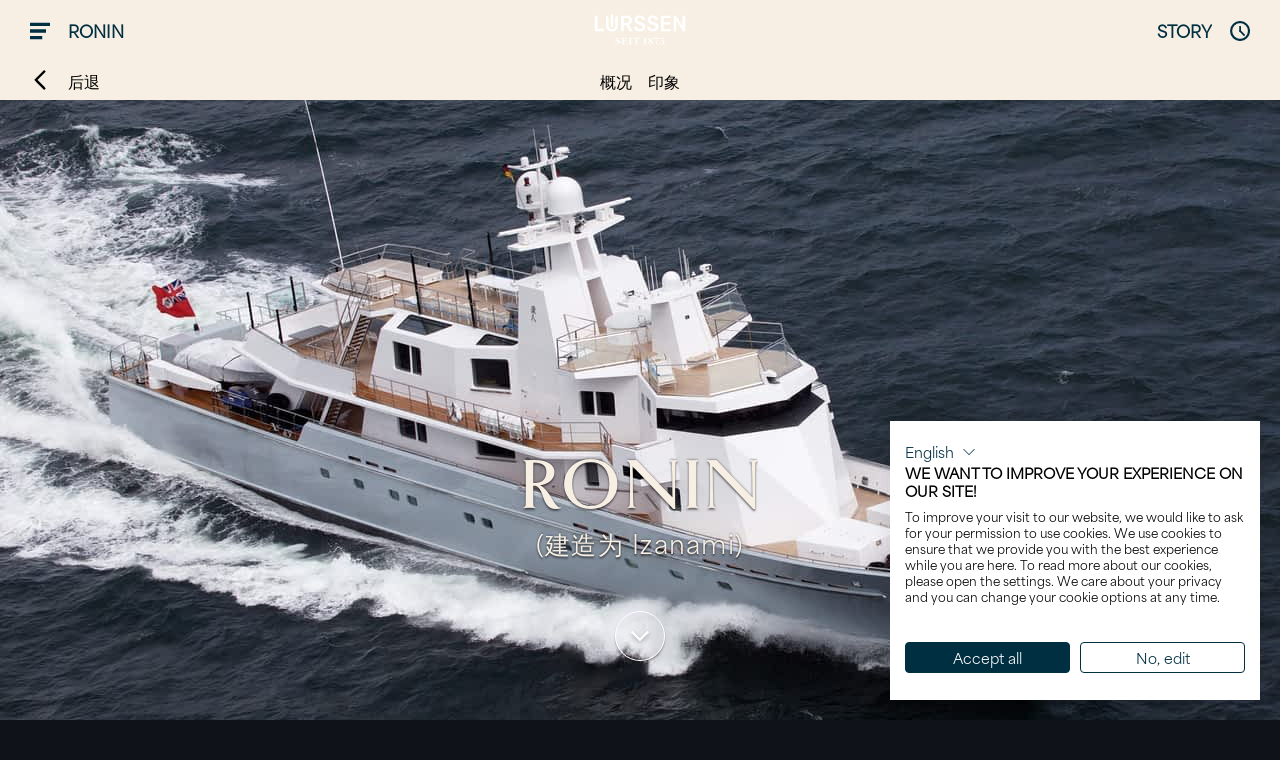

--- FILE ---
content_type: text/html; charset=utf-8
request_url: https://www.lurssen.com/zh/new-build/yachts/ronin/
body_size: 102242
content:
<!DOCTYPE html>
<html data-n-head-ssr lang="zh" data-n-head="lang">
  <head>
    <meta data-n-head="true" charset="utf-8"><meta data-n-head="true" name="viewport" content="width=device-width, initial-scale=1"><meta data-n-head="true" data-hid="description" name="description" content=""><meta data-n-head="true" data-hid="keywords" name="keywords" content=""><meta data-n-head="true" data-hid="og:type" property="og:type" content="website"><meta data-n-head="true" data-hid="og:url" property="og:url" content="https://www.lurssen.com/zh/new-build/yachts/ronin/"><meta data-n-head="true" data-hid="og:title" property="og:title" content="Ronin"><meta data-n-head="true" data-hid="og:image" property="og:image" content="https://cdn.lurssen.com/images/new-build/the-yachts/ronin/header.jpg"><title data-n-head="true">Ronin</title><style data-vue-ssr-id="0c56f794:0">/*! normalize.css v8.0.0 | MIT License | github.com/necolas/normalize.css */html{line-height:1.15;-webkit-text-size-adjust:100%}body{margin:0}h1{font-size:2em;margin:.67em 0}hr{-webkit-box-sizing:content-box;box-sizing:content-box;height:0;overflow:visible}pre{font-family:monospace,monospace;font-size:1em}a{background-color:transparent}abbr[title]{border-bottom:none;text-decoration:underline;-webkit-text-decoration:underline dotted;text-decoration:underline dotted}b,strong{font-weight:bolder}code,kbd,samp{font-family:monospace,monospace;font-size:1em}small{font-size:80%}sub,sup{font-size:75%;line-height:0;position:relative;vertical-align:baseline}sub{bottom:-.25em}sup{top:-.5em}img{border-style:none}button,input,optgroup,select,textarea{font-family:inherit;font-size:100%;line-height:1.15;margin:0}button,input{overflow:visible}button,select{text-transform:none}[type=button],[type=reset],[type=submit],button{-webkit-appearance:button}[type=button]::-moz-focus-inner,[type=reset]::-moz-focus-inner,[type=submit]::-moz-focus-inner,button::-moz-focus-inner{border-style:none;padding:0}[type=button]:-moz-focusring,[type=reset]:-moz-focusring,[type=submit]:-moz-focusring,button:-moz-focusring{outline:1px dotted ButtonText}fieldset{padding:.35em .75em .625em}legend{-webkit-box-sizing:border-box;box-sizing:border-box;color:inherit;display:table;max-width:100%;padding:0;white-space:normal}progress{vertical-align:baseline}textarea{overflow:auto}[type=checkbox],[type=radio]{-webkit-box-sizing:border-box;box-sizing:border-box;padding:0}[type=number]::-webkit-inner-spin-button,[type=number]::-webkit-outer-spin-button{height:auto}[type=search]{-webkit-appearance:textfield;outline-offset:-2px}[type=search]::-webkit-search-decoration{-webkit-appearance:none}::-webkit-file-upload-button{-webkit-appearance:button;font:inherit}details{display:block}summary{display:list-item}[hidden],template{display:none}</style><style data-vue-ssr-id="0c56f794:1">/*! Reflex v1.0.9 - https://github.com/leejordan/reflex */.grid{display:inline-block;display:-webkit-box;display:-webkit-flex;display:-ms-flexbox;display:flex;*display:inline;zoom:1;-webkit-flex-wrap:wrap;-ms-flex-wrap:wrap;flex-wrap:wrap;padding:0;margin:0 auto;position:relative;width:100%;max-width:112.5rem;list-style-type:none}.grid:after,.grid:before{max-width:100%}.grid .grid{width:auto;-webkit-box-flex:1;-webkit-flex:1 1 auto;-ms-flex:1 1 auto;flex:1 1 auto;margin-left:-.9375rem;margin-right:-.9375rem}.grid *,.grid :after,.grid :before{-webkit-box-sizing:border-box;box-sizing:border-box}.grid__col-,[class*=grid__col-]{position:relative;width:100%;vertical-align:top;padding:0 .9375rem;display:inline-block;*display:inline;zoom:1}.grid__cell{position:relative;display:block;-webkit-box-flex:1;-webkit-flex:1 1 auto;-ms-flex:1 1 auto;flex:1 1 auto}:root .grid__cell,_:-ms-fullscreen{width:100%}.grid__col-24{width:100%}.grid__col-23{width:95.83333%}.grid__col-22{width:91.66667%}.grid__col-21{width:87.5%}.grid__col-20{width:83.33333%}.grid__col-19{width:79.16667%}.grid__col-18{width:75%}.grid__col-17{width:70.83333%}.grid__col-16{width:66.66667%}.grid__col-15{width:62.5%}.grid__col-14{width:58.33333%}.grid__col-13{width:54.16667%}.grid__col-12{width:50%}.grid__col-11{width:45.83333%}.grid__col-10{width:41.66667%}.grid__col-9{width:37.5%}.grid__col-8{width:33.33333%}.grid__col-7{width:29.16667%}.grid__col-6{width:25%}.grid__col-5{width:20.83333%}.grid__col-4{width:16.66667%}.grid__col-3{width:12.5%}.grid__col-2{width:8.33333%}.grid__col-1{width:4.16667%}.grid__col-auto{-webkit-box-flex:1;-webkit-flex:1 0 auto;-ms-flex:1 0 auto;flex:1 0 auto;width:auto!important;max-width:100%}.grid--order-24{-webkit-box-ordinal-group:25;-webkit-order:24;-ms-flex-order:24;order:24}.grid--order-23{-webkit-box-ordinal-group:24;-webkit-order:23;-ms-flex-order:23;order:23}.grid--order-22{-webkit-box-ordinal-group:23;-webkit-order:22;-ms-flex-order:22;order:22}.grid--order-21{-webkit-box-ordinal-group:22;-webkit-order:21;-ms-flex-order:21;order:21}.grid--order-20{-webkit-box-ordinal-group:21;-webkit-order:20;-ms-flex-order:20;order:20}.grid--order-19{-webkit-box-ordinal-group:20;-webkit-order:19;-ms-flex-order:19;order:19}.grid--order-18{-webkit-box-ordinal-group:19;-webkit-order:18;-ms-flex-order:18;order:18}.grid--order-17{-webkit-box-ordinal-group:18;-webkit-order:17;-ms-flex-order:17;order:17}.grid--order-16{-webkit-box-ordinal-group:17;-webkit-order:16;-ms-flex-order:16;order:16}.grid--order-15{-webkit-box-ordinal-group:16;-webkit-order:15;-ms-flex-order:15;order:15}.grid--order-14{-webkit-box-ordinal-group:15;-webkit-order:14;-ms-flex-order:14;order:14}.grid--order-13{-webkit-box-ordinal-group:14;-webkit-order:13;-ms-flex-order:13;order:13}.grid--order-12{-webkit-box-ordinal-group:13;-webkit-order:12;-ms-flex-order:12;order:12}.grid--order-11{-webkit-box-ordinal-group:12;-webkit-order:11;-ms-flex-order:11;order:11}.grid--order-10{-webkit-box-ordinal-group:11;-webkit-order:10;-ms-flex-order:10;order:10}.grid--order-9{-webkit-box-ordinal-group:10;-webkit-order:9;-ms-flex-order:9;order:9}.grid--order-8{-webkit-box-ordinal-group:9;-webkit-order:8;-ms-flex-order:8;order:8}.grid--order-7{-webkit-box-ordinal-group:8;-webkit-order:7;-ms-flex-order:7;order:7}.grid--order-6{-webkit-box-ordinal-group:7;-webkit-order:6;-ms-flex-order:6;order:6}.grid--order-5{-webkit-box-ordinal-group:6;-webkit-order:5;-ms-flex-order:5;order:5}.grid--order-4{-webkit-box-ordinal-group:5;-webkit-order:4;-ms-flex-order:4;order:4}.grid--order-3{-webkit-box-ordinal-group:4;-webkit-order:3;-ms-flex-order:3;order:3}.grid--order-2{-webkit-box-ordinal-group:3;-webkit-order:2;-ms-flex-order:2;order:2}.grid--order-1{-webkit-box-ordinal-group:2;-webkit-order:1;-ms-flex-order:1;order:1}.grid--order-0{-webkit-box-ordinal-group:1;-webkit-order:0;-ms-flex-order:0;order:0}.grid--offset-23{margin-left:95.83333%}.grid--offset-22{margin-left:91.66667%}.grid--offset-21{margin-left:87.5%}.grid--offset-20{margin-left:83.33333%}.grid--offset-19{margin-left:79.16667%}.grid--offset-18{margin-left:75%}.grid--offset-17{margin-left:70.83333%}.grid--offset-16{margin-left:66.66667%}.grid--offset-15{margin-left:62.5%}.grid--offset-14{margin-left:58.33333%}.grid--offset-13{margin-left:54.16667%}.grid--offset-12{margin-left:50%}.grid--offset-11{margin-left:45.83333%}.grid--offset-10{margin-left:41.66667%}.grid--offset-9{margin-left:37.5%}.grid--offset-8{margin-left:33.33333%}.grid--offset-7{margin-left:29.16667%}.grid--offset-6{margin-left:25%}.grid--offset-5{margin-left:20.83333%}.grid--offset-4{margin-left:16.66667%}.grid--offset-3{margin-left:12.5%}.grid--offset-2{margin-left:8.33333%}.grid--offset-1{margin-left:4.16667%}.grid--full{max-width:100%}.grid--max{max-width:112.5rem}.grid--nested{margin-left:-.9375rem!important;margin-right:-.9375rem!important;width:auto;max-width:none}.grid--not-nested{margin-left:0!important;margin-right:0!important;max-width:none}.grid--bleed [class*=grid__col-]{padding:0}.grid--wrap{-webkit-flex-wrap:wrap;-ms-flex-wrap:wrap;flex-wrap:wrap}.grid--no-wrap{-webkit-flex-wrap:nowrap;-ms-flex-wrap:nowrap;flex-wrap:nowrap}.grid--wrap-reverse{-webkit-flex-wrap:wrap-reverse;-ms-flex-wrap:wrap-reverse;flex-wrap:wrap-reverse}.grid--direction-row{-webkit-box-orient:horizontal;-webkit-box-direction:normal;-webkit-flex-direction:row;-ms-flex-direction:row;flex-direction:row}.grid--direction-row-reverse{-webkit-box-orient:horizontal;-webkit-box-direction:reverse;-webkit-flex-direction:row-reverse;-ms-flex-direction:row-reverse;flex-direction:row-reverse}.grid--direction-column{-webkit-box-orient:vertical;-webkit-box-direction:normal;-webkit-flex-direction:column;-ms-flex-direction:column;flex-direction:column}.grid--direction-column-reverse{-webkit-box-orient:vertical;-webkit-box-direction:reverse;-webkit-flex-direction:column-reverse;-ms-flex-direction:column-reverse;flex-direction:column-reverse}.grid--align-start{-webkit-box-align:start;-webkit-align-items:flex-start;-ms-flex-align:start;align-items:flex-start}.grid--align-end{-webkit-box-align:end;-webkit-align-items:flex-end;-ms-flex-align:end;align-items:flex-end}.grid--align-end [class*=grid__col-]{vertical-align:bottom}.grid--align-center{-webkit-box-align:center;-webkit-align-items:center;-ms-flex-align:center;align-items:center}.grid--align-center [class*=grid__col-]{vertical-align:middle}.grid--align-baseline{-webkit-box-align:baseline;-webkit-align-items:baseline;-ms-flex-align:baseline;align-items:baseline}.grid--align-baseline [class*=grid__col-]{vertical-align:baseline}.grid--align-content-start{-webkit-align-content:flex-start;-ms-flex-line-pack:start;align-content:flex-start}.grid--align-content-end{-webkit-align-content:flex-end;-ms-flex-line-pack:end;align-content:flex-end}.grid--align-content-end [class*=grid__col-]{vertical-align:bottom}.grid--align-content-center{-webkit-align-content:center;-ms-flex-line-pack:center;align-content:center}.grid--align-content-space-between{-webkit-align-content:space-between;-ms-flex-line-pack:justify;align-content:space-between}.grid--align-content-space-around{-webkit-align-content:space-around;-ms-flex-line-pack:distribute;align-content:space-around}.grid--align-self-stretch{-webkit-align-self:stretch;-ms-flex-item-align:stretch;align-self:stretch}.grid--align-self-start{-webkit-align-self:flex-start;-ms-flex-item-align:start;align-self:flex-start}.grid--align-self-end{-webkit-align-self:flex-end;-ms-flex-item-align:end;align-self:flex-end;vertical-align:bottom}.grid--align-self-center{-webkit-align-self:center;-ms-flex-item-align:center;align-self:center;vertical-align:middle}.grid--align-self-baseline{-webkit-align-self:baseline;-ms-flex-item-align:baseline;align-self:baseline;vertical-align:baseline}.grid--justify-start{text-align:left;-webkit-box-pack:start;-webkit-justify-content:flex-start;-ms-flex-pack:start;justify-content:flex-start}.grid--justify-end{text-align:right;-moz-text-align-last:right;text-align-last:right;-webkit-box-pack:end;-webkit-justify-content:flex-end;-ms-flex-pack:end;justify-content:flex-end}.grid--justify-center{text-align:center;-moz-text-align-last:center;text-align-last:center;-webkit-box-pack:center;-webkit-justify-content:center;-ms-flex-pack:center;justify-content:center}.grid--justify-space-between{-webkit-box-pack:justify;-webkit-justify-content:space-between;-ms-flex-pack:justify;justify-content:space-between}.grid--justify-space-around,.grid--justify-space-between{text-align:justify;-moz-text-align-last:justify;text-align-last:justify}.grid--justify-space-around{-webkit-justify-content:space-around;-ms-flex-pack:distribute;justify-content:space-around}.grid__col--bleed{padding:0}.grid__cell--flex{display:inline-block;display:-webkit-box;display:-webkit-flex;display:-ms-flexbox;display:flex;*display:inline;zoom:1;-webkit-box-orient:vertical;-webkit-box-direction:normal;-webkit-flex-direction:column;-ms-flex-direction:column;flex-direction:column}.grid__cell--padding-sm{padding:.46875rem}.grid__cell--padding-md{padding:.9375rem}.grid__cell--padding-lg{padding:1.875rem}.grid__cell-img{display:block;display:-webkit-box;display:-webkit-flex;display:-ms-flexbox;display:flex;-webkit-box-flex:0;-webkit-flex:0 0 auto;-ms-flex:0 0 auto;flex:0 0 auto;margin-left:0;margin-right:0;max-width:100%;width:100%;height:auto}.grid__cell-footer{display:inline-block;display:-webkit-box;display:-webkit-flex;display:-ms-flexbox;display:flex;*display:inline;zoom:1;width:100%;margin-top:auto}.grid--child>[class*=grid__col]{display:-webkit-box;display:-webkit-flex;display:-ms-flexbox;display:flex;-webkit-flex-wrap:wrap;-ms-flex-wrap:wrap;flex-wrap:wrap}.grid .grid--full{max-width:none}@font-face{font-family:GandhiSerif;font-style:normal;font-weight:400;font-display:swap;src:url(/_nuxt/fonts/gandhiserif-regular.f904b47.woff2) format("woff2"),url(/_nuxt/fonts/gandhiserif-regular.3ba3107.woff) format("woff")}@font-face{font-family:GandhiSerif;font-style:italic;font-weight:400;font-display:swap;src:url(/_nuxt/fonts/gandhiserif-italic.19153d6.woff2) format("woff2"),url(/_nuxt/fonts/gandhiserif-italic.e65bb6e.woff) format("woff")}@font-face{font-family:GandhiSerif;font-style:normal;font-weight:700;font-display:swap;src:url(/_nuxt/fonts/gandhiserif-bold.63f32af.woff2) format("woff2"),url(/_nuxt/fonts/gandhiserif-bold.b59dfad.woff) format("woff")}html{overflow-y:scroll;height:100%;-webkit-box-sizing:border-box;box-sizing:border-box;font-family:sans-serif}body{text-rendering:geometricPrecision;-webkit-font-smoothing:antialiased;-moz-osx-font-smoothing:grayscale;-webkit-text-size-adjust:none;font-size:16px;line-height:1.5;font-weight:400;font-family:area-regular,area-normal,sans-serif;background-color:#0f1319;color:#002f42;margin:0}html[lang=ru] body{font-family:Charcoal,Geneva,area-regular,area-normal,sans-serif}html[lang=zh] body{font-family:\\534E\6587\7EC6\9ED1,STXihei,PingFang TC,\\5FAE\8F6F\96C5\9ED1\4F53,Microsoft YaHei New,\\5FAE\8F6F\96C5\9ED1,Microsoft Yahei,\\5B8B\4F53,SimSun,area-regular,area-normal,sans-serif}*,:after,:before{-webkit-box-sizing:inherit;box-sizing:inherit}::-moz-selection{background-color:#002f42;color:#fff}::selection{background-color:#002f42;color:#fff}blockquote{margin:1rem 0;font-style:italic}small{font-size:.875rem}button{border:0;padding:0;background-color:transparent}.icon{display:inline-block;pointer-events:none;fill:currentColor;height:1.25rem;line-height:1;position:relative;vertical-align:text-bottom;width:1.25rem;min-width:1.25rem;top:0}.icon--text{margin-right:.5rem}hr{display:block;background-color:#002f42;height:1px;border:0;padding:0}.h1,h1{line-height:1.1;font-weight:700;text-transform:uppercase;font-size:2.5rem;margin-top:1.5625rem;margin-bottom:1.5625rem;font-family:goldenbook,serif;font-weight:600;font-style:normal}.h1+.headline-sub,h1+.headline-sub{font-size:1.5625rem;margin-top:-.78125rem;margin-bottom:1.5625rem}html[lang=ru] .h1,html[lang=ru] h1{font-size:2.5rem}html[lang=ru] .h1+.headline-sub,html[lang=ru] h1+.headline-sub{font-size:1.5625rem}.h2,h2{line-height:1.1;text-transform:uppercase;font-weight:700;font-size:1.875rem;margin-top:1.25rem;margin-bottom:1.25rem;font-family:goldenbook,serif;font-weight:600;font-style:normal}.h2+.headline-sub,h2+.headline-sub{font-size:1.25rem;margin-top:-.625rem;margin-bottom:1.25rem}html[lang=ru] .h2,html[lang=ru] h2{font-size:1.875rem}html[lang=ru] .h2+.headline-sub,html[lang=ru] h2+.headline-sub{font-size:1.5625rem}.h2+.h4,.h2+h4,h2+.h4,h2+h4{font-size:1.25rem;margin-top:-.5rem;margin-bottom:1.25rem}.h3,h3{line-height:1.2;text-transform:uppercase;font-weight:700;font-size:1.5625rem;margin-top:1rem;margin-bottom:1rem;font-family:goldenbook,serif;font-weight:600;font-style:normal}.h3+.headline-sub,h3+.headline-sub{font-size:1rem;margin-top:-.5rem;margin-bottom:1rem}html[lang=ru] .h3,html[lang=ru] h3{font-size:1.5625rem}.h4,h4{line-height:1.25;text-transform:uppercase;font-weight:400;margin-top:.9375rem;margin-bottom:.9375rem;font-family:goldenbook,serif;font-weight:600;font-style:normal}.h4,h4,html[lang=ru] .h4,html[lang=ru] h4{font-size:1.25rem}.h5,h5{text-transform:uppercase;font-size:1rem;margin-top:1rem;margin-bottom:1rem;font-family:area-normal,sans-serif;font-weight:400;font-style:normal}html[lang=ru] .h5,html[lang=ru] h5{font-size:.875rem}.h6,h6{font-size:16px;margin:16px 0}.h6,.headline-sub,h6{line-height:1.25;font-family:area-normal,sans-serif;font-weight:400;font-style:normal}.headline-sub{font-size:1.25rem;margin:0;text-transform:uppercase;letter-spacing:.05em}.headline-sub-small{font-size:1.5625rem!important}.u-text-transform-upper{text-transform:uppercase!important}.u-text-transform-none{text-transform:none!important}.u-text-left{text-align:left!important;-webkit-box-pack:start;-webkit-justify-content:flex-start;-ms-flex-pack:start;justify-content:flex-start}.u-text-right{text-align:right!important;-webkit-box-pack:end;-webkit-justify-content:flex-end;-ms-flex-pack:end;justify-content:flex-end}.u-text-center{text-align:center!important;-webkit-box-pack:center;-webkit-justify-content:center;-ms-flex-pack:center;justify-content:center}.u-text-shadow{text-shadow:0 -1px 2px rgba(0,0,0,.3),0 2px 2px rgba(0,0,0,.5)}.u-text-shadow-soft{text-shadow:0 2px 2px rgba(0,0,0,.3)}.u-box-shadow-soft{-webkit-box-shadow:0 2px 2px rgba(0,0,0,.3);box-shadow:0 2px 2px rgba(0,0,0,.3)}.u-drop-shadow-soft{filter:url('data:image/svg+xml;charset=utf-8,<svg xmlns="http://www.w3.org/2000/svg"><filter id="filter"><feGaussianBlur in="SourceAlpha" stdDeviation="2" /><feOffset dx="1" dy="3" result="offsetblur" /><feFlood flood-color="rgba(0,0,0,0.3)" /><feComposite in2="offsetblur" operator="in" /><feMerge><feMergeNode /><feMergeNode in="SourceGraphic" /></feMerge></filter></svg>#filter');-webkit-filter:drop-shadow(0 2px 2px rgba(0,0,0,.3));filter:drop-shadow(0 2px 2px rgba(0,0,0,.3))}.u-font-bold{font-weight:700}.u-font-normal{font-weight:400}.u-text-block{display:block!important}.u-text-inline-block{display:inline-block!important}.u-font-serif{font-family:GandhiSerif,PT Serif Caption,serif}.u-font-italic{font-style:italic}.u-font-sans{font-family:area-regular,area-normal,sans-serif}html[lang=ru] .u-font-sans{font-family:Charcoal,Geneva,area-regular,area-normal,sans-serif}html[lang=zh] .u-font-sans{font-family:\\534E\6587\7EC6\9ED1,STXihei,PingFang TC,\\5FAE\8F6F\96C5\9ED1\4F53,Microsoft YaHei New,\\5FAE\8F6F\96C5\9ED1,Microsoft Yahei,\\5B8B\4F53,SimSun,area-regular,area-normal,sans-serif}.u-headline-addition{font-size:50%}.u-headline-gap-h1{margin-top:1.5625rem;margin-bottom:1.5625rem}.u-headline-gap-h2{margin-top:1.25rem;margin-bottom:1.25rem}.u-headline-gap-h3,.u-headline-gap-h5{margin-top:1rem;margin-bottom:1rem}.u-remove-gap-top{margin-top:0!important}.u-remove-gap-bottom{margin-bottom:0!important}.u-paragraph-gap{margin-top:1rem;margin-bottom:1rem}.u-paragraph-gap-top{margin-top:1rem!important}.u-block-center{margin-left:auto!important;margin-right:auto!important}.u-color-white-text{color:#fff}.u-color-light-text{color:#f7efe3}.u-color-dark-text{color:#002f42}.u-background-light{background-color:#f7efe3}.u-background-dark{background-color:#0f1319}.u-background-black{background-color:#000}.u-background-rock-blue{background-color:#99c2cf}.u-background-pelorous{background-color:#3da7b7}.u-background-iceberg{background-color:#d8edf1}.u-background-monte-carlo{background-color:#8ed8d2}.u-background-swiss-coffee{background-color:#d4c8c9}.u-background-athens-gray{background-color:#e9eaec}.u-background-heather{background-color:#afbbcd}.u-background-botticelli{background-color:#c3cedf}.u-background-chathams-blue{background-color:#173b82}.u-animate{-webkit-animation-duration:.5s;animation-duration:.5s;-webkit-animation-fill-mode:both;animation-fill-mode:both}.u-animate-fadeInUp{opacity:0;-webkit-transform:translate3d(0,100%,0);transform:translate3d(0,100%,0)}.u-animate-fadeInUp.has-start{-webkit-animation-name:fadeInUp;animation-name:fadeInUp}.u-fade-enter-active,.u-fade-leave-active{-webkit-transition:opacity .5s ease-in-out;transition:opacity .5s ease-in-out}.u-fade-enter,.u-fade-leave-to{opacity:0}.u-position-corner{top:0;right:0;bottom:0;left:0;z-index:1}.u-position-corner-center{right:0;left:0;z-index:1;top:50%;-webkit-transform:translateY(-50%);-ms-transform:translateY(-50%);transform:translateY(-50%)}.u-position-corner-bottom{right:0;bottom:0;left:0;z-index:1}.u-position-corner-top{top:0;right:0;left:0;z-index:1}.u-position-top{top:0;z-index:1}.u-position-center{top:50%;-webkit-transform:translateY(-50%);-ms-transform:translateY(-50%);transform:translateY(-50%)}.u-position-fixed{position:fixed!important}.u-position-absolute{position:absolute!important}picture.u-position-absolute{height:100%}@supports (display:block){picture.u-position-absolute{height:auto}}.u-position-relative{position:relative!important}.u-above-all{z-index:99}.u-cover{width:100%;height:100%}@supports ((-o-object-fit:cover) or (object-fit:cover)){.u-cover{width:100%!important;height:100%!important;-o-object-fit:cover;object-fit:cover}}.u-cover-center-center{-o-object-position:center center;object-position:center center}.u-cover-center-top{-o-object-position:center top;object-position:center top}.u-cover-center-bottom{-o-object-position:center bottom;object-position:center bottom}.u-cover-left-center{-o-object-position:left center;object-position:left center}.u-cover-left-top{-o-object-position:left top;object-position:left top}.u-cover-left-bottom{-o-object-position:left bottom;object-position:left bottom}.u-cover-right-center{-o-object-position:right center;object-position:right center}.u-cover-right-top{-o-object-position:right top;object-position:right top}.u-cover-right-bottom{-o-object-position:right bottom;object-position:right bottom}.u-lazy{min-height:1px}.u-blend-mode-color{mix-blend-mode:color}.u-grid-flexible{-webkit-box-flex:1;-webkit-flex:1;-ms-flex:1;flex:1 1 0%;width:auto}.u-flex{display:-webkit-box;display:-webkit-flex;display:-ms-flexbox;display:flex}.u-grid-nowrap{-webkit-flex-wrap:nowrap!important;-ms-flex-wrap:nowrap!important;flex-wrap:nowrap!important}.u-grid-align-center{-webkit-box-align:center!important;-webkit-align-items:center!important;-ms-flex-align:center!important;align-items:center!important}.u-grid-align-bottom{-webkit-box-align:end!important;-webkit-align-items:flex-end!important;-ms-flex-align:end!important;align-items:flex-end!important}.u-grid-align-start{-webkit-box-align:start!important;-webkit-align-items:flex-start!important;-ms-flex-align:start!important;align-items:flex-start!important}.u-grid-justify-center{-webkit-box-pack:center!important;-webkit-justify-content:center!important;-ms-flex-pack:center!important;justify-content:center!important}.u-grid-justify-flex-end{-webkit-box-pack:end!important;-webkit-justify-content:flex-end!important;-ms-flex-pack:end!important;justify-content:flex-end!important}.u-grid-justify-space-between{-webkit-box-pack:justify!important;-webkit-justify-content:space-between!important;-ms-flex-pack:justify!important;justify-content:space-between!important}.u-grid-justify-space-evenly{display:-webkit-box;display:-webkit-flex;display:-ms-flexbox;display:flex;-webkit-box-pack:space-evenly;-webkit-justify-content:space-evenly;-ms-flex-pack:space-evenly;justify-content:space-evenly;-webkit-flex-wrap:wrap;-ms-flex-wrap:wrap;flex-wrap:wrap;gap:1rem}.u-respect-header{padding-top:2.5rem}@supports (position:sticky){.c-dock+.u-respect-header{padding-top:5rem;margin-top:-2.5rem}}.u-max-width{max-width:80rem!important}.u-max-width-grid{max-width:112.5rem!important}.u-overflow{overflow:hidden}.u-overflow-x{overflow-x:hidden}.u-overflow-y{overflow-y:hidden}.u-full-width{width:100%}.u-noscroll{position:fixed;overflow:hidden}.u-contrast-box{background-color:rgba(15,19,25,.8);padding:.25rem .5rem;display:inline-block;border-radius:3px}.u-nowrap{white-space:nowrap}.u-video-wrapper{position:relative;padding-bottom:56.25%;height:0}.u-video-wrapper iframe{position:absolute;top:0;left:0;width:100%;height:100%}.u-square-number{font-size:.75rem;display:inline-block;-webkit-transform:translateY(-5px);-ms-transform:translateY(-5px);transform:translateY(-5px)}.u-height-auto{height:auto!important}.u-mobile-hidden{display:none}a{text-decoration:underline;color:#002f42;display:inline-block;-webkit-transition:all .3s ease-in-out;transition:all .3s ease-in-out}a[href^=mail],a[href^=tel]{text-decoration:none}a:active,a:focus,a:hover{color:inherit}a:active,a:hover{outline-width:0}.ce-bodytext a{text-decoration:none;font-weight:700}dd,dt{display:block;margin:0;padding:3px 0}.c-list{list-style:none;padding:0}.c-list span{font-weight:700;width:5rem;display:inline-block}.c-list a{color:currentColor;text-decoration:none}.c-list--aligned{display:-webkit-inline-box;display:-webkit-inline-flex;display:-ms-inline-flexbox;display:inline-flex;-webkit-box-orient:vertical;-webkit-box-direction:normal;-webkit-flex-direction:column;-ms-flex-direction:column;flex-direction:column;-webkit-box-align:stretch;-webkit-align-items:stretch;-ms-flex-align:stretch;align-items:stretch;margin:0 auto}.c-list--aligned li.c-list__item{display:-webkit-box;display:-webkit-flex;display:-ms-flexbox;display:flex;-webkit-box-align:start;-webkit-align-items:flex-start;-ms-flex-align:start;align-items:flex-start;margin-bottom:.625rem}.c-list__label{display:inline-block;-webkit-box-flex:0;-webkit-flex:0 0 5rem;-ms-flex:0 0 5rem;flex:0 0 5rem;font-weight:700;-webkit-align-self:stretch;-ms-flex-item-align:stretch;align-self:stretch}.c-list__text{-webkit-box-flex:1;-webkit-flex:1;-ms-flex:1;flex:1 1 0%;margin:0;line-height:1.4;white-space:normal}embed,img,object,picture,video{display:block}embed,img:not(.staticimage),object,picture:not(.staticimage):not(.u-position-absolute),video{max-width:100%;height:auto;width:100%}.staticimage{width:auto;max-width:100%}iframe{border:0}svg{pointer-events:none}iframe,svg{display:block}embed,object{height:100%}#map_canvas embed,#map_canvas img,#map_canvas object,.gm-style embed,.gm-style img,.gm-style object,.map_canvas embed,.map_canvas img,.map_canvas object{max-width:none!important}table{width:100%}th{text-transform:uppercase}td,th{padding:.4375rem;border-bottom:1px solid #fff}td:first-child,th:first-child{padding-left:0}td:last-child,th:last-child{padding-right:0}input{border:0}button{font-size:16px;cursor:pointer}input,select,textarea{color:#002f42;border:1px solid #f2f2f2;background-color:#f2f2f2;border-radius:0;padding:.3125rem 1.25rem;min-height:3.75rem}input.error,select.error,textarea.error{border-color:#000}input[type=checkbox],input[type=radio]{min-height:0;padding:0;background-color:transparent}button,input,optgroup,select,textarea{font-family:area-regular,area-normal,sans-serif;line-height:1.5}html[lang=ru] button,html[lang=ru] input,html[lang=ru] optgroup,html[lang=ru] select,html[lang=ru] textarea{font-family:Charcoal,Geneva,area-regular,area-normal,sans-serif}html[lang=zh] button,html[lang=zh] input,html[lang=zh] optgroup,html[lang=zh] select,html[lang=zh] textarea{font-family:\\534E\6587\7EC6\9ED1,STXihei,PingFang TC,\\5FAE\8F6F\96C5\9ED1\4F53,Microsoft YaHei New,\\5FAE\8F6F\96C5\9ED1,Microsoft Yahei,\\5B8B\4F53,SimSun,area-regular,area-normal,sans-serif}input,select,textarea{width:100%;font-size:1rem}button,input,select,textarea{outline:none}input:not([type=radio]):not([type=checkbox]){-webkit-appearance:none;-moz-appearance:none;appearance:none;-webkit-box-sizing:border-box;box-sizing:border-box;-webkit-box-shadow:none;box-shadow:none}::-webkit-input-placeholder{opacity:1;color:gray}:-moz-placeholder,::-moz-placeholder{opacity:1;color:gray}:-ms-input-placeholder{opacity:1;color:gray}button>*{pointer-events:none}.debug,.debug--inherit,.debug--inherit *{border:1px solid red}@-webkit-keyframes remove-item{0%{opacity:1;-webkit-transform:scale(1);transform:scale(1)}to{opacity:0;-webkit-transform:scale(0);transform:scale(0)}}@keyframes remove-item{0%{opacity:1;-webkit-transform:scale(1);transform:scale(1)}to{opacity:0;-webkit-transform:scale(0);transform:scale(0)}}@-webkit-keyframes show-item{0%{opacity:0;-webkit-transform:scale(0);transform:scale(0)}to{opacity:1;-webkit-transform:scale(1);transform:scale(1)}}@keyframes show-item{0%{opacity:0;-webkit-transform:scale(0);transform:scale(0)}to{opacity:1;-webkit-transform:scale(1);transform:scale(1)}}@-webkit-keyframes spin-item{0%{-webkit-transform:rotate(0deg);transform:rotate(0deg)}to{-webkit-transform:rotate(359deg);transform:rotate(359deg)}}@keyframes spin-item{0%{-webkit-transform:rotate(0deg);transform:rotate(0deg)}to{-webkit-transform:rotate(359deg);transform:rotate(359deg)}}@-webkit-keyframes fadeInUp{0%{opacity:0;-webkit-transform:translate3d(0,100%,0);transform:translate3d(0,100%,0)}to{opacity:1;-webkit-transform:translateZ(0);transform:translateZ(0)}}@keyframes fadeInUp{0%{opacity:0;-webkit-transform:translate3d(0,100%,0);transform:translate3d(0,100%,0)}to{opacity:1;-webkit-transform:translateZ(0);transform:translateZ(0)}}.is-spinning{-webkit-animation:spin-item 2s infinite linear;animation:spin-item 2s infinite linear}.c-menu.is-active,.is-visible{opacity:1!important;visibility:visible!important}.is-invisible{opacity:0!important;visibility:hidden!important}.is-removed{-webkit-animation:remove-item .6s cubic-bezier(.55,-.04,.91,.94) forwards;animation:remove-item .6s cubic-bezier(.55,-.04,.91,.94) forwards}.is-disabled{opacity:.5;cursor:default}.is-disabled *{cursor:default!important}.is-hidden{display:none!important}.is-showing{-webkit-animation:show-item .6s cubic-bezier(.55,-.04,.91,.94) forwards;animation:show-item .6s cubic-bezier(.55,-.04,.91,.94) forwards}.is-clickable{cursor:pointer}.c-logo{position:relative;margin:0 auto;display:inline-block;vertical-align:middle}.c-logo__link{display:block;-webkit-transition:none;transition:none}.c-logo__link svg{width:100%}.c-logo__image,.c-logo__link{-webkit-transition:all .3s ease-in-out;transition:all .3s ease-in-out;width:7.625rem;height:1.5625rem;margin-top:-2.125rem}@supports (-webkit-overflow-scrolling:touch){.c-logo__image,.c-logo__link{width:7.625rem!important;height:1.5625rem}}.c-btn{color:#fff;text-decoration:none;text-transform:uppercase;font-weight:600;display:-webkit-inline-box;display:-webkit-inline-flex;display:-ms-inline-flexbox;display:inline-flex;border:1px solid #fff;background-color:transparent;-webkit-box-align:center;-webkit-align-items:center;-ms-flex-align:center;align-items:center;min-height:2.5rem;min-width:12.5rem;padding:.4375rem .9375rem;border-radius:20px;vertical-align:text-bottom;text-align:center;position:relative;margin:1rem 0;-webkit-box-pack:center;-webkit-justify-content:center;-ms-flex-pack:center;justify-content:center;-webkit-transition:all .3s ease-in-out;transition:all .3s ease-in-out;font-size:.8125rem}.c-btn:hover{background-color:#fff;color:#002f42;text-shadow:none}.c-btn.u-box-shadow-soft:not(:hover) svg{filter:url('data:image/svg+xml;charset=utf-8,<svg xmlns="http://www.w3.org/2000/svg"><filter id="filter"><feGaussianBlur in="SourceAlpha" stdDeviation="2" /><feOffset dx="1" dy="3" result="offsetblur" /><feFlood flood-color="rgba(0,0,0,0.3)" /><feComposite in2="offsetblur" operator="in" /><feMerge><feMergeNode /><feMergeNode in="SourceGraphic" /></feMerge></filter></svg>#filter');-webkit-filter:drop-shadow(0 2px 2px rgba(0,0,0,.3));filter:drop-shadow(0 2px 2px rgba(0,0,0,.3))}.c-btn svg{color:currentColor;width:1.125rem;height:1.125rem}.c-btn--cta{border-color:#fff;color:#fff;text-shadow:none}.c-btn--cta-solid,.c-btn--cta:hover{background-color:#fff;color:#002f42}.c-btn--cta-solid{text-shadow:none}.c-btn--cta-solid:hover{background-color:#002f42;border-color:#002f42;color:#fff}.c-btn--icon{padding:0;border-radius:50%;max-width:none;min-width:0;max-height:none;min-height:0;height:2.375rem;min-width:2.375rem;width:2.375rem;text-shadow:none}.c-btn--colored{color:#002f42;border-color:#002f42}.c-btn--colored:hover{background-color:#002f42;color:#fff!important}.c-btn--mono{color:#000;border-color:#000}.c-btn--mono:hover{background-color:#000;color:#fff}.c-btn-group{text-decoration:none;display:-webkit-box;display:-webkit-flex;display:-ms-flexbox;display:flex;-webkit-flex-wrap:wrap;-ms-flex-wrap:wrap;flex-wrap:wrap;-webkit-box-align:center;-webkit-align-items:center;-ms-flex-align:center;align-items:center;font-weight:700;-webkit-transition:all .3s ease-in-out;transition:all .3s ease-in-out;color:#fff}a.c-btn-group:hover{color:#fff}.c-btn-group--colored{color:#002f42}.c-btn-group--colored .c-btn{border-color:#002f42;color:inherit}a.c-btn-group--colored:hover{color:#002f42}a.c-btn-group--colored:hover .c-btn{background-color:#002f42;color:#fff}.c-btn-group--mono{color:#000}.c-btn-group--mono .c-btn{border-color:#000;color:inherit}a.c-btn-group--mono:hover{color:#000}a.c-btn-group--mono:hover .c-btn{background-color:#000;color:#fff}.c-btn-group:not(.u-text-right)>.c-btn-group__label:first-child{margin-top:1rem}.c-btn-group .c-btn+.c-btn,.c-btn-group .c-btn-group+.c-btn-group{margin-left:.625rem}.c-btn-group__label{-webkit-box-flex:0;-webkit-flex:0 1 100%;-ms-flex:0 1 100%;flex:0 1 100%;width:100%;line-height:1.2;text-transform:uppercase}.c-btn+.c-btn-group__label,.u-text-right>.c-btn-group__label{-webkit-box-flex:0;-webkit-flex:0 1 auto;-ms-flex:0 1 auto;flex:0 1 auto;width:auto;text-align:left;-webkit-hyphens:auto;-ms-hyphens:auto;hyphens:auto;word-break:break-all}.c-btn+.c-btn-group__label{margin-left:1.25rem}.u-text-right>.c-btn-group__label{margin-right:1.25rem}.c-nav{-webkit-box-flex:0;-webkit-flex:0 1 100%;-ms-flex:0 1 100%;flex:0 1 100%;color:#002f42;overflow-y:auto;padding-bottom:.9375rem;position:absolute;left:.9375rem;right:.9375rem;top:3.125rem;bottom:4.0625rem}.c-nav a{color:inherit;display:block;text-decoration:none}.c-nav__link{font-style:normal;line-height:1.2;text-transform:uppercase;font-weight:700;font-size:1.25rem;-webkit-transition:all .3s ease-in-out;transition:all .3s ease-in-out;border:none;background-color:transparent;padding:.375rem 0;color:inherit;width:100%;text-align:left}.c-nav__link.is-active,.c-nav__link:hover{color:#036285}.c-nav__label{position:relative}.c-nav__label:hover{color:#036285}.c-nav__icon{position:absolute;top:auto;margin-left:.9375rem;bottom:.8125rem;width:.75rem;height:.75rem}.c-nav-main{display:none}.c-nav-main__list{margin:0;list-style:none;padding:0}.c-nav-main__link{text-align:left}.c-nav-main__label{display:inline}.c-nav-main__icon{bottom:.5625rem}.c-nav-mobile{text-align:left;max-width:31.25rem;max-width:21.875rem;margin-left:auto;margin-right:auto}.c-nav-mobile>.c-nav-mobile__list{margin-bottom:1.5625rem}.c-nav-mobile__list{margin:0;list-style:none;padding:0;display:none}.c-nav-mobile__list.is-active{display:block}.c-nav-mobile__list .c-nav-mobile__list{display:block;margin-bottom:.625rem}.c-nav-mobile__list .c-nav-mobile__list .c-nav-mobile__link{text-transform:uppercase;font-size:1rem;padding:.1875rem 0}html[lang=ru] .c-nav-mobile__list .c-nav-mobile__list .c-nav-mobile__link{font-size:.875rem}.c-nav-mobile__item{margin:0}p.c-nav-mobile__item{display:block}.c-nav-mobile__link{font-size:1.25rem;line-height:1.25;text-transform:uppercase;font-weight:400;padding:.375rem 0}.c-nav-mobile__link:hover .c-nav-mobile__label:after{opacity:1;visibility:visible}.c-nav-mobile__link.is-active{color:#036285}html[lang=ru] .c-nav-mobile__link{font-size:1rem}.c-nav-mobile__toggle{display:block;font-weight:700;position:relative;padding-right:1.875rem}.c-nav .is-active .c-nav-mobile__icon{-webkit-transform-origin:50% 80%;-ms-transform-origin:50% 80%;transform-origin:50% 80%;-webkit-transform:translateY(-50%) rotate(180deg);-ms-transform:translateY(-50%) rotate(180deg);transform:translateY(-50%) rotate(180deg)}.c-nav-meta{color:gray;-webkit-box-align:center;-webkit-align-items:center;-ms-flex-align:center;align-items:center;-webkit-box-flex:1;-webkit-flex:1;-ms-flex:1;flex:1 1 0%;position:absolute;left:0;bottom:0;right:0;padding:.5rem .9375rem;background-color:rgba(0,47,66,.95);-webkit-flex-wrap:nowrap;-ms-flex-wrap:nowrap;flex-wrap:nowrap;-webkit-box-pack:end;-webkit-justify-content:end;-ms-flex-pack:end;justify-content:end}.c-nav-meta a{color:inherit;text-decoration:none}.c-nav-meta a:hover{color:#fff}.c-nav-meta a+a{margin-left:1.25rem}.c-nav-meta__grid{display:-webkit-inline-box;display:-webkit-inline-flex;display:-ms-inline-flexbox;display:inline-flex;-webkit-box-align:center;-webkit-align-items:center;-ms-flex-align:center;align-items:center}.c-nav-meta__grid.c-social{display:none}.c-nav-meta__grid.c-nav-sub{width:100%;-webkit-flex-wrap:wrap;-ms-flex-wrap:wrap;flex-wrap:wrap}.c-nav-meta__grid.c-language{width:100%}.c-nav-sub{-webkit-box-pack:center;-webkit-justify-content:center;-ms-flex-pack:center;justify-content:center}.c-bar{padding:0;border:0;cursor:pointer;text-decoration:none;background-color:transparent;color:#fff;font-size:1rem;font-weight:700;text-transform:uppercase;-webkit-transition:all .3s ease-in-out;transition:all .3s ease-in-out;min-height:2.5rem;height:1px;display:-webkit-inline-box;display:-webkit-inline-flex;display:-ms-inline-flexbox;display:inline-flex;-webkit-box-align:center;-webkit-align-items:center;-ms-flex-align:center;align-items:center}@supports (display:block){.c-bar{height:auto}}.c-bar:hover{color:#fff}.c-bar--nav{color:#002f42}.c-bar--nav:hover{color:#036285}.c-bar--nav svg{top:1px}.c-bar__label{display:none}.c-bar__label+.c-bar__icon{margin-left:1.125rem}.c-bar__icon{fill:currentColor}.c-bar__icon+.c-bar__label{margin-left:1.125rem}.c-menu{opacity:0;visibility:hidden;position:fixed;top:0;right:0;bottom:0;left:0;z-index:1;z-index:501;-webkit-transition:all .3s ease-in-out;transition:all .3s ease-in-out}.c-menu .u-lazy{height:100vh}.c-menu__inside{position:fixed;top:0;right:0;bottom:0;left:0;z-index:1;z-index:2;background-color:hsla(36,56%,93%,.6);padding:3.125rem .9375rem .9375rem}.c-menu__content,.c-menu__inside{display:-webkit-box;display:-webkit-flex;display:-ms-flexbox;display:flex}.c-menu__content{-webkit-box-flex:0;-webkit-flex:0 1 100%;-ms-flex:0 1 100%;flex:0 1 100%;-webkit-flex-wrap:wrap;-ms-flex-wrap:wrap;flex-wrap:wrap;-webkit-align-content:flex-start;-ms-flex-line-pack:start;align-content:flex-start;overflow:hidden;padding-bottom:3.125rem}.c-language{-webkit-box-pack:center;-webkit-justify-content:center;-ms-flex-pack:center;justify-content:center}.c-language__item{position:relative;text-transform:uppercase}.c-language__item:not(:first-child):before{content:"/";position:absolute;left:-.8125rem;top:calc(50% - 1px);-webkit-transform:translateY(-50%);-ms-transform:translateY(-50%);transform:translateY(-50%);font-size:.75rem;-webkit-transition:none;transition:none;color:gray}.c-language__item+.c-language__item{margin-left:1.25rem}.c-language__link.is-active{font-weight:700;color:#002f42}.c-language__link+.c-language__link{margin-left:0}.c-filter__group{display:-webkit-box;display:-webkit-flex;display:-ms-flexbox;display:flex;-webkit-flex-wrap:wrap;-ms-flex-wrap:wrap;flex-wrap:wrap;-webkit-box-pack:center;-webkit-justify-content:center;-ms-flex-pack:center;justify-content:center;position:relative}.c-filter__input{display:none}.c-filter__label{text-transform:uppercase;padding:.5rem 0;-webkit-user-select:none;-moz-user-select:none;-ms-user-select:none;user-select:none;position:relative}.c-filter__label,.c-filter__list{display:-webkit-box;display:-webkit-flex;display:-ms-flexbox;display:flex;-webkit-box-align:center;-webkit-align-items:center;-ms-flex-align:center;align-items:center}.c-filter__list{list-style:none;padding:0;margin:0;-webkit-flex-wrap:wrap;-ms-flex-wrap:wrap;flex-wrap:wrap}.c-filter__link{border:0;background-color:transparent;padding:.5rem;color:#002f42;text-transform:uppercase;position:relative}.c-filter__link:hover{color:#036285}.c-filter__link:after{content:"";height:2px;position:absolute;left:.5rem;right:.5rem;background-color:#036285;bottom:.5rem;opacity:0;visibility:hidden;-webkit-transition:all .3s ease-in-out;transition:all .3s ease-in-out}.c-filter__link:not(.is-active):hover:after{opacity:1;visibility:visible}.c-filter__link.is-active{color:#036285}.c-filter__counter{text-transform:uppercase;font-size:1rem;height:2.5rem;-webkit-box-flex:1;-webkit-flex:1;-ms-flex:1;flex:1 1 0%;display:-webkit-box;display:-webkit-flex;display:-ms-flexbox;display:flex;-webkit-box-align:center;-webkit-align-items:center;-ms-flex-align:center;align-items:center;-webkit-box-pack:start;-webkit-justify-content:flex-start;-ms-flex-pack:start;justify-content:flex-start}html[lang=ru] .c-filter__counter{font-size:.875rem}.c-section{position:relative}.c-section .c-section{z-index:2}.c-section--full{min-height:56.26667vw;height:1px}@supports (display:block){.c-section--full{height:auto}}.c-section--solitude{background-color:#002f42;color:#fff}.c-section--white{background-color:#fff;color:#000}.c-section--rock-blue{background-color:#99c2cf;color:#000}.c-section--pelorous{background-color:#3da7b7;color:#fff}.c-section--rock-blue-white{background-color:#99c2cf;color:#fff}.c-section--iceberg{background-color:#d8edf1;color:#000}.c-section--monte-carlo{background-color:#8ed8d2;color:#000}.c-section--swiss-coffee{background-color:#d4c8c9;color:#000}.c-section--black{background-color:#000}.c-section--athens-gray{background-color:#e9eaec}.c-section--heather{background-color:#afbbcd}.c-section--botticelli{background-color:#c3cedf}.c-section--chathams-blue{background-color:#173b82}.c-section--pt,.c-section--pt.c-section--xl{padding-top:.9375rem}.c-section--pb,.c-section--pb.c-section--xl{padding-bottom:.9375rem}.c-dock{background-color:#f7efe3;color:#000;z-index:301;-webkit-box-align:center;-webkit-align-items:center;-ms-flex-align:center;align-items:center;top:0;width:100%;-webkit-transition:all .3s ease-in-out;transition:all .3s ease-in-out}@supports (position:sticky){.c-dock{position:-webkit-sticky;position:sticky;top:3.75rem}}@supports not (position:sticky){.c-dock{position:absolute;top:3.75rem}}.header--fixed .c-dock,.header.is-fixed~.main .c-dock{top:3.75rem}.skip-lightbox .c-dock{opacity:0;visibility:hidden}.c-dock--ie,::-ms-backdrop{position:fixed;top:5.625rem}.c-social{position:relative;-webkit-box-pack:center;-webkit-justify-content:center;-ms-flex-pack:center;justify-content:center}.c-social__headline{font-size:16px;letter-spacing:.15em;color:#002f42;font-weight:700;text-transform:uppercase}.c-social__link{position:static;border-color:gray;color:gray}.c-social__link:hover{background-color:gray;color:#fff}.c-social__link+.c-social__link{margin-left:.625rem}.c-social__link+span{margin-left:1.25rem;line-height:1.3}.c-social__slogan{display:none;text-wrap:nowrap}.c-social__weixin-qr{display:none;position:absolute;bottom:110%;left:50%;-webkit-transform:translateX(-50%);-ms-transform:translateX(-50%);transform:translateX(-50%);width:200px;pointer-events:none}.c-social__weixin-qr.is-active{display:block}.c-headline{padding-top:2.5rem;padding-bottom:2.5rem;margin-left:auto;margin-right:auto}.u-grid-justify-center .c-headline{margin-left:0;margin-right:0}.c-directory{display:-webkit-box;display:-webkit-flex;display:-ms-flexbox;display:flex;-webkit-flex-wrap:wrap;-ms-flex-wrap:wrap;flex-wrap:wrap}.c-directory__item{-webkit-box-flex:0;-webkit-flex:0 1 100%;-ms-flex:0 1 100%;flex:0 1 100%;width:100%;max-width:100%;position:relative;display:block;text-decoration:none;overflow:hidden;-webkit-transition:all .3s ease-in-out;transition:all .3s ease-in-out}.c-directory__content{position:absolute;left:0;right:0;bottom:0;z-index:2;padding:1.5625rem}.c-directory__image{position:relative}.c-directory__image:before{display:block;content:"";width:100%;padding-top:56.25%}.c-directory__image img{top:0;right:0;bottom:0;left:0;z-index:1;position:absolute;-webkit-transition:-webkit-transform .8s ease-in-out;transition:-webkit-transform .8s ease-in-out;transition:transform .8s ease-in-out;transition:transform .8s ease-in-out,-webkit-transform .8s ease-in-out}.c-directory__item:hover .c-directory__image img{-webkit-transform:scale(1.1);-ms-transform:scale(1.1);transform:scale(1.1)}.c-directory__name{line-height:1.25;font-weight:400;font-size:1.25rem;margin:0;text-transform:uppercase;font-weight:700}html[lang=ru] .c-directory__name{font-size:1.25rem}.c-slash{position:relative}.c-slash:before{content:"";display:inline-block;width:1px;background:currentColor;-webkit-transform:rotate(25deg);-ms-transform:rotate(25deg);transform:rotate(25deg);position:absolute;left:0;top:0;bottom:0}.c-slash--before{padding-left:1em}.c-slash--before:before{left:.5em;top:-5px;bottom:-5px}.c-slash--behind:before{left:75%;-webkit-transform:translateX(-50%) rotate(45deg);-ms-transform:translateX(-50%) rotate(45deg);transform:translateX(-50%) rotate(45deg)}.c-tooltip--static h3{font-family:GandhiSerif,PT Serif Caption,serif;color:#002f42}.c-tooltip__content{padding:.9375rem .9375rem 0}.c-tooltip__content>*{margin-top:0}.c-tooltip__headline{font-weight:700}.c-tooltip__text{font-size:.875rem;line-height:1.5}.c-tooltip__text a:empty{display:none}.c-tooltip__link{font-size:16px}.c-tooltip__link svg{fill:currentColor}.c-story{position:absolute;top:100%;right:0;opacity:0;visibility:hidden;padding-top:.9375rem}.c-story:hover{opacity:1;visibility:visible}.c-story__inner{background-color:#fff;width:20rem;padding:.3125rem;position:relative}.c-story__inner:before{content:"";position:absolute;right:.9375rem;bottom:100%;width:0;height:0;border-style:solid;border-width:0 10px 9px;border-color:transparent transparent #fff}.livestream{display:block}.livestream__video-wrapper{position:relative;padding:58.25% 0 0;width:100%;background-color:#000}.livestream__video{position:absolute;top:0;left:0;width:100%;height:100%}.livestream__chat-wrapper{display:block;position:relative;width:100%}.livestream__chat{width:100%;height:500px}.form .form__field-group{display:-webkit-box;display:-webkit-flex;display:-ms-flexbox;display:flex;-webkit-box-orient:vertical;-webkit-box-direction:normal;-webkit-flex-direction:column;-ms-flex-direction:column;flex-direction:column}.form .form__field-group .form__field-wrapper:first-of-type{margin-right:2rem}.form__field-wrapper{display:-webkit-box;display:-webkit-flex;display:-ms-flexbox;display:flex;-webkit-box-orient:vertical;-webkit-box-direction:normal;-webkit-flex-direction:column;-ms-flex-direction:column;flex-direction:column;margin:2rem 0;width:100%}.form__field-wrapper--thin{margin:1rem 0}.form__field-wrapper input{color:#0f1319}.form__field-wrapper input[type=checkbox]{width:1.5rem;height:1.5rem;margin-right:.5rem}.form__field-headline,.form__field-label{font-weight:700;font-size:18px}.form__field-error{display:-webkit-box;display:-webkit-flex;display:-ms-flexbox;display:flex;color:red;fill:red;-webkit-box-align:center;-webkit-align-items:center;-ms-flex-align:center;align-items:center;padding-top:.5rem}.form__field-error .icon{margin-right:.3rem}.form__fineprint{text-align:justify;color:#bfbfbf;font-size:small}.form__result-message{background-color:#fff;margin:2rem 0}.form__result-message--red{color:#ff3c00!important}.form__result-message--green{color:#009c92!important}.form__result-message b{line-height:1.2;text-transform:uppercase;font-weight:700;font-size:1.5625rem;margin-top:1rem;margin-bottom:1rem}.form__result-message b+.headline-sub{font-size:1rem;margin-top:-.5rem;margin-bottom:1rem}html[lang=ru] .form__result-message b{font-size:1.5625rem}.header{background-color:#f7efe3;color:#002f42;-webkit-box-align:center;-webkit-align-items:center;-ms-flex-align:center;align-items:center;padding:0;height:3.75rem;position:fixed;top:0;left:0;right:0;z-index:999}.header,.header #logo-top-text{-webkit-transition:all .3s ease-in-out;transition:all .3s ease-in-out}@supports (-webkit-overflow-scrolling:touch){.header{height:3.75rem!important}}.skip-overlay-menu .header{background-color:transparent}.header__logo{-webkit-box-flex:1;-webkit-flex:1;-ms-flex:1;flex:1 1 0%;text-align:center}.header__nav{position:relative;height:3.75rem}.header__nav .c-bar{position:absolute;left:.9375rem;top:50%;-webkit-transform:translateY(-50%);-ms-transform:translateY(-50%);transform:translateY(-50%)}.header__nav .c-bar--close{opacity:0;visibility:hidden}.header__story{text-align:right}.header__story .c-bar__label{text-align:inherit;width:auto}.header__story .c-bar:hover+.c-story{opacity:1;visibility:visible}.header__story__rotate-path{-webkit-transform-origin:50%;-ms-transform-origin:50%;transform-origin:50%}.header__nav,.header__story{width:auto;max-width:17.1875rem;min-width:3.75rem}.skip-overlay-menu{overflow:hidden}.skip-overlay-menu .c-bar--close{opacity:1;visibility:visible;color:#002f42}.skip-overlay-menu .c-bar--nav{opacity:0;visibility:hidden}.main{background-color:#0f1319}@media only screen and (min-width:0px){.grid__col-xs-24{width:100%}.grid__col-xs-23{width:95.83333%}.grid__col-xs-22{width:91.66667%}.grid__col-xs-21{width:87.5%}.grid__col-xs-20{width:83.33333%}.grid__col-xs-19{width:79.16667%}.grid__col-xs-18{width:75%}.grid__col-xs-17{width:70.83333%}.grid__col-xs-16{width:66.66667%}.grid__col-xs-15{width:62.5%}.grid__col-xs-14{width:58.33333%}.grid__col-xs-13{width:54.16667%}.grid__col-xs-12{width:50%}.grid__col-xs-11{width:45.83333%}.grid__col-xs-10{width:41.66667%}.grid__col-xs-9{width:37.5%}.grid__col-xs-8{width:33.33333%}.grid__col-xs-7{width:29.16667%}.grid__col-xs-6{width:25%}.grid__col-xs-5{width:20.83333%}.grid__col-xs-4{width:16.66667%}.grid__col-xs-3{width:12.5%}.grid__col-xs-2{width:8.33333%}.grid__col-xs-1{width:4.16667%}.grid__col-xs-auto{-webkit-box-flex:1;-webkit-flex:1 0 auto;-ms-flex:1 0 auto;flex:1 0 auto;width:auto!important;max-width:100%}.grid--order-xs-24{-webkit-box-ordinal-group:25;-webkit-order:24;-ms-flex-order:24;order:24}.grid--order-xs-23{-webkit-box-ordinal-group:24;-webkit-order:23;-ms-flex-order:23;order:23}.grid--order-xs-22{-webkit-box-ordinal-group:23;-webkit-order:22;-ms-flex-order:22;order:22}.grid--order-xs-21{-webkit-box-ordinal-group:22;-webkit-order:21;-ms-flex-order:21;order:21}.grid--order-xs-20{-webkit-box-ordinal-group:21;-webkit-order:20;-ms-flex-order:20;order:20}.grid--order-xs-19{-webkit-box-ordinal-group:20;-webkit-order:19;-ms-flex-order:19;order:19}.grid--order-xs-18{-webkit-box-ordinal-group:19;-webkit-order:18;-ms-flex-order:18;order:18}.grid--order-xs-17{-webkit-box-ordinal-group:18;-webkit-order:17;-ms-flex-order:17;order:17}.grid--order-xs-16{-webkit-box-ordinal-group:17;-webkit-order:16;-ms-flex-order:16;order:16}.grid--order-xs-15{-webkit-box-ordinal-group:16;-webkit-order:15;-ms-flex-order:15;order:15}.grid--order-xs-14{-webkit-box-ordinal-group:15;-webkit-order:14;-ms-flex-order:14;order:14}.grid--order-xs-13{-webkit-box-ordinal-group:14;-webkit-order:13;-ms-flex-order:13;order:13}.grid--order-xs-12{-webkit-box-ordinal-group:13;-webkit-order:12;-ms-flex-order:12;order:12}.grid--order-xs-11{-webkit-box-ordinal-group:12;-webkit-order:11;-ms-flex-order:11;order:11}.grid--order-xs-10{-webkit-box-ordinal-group:11;-webkit-order:10;-ms-flex-order:10;order:10}.grid--order-xs-9{-webkit-box-ordinal-group:10;-webkit-order:9;-ms-flex-order:9;order:9}.grid--order-xs-8{-webkit-box-ordinal-group:9;-webkit-order:8;-ms-flex-order:8;order:8}.grid--order-xs-7{-webkit-box-ordinal-group:8;-webkit-order:7;-ms-flex-order:7;order:7}.grid--order-xs-6{-webkit-box-ordinal-group:7;-webkit-order:6;-ms-flex-order:6;order:6}.grid--order-xs-5{-webkit-box-ordinal-group:6;-webkit-order:5;-ms-flex-order:5;order:5}.grid--order-xs-4{-webkit-box-ordinal-group:5;-webkit-order:4;-ms-flex-order:4;order:4}.grid--order-xs-3{-webkit-box-ordinal-group:4;-webkit-order:3;-ms-flex-order:3;order:3}.grid--order-xs-2{-webkit-box-ordinal-group:3;-webkit-order:2;-ms-flex-order:2;order:2}.grid--order-xs-1{-webkit-box-ordinal-group:2;-webkit-order:1;-ms-flex-order:1;order:1}.grid--order-xs-0{-webkit-box-ordinal-group:1;-webkit-order:0;-ms-flex-order:0;order:0}.grid--offset-xs-23{margin-left:95.83333%}.grid--offset-xs-22{margin-left:91.66667%}.grid--offset-xs-21{margin-left:87.5%}.grid--offset-xs-20{margin-left:83.33333%}.grid--offset-xs-19{margin-left:79.16667%}.grid--offset-xs-18{margin-left:75%}.grid--offset-xs-17{margin-left:70.83333%}.grid--offset-xs-16{margin-left:66.66667%}.grid--offset-xs-15{margin-left:62.5%}.grid--offset-xs-14{margin-left:58.33333%}.grid--offset-xs-13{margin-left:54.16667%}.grid--offset-xs-12{margin-left:50%}.grid--offset-xs-11{margin-left:45.83333%}.grid--offset-xs-10{margin-left:41.66667%}.grid--offset-xs-9{margin-left:37.5%}.grid--offset-xs-8{margin-left:33.33333%}.grid--offset-xs-7{margin-left:29.16667%}.grid--offset-xs-6{margin-left:25%}.grid--offset-xs-5{margin-left:20.83333%}.grid--offset-xs-4{margin-left:16.66667%}.grid--offset-xs-3{margin-left:12.5%}.grid--offset-xs-2{margin-left:8.33333%}.grid--offset-xs-1{margin-left:4.16667%}.grid--offset-xs-0{margin-left:0}}@media only screen and (min-width:0.0625em) and (max-width:39.9375em){.c-filter__list{position:absolute;top:100%;-webkit-box-pack:center;-webkit-justify-content:center;-ms-flex-pack:center;justify-content:center;border-top:1px solid #f7efe3;background-color:#f7efe3;-webkit-transition:all .3s ease-in-out;transition:all .3s ease-in-out;opacity:0;visibility:hidden;z-index:99;min-width:100%}.c-filter__listitem{-webkit-box-flex:0;-webkit-flex:0 1 100%;-ms-flex:0 1 100%;flex:0 1 100%;width:100%;max-width:100%;text-align:center}.c-filter__label{cursor:pointer;-webkit-transition:color .3s ease-in-out;transition:color .3s ease-in-out;padding-right:1.25rem;display:-webkit-box;display:-webkit-flex;display:-ms-flexbox;display:flex}.c-filter__label:after{position:absolute;right:0;top:50%;-webkit-transform:translateY(-50%);-ms-transform:translateY(-50%);transform:translateY(-50%);content:"";width:0;height:0;border-style:solid;border-width:7px 6px 0;border-color:#000 transparent transparent;-webkit-transition:all .3s ease-in-out;transition:all .3s ease-in-out}.c-filter__input:checked~.c-filter__label{color:#036285}.c-filter__input:checked~.c-filter__label:after{border-width:0 6px 7px;border-color:transparent transparent #036285}.c-filter__input:checked~.c-filter__list{opacity:1;visibility:visible}}@media only screen and (min-width:0.0625em) and (max-width:35em){.c-headbanner.u-respect-header{min-height:81.62268vw}}@media only screen and (min-width:0.0625em) and (max-width:63.9375em){.c-headbanner{min-height:56.26667vw}}@media screen and (min-width:20em){.h1,h1{font-size:calc(20.0625px + 6.25vw)}@supports not (font-size:1vw){.h1,h1{font-size:75px}}.h1,h1{margin-top:calc(16.45536px + 2.67857vw);margin-bottom:calc(16.45536px + 2.67857vw)}@supports not (font-size:1vw){.h1,h1{margin-top:40px;margin-bottom:40px}}.h1+.headline-sub,h1+.headline-sub{font-size:calc(17.87946px + 2.23214vw)}@supports not (font-size:1vw){.h1+.headline-sub,h1+.headline-sub{font-size:37.5px}}.h1+.headline-sub,h1+.headline-sub{margin-top:calc(-.39509px + -3.79464vw)}@supports not (font-size:1vw){.h1+.headline-sub,h1+.headline-sub{margin-top:-33.75px}}.h1+.headline-sub,h1+.headline-sub{margin-bottom:calc(16.45536px + 2.67857vw)}@supports not (font-size:1vw){.h1+.headline-sub,h1+.headline-sub{margin-bottom:40px}}html[lang=ru] .h1,html[lang=ru] h1{font-size:calc(25.75893px + 4.46429vw)}@supports not (font-size:1vw){html[lang=ru] .h1,html[lang=ru] h1{font-size:65px}}html[lang=ru] .h1+.headline-sub,html[lang=ru] h1+.headline-sub{font-size:calc(23.57589px + .44643vw)}@supports not (font-size:1vw){html[lang=ru] .h1+.headline-sub,html[lang=ru] h1+.headline-sub{font-size:27.5px}}.h2,h2{font-size:calc(15.75893px + 4.46429vw)}@supports not (font-size:1vw){.h2,h2{font-size:55px}}.h2,h2{margin-top:calc(14.30357px + 1.78571vw);margin-bottom:calc(14.30357px + 1.78571vw)}@supports not (font-size:1vw){.h2,h2{margin-top:30px;margin-bottom:30px}}.h2+.headline-sub,h2+.headline-sub{font-size:calc(11.45536px + 2.67857vw)}@supports not (font-size:1vw){.h2+.headline-sub,h2+.headline-sub{font-size:35px}}.h2+.headline-sub,h2+.headline-sub{margin-top:calc(-1.45536px + -2.67857vw)}@supports not (font-size:1vw){.h2+.headline-sub,h2+.headline-sub{margin-top:-25px}}.h2+.headline-sub,h2+.headline-sub{margin-bottom:calc(14.30357px + 1.78571vw)}@supports not (font-size:1vw){.h2+.headline-sub,h2+.headline-sub{margin-bottom:30px}}html[lang=ru] .h2,html[lang=ru] h2{font-size:calc(21.45536px + 2.67857vw)}@supports not (font-size:1vw){html[lang=ru] .h2,html[lang=ru] h2{font-size:45px}}html[lang=ru] .h2+.headline-sub,html[lang=ru] h2+.headline-sub{font-size:calc(23.57589px + .44643vw)}@supports not (font-size:1vw){html[lang=ru] .h2+.headline-sub,html[lang=ru] h2+.headline-sub{font-size:27.5px}}.h2+.h4,.h2+h4,h2+.h4,h2+h4{font-size:calc(17.15179px + .89286vw)}@supports not (font-size:1vw){.h2+.h4,.h2+h4,h2+.h4,h2+h4{font-size:25px}}.h2+.h4,.h2+h4,h2+.h4,h2+h4{margin-top:calc(-1.16429px + -2.14286vw)}@supports not (font-size:1vw){.h2+.h4,.h2+h4,h2+.h4,h2+h4{margin-top:-20px}}.h2+.h4,.h2+h4,h2+.h4,h2+h4{margin-bottom:calc(14.30357px + 1.78571vw)}@supports not (font-size:1vw){.h2+.h4,.h2+h4,h2+.h4,h2+h4{margin-bottom:30px}}.h3,h3{font-size:calc(17.87946px + 2.23214vw)}@supports not (font-size:1vw){.h3,h3{font-size:37.5px}}.h3,h3{margin-top:calc(13.43661px + .80357vw);margin-bottom:calc(13.43661px + .80357vw)}@supports not (font-size:1vw){.h3,h3{margin-top:20.5px;margin-bottom:20.5px}}.h3+.headline-sub,h3+.headline-sub{font-size:calc(12.0125px + 1.25vw)}@supports not (font-size:1vw){.h3+.headline-sub,h3+.headline-sub{font-size:23px}}.h3+.headline-sub,h3+.headline-sub{margin-top:calc(-3.15804px + -1.51786vw)}@supports not (font-size:1vw){.h3+.headline-sub,h3+.headline-sub{margin-top:-16.5px}}.h3+.headline-sub,h3+.headline-sub{margin-bottom:calc(13.43661px + .80357vw)}@supports not (font-size:1vw){.h3+.headline-sub,h3+.headline-sub{margin-bottom:20.5px}}html[lang=ru] .h3,html[lang=ru] h3{font-size:calc(23.57589px + .44643vw)}@supports not (font-size:1vw){html[lang=ru] .h3,html[lang=ru] h3{font-size:27.5px}}.h4,h4{font-size:calc(17.15179px + .89286vw)}@supports not (font-size:1vw){.h4,h4{font-size:25px}}.h4,h4{margin-top:15px;margin-bottom:15px}@supports not (font-size:1vw){.h4,h4{margin-top:15px;margin-bottom:15px}}html[lang=ru] .h4,html[lang=ru] h4{font-size:calc(18.57589px + .44643vw)}@supports not (font-size:1vw){html[lang=ru] .h4,html[lang=ru] h4{font-size:22.5px}}.h5,h5{font-size:calc(14.86071px + .35714vw)}@supports not (font-size:1vw){.h5,h5{font-size:18px}}.h5,h5{margin-top:calc(14.86071px + .35714vw);margin-bottom:calc(14.86071px + .35714vw)}@supports not (font-size:1vw){.h5,h5{margin-top:18px;margin-bottom:18px}}html[lang=ru] .h5,html[lang=ru] h5{font-size:calc(13.43036px + .17857vw)}@supports not (font-size:1vw){html[lang=ru] .h5,html[lang=ru] h5{font-size:15px}}.u-headline-gap-h1{margin-top:calc(16.45536px + 2.67857vw);margin-bottom:calc(16.45536px + 2.67857vw)}@supports not (font-size:1vw){.u-headline-gap-h1{margin-top:40px;margin-bottom:40px}}.u-headline-gap-h2{margin-top:calc(14.30357px + 1.78571vw);margin-bottom:calc(14.30357px + 1.78571vw)}@supports not (font-size:1vw){.u-headline-gap-h2{margin-top:30px;margin-bottom:30px}}.u-headline-gap-h3{margin-top:calc(13.43661px + .80357vw);margin-bottom:calc(13.43661px + .80357vw)}@supports not (font-size:1vw){.u-headline-gap-h3{margin-top:20.5px;margin-bottom:20.5px}}.u-headline-gap-h5{margin-top:calc(14.86071px + .35714vw);margin-bottom:calc(14.86071px + .35714vw)}@supports not (font-size:1vw){.u-headline-gap-h5{margin-top:18px;margin-bottom:18px}}.c-btn--icon{height:calc(32.5625px + 1.70455vw);min-width:calc(32.5625px + 1.70455vw);width:calc(32.5625px + 1.70455vw)}@supports not (font-size:1vw){.c-btn--icon{height:44px;min-width:44px;width:44px}}.c-nav__link{font-size:calc(14.30357px + 1.78571vw)}@supports not (font-size:1vw){.c-nav__link{font-size:30px}}.c-nav__icon{bottom:calc(11.1875px + .56818vw)}@supports not (font-size:1vw){.c-nav__icon{bottom:15px}}.c-nav__icon{width:calc(10.29107px + .53571vw);height:calc(10.29107px + .53571vw)}@supports not (font-size:1vw){.c-nav__icon{width:15px;height:15px}}.c-nav-mobile{max-width:calc(275.23437px + 23.4375vw)}@supports not (font-size:1vw){.c-nav-mobile{max-width:432.5px}}.c-nav-mobile__list .c-nav-mobile__list .c-nav-mobile__link{font-size:calc(14.86071px + .35714vw)}@supports not (font-size:1vw){.c-nav-mobile__list .c-nav-mobile__list .c-nav-mobile__link{font-size:18px}}html[lang=ru] .c-nav-mobile__list .c-nav-mobile__list .c-nav-mobile__link{font-size:calc(13.43036px + .17857vw)}@supports not (font-size:1vw){html[lang=ru] .c-nav-mobile__list .c-nav-mobile__list .c-nav-mobile__link{font-size:15px}}.c-nav-mobile__link{font-size:calc(15.72768px + 1.33929vw)}@supports not (font-size:1vw){.c-nav-mobile__link{font-size:27.5px}}html[lang=ru] .c-nav-mobile__link{font-size:calc(13.43661px + .80357vw)}@supports not (font-size:1vw){html[lang=ru] .c-nav-mobile__link{font-size:20.5px}}.c-filter__counter{font-size:calc(14.86071px + .35714vw)}@supports not (font-size:1vw){.c-filter__counter{font-size:18px}}html[lang=ru] .c-filter__counter{font-size:calc(13.43036px + .17857vw)}@supports not (font-size:1vw){html[lang=ru] .c-filter__counter{font-size:15px}}.c-section--pt{padding-top:calc(-14.90625px + 9.375vw)}@supports not (font-size:1vw){.c-section--pt{padding-top:67.5px}}.c-section--pt.c-section--xl{padding-top:calc(-46.23661px + 19.19643vw)}@supports not (font-size:1vw){.c-section--pt.c-section--xl{padding-top:122.5px}}.c-section--pb{padding-bottom:calc(-14.90625px + 9.375vw)}@supports not (font-size:1vw){.c-section--pb{padding-bottom:67.5px}}.c-section--pb.c-section--xl{padding-bottom:calc(-46.23661px + 19.19643vw)}@supports not (font-size:1vw){.c-section--pb.c-section--xl{padding-bottom:122.5px}}.c-headline{padding-top:calc(25.75893px + 4.46429vw);padding-bottom:calc(25.75893px + 4.46429vw)}@supports not (font-size:1vw){.c-headline{padding-top:65px;padding-bottom:65px}}.c-directory__name{font-size:calc(17.15179px + .89286vw)}@supports not (font-size:1vw){.c-directory__name{font-size:25px}}html[lang=ru] .c-directory__name{font-size:calc(18.57589px + .44643vw)}@supports not (font-size:1vw){html[lang=ru] .c-directory__name{font-size:22.5px}}.form__result-message b{font-size:calc(17.87946px + 2.23214vw)}@supports not (font-size:1vw){.form__result-message b{font-size:37.5px}}.form__result-message b{margin-top:calc(13.43661px + .80357vw);margin-bottom:calc(13.43661px + .80357vw)}@supports not (font-size:1vw){.form__result-message b{margin-top:20.5px;margin-bottom:20.5px}}.form__result-message b+.headline-sub{font-size:calc(12.0125px + 1.25vw)}@supports not (font-size:1vw){.form__result-message b+.headline-sub{font-size:23px}}.form__result-message b+.headline-sub{margin-top:calc(-3.15804px + -1.51786vw)}@supports not (font-size:1vw){.form__result-message b+.headline-sub{margin-top:-16.5px}}.form__result-message b+.headline-sub{margin-bottom:calc(13.43661px + .80357vw)}@supports not (font-size:1vw){.form__result-message b+.headline-sub{margin-bottom:20.5px}}html[lang=ru] .form__result-message b{font-size:calc(23.57589px + .44643vw)}@supports not (font-size:1vw){html[lang=ru] .form__result-message b{font-size:27.5px}}}@media only screen and (min-width:40em){.grid__col-sm-24{width:100%}.grid__col-sm-23{width:95.83333%}.grid__col-sm-22{width:91.66667%}.grid__col-sm-21{width:87.5%}.grid__col-sm-20{width:83.33333%}.grid__col-sm-19{width:79.16667%}.grid__col-sm-18{width:75%}.grid__col-sm-17{width:70.83333%}.grid__col-sm-16{width:66.66667%}.grid__col-sm-15{width:62.5%}.grid__col-sm-14{width:58.33333%}.grid__col-sm-13{width:54.16667%}.grid__col-sm-12{width:50%}.grid__col-sm-11{width:45.83333%}.grid__col-sm-10{width:41.66667%}.grid__col-sm-9{width:37.5%}.grid__col-sm-8{width:33.33333%}.grid__col-sm-7{width:29.16667%}.grid__col-sm-6{width:25%}.grid__col-sm-5{width:20.83333%}.grid__col-sm-4{width:16.66667%}.grid__col-sm-3{width:12.5%}.grid__col-sm-2{width:8.33333%}.grid__col-sm-1{width:4.16667%}.grid__col-sm-auto{-webkit-box-flex:1;-webkit-flex:1 0 auto;-ms-flex:1 0 auto;flex:1 0 auto;width:auto!important;max-width:100%}.grid--order-sm-24{-webkit-box-ordinal-group:25;-webkit-order:24;-ms-flex-order:24;order:24}.grid--order-sm-23{-webkit-box-ordinal-group:24;-webkit-order:23;-ms-flex-order:23;order:23}.grid--order-sm-22{-webkit-box-ordinal-group:23;-webkit-order:22;-ms-flex-order:22;order:22}.grid--order-sm-21{-webkit-box-ordinal-group:22;-webkit-order:21;-ms-flex-order:21;order:21}.grid--order-sm-20{-webkit-box-ordinal-group:21;-webkit-order:20;-ms-flex-order:20;order:20}.grid--order-sm-19{-webkit-box-ordinal-group:20;-webkit-order:19;-ms-flex-order:19;order:19}.grid--order-sm-18{-webkit-box-ordinal-group:19;-webkit-order:18;-ms-flex-order:18;order:18}.grid--order-sm-17{-webkit-box-ordinal-group:18;-webkit-order:17;-ms-flex-order:17;order:17}.grid--order-sm-16{-webkit-box-ordinal-group:17;-webkit-order:16;-ms-flex-order:16;order:16}.grid--order-sm-15{-webkit-box-ordinal-group:16;-webkit-order:15;-ms-flex-order:15;order:15}.grid--order-sm-14{-webkit-box-ordinal-group:15;-webkit-order:14;-ms-flex-order:14;order:14}.grid--order-sm-13{-webkit-box-ordinal-group:14;-webkit-order:13;-ms-flex-order:13;order:13}.grid--order-sm-12{-webkit-box-ordinal-group:13;-webkit-order:12;-ms-flex-order:12;order:12}.grid--order-sm-11{-webkit-box-ordinal-group:12;-webkit-order:11;-ms-flex-order:11;order:11}.grid--order-sm-10{-webkit-box-ordinal-group:11;-webkit-order:10;-ms-flex-order:10;order:10}.grid--order-sm-9{-webkit-box-ordinal-group:10;-webkit-order:9;-ms-flex-order:9;order:9}.grid--order-sm-8{-webkit-box-ordinal-group:9;-webkit-order:8;-ms-flex-order:8;order:8}.grid--order-sm-7{-webkit-box-ordinal-group:8;-webkit-order:7;-ms-flex-order:7;order:7}.grid--order-sm-6{-webkit-box-ordinal-group:7;-webkit-order:6;-ms-flex-order:6;order:6}.grid--order-sm-5{-webkit-box-ordinal-group:6;-webkit-order:5;-ms-flex-order:5;order:5}.grid--order-sm-4{-webkit-box-ordinal-group:5;-webkit-order:4;-ms-flex-order:4;order:4}.grid--order-sm-3{-webkit-box-ordinal-group:4;-webkit-order:3;-ms-flex-order:3;order:3}.grid--order-sm-2{-webkit-box-ordinal-group:3;-webkit-order:2;-ms-flex-order:2;order:2}.grid--order-sm-1{-webkit-box-ordinal-group:2;-webkit-order:1;-ms-flex-order:1;order:1}.grid--order-sm-0{-webkit-box-ordinal-group:1;-webkit-order:0;-ms-flex-order:0;order:0}.grid--offset-sm-23{margin-left:95.83333%}.grid--offset-sm-22{margin-left:91.66667%}.grid--offset-sm-21{margin-left:87.5%}.grid--offset-sm-20{margin-left:83.33333%}.grid--offset-sm-19{margin-left:79.16667%}.grid--offset-sm-18{margin-left:75%}.grid--offset-sm-17{margin-left:70.83333%}.grid--offset-sm-16{margin-left:66.66667%}.grid--offset-sm-15{margin-left:62.5%}.grid--offset-sm-14{margin-left:58.33333%}.grid--offset-sm-13{margin-left:54.16667%}.grid--offset-sm-12{margin-left:50%}.grid--offset-sm-11{margin-left:45.83333%}.grid--offset-sm-10{margin-left:41.66667%}.grid--offset-sm-9{margin-left:37.5%}.grid--offset-sm-8{margin-left:33.33333%}.grid--offset-sm-7{margin-left:29.16667%}.grid--offset-sm-6{margin-left:25%}.grid--offset-sm-5{margin-left:20.83333%}.grid--offset-sm-4{margin-left:16.66667%}.grid--offset-sm-3{margin-left:12.5%}.grid--offset-sm-2{margin-left:8.33333%}.grid--offset-sm-1{margin-left:4.16667%}.grid--offset-sm-0{margin-left:0}.u-mobile-hidden{display:block}.c-btn{font-size:.9375rem}.c-btn:not(.c-btn--icon){min-height:3.125rem;border-radius:25px;padding:.625rem 1.5625rem;font-size:1rem}.c-nav{bottom:2.5rem}.c-nav-meta__grid.c-language{width:40%}.c-menu__content{padding-bottom:.625rem}.c-language{-webkit-box-pack:end;-webkit-justify-content:flex-end;-ms-flex-pack:end;justify-content:flex-end}.c-filter__label{margin-right:15px;color:#5f6570}.c-directory__item{-webkit-box-flex:0;-webkit-flex:0 1 50%;-ms-flex:0 1 50%;flex:0 1 50%;width:50%;max-width:50%}}@media only screen and (min-width:48em){.grid__col-sd-24{width:100%}.grid__col-sd-23{width:95.83333%}.grid__col-sd-22{width:91.66667%}.grid__col-sd-21{width:87.5%}.grid__col-sd-20{width:83.33333%}.grid__col-sd-19{width:79.16667%}.grid__col-sd-18{width:75%}.grid__col-sd-17{width:70.83333%}.grid__col-sd-16{width:66.66667%}.grid__col-sd-15{width:62.5%}.grid__col-sd-14{width:58.33333%}.grid__col-sd-13{width:54.16667%}.grid__col-sd-12{width:50%}.grid__col-sd-11{width:45.83333%}.grid__col-sd-10{width:41.66667%}.grid__col-sd-9{width:37.5%}.grid__col-sd-8{width:33.33333%}.grid__col-sd-7{width:29.16667%}.grid__col-sd-6{width:25%}.grid__col-sd-5{width:20.83333%}.grid__col-sd-4{width:16.66667%}.grid__col-sd-3{width:12.5%}.grid__col-sd-2{width:8.33333%}.grid__col-sd-1{width:4.16667%}.grid__col-sd-auto{-webkit-box-flex:1;-webkit-flex:1 0 auto;-ms-flex:1 0 auto;flex:1 0 auto;width:auto!important;max-width:100%}.grid--order-sd-24{-webkit-box-ordinal-group:25;-webkit-order:24;-ms-flex-order:24;order:24}.grid--order-sd-23{-webkit-box-ordinal-group:24;-webkit-order:23;-ms-flex-order:23;order:23}.grid--order-sd-22{-webkit-box-ordinal-group:23;-webkit-order:22;-ms-flex-order:22;order:22}.grid--order-sd-21{-webkit-box-ordinal-group:22;-webkit-order:21;-ms-flex-order:21;order:21}.grid--order-sd-20{-webkit-box-ordinal-group:21;-webkit-order:20;-ms-flex-order:20;order:20}.grid--order-sd-19{-webkit-box-ordinal-group:20;-webkit-order:19;-ms-flex-order:19;order:19}.grid--order-sd-18{-webkit-box-ordinal-group:19;-webkit-order:18;-ms-flex-order:18;order:18}.grid--order-sd-17{-webkit-box-ordinal-group:18;-webkit-order:17;-ms-flex-order:17;order:17}.grid--order-sd-16{-webkit-box-ordinal-group:17;-webkit-order:16;-ms-flex-order:16;order:16}.grid--order-sd-15{-webkit-box-ordinal-group:16;-webkit-order:15;-ms-flex-order:15;order:15}.grid--order-sd-14{-webkit-box-ordinal-group:15;-webkit-order:14;-ms-flex-order:14;order:14}.grid--order-sd-13{-webkit-box-ordinal-group:14;-webkit-order:13;-ms-flex-order:13;order:13}.grid--order-sd-12{-webkit-box-ordinal-group:13;-webkit-order:12;-ms-flex-order:12;order:12}.grid--order-sd-11{-webkit-box-ordinal-group:12;-webkit-order:11;-ms-flex-order:11;order:11}.grid--order-sd-10{-webkit-box-ordinal-group:11;-webkit-order:10;-ms-flex-order:10;order:10}.grid--order-sd-9{-webkit-box-ordinal-group:10;-webkit-order:9;-ms-flex-order:9;order:9}.grid--order-sd-8{-webkit-box-ordinal-group:9;-webkit-order:8;-ms-flex-order:8;order:8}.grid--order-sd-7{-webkit-box-ordinal-group:8;-webkit-order:7;-ms-flex-order:7;order:7}.grid--order-sd-6{-webkit-box-ordinal-group:7;-webkit-order:6;-ms-flex-order:6;order:6}.grid--order-sd-5{-webkit-box-ordinal-group:6;-webkit-order:5;-ms-flex-order:5;order:5}.grid--order-sd-4{-webkit-box-ordinal-group:5;-webkit-order:4;-ms-flex-order:4;order:4}.grid--order-sd-3{-webkit-box-ordinal-group:4;-webkit-order:3;-ms-flex-order:3;order:3}.grid--order-sd-2{-webkit-box-ordinal-group:3;-webkit-order:2;-ms-flex-order:2;order:2}.grid--order-sd-1{-webkit-box-ordinal-group:2;-webkit-order:1;-ms-flex-order:1;order:1}.grid--order-sd-0{-webkit-box-ordinal-group:1;-webkit-order:0;-ms-flex-order:0;order:0}.grid--offset-sd-23{margin-left:95.83333%}.grid--offset-sd-22{margin-left:91.66667%}.grid--offset-sd-21{margin-left:87.5%}.grid--offset-sd-20{margin-left:83.33333%}.grid--offset-sd-19{margin-left:79.16667%}.grid--offset-sd-18{margin-left:75%}.grid--offset-sd-17{margin-left:70.83333%}.grid--offset-sd-16{margin-left:66.66667%}.grid--offset-sd-15{margin-left:62.5%}.grid--offset-sd-14{margin-left:58.33333%}.grid--offset-sd-13{margin-left:54.16667%}.grid--offset-sd-12{margin-left:50%}.grid--offset-sd-11{margin-left:45.83333%}.grid--offset-sd-10{margin-left:41.66667%}.grid--offset-sd-9{margin-left:37.5%}.grid--offset-sd-8{margin-left:33.33333%}.grid--offset-sd-7{margin-left:29.16667%}.grid--offset-sd-6{margin-left:25%}.grid--offset-sd-5{margin-left:20.83333%}.grid--offset-sd-4{margin-left:16.66667%}.grid--offset-sd-3{margin-left:12.5%}.grid--offset-sd-2{margin-left:8.33333%}.grid--offset-sd-1{margin-left:4.16667%}.grid--offset-sd-0{margin-left:0}.grid--big.grid--nested,.grid .grid--big{margin-left:-1.875rem!important;margin-right:-1.875rem!important}.grid--big.grid--small-nested{width:auto;margin-left:-.9375rem!important;margin-right:-.9375rem!important}.grid--big>[class*=grid__col-]{padding-left:1.875rem;padding-right:1.875rem}.grid--gap{padding-left:.9375rem;padding-right:.9375rem}hr{margin-left:2.8125rem;margin-right:2.8125rem}.u-custom-grid{padding-left:.9375rem;padding-right:.9375rem}.u-custom-grid.grid--big{padding-left:0;padding-right:0}.c-nav{left:1.875rem;right:1.875rem}.c-nav-meta{padding-left:1.875rem;padding-right:1.875rem}.c-nav-meta__grid.c-nav-sub{width:60%;-webkit-flex-wrap:nowrap;-ms-flex-wrap:nowrap;flex-wrap:nowrap}.c-nav-sub{-webkit-box-pack:start;-webkit-justify-content:flex-start;-ms-flex-pack:start;justify-content:flex-start}.c-bar__label{display:block;-webkit-box-flex:0;-webkit-flex:0 1 220px;-ms-flex:0 1 220px;flex:0 1 220px;width:220px;max-width:220px;text-align:left;overflow:hidden;text-overflow:ellipsis;white-space:nowrap}.c-menu__inside{padding-left:1.875rem;padding-right:1.875rem;padding-bottom:1.875rem}.c-dock{padding-left:.9375rem;padding-right:.9375rem}.c-tooltip__content{padding:1.875rem 1.875rem .9375rem}.c-tooltip__text{font-size:1rem}.livestream{display:-webkit-box;display:-webkit-flex;display:-ms-flexbox;display:flex;-webkit-box-orient:horizontal;-webkit-box-direction:normal;-webkit-flex-direction:row;-ms-flex-direction:row;flex-direction:row}.livestream__video-wrapper{padding:39.4% 0 0}.livestream__chat-wrapper{-webkit-flex-shrink:2;-ms-flex-negative:2;flex-shrink:2}.livestream__chat{position:absolute;top:0;right:0;height:100%}.form .form__field-group{-webkit-box-orient:horizontal;-webkit-box-direction:normal;-webkit-flex-direction:row;-ms-flex-direction:row;flex-direction:row}.header{padding-left:.9375rem;padding-right:.9375rem}.header__nav,.header__story{min-width:17.1875rem}}@media only screen and (min-width:1024px) and (min-height:768px){.u-respect-header{padding-top:5.625rem}@supports (position:sticky){.c-dock+.u-respect-header{padding-top:8.125rem}}.c-logo__image,.c-logo__link{width:12.5rem;height:5.5625rem;margin-top:0}.is-fixed .c-logo__image,.is-fixed .c-logo__link{width:7.625rem;height:1.5625rem;margin-top:-2.125rem}.c-nav{-webkit-box-flex:1;-webkit-flex:1;-ms-flex:1;flex:1 1 0%;position:static;-webkit-box-align:center;-webkit-align-items:center;-ms-flex-align:center;align-items:center;-webkit-box-pack:center;-webkit-justify-content:center;-ms-flex-pack:center;justify-content:center;padding:0}.c-nav,.c-nav__inside{display:-webkit-box;display:-webkit-flex;display:-ms-flexbox;display:flex}.c-nav__inside{-webkit-box-flex:0;-webkit-flex:0 1 100%;-ms-flex:0 1 100%;flex:0 1 100%;width:100%;position:relative;max-width:84.375rem}.c-nav__inside:before{width:1px;background-color:rgba(0,47,66,.3);top:0;bottom:0;content:"";opacity:0;visibility:hidden;position:absolute;left:50%;-webkit-transform:translateX(-50%);-ms-transform:translateX(-50%);transform:translateX(-50%);-webkit-transition:all .3s ease-in-out;transition:all .3s ease-in-out}.skip-about .c-nav__inside:before,.skip-new-build .c-nav__inside:before,.skip-news-media-friends .c-nav__inside:before,.skip-services .c-nav__inside:before{opacity:1;visibility:visible}.c-nav-main{display:block;-webkit-box-flex:0;-webkit-flex:0 1 50%;-ms-flex:0 1 50%;flex:0 1 50%;padding-right:4.375rem;min-height:27rem}.c-nav-main+.c-nav-mobile{padding-left:4.375rem;padding-right:0}.c-nav-mobile{-webkit-box-flex:0;-webkit-flex:0 1 50%;-ms-flex:0 1 50%;flex:0 1 50%;width:50%;max-width:none!important}.c-nav-mobile>.c-nav-mobile__list{margin-bottom:0}.c-nav-mobile__toggle,p.c-nav-mobile__item{display:none}.c-nav-meta{-webkit-box-pack:justify;-webkit-justify-content:space-between;-ms-flex-pack:justify;justify-content:space-between;-webkit-box-flex:0;-webkit-flex:0 1 auto;-ms-flex:0 1 auto;flex:0 1 auto;margin-top:3.125rem;position:static;padding:0;background-color:transparent}.c-nav-meta__grid.c-social{display:-webkit-inline-box;display:-webkit-inline-flex;display:-ms-inline-flexbox;display:inline-flex;width:15.625rem}.c-nav-meta__grid.c-nav-sub{-webkit-box-flex:1;-webkit-flex:1;-ms-flex:1;flex:1 1 0%}.c-nav-meta__grid.c-language{width:15.625rem}.c-nav-sub{-webkit-box-pack:end;-webkit-justify-content:flex-end;-ms-flex-pack:end;justify-content:flex-end}.c-menu__inside{padding-top:6.25rem}.c-menu__content{-webkit-box-align:stretch;-webkit-align-items:stretch;-ms-flex-align:stretch;align-items:stretch;-webkit-box-orient:vertical;-webkit-box-direction:normal;-webkit-flex-direction:column;-ms-flex-direction:column;flex-direction:column;-webkit-flex-wrap:nowrap;-ms-flex-wrap:nowrap;flex-wrap:nowrap;padding:0}@supports (display:block){.c-dock{top:5.625rem}@supports (-webkit-overflow-scrolling:touch){.c-dock{top:3.75rem}}}.header{height:5.625rem}.header.is-fixed{height:3.75rem}.skip-lightbox .header.is-fixed,.skip-overlay-menu .header.is-fixed{height:5.625rem}.header.is-fixed #logo-bottom-text{display:none}.header.is-fixed #logo-top-text{-webkit-transform:translateY(2.1875rem);-ms-transform:translateY(2.1875rem);transform:translateY(2.1875rem)}}@media screen and (min-width:64em){.c-btn--icon{height:3.125rem;min-width:3.125rem;width:3.125rem}.c-nav__icon{bottom:1.0625rem}.c-nav-main__icon{bottom:calc(-3.29567px + 1.20192vw)}@supports not (font-size:1vw){.c-nav-main__icon{bottom:11.5px}}.c-nav-mobile{max-width:32.1875rem}}@media only screen and (min-width:64em){.grid__col-md-24{width:100%}.grid__col-md-23{width:95.83333%}.grid__col-md-22{width:91.66667%}.grid__col-md-21{width:87.5%}.grid__col-md-20{width:83.33333%}.grid__col-md-19{width:79.16667%}.grid__col-md-18{width:75%}.grid__col-md-17{width:70.83333%}.grid__col-md-16{width:66.66667%}.grid__col-md-15{width:62.5%}.grid__col-md-14{width:58.33333%}.grid__col-md-13{width:54.16667%}.grid__col-md-12{width:50%}.grid__col-md-11{width:45.83333%}.grid__col-md-10{width:41.66667%}.grid__col-md-9{width:37.5%}.grid__col-md-8{width:33.33333%}.grid__col-md-7{width:29.16667%}.grid__col-md-6{width:25%}.grid__col-md-5{width:20.83333%}.grid__col-md-4{width:16.66667%}.grid__col-md-3{width:12.5%}.grid__col-md-2{width:8.33333%}.grid__col-md-1{width:4.16667%}.grid__col-md-auto{-webkit-box-flex:1;-webkit-flex:1 0 auto;-ms-flex:1 0 auto;flex:1 0 auto;width:auto!important;max-width:100%}.grid--order-md-24{-webkit-box-ordinal-group:25;-webkit-order:24;-ms-flex-order:24;order:24}.grid--order-md-23{-webkit-box-ordinal-group:24;-webkit-order:23;-ms-flex-order:23;order:23}.grid--order-md-22{-webkit-box-ordinal-group:23;-webkit-order:22;-ms-flex-order:22;order:22}.grid--order-md-21{-webkit-box-ordinal-group:22;-webkit-order:21;-ms-flex-order:21;order:21}.grid--order-md-20{-webkit-box-ordinal-group:21;-webkit-order:20;-ms-flex-order:20;order:20}.grid--order-md-19{-webkit-box-ordinal-group:20;-webkit-order:19;-ms-flex-order:19;order:19}.grid--order-md-18{-webkit-box-ordinal-group:19;-webkit-order:18;-ms-flex-order:18;order:18}.grid--order-md-17{-webkit-box-ordinal-group:18;-webkit-order:17;-ms-flex-order:17;order:17}.grid--order-md-16{-webkit-box-ordinal-group:17;-webkit-order:16;-ms-flex-order:16;order:16}.grid--order-md-15{-webkit-box-ordinal-group:16;-webkit-order:15;-ms-flex-order:15;order:15}.grid--order-md-14{-webkit-box-ordinal-group:15;-webkit-order:14;-ms-flex-order:14;order:14}.grid--order-md-13{-webkit-box-ordinal-group:14;-webkit-order:13;-ms-flex-order:13;order:13}.grid--order-md-12{-webkit-box-ordinal-group:13;-webkit-order:12;-ms-flex-order:12;order:12}.grid--order-md-11{-webkit-box-ordinal-group:12;-webkit-order:11;-ms-flex-order:11;order:11}.grid--order-md-10{-webkit-box-ordinal-group:11;-webkit-order:10;-ms-flex-order:10;order:10}.grid--order-md-9{-webkit-box-ordinal-group:10;-webkit-order:9;-ms-flex-order:9;order:9}.grid--order-md-8{-webkit-box-ordinal-group:9;-webkit-order:8;-ms-flex-order:8;order:8}.grid--order-md-7{-webkit-box-ordinal-group:8;-webkit-order:7;-ms-flex-order:7;order:7}.grid--order-md-6{-webkit-box-ordinal-group:7;-webkit-order:6;-ms-flex-order:6;order:6}.grid--order-md-5{-webkit-box-ordinal-group:6;-webkit-order:5;-ms-flex-order:5;order:5}.grid--order-md-4{-webkit-box-ordinal-group:5;-webkit-order:4;-ms-flex-order:4;order:4}.grid--order-md-3{-webkit-box-ordinal-group:4;-webkit-order:3;-ms-flex-order:3;order:3}.grid--order-md-2{-webkit-box-ordinal-group:3;-webkit-order:2;-ms-flex-order:2;order:2}.grid--order-md-1{-webkit-box-ordinal-group:2;-webkit-order:1;-ms-flex-order:1;order:1}.grid--order-md-0{-webkit-box-ordinal-group:1;-webkit-order:0;-ms-flex-order:0;order:0}.grid--offset-md-23{margin-left:95.83333%}.grid--offset-md-22{margin-left:91.66667%}.grid--offset-md-21{margin-left:87.5%}.grid--offset-md-20{margin-left:83.33333%}.grid--offset-md-19{margin-left:79.16667%}.grid--offset-md-18{margin-left:75%}.grid--offset-md-17{margin-left:70.83333%}.grid--offset-md-16{margin-left:66.66667%}.grid--offset-md-15{margin-left:62.5%}.grid--offset-md-14{margin-left:58.33333%}.grid--offset-md-13{margin-left:54.16667%}.grid--offset-md-12{margin-left:50%}.grid--offset-md-11{margin-left:45.83333%}.grid--offset-md-10{margin-left:41.66667%}.grid--offset-md-9{margin-left:37.5%}.grid--offset-md-8{margin-left:33.33333%}.grid--offset-md-7{margin-left:29.16667%}.grid--offset-md-6{margin-left:25%}.grid--offset-md-5{margin-left:20.83333%}.grid--offset-md-4{margin-left:16.66667%}.grid--offset-md-3{margin-left:12.5%}.grid--offset-md-2{margin-left:8.33333%}.grid--offset-md-1{margin-left:4.16667%}.grid--offset-md-0{margin-left:0}.u-text-column{-webkit-column-count:2;-moz-column-count:2;column-count:2;-webkit-column-gap:1.875rem;-moz-column-gap:1.875rem;column-gap:1.875rem}.u-text-column p{display:inline-block;width:100%}.c-btn:not(.c-btn--icon){min-width:15.625rem;padding-left:2.1875rem;padding-right:2.1875rem}.c-btn--icon{padding:0;min-width:3.125rem}.c-nav{left:3.125rem;right:3.125rem}.c-menu__inside{padding-left:3.125rem;padding-right:3.125rem}.c-section--video video{height:calc(100vh - 40px)}.c-social{-webkit-box-pack:start;-webkit-justify-content:flex-start;-ms-flex-pack:start;justify-content:flex-start}.c-directory__content{padding:2.1875rem 2.8125rem}}@media only screen and (min-width:1024px) and (max-width:1920px) and (min-height:768px) and (max-height:1199px){.c-section--full{min-height:100.01vh}}@media only screen and (min-width:80em){.c-social__slogan{display:inline-block}.c-directory__item{-webkit-box-flex:0;-webkit-flex:0 1 33.333%;-ms-flex:0 1 33.333%;flex:0 1 33.333%;width:33.333%;max-width:33.333%}}@media only screen and (min-width:80em) and (min-height:48em){.c-nav-meta__grid.c-language,.c-nav-meta__grid.c-social{width:26.875rem}}@media screen and (min-width:90em){.h1,h1{font-size:6.875rem;margin-top:3.4375rem;margin-bottom:3.4375rem}.h1+.headline-sub,h1+.headline-sub{font-size:3.125rem;margin-top:-3.4375rem;margin-bottom:3.4375rem}html[lang=ru] .h1,html[lang=ru] h1{font-size:5.625rem}html[lang=ru] .h1+.headline-sub,html[lang=ru] h1+.headline-sub{font-size:1.875rem}.h2,h2{font-size:5rem;margin-top:2.5rem;margin-bottom:2.5rem}.h2+.headline-sub,h2+.headline-sub{font-size:3.125rem;margin-top:-2.5rem;margin-bottom:2.5rem}html[lang=ru] .h2,html[lang=ru] h2{font-size:3.75rem}.h2+.h4,.h2+h4,h2+.h4,h2+h4,html[lang=ru] .h2+.headline-sub,html[lang=ru] h2+.headline-sub{font-size:1.875rem}.h2+.h4,.h2+h4,h2+.h4,h2+h4{margin-top:-2rem;margin-bottom:2.5rem}.h3,h3{font-size:3.125rem;margin-top:1.5625rem;margin-bottom:1.5625rem}.h3+.headline-sub,h3+.headline-sub{font-size:1.875rem;margin-top:-1.5625rem;margin-bottom:1.5625rem}.h4,h4,html[lang=ru] .h3,html[lang=ru] h3{font-size:1.875rem}.h4,h4{margin-top:.9375rem;margin-bottom:.9375rem}html[lang=ru] .h4,html[lang=ru] h4{font-size:1.5625rem}.h5,h5{font-size:1.25rem;margin-top:1.25rem;margin-bottom:1.25rem}html[lang=ru] .h5,html[lang=ru] h5{font-size:1rem}.u-headline-gap-h1{margin-top:3.4375rem;margin-bottom:3.4375rem}.u-headline-gap-h2{margin-top:2.5rem;margin-bottom:2.5rem}.u-headline-gap-h3{margin-top:1.5625rem;margin-bottom:1.5625rem}.u-headline-gap-h5{margin-top:1.25rem;margin-bottom:1.25rem}.c-nav__link{font-size:2.5rem}.c-nav__icon{width:1.125rem;height:1.125rem}.c-nav-main__icon{bottom:.875rem}.c-nav-mobile__list .c-nav-mobile__list .c-nav-mobile__link{font-size:1.25rem}html[lang=ru] .c-nav-mobile__list .c-nav-mobile__list .c-nav-mobile__link{font-size:1rem}.c-nav-mobile__link{font-size:2.1875rem}html[lang=ru] .c-nav-mobile__link{font-size:1.5625rem}.c-filter__counter{font-size:1.25rem}html[lang=ru] .c-filter__counter{font-size:1rem}.c-section--pt{padding-top:7.5rem}.c-section--pt.c-section--xl{padding-top:14.375rem}.c-section--pb{padding-bottom:7.5rem}.c-section--pb.c-section--xl{padding-bottom:14.375rem}.c-headline{padding-top:5.625rem;padding-bottom:5.625rem}.c-directory__name{font-size:1.875rem}html[lang=ru] .c-directory__name{font-size:1.5625rem}.form__result-message b{font-size:3.125rem;margin-top:1.5625rem;margin-bottom:1.5625rem}.form__result-message b+.headline-sub{font-size:1.875rem;margin-top:-1.5625rem;margin-bottom:1.5625rem}html[lang=ru] .form__result-message b{font-size:1.875rem}}@media only screen and (min-width:90em){.grid__col-lg-24{width:100%}.grid__col-lg-23{width:95.83333%}.grid__col-lg-22{width:91.66667%}.grid__col-lg-21{width:87.5%}.grid__col-lg-20{width:83.33333%}.grid__col-lg-19{width:79.16667%}.grid__col-lg-18{width:75%}.grid__col-lg-17{width:70.83333%}.grid__col-lg-16{width:66.66667%}.grid__col-lg-15{width:62.5%}.grid__col-lg-14{width:58.33333%}.grid__col-lg-13{width:54.16667%}.grid__col-lg-12{width:50%}.grid__col-lg-11{width:45.83333%}.grid__col-lg-10{width:41.66667%}.grid__col-lg-9{width:37.5%}.grid__col-lg-8{width:33.33333%}.grid__col-lg-7{width:29.16667%}.grid__col-lg-6{width:25%}.grid__col-lg-5{width:20.83333%}.grid__col-lg-4{width:16.66667%}.grid__col-lg-3{width:12.5%}.grid__col-lg-2{width:8.33333%}.grid__col-lg-1{width:4.16667%}.grid__col-lg-auto{-webkit-box-flex:1;-webkit-flex:1 0 auto;-ms-flex:1 0 auto;flex:1 0 auto;width:auto!important;max-width:100%}.grid--order-lg-24{-webkit-box-ordinal-group:25;-webkit-order:24;-ms-flex-order:24;order:24}.grid--order-lg-23{-webkit-box-ordinal-group:24;-webkit-order:23;-ms-flex-order:23;order:23}.grid--order-lg-22{-webkit-box-ordinal-group:23;-webkit-order:22;-ms-flex-order:22;order:22}.grid--order-lg-21{-webkit-box-ordinal-group:22;-webkit-order:21;-ms-flex-order:21;order:21}.grid--order-lg-20{-webkit-box-ordinal-group:21;-webkit-order:20;-ms-flex-order:20;order:20}.grid--order-lg-19{-webkit-box-ordinal-group:20;-webkit-order:19;-ms-flex-order:19;order:19}.grid--order-lg-18{-webkit-box-ordinal-group:19;-webkit-order:18;-ms-flex-order:18;order:18}.grid--order-lg-17{-webkit-box-ordinal-group:18;-webkit-order:17;-ms-flex-order:17;order:17}.grid--order-lg-16{-webkit-box-ordinal-group:17;-webkit-order:16;-ms-flex-order:16;order:16}.grid--order-lg-15{-webkit-box-ordinal-group:16;-webkit-order:15;-ms-flex-order:15;order:15}.grid--order-lg-14{-webkit-box-ordinal-group:15;-webkit-order:14;-ms-flex-order:14;order:14}.grid--order-lg-13{-webkit-box-ordinal-group:14;-webkit-order:13;-ms-flex-order:13;order:13}.grid--order-lg-12{-webkit-box-ordinal-group:13;-webkit-order:12;-ms-flex-order:12;order:12}.grid--order-lg-11{-webkit-box-ordinal-group:12;-webkit-order:11;-ms-flex-order:11;order:11}.grid--order-lg-10{-webkit-box-ordinal-group:11;-webkit-order:10;-ms-flex-order:10;order:10}.grid--order-lg-9{-webkit-box-ordinal-group:10;-webkit-order:9;-ms-flex-order:9;order:9}.grid--order-lg-8{-webkit-box-ordinal-group:9;-webkit-order:8;-ms-flex-order:8;order:8}.grid--order-lg-7{-webkit-box-ordinal-group:8;-webkit-order:7;-ms-flex-order:7;order:7}.grid--order-lg-6{-webkit-box-ordinal-group:7;-webkit-order:6;-ms-flex-order:6;order:6}.grid--order-lg-5{-webkit-box-ordinal-group:6;-webkit-order:5;-ms-flex-order:5;order:5}.grid--order-lg-4{-webkit-box-ordinal-group:5;-webkit-order:4;-ms-flex-order:4;order:4}.grid--order-lg-3{-webkit-box-ordinal-group:4;-webkit-order:3;-ms-flex-order:3;order:3}.grid--order-lg-2{-webkit-box-ordinal-group:3;-webkit-order:2;-ms-flex-order:2;order:2}.grid--order-lg-1{-webkit-box-ordinal-group:2;-webkit-order:1;-ms-flex-order:1;order:1}.grid--order-lg-0{-webkit-box-ordinal-group:1;-webkit-order:0;-ms-flex-order:0;order:0}.grid--offset-lg-23{margin-left:95.83333%}.grid--offset-lg-22{margin-left:91.66667%}.grid--offset-lg-21{margin-left:87.5%}.grid--offset-lg-20{margin-left:83.33333%}.grid--offset-lg-19{margin-left:79.16667%}.grid--offset-lg-18{margin-left:75%}.grid--offset-lg-17{margin-left:70.83333%}.grid--offset-lg-16{margin-left:66.66667%}.grid--offset-lg-15{margin-left:62.5%}.grid--offset-lg-14{margin-left:58.33333%}.grid--offset-lg-13{margin-left:54.16667%}.grid--offset-lg-12{margin-left:50%}.grid--offset-lg-11{margin-left:45.83333%}.grid--offset-lg-10{margin-left:41.66667%}.grid--offset-lg-9{margin-left:37.5%}.grid--offset-lg-8{margin-left:33.33333%}.grid--offset-lg-7{margin-left:29.16667%}.grid--offset-lg-6{margin-left:25%}.grid--offset-lg-5{margin-left:20.83333%}.grid--offset-lg-4{margin-left:16.66667%}.grid--offset-lg-3{margin-left:12.5%}.grid--offset-lg-2{margin-left:8.33333%}.grid--offset-lg-1{margin-left:4.16667%}.grid--offset-lg-0{margin-left:0}hr{margin-left:5.625rem;margin-right:5.625rem}.u-custom-grid{padding-left:2.8125rem;padding-right:2.8125rem}.u-custom-grid.grid--big{padding-left:1.875rem;padding-right:1.875rem}.c-menu__inside{padding-left:4.375rem;padding-right:4.375rem}.c-dock,.header{padding-left:2.8125rem;padding-right:2.8125rem}}@media only screen and (min-width:120em){.grid__col-xlg-24{width:100%}.grid__col-xlg-23{width:95.83333%}.grid__col-xlg-22{width:91.66667%}.grid__col-xlg-21{width:87.5%}.grid__col-xlg-20{width:83.33333%}.grid__col-xlg-19{width:79.16667%}.grid__col-xlg-18{width:75%}.grid__col-xlg-17{width:70.83333%}.grid__col-xlg-16{width:66.66667%}.grid__col-xlg-15{width:62.5%}.grid__col-xlg-14{width:58.33333%}.grid__col-xlg-13{width:54.16667%}.grid__col-xlg-12{width:50%}.grid__col-xlg-11{width:45.83333%}.grid__col-xlg-10{width:41.66667%}.grid__col-xlg-9{width:37.5%}.grid__col-xlg-8{width:33.33333%}.grid__col-xlg-7{width:29.16667%}.grid__col-xlg-6{width:25%}.grid__col-xlg-5{width:20.83333%}.grid__col-xlg-4{width:16.66667%}.grid__col-xlg-3{width:12.5%}.grid__col-xlg-2{width:8.33333%}.grid__col-xlg-1{width:4.16667%}.grid__col-xlg-auto{-webkit-box-flex:1;-webkit-flex:1 0 auto;-ms-flex:1 0 auto;flex:1 0 auto;width:auto!important;max-width:100%}.grid--order-xlg-24{-webkit-box-ordinal-group:25;-webkit-order:24;-ms-flex-order:24;order:24}.grid--order-xlg-23{-webkit-box-ordinal-group:24;-webkit-order:23;-ms-flex-order:23;order:23}.grid--order-xlg-22{-webkit-box-ordinal-group:23;-webkit-order:22;-ms-flex-order:22;order:22}.grid--order-xlg-21{-webkit-box-ordinal-group:22;-webkit-order:21;-ms-flex-order:21;order:21}.grid--order-xlg-20{-webkit-box-ordinal-group:21;-webkit-order:20;-ms-flex-order:20;order:20}.grid--order-xlg-19{-webkit-box-ordinal-group:20;-webkit-order:19;-ms-flex-order:19;order:19}.grid--order-xlg-18{-webkit-box-ordinal-group:19;-webkit-order:18;-ms-flex-order:18;order:18}.grid--order-xlg-17{-webkit-box-ordinal-group:18;-webkit-order:17;-ms-flex-order:17;order:17}.grid--order-xlg-16{-webkit-box-ordinal-group:17;-webkit-order:16;-ms-flex-order:16;order:16}.grid--order-xlg-15{-webkit-box-ordinal-group:16;-webkit-order:15;-ms-flex-order:15;order:15}.grid--order-xlg-14{-webkit-box-ordinal-group:15;-webkit-order:14;-ms-flex-order:14;order:14}.grid--order-xlg-13{-webkit-box-ordinal-group:14;-webkit-order:13;-ms-flex-order:13;order:13}.grid--order-xlg-12{-webkit-box-ordinal-group:13;-webkit-order:12;-ms-flex-order:12;order:12}.grid--order-xlg-11{-webkit-box-ordinal-group:12;-webkit-order:11;-ms-flex-order:11;order:11}.grid--order-xlg-10{-webkit-box-ordinal-group:11;-webkit-order:10;-ms-flex-order:10;order:10}.grid--order-xlg-9{-webkit-box-ordinal-group:10;-webkit-order:9;-ms-flex-order:9;order:9}.grid--order-xlg-8{-webkit-box-ordinal-group:9;-webkit-order:8;-ms-flex-order:8;order:8}.grid--order-xlg-7{-webkit-box-ordinal-group:8;-webkit-order:7;-ms-flex-order:7;order:7}.grid--order-xlg-6{-webkit-box-ordinal-group:7;-webkit-order:6;-ms-flex-order:6;order:6}.grid--order-xlg-5{-webkit-box-ordinal-group:6;-webkit-order:5;-ms-flex-order:5;order:5}.grid--order-xlg-4{-webkit-box-ordinal-group:5;-webkit-order:4;-ms-flex-order:4;order:4}.grid--order-xlg-3{-webkit-box-ordinal-group:4;-webkit-order:3;-ms-flex-order:3;order:3}.grid--order-xlg-2{-webkit-box-ordinal-group:3;-webkit-order:2;-ms-flex-order:2;order:2}.grid--order-xlg-1{-webkit-box-ordinal-group:2;-webkit-order:1;-ms-flex-order:1;order:1}.grid--order-xlg-0{-webkit-box-ordinal-group:1;-webkit-order:0;-ms-flex-order:0;order:0}.grid--offset-xlg-23{margin-left:95.83333%}.grid--offset-xlg-22{margin-left:91.66667%}.grid--offset-xlg-21{margin-left:87.5%}.grid--offset-xlg-20{margin-left:83.33333%}.grid--offset-xlg-19{margin-left:79.16667%}.grid--offset-xlg-18{margin-left:75%}.grid--offset-xlg-17{margin-left:70.83333%}.grid--offset-xlg-16{margin-left:66.66667%}.grid--offset-xlg-15{margin-left:62.5%}.grid--offset-xlg-14{margin-left:58.33333%}.grid--offset-xlg-13{margin-left:54.16667%}.grid--offset-xlg-12{margin-left:50%}.grid--offset-xlg-11{margin-left:45.83333%}.grid--offset-xlg-10{margin-left:41.66667%}.grid--offset-xlg-9{margin-left:37.5%}.grid--offset-xlg-8{margin-left:33.33333%}.grid--offset-xlg-7{margin-left:29.16667%}.grid--offset-xlg-6{margin-left:25%}.grid--offset-xlg-5{margin-left:20.83333%}.grid--offset-xlg-4{margin-left:16.66667%}.grid--offset-xlg-3{margin-left:12.5%}.grid--offset-xlg-2{margin-left:8.33333%}.grid--offset-xlg-1{margin-left:4.16667%}.grid--offset-xlg-0{margin-left:0}.c-section--video video{height:calc(100vh - 40px)}.c-directory__item{-webkit-box-flex:0;-webkit-flex:0 1 25%;-ms-flex:0 1 25%;flex:0 1 25%;width:25%;max-width:25%}}@media only screen and (min-width:120.0625em){.c-headbanner{min-height:50vw}}@media only screen and (min-width:160em){.c-directory__item{-webkit-box-flex:0;-webkit-flex:0 1 20%;-ms-flex:0 1 20%;flex:0 1 20%;width:20%;max-width:20%}}@media only screen and (min-device-width:768px) and (max-device-width:1024px) and (-webkit-min-device-pixel-ratio:1),only screen and (min-device-width:768px) and (max-device-width:1024px) and (-webkit-min-device-pixel-ratio:2){.c-section--tablet{min-height:56.26667vw}}@media print{*{background:#f7efe3!important;color:#002f42!important;text-shadow:none!important;-webkit-box-shadow:none;box-shadow:none;margin:0;padding:0}a,abbr,acronym,address,applet,article,aside,audio,b,big,blockquote,body,canvas,caption,center,cite,code,dd,del,details,dfn,div,dl,dt,em,embed,fieldset,figcaption,figure,footer,form,h1,h2,h3,h4,h5,h6,header,hgroup,html,i,iframe,img,ins,kbd,label,legend,li,mark,menu,nav,object,ol,output,p,pre,q,ruby,s,samp,section,small,span,strike,strong,sub,summary,sup,table,tbody,td,tfoot,th,thead,time,tr,tt,u,ul,var,video{margin:0;padding:0;font:inherit;font-size:100%;vertical-align:baseline}img,object{display:block}body,img,object{margin:0;padding:0}body{width:100%;text-align:left;font-size:16px;font-family:area-regular,area-normal,sans-serif;background-image:none}html[lang=ru] body{font-family:Charcoal,Geneva,area-regular,area-normal,sans-serif}html[lang=zh] body{font-family:\\534E\6587\7EC6\9ED1,STXihei,PingFang TC,\\5FAE\8F6F\96C5\9ED1\4F53,Microsoft YaHei New,\\5FAE\8F6F\96C5\9ED1,Microsoft Yahei,\\5B8B\4F53,SimSun,area-regular,area-normal,sans-serif}h1,h2,h3,h4,h5,h6{font-weight:700;margin:.75em 0 .5em;text-align:left;page-break-after:avoid}h1{padding:0 0 .5em;border-bottom:1px solid #002f42}p{margin:.5em 0;font-stretch:expanded}h2,h3,p{orphans:3;widows:3}a,a:visited{text-decoration:underline}.print-show-url[href]:after{content:" (" attr(href) ")"}abbr[title]:after{content:" (" attr(title) ")"}a[href^="#"]:after,a[href^="javascript:"]:after{content:""}img{padding:.5em 0;max-width:100%!important}#header{width:auto;height:auto}.pagination,aside,footer,nav{display:none}table{width:100%}}</style><style data-vue-ssr-id="c28ed502:0">.s-yad__grid--small{-webkit-box-pack:center;-webkit-justify-content:center;-ms-flex-pack:center;justify-content:center}.s-yad__grid--small .c-morph-facts{margin:0 auto}.s-yad__grid-morph{-webkit-box-flex:1;-webkit-flex:1;-ms-flex:1;flex:1 1 0%}.s-yad__gallery{padding-top:.9375rem;padding-bottom:.9375rem;z-index:300!important}.s-yad__gallery img[src*=".svg"]{margin:1.875rem;width:calc(100% - 60px)!important}.s-yad__image{margin-bottom:.6875rem}#vue-anchor-dock-section-intro[data-slug=kismet-2024]{margin-top:0}@media screen and (min-width:20em){.s-yad__gallery{padding-top:calc(5.03125px + 3.125vw);padding-bottom:calc(5.03125px + 3.125vw)}@supports not (font-size:1vw){.s-yad__gallery{padding-top:32.5px;padding-bottom:32.5px}}}@media only screen and (min-width:40em){.s-yad__grid-morph{min-width:37.5rem}}@media only screen and (min-width:64em){.s-yad__grid{-webkit-flex-wrap:nowrap;-ms-flex-wrap:nowrap;flex-wrap:nowrap}}@media only screen and (min-width:64em) and (max-width:74.9375em){.s-yad__grid-text .u-text-column{-webkit-column-count:unset;-moz-column-count:unset;column-count:unset}}@media only screen and (min-width:80em){.s-yad__grid-text{margin-right:6.25rem}}@media screen and (min-width:90em){.s-yad__gallery{padding-top:3.125rem;padding-bottom:3.125rem}}</style><style data-vue-ssr-id="13d5ef25:0">.c-anchor{text-transform:uppercase}.c-anchor a{color:inherit;text-decoration:none}.c-anchor--grouped{-webkit-flex-wrap:nowrap;-ms-flex-wrap:nowrap;flex-wrap:nowrap}.c-anchor__back{padding-top:.5rem;padding-bottom:.5rem;text-align:left;display:-webkit-box;display:-webkit-flex;display:-ms-flexbox;display:flex;-webkit-box-align:center;-webkit-align-items:center;-ms-flex-align:center;align-items:center;min-width:3.125rem}.c-anchor__back span{display:none}.c-anchor__group{display:-webkit-box;display:-webkit-flex;display:-ms-flexbox;display:flex;-webkit-flex-wrap:wrap;-ms-flex-wrap:wrap;flex-wrap:wrap;-webkit-box-pack:center;-webkit-justify-content:center;-ms-flex-pack:center;justify-content:center;position:relative}.c-anchor__input{display:none}.c-anchor__label{display:none;text-transform:uppercase;padding:.5rem 0;-webkit-user-select:none;-moz-user-select:none;-ms-user-select:none;user-select:none;position:relative}.c-anchor__label,.c-anchor__list{-webkit-box-align:center;-webkit-align-items:center;-ms-flex-align:center;align-items:center}.c-anchor__list{list-style:none;padding:0;margin:0;display:-webkit-box;display:-webkit-flex;display:-ms-flexbox;display:flex;-webkit-flex-wrap:wrap;-ms-flex-wrap:wrap;flex-wrap:wrap;-webkit-box-pack:center;-webkit-justify-content:center;-ms-flex-pack:center;justify-content:center}.c-anchor__link{border:0;background-color:transparent;padding:.5rem;color:#000;text-transform:uppercase;position:relative}.c-anchor__link:after{content:"";height:2px;position:absolute;left:.5rem;right:.5rem;background-color:#036285;bottom:.5rem;opacity:0;visibility:hidden;-webkit-transition:all .3s ease-in-out;transition:all .3s ease-in-out}.c-anchor__link:not(.is-active):hover:after{opacity:1;visibility:visible}.c-anchor__link.is-active{color:#036285;font-weight:700}.c-anchor__toggle{position:absolute;top:50%;left:0;right:0;height:1px;opacity:0;visibility:hidden}@media only screen and (min-width:0.0625em) and (max-width:39.9375em){.c-anchor__list{position:absolute;top:100%;-webkit-box-pack:center;-webkit-justify-content:center;-ms-flex-pack:center;justify-content:center;border-top:1px solid #f7efe3;background-color:#f7efe3;-webkit-transition:all .3s ease-in-out;transition:all .3s ease-in-out;opacity:0;visibility:hidden;z-index:99;min-width:100%}.c-anchor__listitem{-webkit-box-flex:0;-webkit-flex:0 1 100%;-ms-flex:0 1 100%;flex:0 1 100%;width:100%;max-width:100%;text-align:center}.c-anchor__label{cursor:pointer;-webkit-transition:color .3s ease-in-out;transition:color .3s ease-in-out;padding-right:1.25rem;display:-webkit-box;display:-webkit-flex;display:-ms-flexbox;display:flex}.c-anchor__label:after{position:absolute;right:0;top:50%;-webkit-transform:translateY(-50%);-ms-transform:translateY(-50%);transform:translateY(-50%);content:"";width:0;height:0;border-style:solid;border-width:7px 6px 0;border-color:#000 transparent transparent;-webkit-transition:all .3s ease-in-out;transition:all .3s ease-in-out}.c-anchor__input:checked~.c-anchor__label{color:#036285}.c-anchor__input:checked~.c-anchor__label:after{border-width:0 6px 7px;border-color:transparent transparent #036285}.c-anchor__input:checked~.c-anchor__list{opacity:1;visibility:visible}}@media only screen and (min-width:40em){.c-anchor__label{margin-right:15px;color:#5f6570}}@media only screen and (min-width:48em){.c-anchor__back{min-width:9.375rem}.c-anchor__back span{display:block}.c-anchor__back .icon--text{margin-right:1.125rem}}</style><style data-vue-ssr-id="615cf689:0">.c-social-share{background:rgba(0,0,0,.4);border-radius:3.125rem;padding:.5rem;display:-webkit-inline-box;display:-webkit-inline-flex;display:-ms-inline-flexbox;display:inline-flex;-webkit-box-align:center;-webkit-align-items:center;-ms-flex-align:center;align-items:center;line-height:1;z-index:10;position:absolute;right:1.875rem;bottom:1.875rem;-webkit-transition:all .5s;transition:all .5s}.c-social-share button{color:#fff;line-height:1}.u-lazy__lazybox .c-social-share{right:2.8125rem;bottom:2.1875rem}.s-nsm .c-social-share{display:none}.s-sketchbook .c-social-share{bottom:auto;top:1.875rem}.c-news__inside .c-social-share{right:auto;left:.9375rem}.c-news__inside .c-social-share,.s-events__inside .c-social-share{background:#000;bottom:1.25rem}.c-med__inside .c-social-share{background:#000;position:relative;left:0;bottom:0;margin-top:1.875rem}.c-social-share__toggle{-webkit-transition:all .5s;transition:all .5s}.c-social-share__toggle--close{display:none;visibility:hidden;width:0;opacity:0}.c-social-share__toggle.is-active{margin-left:.5rem}.c-social-share__toggle.is-active .c-social-share__toggle--close{-webkit-transition:all .5s;transition:all .5s;display:block;visibility:visible;width:auto;opacity:1}.c-social-share__toggle.is-active .c-social-share__toggle--open{-webkit-transition:all .5s;transition:all .5s;display:none;visibility:hidden;width:0;opacity:0}.c-social-share__item{margin:0 .5rem}@media screen and (min-width:20em){.c-news__inside .c-social-share,.s-events__inside .c-social-share{bottom:calc(14.30357px + 1.78571vw)}@supports not (font-size:1vw){.c-news__inside .c-social-share,.s-events__inside .c-social-share{bottom:30px}}}@media screen and (min-width:90em){.c-news__inside .c-social-share,.s-events__inside .c-social-share{bottom:2.5rem}}@media only screen and (max-width:63.9375em){.c-news__inside .c-social-share,.s-events__inside .c-social-share{position:relative;left:0;bottom:0;margin-top:.625rem}}</style><style data-vue-ssr-id="5f9b64c9:0">.c-morph-facts{padding:1rem 0;display:-webkit-box;display:-webkit-flex;display:-ms-flexbox;display:flex;max-width:34.375rem;-webkit-flex-wrap:wrap;-ms-flex-wrap:wrap;flex-wrap:wrap;-webkit-box-pack:center;-webkit-justify-content:center;-ms-flex-pack:center;justify-content:center}.c-morph-facts__nav{-webkit-box-flex:0;-webkit-flex:0 1 100%;-ms-flex:0 1 100%;flex:0 1 100%;width:100%;max-width:100%}.c-morph-facts__link{text-transform:uppercase;margin:.25rem 0;border:0;padding:0;display:block}.c-morph-facts__link.is-active{color:#002f42;font-weight:700}.c-morph-facts__content{-webkit-box-flex:0;-webkit-flex:0 1 400px;-ms-flex:0 1 400px;flex:0 1 400px;width:400px;max-width:400px;position:relative}.c-morph-facts__content:before{display:block;content:"";width:100%;padding-top:100%}.c-morph-facts__item{border:1px solid transparent;position:absolute;top:0;left:0;width:100%;height:100%;display:-webkit-box;display:-webkit-flex;display:-ms-flexbox;display:flex;-webkit-box-align:center;-webkit-align-items:center;-ms-flex-align:center;align-items:center;-webkit-box-pack:center;-webkit-justify-content:center;-ms-flex-pack:center;justify-content:center}.c-morph-facts__item svg{position:absolute;top:0;left:0;fill:currentColor}.c-morph-facts__item svg g>*{visibility:hidden}.c-morph-facts__item svg g:first-child>*{visibility:visible}@media only screen and (min-width:0.0625em) and (max-width:39.9375em){.c-morph-facts__nav{display:-webkit-box;display:-webkit-flex;display:-ms-flexbox;display:flex;-webkit-flex-wrap:wrap;-ms-flex-wrap:wrap;flex-wrap:wrap;-webkit-box-pack:center;-webkit-justify-content:center;-ms-flex-pack:center;justify-content:center;-webkit-box-align:center;-webkit-align-items:center;-ms-flex-align:center;align-items:center;margin-bottom:.9375rem}.c-morph-facts__link{margin-left:.625rem;margin-right:.625rem}}@media only screen and (min-width:40em){.c-morph-facts{-webkit-flex-wrap:nowrap;-ms-flex-wrap:nowrap;flex-wrap:nowrap;-webkit-box-pack:start;-webkit-justify-content:flex-start;-ms-flex-pack:start;justify-content:flex-start}.c-morph-facts__nav{-webkit-box-flex:1;-webkit-flex:1;-ms-flex:1;flex:1 1 0%;min-width:9.375rem}}</style><style data-vue-ssr-id="79729cd6:0">.c-gallery{-webkit-box-align:start;-webkit-align-items:flex-start;-ms-flex-align:start;align-items:flex-start}.c-gallery__item{width:100%;padding-top:.4375rem;padding-bottom:.4375rem;display:-webkit-box;display:-webkit-flex;display:-ms-flexbox;display:flex;text-decoration:none;color:#002f42;-webkit-transition:none;transition:none}.c-gallery__inside{-webkit-box-flex:0;-webkit-flex:0 1 100%;-ms-flex:0 1 100%;flex:0 1 100%;width:100%;max-width:100%;position:relative}.c-gallery__icon{line-height:1;display:block;color:#fff;position:absolute;left:1.375rem;top:1.375rem}.c-gallery__icon .icon{height:2.1875rem;width:2.1875rem;min-width:0;filter:url('data:image/svg+xml;charset=utf-8,<svg xmlns="http://www.w3.org/2000/svg"><filter id="filter"><feGaussianBlur in="SourceAlpha" stdDeviation="2" /><feOffset dx="1" dy="3" result="offsetblur" /><feFlood flood-color="rgba(0,0,0,0.3)" /><feComposite in2="offsetblur" operator="in" /><feMerge><feMergeNode /><feMergeNode in="SourceGraphic" /></feMerge></filter></svg>#filter');-webkit-filter:drop-shadow(0 2px 2px rgba(0,0,0,.3));filter:drop-shadow(0 2px 2px rgba(0,0,0,.3))}.c-gallery__content{padding:0 .9375rem;background-color:#f7efe3;overflow:hidden}.c-gallery__date{margin:0 0 1rem;font-weight:700;display:-webkit-box;display:-webkit-flex;display:-ms-flexbox;display:flex;-webkit-box-pack:justify;-webkit-justify-content:space-between;-ms-flex-pack:justify;justify-content:space-between;-webkit-box-align:center;-webkit-align-items:center;-ms-flex-align:center;align-items:center}.c-gallery__date .icon{width:1.875rem;height:1.875rem}.c-gallery__category{font-size:1.125rem;margin-bottom:.625rem}.c-gallery__title{font-family:goldenbook,serif;font-weight:600;font-style:normal}.c-gallery__category+.c-gallery__title{margin-top:-.5rem}@media only screen and (min-width:0.0625em) and (max-width:47.9375em){.c-gallery__item:not([href]){pointer-events:none}}@media screen and (min-width:20em){.c-gallery__date .icon{width:calc(24.30357px + 1.78571vw);height:calc(24.30357px + 1.78571vw)}@supports not (font-size:1vw){.c-gallery__date .icon{width:40px;height:40px}}}@media only screen and (min-width:48em){.c-gallery__item{width:50%;padding-top:.9375rem;padding-bottom:.9375rem}}@media only screen and (min-width:64em){.c-gallery__item{width:33.333%}.c-gallery__content{padding:.9375rem 1.875rem}}@media only screen and (min-width:80em){.c-gallery__item{width:25%}}@media screen and (min-width:90em){.c-gallery__date .icon{width:3.125rem;height:3.125rem}}@media only screen and (min-width:105em){.c-gallery__item{width:20%}}</style><style data-vue-ssr-id="a34b7318:0">.c-lightbox{background:rgba(0,0,0,.8);height:calc(100vh - 90px);position:fixed;top:5.625rem;left:0;right:0;bottom:0;width:100vw;z-index:200;-webkit-box-align:center;-webkit-align-items:center;-ms-flex-align:center;align-items:center;-webkit-box-pack:center;-webkit-justify-content:center;-ms-flex-pack:center;justify-content:center;padding:1.25rem .625rem 4.0625rem;display:none}.c-lightbox .c-pagination{bottom:-2.1875rem}.c-lightbox__inside{background:#fff;position:relative;display:-webkit-box;display:-webkit-flex;display:-ms-flexbox;display:flex;-webkit-box-pack:center;-webkit-justify-content:center;-ms-flex-pack:center;justify-content:center;-webkit-box-flex:1;-webkit-flex:1 1 auto;-ms-flex:1 1 auto;flex:1 1 auto;-webkit-box-shadow:0 2px 2px rgba(0,0,0,.3);box-shadow:0 2px 2px rgba(0,0,0,.3)}@supports (display:flex){.c-lightbox__inside{min-height:18.75rem}}.c-lightbox__items{-webkit-flex:0 1 auto;-ms-flex:0 1 auto;flex:0 1 auto}.c-lightbox__item,.c-lightbox__items{-webkit-box-flex:0;display:-webkit-box;display:-webkit-flex;display:-ms-flexbox;display:flex}.c-lightbox__item{-webkit-box-align:center;-webkit-align-items:center;-ms-flex-align:center;align-items:center;-webkit-box-pack:center;-webkit-justify-content:center;-ms-flex-pack:center;justify-content:center;-webkit-flex:0 1 auto;-ms-flex:0 1 auto;flex:0 1 auto}.c-lightbox__image{padding:.625rem}.c-lightbox__image img{max-width:100%!important;max-height:calc(100vh - 195px);width:auto!important;height:auto!important}.c-lightbox__image img[src*=".svg"]{width:calc(50vw - 20px)!important;max-width:62.5rem!important}.c-lightbox__close{position:absolute;right:0;top:0;z-index:3;line-height:1;padding:.625rem;background-color:hsla(0,0%,100%,.8);-webkit-transition:all .3s ease-in-out;transition:all .3s ease-in-out}.c-lightbox__close:hover{background-color:#fff}.c-lightbox__count{font-family:GandhiSerif,PT Serif Caption,serif;padding:.3125rem .625rem;position:absolute;left:0;top:0;min-height:2.5rem;display:-webkit-box;display:-webkit-flex;display:-ms-flexbox;display:flex;-webkit-box-align:center;-webkit-align-items:center;-ms-flex-align:center;align-items:center;margin:0;background-color:hsla(0,0%,100%,.8)}@media only screen and (min-width:48em){.c-lightbox{display:-webkit-box;display:-webkit-flex;display:-ms-flexbox;display:flex}.skip-lightbox{overflow:hidden}}@media only screen and (min-width:64em){.c-lightbox__image{padding:1.875rem}.c-lightbox__image img{max-height:calc(100vh - 235px)}.c-lightbox__image img[src*=".svg"]{width:calc(70vw - 60px)!important}.c-lightbox__close{right:.9375rem;top:.9375rem}.c-lightbox__count{left:.9375rem;top:.9375rem}}</style><style data-vue-ssr-id="68ee1ae7:0">.c-motivate{text-align:center;padding:.9375rem}.c-motivate:not(.c-motivate--small){border-top:1px solid hsla(0,0%,100%,.3)}.c-motivate--small{padding-top:.625rem;padding-bottom:.625rem}.c-motivate__inside{max-width:81.25rem;margin-left:auto;margin-right:auto}.c-motivate__inside .c-btn-group__label{text-transform:none}.c-motivate__inside .c-btn-group{-webkit-box-pack:center;-webkit-justify-content:center;-ms-flex-pack:center;justify-content:center;-webkit-box-flex:0;-webkit-flex:0 1 100%;-ms-flex:0 1 100%;flex:0 1 100%;width:100%;max-width:100%}.c-motivate__inside .c-btn-group+.c-btn-group{margin-left:0}.c-social__row{gap:12px;margin:0 auto}.c-social__group,.c-social__row{display:-webkit-box;display:-webkit-flex;display:-ms-flexbox;display:flex;-webkit-box-orient:vertical;-webkit-box-direction:normal;-webkit-flex-direction:column;-ms-flex-direction:column;flex-direction:column;-webkit-box-align:center;-webkit-align-items:center;-ms-flex-align:center;align-items:center}.c-social__label{margin-bottom:8px;font-size:12px;letter-spacing:.04em;text-transform:uppercase;text-align:center}.c-social__icons{display:-webkit-box;display:-webkit-flex;display:-ms-flexbox;display:flex;-webkit-box-align:center;-webkit-align-items:center;-ms-flex-align:center;align-items:center;-webkit-box-pack:center;-webkit-justify-content:center;-ms-flex-pack:center;justify-content:center;gap:8px}@media screen and (min-width:20em){.c-motivate{padding-top:calc(-6.36161px + 6.69643vw);padding-bottom:calc(-6.36161px + 6.69643vw)}@supports not (font-size:1vw){.c-motivate{padding-top:52.5px;padding-bottom:52.5px}}.c-motivate--small{padding-top:calc(-4.24107px + 4.46429vw);padding-bottom:calc(-4.24107px + 4.46429vw)}@supports not (font-size:1vw){.c-motivate--small{padding-top:35px;padding-bottom:35px}}}@media only screen and (min-width:40em){.c-motivate__inside{padding-left:2.8125rem;padding-right:2.8125rem}}@media only screen and (min-width:64em){.c-motivate:not(.c-motivate--small){border:0}.c-motivate__subheadline{max-width:80%;margin-left:auto;margin-right:auto}}@media screen and (min-width:90em){.c-motivate{padding-top:5.625rem;padding-bottom:5.625rem}.c-motivate--small{padding-top:3.75rem;padding-bottom:3.75rem}}@media (pointer:coarse){.c-motivate__inside .c-btn-group__label{display:none}.c-motivate__inside .c-btn-group{-webkit-box-pack:center;-webkit-justify-content:center;-ms-flex-pack:center;justify-content:center;-webkit-box-flex:0;-webkit-flex:0 1 auto;-ms-flex:0 1 auto;flex:0 1 auto;width:auto;max-width:auto}.c-motivate__inside .c-btn-group+.c-btn-group{margin-left:.625rem}}</style><style data-vue-ssr-id="41b37b49:0">.c-motivate{text-align:center;padding:.9375rem}.c-motivate:not(.c-motivate--small){border-top:1px solid hsla(0,0%,100%,.3)}.c-motivate--small{padding-top:.625rem;padding-bottom:.625rem}.c-motivate__inside{max-width:81.25rem;margin-left:auto;margin-right:auto}.c-motivate__inside .c-btn-group__label{text-transform:none}.c-motivate__inside .c-btn-group{-webkit-box-pack:center;-webkit-justify-content:center;-ms-flex-pack:center;justify-content:center;-webkit-box-flex:0;-webkit-flex:0 1 100%;-ms-flex:0 1 100%;flex:0 1 100%;width:100%;max-width:100%}.c-motivate__inside .c-btn-group+.c-btn-group{margin-left:0}.c-social__row{gap:12px;margin:0 auto}.c-social__group,.c-social__row{display:-webkit-box;display:-webkit-flex;display:-ms-flexbox;display:flex;-webkit-box-orient:vertical;-webkit-box-direction:normal;-webkit-flex-direction:column;-ms-flex-direction:column;flex-direction:column;-webkit-box-align:center;-webkit-align-items:center;-ms-flex-align:center;align-items:center}.c-social__label{margin-bottom:8px;font-size:12px;letter-spacing:.04em;text-transform:uppercase;text-align:center}.c-social__icons{display:-webkit-box;display:-webkit-flex;display:-ms-flexbox;display:flex;-webkit-box-align:center;-webkit-align-items:center;-ms-flex-align:center;align-items:center;-webkit-box-pack:center;-webkit-justify-content:center;-ms-flex-pack:center;justify-content:center;gap:8px}@media screen and (min-width:20em){.c-motivate{padding-top:calc(-6.36161px + 6.69643vw);padding-bottom:calc(-6.36161px + 6.69643vw)}@supports not (font-size:1vw){.c-motivate{padding-top:52.5px;padding-bottom:52.5px}}.c-motivate--small{padding-top:calc(-4.24107px + 4.46429vw);padding-bottom:calc(-4.24107px + 4.46429vw)}@supports not (font-size:1vw){.c-motivate--small{padding-top:35px;padding-bottom:35px}}}@media only screen and (min-width:40em){.c-motivate__inside{padding-left:2.8125rem;padding-right:2.8125rem}}@media only screen and (min-width:64em){.c-motivate:not(.c-motivate--small){border:0}.c-motivate__subheadline{max-width:80%;margin-left:auto;margin-right:auto}}@media screen and (min-width:90em){.c-motivate{padding-top:5.625rem;padding-bottom:5.625rem}.c-motivate--small{padding-top:3.75rem;padding-bottom:3.75rem}}@media (pointer:coarse){.c-motivate__inside .c-btn-group__label{display:none}.c-motivate__inside .c-btn-group{-webkit-box-pack:center;-webkit-justify-content:center;-ms-flex-pack:center;justify-content:center;-webkit-box-flex:0;-webkit-flex:0 1 auto;-ms-flex:0 1 auto;flex:0 1 auto;width:auto;max-width:auto}.c-motivate__inside .c-btn-group+.c-btn-group{margin-left:.625rem}}</style><style data-vue-ssr-id="53941cba:0">@-webkit-keyframes opacity{0%{opacity:0;visibility:hidden}to{opacity:1;visibility:visible}}@keyframes opacity{0%{opacity:0;visibility:hidden}to{opacity:1;visibility:visible}}@-webkit-keyframes fadeInUp{0%{opacity:0;-webkit-transform:translate3d(0,100%,0);transform:translate3d(0,100%,0)}to{opacity:1;-webkit-transform:translateZ(0);transform:translateZ(0)}}@keyframes fadeInUp{0%{opacity:0;-webkit-transform:translate3d(0,100%,0);transform:translate3d(0,100%,0)}to{opacity:1;-webkit-transform:translateZ(0);transform:translateZ(0)}}.c-preview{text-align:center;text-decoration:none;display:block;position:relative;-webkit-transition:all .3s ease-in-out;transition:all .3s ease-in-out;width:100%;overflow:hidden}.c-preview .u-lazy{height:100%}.c-preview:not(.c-preview--image){display:-webkit-box;display:-webkit-flex;display:-ms-flexbox;display:flex;-webkit-flex-wrap:wrap;-ms-flex-wrap:wrap;flex-wrap:wrap;opacity:0;z-index:99;-webkit-transform:translate3d(0,100%,0);transform:translate3d(0,100%,0)}.c-preview:not(.c-preview--image) .c-preview__content{background-color:#002f42;padding:.625rem;-webkit-box-flex:1;-webkit-flex:1;-ms-flex:1;flex:1 1 0%;-webkit-box-ordinal-group:2;-webkit-order:1;-ms-flex-order:1;order:1;margin:0;line-height:1.2;min-height:2.5rem}.c-preview--image .c-preview__content{font-size:1.125rem;padding-top:1.5625rem;letter-spacing:.15em;padding-bottom:6.25rem;height:15.625rem}.c-preview--image .c-preview__next{opacity:0;-webkit-transform:translate3d(0,100%,0);transform:translate3d(0,100%,0)}.c-preview--image .c-preview__attributes{opacity:0;visibility:hidden}.c-preview--image .has-start~.c-preview__content .c-preview__next{-webkit-animation-name:fadeInUp;animation-name:fadeInUp;-webkit-animation-delay:.8s;animation-delay:.8s}.c-preview--image .has-start~.c-preview__content .c-preview__attributes{-webkit-animation-name:opacity;animation-name:opacity;-webkit-animation-delay:1.2s;animation-delay:1.2s}.has-start+.c-preview:not(.c-preview--image){-webkit-transition:all .3s ease-in-out;transition:all .3s ease-in-out;opacity:1;-webkit-transform:translateZ(0);transform:translateZ(0)}.c-preview__icon{width:5.625rem;height:1.625rem;margin:0 auto;fill:#0f1319;position:relative;z-index:2}div.c-preview__icon{color:#002f42;-webkit-box-flex:0;-webkit-flex:0 1 5.625rem;-ms-flex:0 1 5.625rem;flex:0 1 5.625rem;-webkit-box-ordinal-group:3;-webkit-order:2;-ms-flex-order:2;order:2;height:auto;margin-right:-.8125rem}div.c-preview__icon svg{height:1.3125rem;width:auto;fill:currentColor}div.c-preview__icon:after{position:absolute;top:1.25rem;bottom:0;left:0;right:0;content:"";background-color:#009c92}svg.c-preview__icon{top:-2px}.c-preview__content{text-transform:uppercase;color:#fff;font-weight:700;position:relative;z-index:2}.c-preview__name{font-size:1.875rem;display:block;letter-spacing:0}.c-preview__attributes{display:-webkit-box;display:-webkit-flex;display:-ms-flexbox;display:flex;-webkit-flex-wrap:wrap;-ms-flex-wrap:wrap;flex-wrap:wrap;-webkit-box-pack:center;-webkit-justify-content:center;-ms-flex-pack:center;justify-content:center;position:absolute;bottom:1.875rem;left:50%;-webkit-transform:translateX(-50%);-ms-transform:translateX(-50%);transform:translateX(-50%)}.c-preview__attr{font-size:.9375rem;font-style:italic;font-weight:400;text-transform:none;text-shadow:none;letter-spacing:0;display:inline-block;margin:.3125rem;white-space:nowrap}@media screen and (min-width:20em){.c-preview--image .c-preview__content{height:calc(193.89447px + 17.58794vw)}@supports not (font-size:1vw){.c-preview--image .c-preview__content{height:425px}}}@media only screen and (min-width:48em){.c-preview:not(.c-preview--image) .c-preview__content{padding-bottom:1.3125rem;padding-top:.75rem;-webkit-box-flex:0;-webkit-flex:0 1 100%;-ms-flex:0 1 100%;flex:0 1 100%}div.c-preview__icon{-webkit-box-flex:0;-webkit-flex:0 1 100%;-ms-flex:0 1 100%;flex:0 1 100%;width:100%;max-width:100%;-webkit-box-ordinal-group:2;-webkit-order:1;-ms-flex-order:1;order:1;margin-right:0}div.c-preview__icon svg{margin:0 auto;-webkit-transform:translateY(1px);-ms-transform:translateY(1px);transform:translateY(1px)}div.c-preview__icon:after,div.c-preview__icon:before{position:absolute;content:"";width:calc(50% - 44px);bottom:-1px;background-color:#002f42;z-index:112;height:1.3125rem}div.c-preview__icon:before{left:0}div.c-preview__icon:after{right:0;left:auto;top:auto}}@media screen and (min-width:144.375em){.c-preview--image .c-preview__content{height:37.5rem}}</style>
    <!-- Lürssen - Yachts Tracking Script -->
    <script type="text/plain" data-cookiefirst-category="performance">
      var _paq = window._paq = window._paq || [];
      _paq.push(['trackPageView']);
      _paq.push(['enableLinkTracking']);
      (function() {
        var u="https://bendavid.innocraft.cloud/";
        _paq.push(['setTrackerUrl', u+'matomo.php']);
        _paq.push(['setSiteId', '5']);
        var d=document, g=d.createElement('script'), s=d.getElementsByTagName('script')[0];
        g.type='text/javascript'; g.async=true; g.src='//cdn.innocraft.cloud/bendavid.innocraft.cloud/matomo.js'; s.parentNode.insertBefore(g,s);
      })();
    </script>
    <!-- End Lürssen - Yachts Tracking Script -->
    <link rel="stylesheet" href="https://use.typekit.net/khk6zzi.css">
  </head>
  <body data-n-head="">
    <!-- Lürssen - Yachts Cookie Banner Script -->
    <script src=https://consent.cookiefirst.com/sites/lurssen.com-468ea5e0-485e-4167-8735-d281c21e6499/consent.js></script>
    <!-- End Lürssen - Yachts Cookie Banner Script -->
    <div data-server-rendered="true" id="__nuxt"><div id="__layout"><div class="wrapper"><div><svg xmlns="http://www.w3.org/2000/svg" xmlns:xlink="http://www.w3.org/1999/xlink" style="position: absolute; width: 0; height: 0" id="__SVG_SPRITE_NODE__"><symbol xmlns="http://www.w3.org/2000/svg" viewBox="0 0 280 280" id="facebook"><path d="M212.7 2v44.4h-26.4c-9.6 0-16.2 2-19.5 6.1-3.4 4-5 10.1-5 18.2v31.8H211l-6.6 49.8h-42.7V280h-51.5V152.3H67.3v-49.8h42.9V65.8c0-20.9 5.8-37 17.5-48.5C139.4 5.7 154.9 0 174.3 0c16.5 0 29.3.7 38.4 2z" /></symbol><symbol xmlns="http://www.w3.org/2000/svg" viewBox="0 0 280 280" id="youtube"><path d="M139.8 41.5c17.5 0 34.4.2 50.7.7 16.3.5 28.2 1 35.8 1.5l11.4.6c.1 0 1 .1 2.7.2 1.7.2 2.9.3 3.6.5.7.2 2 .4 3.7.7 1.7.3 3.2.7 4.5 1.2 1.3.5 2.7 1.2 4.4 2 1.7.8 3.3 1.8 4.8 3 1.6 1.2 3.1 2.6 4.5 4.1.6.6 1.4 1.6 2.4 2.9 1 1.3 2.5 4.3 4.5 9.1s3.4 10 4.1 15.8c.8 6.7 1.5 13.8 2 21.3s.8 13.5.9 17.7v27.4c.1 15.1-.8 30.2-2.8 45.3-.7 5.7-2 10.9-3.9 15.5s-3.5 7.8-5 9.6l-2.2 2.7c-1.5 1.6-3 2.9-4.5 4.1-1.6 1.2-3.2 2.2-4.8 3-1.7.8-3.1 1.4-4.4 2-1.2.5-2.7.9-4.5 1.2-1.7.3-3 .5-3.7.7-.8.2-2 .3-3.6.5s-2.5.2-2.6.2c-26.1 2-58.8 3-97.9 3-21.5-.2-40.3-.5-56.1-1-15.9-.5-26.3-.9-31.3-1.2l-7.7-.6-5.6-.6c-3.7-.5-6.6-1-8.5-1.6-1.9-.5-4.6-1.6-8-3.3-3.4-1.7-6.3-3.8-8.8-6.4-.6-.6-1.4-1.6-2.4-2.9-1-1.3-2.5-4.3-4.5-9.1s-3.4-10-4.1-15.8c-.8-6.7-1.5-13.8-2-21.3-.6-7.3-.9-13.2-1-17.5v-27.4C-.2 114.1.8 99 2.7 83.9c.7-5.7 2-10.9 3.9-15.5s3.5-7.8 5-9.6l2.2-2.7c1.5-1.6 3-2.9 4.5-4.1 1.6-1.2 3.2-2.2 4.8-3 1.7-.8 3.1-1.5 4.4-2 1.2-.5 2.7-.9 4.5-1.2 1.7-.3 2.9-.5 3.7-.7.7-.2 1.9-.3 3.6-.5 1.7-.2 2.5-.2 2.7-.2 26.1-2 58.7-2.9 97.8-2.9zm-28.9 134.6l75.6-39-75.6-39.5v78.5z" /></symbol><symbol xmlns="http://www.w3.org/2000/svg" viewBox="0 0 280 280" id="instagram"><path d="M279.7 139.8c0 27.8-.3 47-.9 57.7-1.2 25.2-8.7 44.8-22.6 58.6-13.8 13.8-33.4 21.4-58.6 22.6-10.7.6-29.9.9-57.7.9-27.8 0-47-.3-57.7-.9-25.2-1.2-44.8-8.7-58.6-22.6-14-13.8-21.5-33.3-22.7-58.6-.6-10.6-.9-29.9-.9-57.7 0-27.8.3-47 .9-57.7 1.2-25.2 8.7-44.8 22.6-58.6C37.3 9.6 56.9 2.1 82.1.9 92.8.3 112 0 139.8 0c27.8 0 47 .3 57.7.9 25.2 1.2 44.8 8.7 58.6 22.6 13.8 13.8 21.4 33.4 22.6 58.6.7 10.7 1 29.9 1 57.7zM153.8 25c-8.4.1-13.1.1-13.9.1-.8 0-5.5 0-13.9-.1s-14.8-.1-19.2 0c-4.4.1-10.2.2-17.6.5-7.3.3-13.6.9-18.8 1.8-5.2.9-9.5 2-13 3.4-6.1 2.4-11.4 5.9-16 10.6-4.6 4.6-8.1 10-10.6 16-1.3 3.5-2.5 7.9-3.4 13-.9 5.2-1.5 11.4-1.8 18.8-.3 7.3-.5 13.2-.5 17.6-.1 4.4-.1 10.8 0 19.2.1 8.4.1 13.1.1 13.9 0 .9 0 5.5-.1 13.9s-.1 14.8 0 19.2c.1 4.4.2 10.2.5 17.6.3 7.3.9 13.6 1.8 18.8.9 5.2 2 9.5 3.4 13 2.4 6.1 5.9 11.4 10.6 16 4.6 4.6 10 8.1 16 10.6 3.5 1.3 7.9 2.5 13 3.4 5.2.9 11.4 1.5 18.8 1.8 7.3.3 13.2.5 17.6.5 4.4.1 10.8.1 19.2 0 8.4-.1 13.1-.1 13.9-.1.8 0 5.5 0 13.9.1s14.8.1 19.2 0c4.4-.1 10.2-.2 17.6-.5 7.3-.3 13.6-.9 18.8-1.8 5.2-.9 9.5-2 13-3.4 6.1-2.4 11.4-5.9 16-10.6 4.6-4.6 8.1-10 10.6-16 1.3-3.5 2.5-7.9 3.4-13 .9-5.2 1.5-11.4 1.8-18.8.3-7.3.5-13.2.5-17.6.1-4.4.1-10.8 0-19.2-.1-8.4-.1-13.1-.1-13.9 0-.8 0-5.5.1-13.9s.1-14.8 0-19.2c-.1-4.4-.2-10.2-.5-17.6-.3-7.3-.9-13.6-1.8-18.8-.9-5.2-2-9.5-3.4-13-2.4-6.1-5.9-11.4-10.6-16-4.6-4.6-10-8.1-16-10.6-3.5-1.3-7.9-2.5-13-3.4-5.2-.9-11.4-1.5-18.8-1.8-7.3-.3-13.2-.5-17.6-.5h-19.2zm36.8 64c14 14 20.9 30.9 20.9 50.8s-7 36.8-20.9 50.8c-14 14-30.9 20.9-50.8 20.9s-36.8-7-50.8-20.9c-14-14-20.9-30.9-20.9-50.8S75.1 103 89 89c14-14 30.9-20.9 50.8-20.9s36.9 7 50.8 20.9zm-17.8 83.8c9.1-9.1 13.7-20.1 13.7-33 0-12.9-4.6-23.9-13.7-33-9.1-9.1-20.1-13.7-33-13.7-12.9 0-23.9 4.6-33 13.7-9.1 9.1-13.7 20.1-13.7 33 0 12.9 4.6 23.9 13.7 33 9.1 9.1 20.1 13.7 33 13.7 12.9-.1 23.9-4.6 33-13.7zm53.5-119.5c3.3 3.3 4.9 7.2 4.9 11.8 0 4.6-1.6 8.6-4.9 11.8-3.3 3.3-7.2 4.9-11.8 4.9-4.6 0-8.6-1.6-11.8-4.9-3.3-3.3-4.9-7.2-4.9-11.8 0-4.6 1.6-8.6 4.9-11.8 3.3-3.3 7.2-4.9 11.8-4.9 4.6 0 8.5 1.7 11.8 4.9z" /></symbol><symbol xmlns="http://www.w3.org/2000/svg" viewBox="0 0 448 512" id="linkedin"><path d="M416 32H31.9C14.3 32 0 46.5 0 64.3v383.4C0 465.5 14.3 480 31.9 480H416c17.6 0 32-14.5 32-32.3V64.3c0-17.8-14.4-32.3-32-32.3zM135.4 416H69V202.2h66.5V416zm-33.2-243c-21.3 0-38.5-17.3-38.5-38.5S80.9 96 102.2 96c21.2 0 38.5 17.3 38.5 38.5 0 21.3-17.2 38.5-38.5 38.5zm282.1 243h-66.4V312c0-24.8-.5-56.7-34.5-56.7-34.6 0-39.9 27-39.9 54.9V416h-66.4V202.2h63.7v29.2h.9c8.9-16.8 30.6-34.5 62.9-34.5 67.2 0 79.7 44.3 79.7 101.9V416z" /></symbol><symbol xmlns="http://www.w3.org/2000/svg" viewBox="0 0 280 280" id="chevron-down"><path d="M139 221.2L.2 82.5l23.6-23.6 115.4 115.3L256.4 58.8l23.4 23.7z" /></symbol><symbol xmlns="http://www.w3.org/2000/svg" viewBox="0 0 280 280" id="chevron-right"><path d="M221.2 141L82.5 279.8l-23.6-23.6 115.3-115.4L58.8 23.6 82.5.2z" /></symbol><symbol xmlns="http://www.w3.org/2000/svg" viewBox="0 0 512 512" id="weibo"><path d="M407 177.6c7.6-24-13.4-46.8-37.4-41.7-22 4.8-28.8-28.1-7.1-32.8 50.1-10.9 92.3 37.1 76.5 84.8-6.8 21.2-38.8 10.8-32-10.3zM214.8 446.7C108.5 446.7 0 395.3 0 310.4c0-44.3 28-95.4 76.3-143.7C176 67 279.5 65.8 249.9 161c-4 13.1 12.3 5.7 12.3 6 79.5-33.6 140.5-16.8 114 51.4-3.7 9.4 1.1 10.9 8.3 13.1 135.7 42.3 34.8 215.2-169.7 215.2zm143.7-146.3c-5.4-55.7-78.5-94-163.4-85.7-84.8 8.6-148.8 60.3-143.4 116s78.5 94 163.4 85.7c84.8-8.6 148.8-60.3 143.4-116zM347.9 35.1c-25.9 5.6-16.8 43.7 8.3 38.3 72.3-15.2 134.8 52.8 111.7 124-7.4 24.2 29.1 37 37.4 12 31.9-99.8-55.1-195.9-157.4-174.3zm-78.5 311c-17.1 38.8-66.8 60-109.1 46.3-40.8-13.1-58-53.4-40.3-89.7 17.7-35.4 63.1-55.4 103.4-45.1 42 10.8 63.1 50.2 46 88.5zm-86.3-30c-12.9-5.4-30 .3-38 12.9-8.3 12.9-4.3 28 8.6 34 13.1 6 30.8.3 39.1-12.9 8-13.1 3.7-28.3-9.7-34zm32.6-13.4c-5.1-1.7-11.4.6-14.3 5.4-2.9 5.1-1.4 10.6 3.7 12.9 5.1 2 11.7-.3 14.6-5.4 2.8-5.2 1.1-10.9-4-12.9z" /></symbol><symbol xmlns="http://www.w3.org/2000/svg" viewBox="0 0 576 512" id="weixin"><path d="M385.2 167.6c6.4 0 12.6.3 18.8 1.1C387.4 90.3 303.3 32 207.7 32 100.5 32 13 104.8 13 197.4c0 53.4 29.3 97.5 77.9 131.6l-19.3 58.6 68-34.1c24.4 4.8 43.8 9.7 68.2 9.7 6.2 0 12.1-.3 18.3-.8-4-12.9-6.2-26.6-6.2-40.8-.1-84.9 72.9-154 165.3-154zm-104.5-52.9c14.5 0 24.2 9.7 24.2 24.4 0 14.5-9.7 24.2-24.2 24.2-14.8 0-29.3-9.7-29.3-24.2.1-14.7 14.6-24.4 29.3-24.4zm-136.4 48.6c-14.5 0-29.3-9.7-29.3-24.2 0-14.8 14.8-24.4 29.3-24.4 14.8 0 24.4 9.7 24.4 24.4 0 14.6-9.6 24.2-24.4 24.2zM563 319.4c0-77.9-77.9-141.3-165.4-141.3-92.7 0-165.4 63.4-165.4 141.3S305 460.7 397.6 460.7c19.3 0 38.9-5.1 58.6-9.9l53.4 29.3-14.8-48.6C534 402.1 563 363.2 563 319.4zm-219.1-24.5c-9.7 0-19.3-9.7-19.3-19.6 0-9.7 9.7-19.3 19.3-19.3 14.8 0 24.4 9.7 24.4 19.3 0 10-9.7 19.6-24.4 19.6zm107.1 0c-9.7 0-19.3-9.7-19.3-19.6 0-9.7 9.7-19.3 19.3-19.3 14.5 0 24.4 9.7 24.4 19.3.1 10-9.9 19.6-24.4 19.6z" /></symbol><symbol xmlns="http://www.w3.org/2000/svg" viewBox="0 0 280 280" id="close"><path d="M279.6 22.2L257.4.1 139.8 117.7 22.2.1.1 22.2l117.6 117.6L.1 257.4l22.1 22.2L139.8 162l117.6 117.6 22.2-22.2L162 139.8z" /></symbol><symbol xmlns="http://www.w3.org/2000/svg" viewBox="0 0 280 280" id="menu"><path d="M0 210.2h171V257H0v-46.8zM0 22.9v46.8h280V22.9H0zm0 140.5h225.5v-46.8H0v46.8z" /></symbol><symbol xmlns="http://www.w3.org/2000/svg" viewBox="0 0 280 280" id="phone"><path d="M280 221.1c0 3.6-.7 8.3-2 14-1.3 5.8-2.7 10.3-4.2 13.6-2.8 6.6-10.9 13.7-24.3 21.1-12.5 6.8-24.8 10.1-37 10.1-3.6 0-7.1-.2-10.5-.7-3.4-.5-7.3-1.3-11.4-2.5-4.2-1.2-7.3-2.1-9.3-2.9-2.1-.7-5.7-2.1-11-4.1-5.3-2-8.6-3.2-9.7-3.6-13-4.6-24.6-10.1-34.8-16.5-16.8-10.5-34.3-24.8-52.5-43-18.2-18.2-32.5-35.7-43-52.5-6.4-10.2-11.9-21.8-16.5-34.8-.4-1.2-1.6-4.4-3.6-9.7-2-5.3-3.4-9-4.1-11-.7-2.1-1.7-5.2-2.9-9.4s-2-8-2.5-11.4C.2 74.5 0 71 0 67.4c0-12.2 3.4-24.5 10.1-37C17.6 17 24.6 8.9 31.2 6.2c3.3-1.5 7.9-2.9 13.6-4.2 5.8-1.3 10.4-2 14-2 1.8 0 3.2.2 4.2.6 2.4.8 5.9 5.8 10.5 15.1 1.4 2.5 3.4 6.1 6 10.7 2.5 4.6 4.8 8.8 7 12.6 2.1 3.8 4.2 7.3 6.2 10.6.4.5 1.5 2.2 3.5 5 1.9 2.8 3.3 5.1 4.3 7.1.9 1.9 1.4 3.8 1.4 5.7 0 2.7-1.9 6-5.7 9.9-3.8 4-7.9 7.6-12.3 10.9-4.4 3.3-8.5 6.8-12.3 10.5-3.8 3.7-5.7 6.8-5.7 9.2 0 1.2.3 2.7 1 4.5s1.2 3.1 1.7 4.1c.5.9 1.4 2.5 2.8 4.8s2.2 3.5 2.3 3.8c10.1 18.2 21.6 33.7 34.6 46.7s28.6 24.5 46.7 34.6c.3.1 1.5.9 3.8 2.3 2.2 1.4 3.8 2.3 4.8 2.8.9.5 2.3 1 4.1 1.7 1.8.7 3.3 1 4.5 1 2.4 0 5.4-1.9 9.1-5.7 3.7-3.8 7.2-7.9 10.5-12.3s7-8.6 10.9-12.3c4-3.8 7.3-5.7 9.9-5.7 1.9 0 3.7.5 5.7 1.4 1.9.9 4.3 2.4 7.1 4.3s4.4 3.1 5 3.5c3.3 2 6.9 4 10.6 6.2 3.8 2.1 8 4.4 12.6 7 4.6 2.5 8.2 4.5 10.8 6 9.3 4.6 14.3 8.2 15.1 10.5.3.8.5 2.2.5 4z" /></symbol><symbol xmlns="http://www.w3.org/2000/svg" viewBox="0 0 280 280" id="mail"><path d="M271 39.33a23.82 23.82 0 0 0-17.48-7.27H25.71a23.8 23.8 0 0 0-17.48 7.27A23.85 23.85 0 0 0 1 56.82v168.34a23.83 23.83 0 0 0 7.28 17.48 23.8 23.8 0 0 0 17.48 7.27h227.71a24.82 24.82 0 0 0 24.75-24.75V56.82A23.84 23.84 0 0 0 271 39.33zM22.23 228.64a4.76 4.76 0 0 1-1.47-3.48V106.33a91 91 0 0 0 10.67 10.21q33.49 25.76 55.88 44L25.5 230.11h.21a4.76 4.76 0 0 1-3.48-1.47zm155.71-56.55l53.57 58H48.77l52.53-58q5.24 4.32 8.89 7.06a71.36 71.36 0 0 0 13.38 7.51 38.8 38.8 0 0 0 15.86 3.79h.31a38.76 38.76 0 0 0 15.86-3.79 71.81 71.81 0 0 0 13.4-7.46q3.65-2.74 8.94-7.11zm80.48 53.07a5 5 0 0 1-5 5h1.31l-62.86-69.6q22.38-18.25 55.82-44a90.27 90.27 0 0 0 10.68-10.21zm0-164.32v1.7q0 9.13-7.2 20.35a72.44 72.44 0 0 1-15.55 17.87q-29.85 23.52-62 49.05-.93.76-5.42 4.56t-7.11 5.8c-1.76 1.34-4 3-6.89 4.88a41.32 41.32 0 0 1-7.81 4.25 18.32 18.32 0 0 1-6.66 1.39h-.31a18.27 18.27 0 0 1-6.65-1.39 41 41 0 0 1-7.81-4.25c-2.84-1.91-5.13-3.54-6.89-4.88s-4.12-3.27-7.12-5.8-4.79-4.05-5.41-4.56q-32.19-25.53-62-49-22.74-18-22.74-43.94a5 5 0 0 1 4.95-5h227.67a5.52 5.52 0 0 1 2.16.39 2.89 2.89 0 0 1 1.4 1.16c.31.52.59 1 .85 1.39a4.36 4.36 0 0 1 .46 1.94c.05.88.08 1.55.08 2z" /></symbol><symbol xmlns="http://www.w3.org/2000/svg" viewBox="0 0 279.66 279.66" id="pdf"><path d="M248.45 59.36a36.34 36.34 0 0 1 7.48 11.84A36.12 36.12 0 0 1 259 84.91v179.44a14.89 14.89 0 0 1-15 14.95H34.75a14.89 14.89 0 0 1-15-14.95V15.13a14.44 14.44 0 0 1 4.4-10.59A14.42 14.42 0 0 1 34.75.18h139.56A35.93 35.93 0 0 1 188 3.29a36.29 36.29 0 0 1 11.83 7.48zm-9.35 200V99.86h-64.79a14.89 14.89 0 0 1-14.95-15V20.11H39.73v239.25zM159 167a119.26 119.26 0 0 0 13.09 8.72 153.79 153.79 0 0 1 18.22-1.09q22.91 0 27.57 7.63c1.66 2.29 1.77 5 .31 8.1a.45.45 0 0 1-.15.31l-.31.31v.16q-.95 5.93-11.06 5.92a64.2 64.2 0 0 1-17.92-3.12 113.61 113.61 0 0 1-20.24-8.25q-34.43 3.74-61.06 12.92-23.83 40.81-37.7 40.81a9 9 0 0 1-4.36-1.09l-3.74-1.86a11 11 0 0 0-.93-.78q-1.56-1.56-.94-5.61 1.41-6.22 8.73-14.25t20.56-15c1.45-.94 2.65-.63 3.58.93a.9.9 0 0 1 .31.62q8.1-13.23 16.67-30.68a238 238 0 0 0 16.2-40.81 125.08 125.08 0 0 1-4.71-24.89q-1-12.06 1-19.85 1.71-6.24 6.54-6.24h3.43a6.56 6.56 0 0 1 5.45 2.34q2.8 3.27 1.4 10.59a3.54 3.54 0 0 1-.62 1.25 4.22 4.22 0 0 1 .15 1.25V100q-.31 19.16-2.18 29.9 8.57 25.58 22.71 37.1zm-89.67 64q8.08-3.73 21.33-24.61A88.8 88.8 0 0 0 77 219.49q-5.66 6.86-7.67 11.51zM112 190.67a228.84 228.84 0 0 1 44.24-12.62 21.65 21.65 0 0 1-2-1.47 28.1 28.1 0 0 1-2.5-2.11q-11.85-10.47-19.8-27.41A206.92 206.92 0 0 1 119 177.74q-4.65 8.73-7 12.93zm19.32-103q-2.32 6.58-.32 20.6c.1-.72.46-3 1.09-6.85q0-.47 1.09-6.7a3.44 3.44 0 0 1 .62-1.24.47.47 0 0 1-.15-.31 1.16 1.16 0 0 1-.16-.47 9 9 0 0 0-2-5.61.45.45 0 0 1-.15.31zm48-66.35v58.6h58.57a16.91 16.91 0 0 0-3.43-6.38l-48.78-48.75a17 17 0 0 0-6.39-3.43zm33.34 166.82q-3.75-3.74-21.81-3.74 11.84 4.37 19.31 4.36a15.74 15.74 0 0 0 2.81-.15c-.03-.07-.14-.22-.34-.43z" /></symbol><symbol xmlns="http://www.w3.org/2000/svg" viewBox="0 0 280 280" id="chevron-left"><path d="M58.8 139L197.5.2l23.6 23.6-115.3 115.4 115.4 117.2-23.7 23.4z" /></symbol><symbol xmlns="http://www.w3.org/2000/svg" viewBox="0 0 280 280" id="anchor"><path d="M140 0C62.7 0 0 62.7 0 140s62.7 140 140 140 140-62.7 140-140S217.3 0 140 0zm77.8 217.7c-20.8 20.8-48.4 32.2-77.8 32.2s-57-11.4-77.8-32.2S30 169.3 30 139.9 41.4 83 62.2 62.2 110.6 30 140 30s57 11.4 77.8 32.2S250 110.6 250 140s-11.5 57-32.2 77.7z" /><path d="M206 154.8l-23.5-23.5-25.8 25.8V64.3h-33.2v93l-26-26L74 154.8l42.5 42.5 23.4 23.5h.2l23.4-23.5z" /></symbol><symbol xmlns="http://www.w3.org/2000/svg" viewBox="0 0 280 280" id="pinterest"><path d="M260.9 69.6c12.5 21.4 18.8 44.8 18.8 70.2 0 25.4-6.3 48.8-18.8 70.2-12.5 21.4-29.5 38.4-50.9 50.9s-44.8 18.8-70.2 18.8c-13.5 0-26.7-1.9-39.7-5.8 7.2-11.3 11.9-21.2 14.2-29.9 1.1-4.1 4.4-16.9 9.8-38.4 2.4 4.7 6.9 8.8 13.3 12.3s13.4 5.2 20.8 5.2c14.7 0 27.8-4.2 39.3-12.5 11.5-8.3 20.5-19.8 26.8-34.3 6.3-14.6 9.5-31 9.5-49.2 0-13.8-3.6-26.8-10.8-39-7.2-12.1-17.7-22-31.4-29.7-13.8-7.6-29.3-11.4-46.5-11.4-12.7 0-24.6 1.8-35.7 5.3-11 3.5-20.4 8.2-28.1 14a97.18 97.18 0 0 0-19.9 20.1c-5.5 7.6-9.6 15.4-12.2 23.6-2.6 8.1-3.9 16.3-3.9 24.4 0 12.6 2.4 23.7 7.3 33.3 4.9 9.6 12 16.3 21.3 20.2 3.6 1.5 5.9.2 6.9-3.6.2-.8.7-2.7 1.5-5.6.7-2.9 1.2-4.7 1.5-5.5.7-2.8.1-5.4-2-7.8-6.2-7.4-9.3-16.6-9.3-27.5 0-18.3 6.3-34.1 19-47.2 12.7-13.2 29.3-19.8 49.8-19.8 18.3 0 32.6 5 42.9 14.9 10.3 10 15.4 22.9 15.4 38.8 0 20.6-4.2 38.2-12.5 52.6-8.3 14.4-19 21.7-32 21.7-7.4 0-13.4-2.6-17.8-7.9-4.5-5.3-5.9-11.6-4.2-19 1-4.2 2.6-9.9 4.8-17 2.2-7.1 4.1-13.4 5.5-18.8 1.4-5.4 2.1-10 2.1-13.7 0-6.1-1.6-11.1-4.9-15.1-3.3-4-8-6-14-6-7.5 0-13.9 3.5-19.1 10.4-5.2 6.9-7.8 15.5-7.8 25.9 0 8.9 1.5 16.3 4.6 22.2l-18 76.1c-2.1 8.5-2.9 19.2-2.4 32.2-25-11-45.2-28.1-60.6-51.2C7.7 193.8 0 168.1 0 139.8 0 114.4 6.2 91 18.8 69.6c12.5-21.4 29.5-38.4 50.9-50.9C91.1 6.3 114.5 0 139.8 0c25.4 0 48.8 6.3 70.2 18.8 21.4 12.5 38.4 29.4 50.9 50.8z" /></symbol><symbol xmlns="http://www.w3.org/2000/svg" viewBox="0 0 280 280" id="more"><path d="M139.6-.2c-77.3 0-140 62.7-140 140s62.7 140 140 140 140-62.7 140-140-62.7-140-140-140zm77.8 217.7c-20.8 20.8-48.4 32.2-77.8 32.2s-57-11.4-77.8-32.2c-20.8-20.8-32.2-48.4-32.2-77.8S41 82.8 61.8 62c20.8-20.8 48.4-32.2 77.8-32.2s57 11.4 77.8 32.2c20.8 20.8 32.2 48.4 32.2 77.8s-11.5 57-32.2 77.7zM98.5 139c0 9.4-7.6 17-17 17s-17-7.6-17-17 7.6-17 17-17 17 7.6 17 17zm57.3 0c0 9.4-7.6 17-17 17s-17-7.6-17-17 7.6-17 17-17 17 7.6 17 17zm56.2 0c0 9.4-7.6 17-17 17s-17-7.6-17-17 7.6-17 17-17 17 7.6 17 17z" /></symbol><symbol xmlns="http://www.w3.org/2000/svg" viewBox="0 0 280 280" id="sort"><path d="M147.6 217.8h132.5v46.8H147.6v-46.8zm0-46.9h132.5v-46.8H147.6v46.8zm80-140.5v46.8h52.6V30.4h-52.6zm-22.3 23.7l-59.7-38.7.1 23.7h-32.9C50.5 39.1-.1 87.5-.1 147.1s50.7 108 112.9 108v-30c-45.7 0-82.9-35-82.9-78s37.2-78 82.9-78h33l.1 24.3 59.4-39.3z" /></symbol><symbol xmlns="http://www.w3.org/2000/svg" viewBox="0 0 280 280" id="filter"><path d="M17.5.2L112 164.8v115l56.3-28.9v-86.1L262.5.2z" /></symbol><symbol xmlns="http://www.w3.org/2000/svg" viewBox="0 0 280 280" id="news"><path d="M275 49.24v160.28a25.2 25.2 0 0 1-25.3 25.31H30.32a24.43 24.43 0 0 1-17.93-7.38A24.41 24.41 0 0 1 5 209.52V66.11h33.76V49.24zM38.76 209.52V83H21.88v126.52a8.57 8.57 0 0 0 8.44 8.48 8.57 8.57 0 0 0 8.44-8.44zm219.33 0V66.11H55.63v143.41a25.26 25.26 0 0 1-1.45 8.48h195.48a8.56 8.56 0 0 0 8.43-8.44zM156.86 83v84.36H72.5V83zm0 101.23v16.87H72.5v-16.89zM140 99.85H89.37v50.62H140zM241.22 83v16.85h-67.49V83zm0 33.75v16.85h-67.49v-16.87zm0 33.74v16.87h-67.49v-16.89zm0 33.74v16.87h-67.49v-16.89z" /></symbol><symbol xmlns="http://www.w3.org/2000/svg" viewBox="0 0 145 87" id="paper-boat"><path d="M105.92 49.47L72.37 0 36.05 48.38 0 34.71 28 87h88l29-52zM75 20.55l21.92 32.27L75 60.94zm-6.21-.31v40.58l-23.7-9zM20 52.28L58.75 67 33 76.54zm90.54 25.38H56.82l67.75-25.15z" /></symbol><symbol xmlns="http://www.w3.org/2000/svg" viewBox="0 0 74.365 112.534" id="crown">
  <path d="M58.873,75.703c0,12.746-9.296,21.901-21.62,21.901-12.253,0-21.76-9.155-21.76-21.901V19.718L0,11.267v63.45c0,22.746,15.493,37.816,37.253,37.816s37.112-15.07,37.112-37.816V11.267l-15.493,8.451v55.985Z" />
  <path d="M37.323,85.422c4.93.07,7.606-3.873,7.606-9.155V8.451L37.183,0l-7.746,8.451v68.168c0,4.859,2.958,8.732,7.887,8.803Z" />
</symbol><symbol xmlns="http://www.w3.org/2000/svg" viewBox="0 0 512 512" id="foundation-pillar-1"><!--!Font Awesome Pro 6.7.2 by @fontawesome - https://fontawesome.com License - https://fontawesome.com/license (Commercial License) Copyright 2025 Fonticons, Inc.--><path d="M128 416l0 48c0 8.8-7.2 16-16 16l-64 0c-8.8 0-16-7.2-16-16l0-48 96 0zm-16 96c12.3 0 23.5-4.6 32-12.2c8.5 7.6 19.7 12.2 32 12.2l64 0c26.5 0 48-21.5 48-48l0-48 0-16 0-16 0-190.2 51.4 198.1 4 15.5 18 69.2c6.6 25.5 32 40.6 56.7 33.8l59.6-16.5c24.7-6.8 39.3-33 32.7-58.5l-13.9-53.7-4-15.5-63.9-246-4-15.5-18-69.2C400 9.9 374.6-5.2 349.9 1.6L290.3 18.1c-3.5 1-6.8 2.3-9.9 4C271.9 8.8 257 0 240 0L176 0c-12.3 0-23.5 4.6-32 12.2C135.5 4.6 124.3 0 112 0L48 0C21.5 0 0 21.5 0 48L0 96l0 16 0 16L0 384l0 16 0 16 0 48c0 26.5 21.5 48 48 48l64 0zM288 64.8l0-1.3c.3-7.2 5.1-13 10.8-14.6l59.6-16.5c6.6-1.8 14.8 2 17.2 11l14.1 54.2-87.3 24.2L288.6 68.6c-.3-1.3-.5-2.6-.6-3.8zm-32-.6c0 0 0 0 0 0L256 96l-96 0 0-48c0-8.8 7.2-16 16-16l64 0c8.8 0 16 7.2 16 16l0 16.2zM176 480c-8.8 0-16-7.2-16-16l0-48 96 0 0 48c0 8.8-7.2 16-16 16l-64 0zM128 128l0 256-96 0 0-256 96 0zm0-80l0 48L32 96l0-48c0-8.8 7.2-16 16-16l64 0c8.8 0 16 7.2 16 16zM256 384l-96 0 0-256 96 0 0 256zM397.7 128.7l59.8 230.5-87.3 24.2L310.4 152.8l87.3-24.2zm67.9 261.5l13.8 53.2c2.4 9.4-3.2 17.7-10.3 19.6l-59.6 16.5c-6.6 1.8-14.8-2-17.2-11l-14.1-54.2 87.3-24.2z" /></symbol><symbol xmlns="http://www.w3.org/2000/svg" viewBox="0 0 640 512" id="foundation-pillar-2"><!--!Font Awesome Pro 6.7.2 by @fontawesome - https://fontawesome.com License - https://fontawesome.com/license (Commercial License) Copyright 2025 Fonticons, Inc.--><path d="M55.2 1.7c-7.9-4-17.5-.7-21.5 7.2s-.7 17.5 7.2 21.5l64 32c7.9 4 17.5 .7 21.5-7.2s.7-17.5-7.2-21.5l-64-32zm544 28.6c7.9-4 11.1-13.6 7.2-21.5s-13.6-11.1-21.5-7.2l-64 32c-7.9 4-11.1 13.6-7.2 21.5s13.6 11.1 21.5 7.2l64-32zM16 160c-8.8 0-16 7.2-16 16s7.2 16 16 16l64 0c8.8 0 16-7.2 16-16s-7.2-16-16-16l-64 0zm544 0c-8.8 0-16 7.2-16 16s7.2 16 16 16l64 0c8.8 0 16-7.2 16-16s-7.2-16-16-16l-64 0zM119.2 318.3c7.9-4 11.1-13.6 7.2-21.5s-13.6-11.1-21.5-7.2l-64 32c-7.9 4-11.1 13.6-7.2 21.5s13.6 11.1 21.5 7.2l64-32zm416-28.6c-7.9-4-17.5-.7-21.5 7.2s-.7 17.5 7.2 21.5l64 32c7.9 4 17.5 .7 21.5-7.2s.7-17.5-7.2-21.5l-64-32zM464 176c0 30.6-9.5 58.8-25.7 82.1c-4.1 5.9-8.7 12.3-13.6 19c-12.7 17.5-27.1 37.2-38 57.1c-8.9 16.2-13.7 33.3-16.2 49.9l32.4 0c2.2-12 5.9-23.7 11.8-34.5c9.9-18 22.2-34.9 34.5-51.8c0 0 0 0 0 0s0 0 0 0s0 0 0 0c5.2-7.1 10.4-14.2 15.4-21.4c19.8-28.5 31.4-63 31.4-100.3C496 78.8 417.2 0 320 0S144 78.8 144 176c0 37.3 11.6 71.9 31.4 100.3c5 7.2 10.2 14.3 15.4 21.4c0 0 0 0 0 0s0 0 0 0s0 0 0 0c12.3 16.8 24.6 33.7 34.5 51.8c5.9 10.8 9.6 22.5 11.8 34.5l32.4 0c-2.5-16.6-7.3-33.7-16.2-49.9c-10.9-20-25.3-39.7-38-57.1c0 0 0 0 0 0c-4.9-6.7-9.5-13-13.6-19C185.5 234.8 176 206.6 176 176c0-79.5 64.5-144 144-144s144 64.5 144 144zm-224 0c0-44.2 35.8-80 80-80c8.8 0 16-7.2 16-16s-7.2-16-16-16c-61.9 0-112 50.1-112 112c0 8.8 7.2 16 16 16s16-7.2 16-16zm80 304c-20.9 0-38.7-13.4-45.3-32l90.5 0c-6.6 18.6-24.4 32-45.3 32zm-80-53.3l0 5.3c0 44.2 35.8 80 80 80s80-35.8 80-80l0-5.3c0-5.9-4.8-10.7-10.7-10.7l-138.7 0c-5.9 0-10.7 4.8-10.7 10.7z" /></symbol><symbol viewBox="0 0 55 46" xmlns="http://www.w3.org/2000/svg" id="foundation-pillar-3">
  <path d="M14.6562 27.6312C15.8844 26.8062 17.3375 26.375 18.8187 26.375H32.75C35.6469 26.375 38 28.7281 38 31.625C38 32.4313 37.8219 33.1906 37.4938 33.875H38.0188L46.8969 28.5875C47.675 28.1281 48.5656 27.875 49.475 27.875H49.5969C52.3063 27.875 54.5 30.0687 54.5 32.7781C54.5 34.4375 53.6563 35.9844 52.2688 36.8844L41.0563 44.1781C39.35 45.2844 37.3625 45.875 35.3375 45.875H2C1.175 45.875 0.5 45.2 0.5 44.375C0.5 43.55 1.175 42.875 2 42.875H35.3281C36.7812 42.875 38.1969 42.4531 39.4156 41.6656L50.6281 34.3719C51.1719 34.025 51.4906 33.4156 51.4906 32.7781C51.4906 31.7281 50.6375 30.875 49.5875 30.875H49.4656C49.1 30.875 48.7438 30.9781 48.425 31.1562L39.1906 36.6594C38.9563 36.8 38.6937 36.875 38.4219 36.875H32.75H30.5H24.5C23.675 36.875 23 36.2 23 35.375C23 34.55 23.675 33.875 24.5 33.875H30.5H32.75C33.9969 33.875 35 32.8719 35 31.625C35 30.3781 33.9969 29.375 32.75 29.375H18.8187C17.9281 29.375 17.0656 29.6375 16.325 30.1344L8.83438 35.1219C8.59063 35.2906 8.3 35.375 8 35.375H2C1.175 35.375 0.5 34.7 0.5 33.875C0.5 33.05 1.175 32.375 2 32.375H7.55L14.6562 27.6312Z" />
  <path fill-rule="evenodd" clip-rule="evenodd" d="M15.8564 7.06981C15.291 8.43472 15 9.89763 15 11.375C15 12.8524 15.291 14.3153 15.8564 15.6802C16.4217 17.0451 17.2504 18.2853 18.295 19.33C19.3397 20.3746 20.5799 21.2033 21.9448 21.7686C23.3097 22.334 24.7726 22.625 26.25 22.625C27.7274 22.625 29.1903 22.334 30.5552 21.7686C31.9201 21.2033 33.1603 20.3746 34.205 19.33C35.2496 18.2853 36.0783 17.0451 36.6436 15.6802C37.209 14.3153 37.5 12.8524 37.5 11.375C37.5 9.89763 37.209 8.43472 36.6436 7.06981C36.0783 5.7049 35.2496 4.46471 34.205 3.42005C33.1603 2.37539 31.9201 1.54672 30.5552 0.981355C29.1903 0.415989 27.7274 0.125 26.25 0.125C24.7726 0.125 23.3097 0.415989 21.9448 0.981355C20.5799 1.54672 19.3397 2.37539 18.295 3.42005C17.2504 4.46471 16.4217 5.7049 15.8564 7.06981ZM34.3594 12.875H31.4531C31.3219 15.0219 30.9 16.9812 30.2812 18.575C32.3813 17.3937 33.9094 15.3219 34.3594 12.875ZM31.4531 9.875C31.3125 7.71875 30.9 5.75937 30.2812 4.175C32.3813 5.35625 33.9094 7.42812 34.3594 9.875H31.4531ZM28.4437 9.875C28.2937 7.75625 27.8344 5.95625 27.2438 4.69062C26.8031 3.74375 26.4375 3.35938 26.25 3.20938C26.0625 3.35938 25.6969 3.74375 25.2562 4.69062C24.6656 5.95625 24.2063 7.75625 24.0563 9.875H28.4437ZM24.0469 12.875H28.4344C28.2844 14.9937 27.825 16.7937 27.2344 18.0594C26.7938 19.0062 26.4281 19.3906 26.2406 19.5406C26.0531 19.3906 25.6875 19.0062 25.2469 18.0594C24.6562 16.7937 24.1969 14.9937 24.0469 12.875ZM21.0469 12.875H18.1406C18.5906 15.3219 20.1187 17.3937 22.2188 18.575C21.6 16.9906 21.1875 15.0312 21.0469 12.875ZM22.2188 4.175C21.6 5.76875 21.1781 7.72813 21.0469 9.875H18.1406C18.5906 7.42812 20.1187 5.35625 22.2188 4.175Z" />
</symbol><symbol xmlns="http://www.w3.org/2000/svg" viewBox="0 0 576.025 520" id="arrows-left-right">
  <path d="M453.7,385.65l120-120c3.1-3.1,3.1-8.2,0-11.3l-120-120c-3.1-3.1-8.2-3.1-11.3,0-3.1,3.1-3.1,8.2,0,11.3l106.3,106.3H27.3l106.4-106.3c3.1-3.1,3.1-8.2,0-11.3s-8.2-3.1-11.3,0L2.4,254.35c-1.6,1.4-2.4,3.5-2.4,5.6s.8,4.2,2.3,5.7l120,120c3.1,3.1,8.2,3.1,11.3,0,3.1-3.1,3.1-8.2,0-11.3l-106.3-106.4h521.4l-106.4,106.3c-3.1,3.1-3.1,8.2,0,11.3,3.1,3.1,8.2,3.1,11.3,0l.1.1Z" />
</symbol><symbol xmlns="http://www.w3.org/2000/svg" viewBox="0 0 512 520" id="engine">
  <path d="M352,60c0,4.4-3.6,8-8,8h-80v80h128c30.9,0,56,25.1,56,56v208c0,30.9-25.1,56-56,56h-160c-17.6,0-34.2-8.3-44.8-22.4l-31.2-41.6h-36c-30.9,0-56-25.1-56-56v-64H16v88c0,4.4-3.6,8-8,8s-8-3.6-8-8v-192c0-4.4,3.6-8,8-8s8,3.6,8,8v88h48v-64c0-30.9,25.1-56,56-56h128v-80h-80c-4.4,0-8-3.6-8-8s3.6-8,8-8h176c4.4,0,8,3.6,8,8ZM496,405.4v-217.4c0-4.4,3.6-8,8-8s8,3.6,8,8v240c0,4.4-3.6,8-8,8s-8-3.6-8-8v-22.6ZM120,164c-22.1,0-40,17.9-40,40v144c0,22.1,17.9,40,40,40h40c2.5,0,4.9,1.2,6.4,3.2l33.6,44.8c7.6,10.1,19.4,16,32,16h160c22.1,0,40-17.9,40-40v-208c0-22.1-17.9-40-40-40H120ZM344,244h-176c-4.4,0-8-3.6-8-8s3.6-8,8-8h176c4.4,0,8,3.6,8,8s-3.6,8-8,8Z" />
</symbol><symbol xmlns="http://www.w3.org/2000/svg" viewBox="0 0 512 520" id="gauge-max">
  <path d="M256,500c132.5,0,240-107.5,240-240S388.5,20,256,20,16,127.5,16,260s107.5,240,240,240ZM256,4c141.4,0,256,114.6,256,256s-114.6,256-256,256S0,401.4,0,260,114.6,4,256,4ZM272,84c0,8.8-7.2,16-16,16s-16-7.2-16-16,7.2-16,16-16,16,7.2,16,16ZM208,356c0,26.5,21.5,48,48,48s48-21.5,48-48-21.5-48-48-48-48,21.5-48,48ZM192,356c0-35.3,28.7-64,64-64,18.8,0,35.7,8.1,47.4,21l108-75.6c3.6-2.5,8.6-1.7,11.1,2,2.5,3.7,1.7,8.6-2,11.1l-108,75.6c4.7,8.9,7.4,19.1,7.4,29.9,0,35.3-28.7,64-64,64s-64-28.7-64-64h.1ZM384,132c0,8.8-7.2,16-16,16s-16-7.2-16-16,7.2-16,16-16,16,7.2,16,16ZM96,228c8.8,0,16,7.2,16,16s-7.2,16-16,16-16-7.2-16-16,7.2-16,16-16ZM160,132c0,8.8-7.2,16-16,16s-16-7.2-16-16,7.2-16,16-16,16,7.2,16,16Z" />
</symbol><symbol xmlns="http://www.w3.org/2000/svg" viewBox="0 0 608 520" id="hammer-brush">
  <path d="M120,0C53.7,0,0,53.7,0,120v8C0,130.1.8,132.2,2.3,133.7c1.5,1.5,3.6,2.3,5.7,2.3h61.6l29.9,19.9c4,2.7,8.2,4.9,12.6,6.7l-.1,301.4c0,30.9,25.1,56,56,56s56-25.1,56-56V163.5c3.7-1.4,7.3-3,10.7-5l39.4-22.5h61.9v-16h-64c-1.4,0-2.8.4-4,1.1l-41.2,23.6c-8.5,4.8-18,7.4-27.8,7.4h-59.6c-11.1,0-21.9-3.3-31.1-9.4l-31.9-21.4c-1.3-.9-2.9-1.3-4.4-1.3H16c0-57.4,46.6-104,104-104h80.8c13.1,0,25.8,4.6,35.8,13l30.2,25.2c1.4,1.2,3.2,1.9,5.1,1.9h64v-16h-61.1l-28-23.3C234,5.9,217.7,0,200.8,0h-80.8ZM128,464V167.1c3.7.6,7.5.9,11.4.9h59.6c3,0,6-.2,9-.6v296.6c0,22.1-17.9,40-40,40s-40-17.9-40-40ZM352,32c0-4.4-3.6-8-8-8s-8,3.6-8,8v112c0,4.4,3.6,8,8,8s8-3.6,8-8V32ZM432,56c0-17.7,14.3-32,32-32s32,14.3,32,32v160c0,2.4,1.1,4.6,2.9,6.1l73,60.8c12.8,10.6,20.2,26.4,20.2,43v2h-256v-2c0-16.6,7.4-32.4,20.2-43l73-60.8c1.8-1.5,2.9-3.8,2.9-6.1V56h-.2ZM336,344h256v136c0,13.3-10.7,24-24,24h-136v-56c0-4.4-3.6-8-8-8s-8,3.6-8,8v56h-56c-13.3,0-24-10.7-24-24v-136ZM464,8c-26.5,0-48,21.5-48,48v156.3l-70.1,58.4c-16.4,13.6-25.9,33.9-25.9,55.3v154c0,22.1,17.9,40,40,40h208c22.1,0,40-17.9,40-40v-154c0-21.4-9.5-41.6-25.9-55.3l-70.1-58.4V56c0-26.5-21.5-48-48-48Z" />
</symbol><symbol xmlns="http://www.w3.org/2000/svg" viewBox="0 0 447.9 520" id="person-meditate">
  <path d="M380.3,394.3c26.7-5.3,51.7,15.2,51.7,42.4l-.2,4.4c-2.2,21.8-20.6,38.8-43,38.8l-329.5.1c-22.4,0-40.8-17-43-38.8l-.2-4.4c0-27.3,25-47.7,51.7-42.4l156.2,31.2,156.3-31.3ZM61.5,409.6c-15.6-1.3-29.4,11-29.4,27.2,0,15,12.2,27.3,27.2,27.3h134.9c-1-2.4-1.8-5-2.1-7.7l-.1-2.7c0-6.4,2.3-12.3,6.2-16.9l-133.6-26.7-3.2-.4.1-.1ZM386.6,409.6l-3.2.4-167.1,33.4c-4.9,1-8.3,5.2-8.3,10.2,0,5.7,4.6,10.4,10.4,10.4h170.4c15,0,27.3-12.2,27.3-27.3,0-16.1-13.8-28.4-29.4-27.2l-.1.1ZM224,160c40.4,0,78.4,19.6,101.9,52.5l42.5,59.5h47.5c17.7,0,32,14.3,32,32s-14.3,32-32,32h-64c-9,0-17.6-3.8-23.6-10.4l-2.4-3-22-30.8v77l-16,3.2v-105.1c0-3.5,2.3-6.6,5.6-7.6s6.9.2,8.9,3l36.5,51.1,2.6,2.8c2.9,2.5,6.6,3.9,10.4,3.9h64c8.8,0,16-7.2,16-16s-7.2-16-16-16h-51.7c-2.6,0-5-1.3-6.5-3.3l-44.7-63c-20.5-28.7-53.7-45.8-88.9-45.8-33.1,0-64.3,15-84.9,40.5l-4.2,5.5-44.8,62.7c-1.5,2.1-3.9,3.3-6.5,3.3h-51.7c-8.8,0-16,7.2-16,16s7.2,16,16,16h64c5.2,0,10-2.5,13-6.7l36.5-51.1c2-2.8,5.6-4,8.9-3,3.3,1,5.6,4.2,5.6,7.6v105.1l-16-3.2v-77l-22,30.8c-6,8.5-15.7,13.5-26,13.5H32c-17.7,0-32-14.3-32-32s14.3-32,32-32h47.5l42.5-59.5.1-.2,4.3-5.7.2-.2,4.6-5.3c23.6-26,57.2-41.1,92.8-41.1ZM224,128c-35.3,0-64-28.7-64-64S188.7,0,224,0s64,28.7,64,64-28.7,64-64,64ZM224,16c-26.5,0-48,21.5-48,48s21.5,48,48,48,48-21.5,48-48-21.5-48-48-48Z" />
</symbol><symbol xmlns="http://www.w3.org/2000/svg" viewBox="0 0 512 520" id="radio">
  <path d="M506.1,15.694c4.3-1.2,6.8-5.6,5.6-9.8-1.2-4.2-5.6-6.8-9.8-5.6L53,123.394c-26.4,7.2-46,28.7-51.4,54.7-1,4.5-1.5,9.1-1.5,13.9l-.1,256c0,35.3,28.7,64,64,64h384c35.3,0,64-28.7,64-64V191.994c0-35.3-28.7-64-64-64H96.6L506.1,15.694ZM16,192.794c0-3.8.4-7.6,1.1-11.2,4.8-21.5,23.9-37.6,46.9-37.6h384c26.5,0,48,21.5,48,48v256c0,26.5-21.5,48-48,48H64c-26.5,0-48-21.5-48-48v-255.2ZM352,239.994c44.2,0,80,35.8,80,80s-35.8,80-80,80-80-35.8-80-80,35.8-80,80-80ZM352,415.994c53,0,96-43,96-96s-43-96-96-96-96,43-96,96,43,96,96,96ZM80,255.994c-4.4,0-8,3.6-8,8s3.6,8,8,8h112c4.4,0,8-3.6,8-8s-3.6-8-8-8h-112ZM80,311.994c-4.4,0-8,3.6-8,8s3.6,8,8,8h112c4.4,0,8-3.6,8-8s-3.6-8-8-8h-112ZM80,367.994c-4.4,0-8,3.6-8,8s3.6,8,8,8h112c4.4,0,8-3.6,8-8s-3.6-8-8-8h-112Z" />
</symbol><symbol xmlns="http://www.w3.org/2000/svg" viewBox="0 0 480.1 520" id="thumbs-up">
  <path d="M195.1,25.383C212.6.583,246.5-7.517,273.5,7.683l5.2,3.3c23.2,16.4,31.8,46.9,20.4,72.9l-2.7,5.5-32.9,58.6h160.7l5.7.3c28.2,2.9,50.2,26.7,50.2,55.7l-.5,7.2c-1.7,12.8-7.7,24.2-16.5,32.8,10.4,10.2,17,24.3,17,40l-.5,7.3c-1.9,14.3-9.2,26.8-19.7,35.6,2.7,6.5,4.2,13.6,4.2,21.1l-.2,4.8c-1.8,20.9-15,38.4-33.4,46.4,1,4.1,1.6,8.4,1.6,12.8l-.3,5.7c-2.7,26.4-23.6,47.3-50,50l-5.7.3h-107.7c-14.2,0-28.4-2.4-41.8-7l-.2-.1-5.4-2-.2-.1-28.3-11.3c-28.1-11.2-50.5-31.7-64.5-57v37.5c0,22.1-17.9,40-40,40h-48c-22.1,0-40-17.9-40-40l.1-240c0-22.1,17.9-40,40-40h48l4.1.2c10.6,1.1,20,6.3,26.5,14.1,1.5-3.8,3.2-7.4,5.2-11L191.8,30.583l3.3-5.2ZM40.1,163.983c-13.3,0-24,10.7-24,24v240c0,13.2,10.7,24,24,24h48c13.3,0,24-10.8,24-24v-240c0-12.4-9.4-22.6-21.5-23.9l-2.5-.1h-48ZM265.7,21.683c-19.9-11.2-44.7-5.3-57.5,13l-2.4,3.8-67.9,120.7c-5.5,9.9-8.8,20.9-9.6,32.1h0l-.2,5.4v131.7l.3,9.1c3.3,42.2,30.3,79.3,70.1,95.2l28.3,11.3h0l5.1,1.9,8.9,2.7c9,2.3,18.3,3.5,27.7,3.5h107.7l4.1-.2c18.8-1.9,33.8-16.9,35.7-35.7l.2-4.1c0-5.2-1-10.2-2.9-14.8-.8-2.1-.7-4.5.3-6.5s2.9-3.6,5.1-4.2c16-4.3,27.9-18.2,29.4-35.1l.2-3.4c0-7.1-1.9-13.8-5.2-19.7-2.1-3.7-.9-8.4,2.7-10.7,9.8-6.2,16.6-16.5,18.2-28.4l.3-5.2c0-13.9-7.1-26.2-17.9-33.4-2.2-1.5-3.6-4-3.6-6.7s1.3-5.2,3.6-6.7c10.8-7.2,17.9-19.4,17.9-33.3l-.2-4.1c-1.9-18.8-16.9-33.8-35.7-35.7l-4.1-.2h-174.3c-2.8,0-5.5-1.5-6.9-4s-1.4-5.5-.1-7.9l39.7-70.5,2-4c8.3-19.1,2-41.5-15-53.5l-3.8-2.4h-.2Z" />
</symbol><symbol xmlns="http://www.w3.org/2000/svg" viewBox="0 0 400 400" id="refit-experience"><path d="M199.72 88.09a15 15 0 1 0 15 15 15 15 0 0 0-15-15zm0 24a9 9 0 1 1 9-9 9 9 0 0 1-9 8.97zm4-9a4 4 0 1 1-4-4 4 4 0 0 1 3.96 3.96z" /><path data-name="touchpoint" d="M199.72 189.09a15 15 0 1 0 15 15 15 15 0 0 0-15-15zm0 24a9 9 0 1 1 9-9 9 9 0 0 1-9 8.97zm4-9a4 4 0 1 1-4-4 4 4 0 0 1 3.96 3.96zm-4 85a15 15 0 1 0 15 15 15 15 0 0 0-15-15zm0 24a9 9 0 1 1 9-9 9 9 0 0 1-9 8.97zm4-9a4 4 0 1 1-4-4 4 4 0 0 1 3.96 3.96z" /><path d="M196.72 316.5h6V352h-6zm0-100h6V292h-6zm0-101.5h6v74.09h-6zm0-59h6v32.09h-6zm-37.8 92H36V55h122.92l21.38 46.5zM42 142h113.08l18.62-40.5L155.08 61H42z" /><path d="M61 108h53v6H61zm0 15h53v6H61zm1.19-27.42v-2.73l3.8-.24V79.48l-3.8.48v-2.82L67.85 76h2v16.61l3.69.24v2.73zm18.56-10.16C79 84.1 78.14 83 78.14 80.74c0-3.29 2.76-4.94 5.82-4.94 3.36 0 5.93 1.44 5.93 4.76a5.59 5.59 0 0 1-2.87 5c2.06 1.29 3.29 2.55 3.29 4.91 0 3.31-2.88 5.53-6.31 5.53-4 0-6.45-2-6.45-5.28a5.91 5.91 0 0 1 3.2-5.3zm3 1.92a3.56 3.56 0 0 0-2.58 3.23c0 1.47 1.17 2.25 2.76 2.25 2.4 0 2.78-1.77 2.78-2.31 0-1.51-.95-1.97-2.96-3.17zm.42-3.48a3.36 3.36 0 0 0 2.07-3 1.87 1.87 0 0 0-2.13-2c-1 0-2.31.39-2.31 2.1 0 .83.51 1.7 2.37 2.9zm18.92-4.56h-9l.21-3.08h12.62v2.27l-7.28 17.09h-4.25zm7.41 14.33l2.16-2.76a5.08 5.08 0 0 0 3.9 1.92 2.53 2.53 0 0 0 2.87-2.7c0-2-1.13-3.26-5.18-3.26h-2.79l.9-10.61h9.5l-.21 3.08h-6.23l-.33 4.5h.33c4.28 0 7.64 1.83 7.64 6 0 3.66-2.64 6.18-6.65 6.18a8.59 8.59 0 0 1-5.91-2.35zM158.92 350H36v-93h122.92l21.38 46.5zM42 344h113.08l18.62-40.5-18.62-40.5H42z" /><path d="M61 310h53v6H61zm0 15h53v6H61zm302-75H240.08l-21.38-46.5 21.38-46.5H363zm-119.08-6H357v-81H243.92l-18.62 40.5z" /><path d="M273 210h53v6h-53zm0 15h53v6h-53zm1.22-28v-2.69L278 194v-12.88l-3.74.47v-2.77l5.57-1.09h1.95V194l3.63.23V197zm23.33-7.62a8.38 8.38 0 0 1-2.54.38c-3.71 0-5.92-2.21-5.92-5.75a6.29 6.29 0 0 1 6.46-6.52c4.21 0 6.51 3.1 6.51 7.67 0 6.55-5 11.12-11.2 12.21l-.8-3c4.19-.86 6.43-2.72 7.49-4.99zm.77-3a10.35 10.35 0 0 0 .09-1.36c0-1.83-.62-4.45-3.1-4.45-1.71 0-2.74 1.3-2.74 3.39a2.62 2.62 0 0 0 2.8 2.86 8.53 8.53 0 0 0 2.95-.42zm11.62-.87a8.34 8.34 0 0 1 2.54-.41c3.71 0 5.93 2.21 5.93 5.75a6.28 6.28 0 0 1-6.46 6.52c-4.22 0-6.52-3.1-6.52-7.67 0-6.55 5-11.12 11.21-12.21l.79 3c-4.21.87-6.43 2.75-7.49 5.02zm-.79 3c0 .45-.06.89-.06 1.33 0 1.83.62 4.45 3.09 4.45 1.57 0 2.75-1.21 2.75-3.18 0-1.27-.33-3.07-2.81-3.07a8.72 8.72 0 0 0-2.97.45zm12.24 6.59c4.45-4 8.61-8.79 8.61-11.92a2.33 2.33 0 0 0-2.59-2.41 6.83 6.83 0 0 0-4.31 2.12l-1.56-2.8a8.81 8.81 0 0 1 6.13-2.6c3.63 0 6 2.07 6 5.22 0 3.69-2.77 7.41-6.49 11.18h7L334 197h-12.61zm-261.68 101c4.46-4 8.62-8.79 8.62-11.92a2.34 2.34 0 0 0-2.6-2.41 6.83 6.83 0 0 0-4.3 2.12l-1.57-2.8a8.86 8.86 0 0 1 6.14-2.6c3.62 0 6 2.07 6 5.22 0 3.69-2.77 7.41-6.48 11.18h7l-.18 3.11H59.71zm16.17-7.67c0-6 2.33-9.94 6.75-9.94 4.58 0 6.76 4.22 6.76 9.94 0 6.49-2.68 9.94-6.76 9.94s-6.75-3.37-6.75-9.94zm9.65 0c0-2.45-.15-6.66-2.9-6.66-1.88 0-2.89 1.8-2.89 6.66 0 2.13.06 6.67 2.89 6.67 1.98 0 2.9-2.01 2.9-6.67zm8.14 9.57v-2.69l3.74-.23v-12.96l-3.74.47v-2.77l5.57-1.09h2V295l3.63.23V298zm19.5-11.49a8.27 8.27 0 0 1 2.53-.41c3.72 0 5.93 2.21 5.93 5.75a6.28 6.28 0 0 1-6.46 6.52c-4.22 0-6.52-3.1-6.52-7.67 0-6.54 5-11.12 11.21-12.21l.8 3c-4.22.87-6.43 2.75-7.49 5.02zm-.8 3c0 .45-.06.89-.06 1.33 0 1.83.62 4.45 3.1 4.45 1.56 0 2.74-1.2 2.74-3.18 0-1.27-.32-3.07-2.8-3.07a8.78 8.78 0 0 0-2.98.45z" /></symbol><symbol xmlns="http://www.w3.org/2000/svg" viewBox="0 0 400 400" id="refit-facilities"><path d="M376 230l-15.12-82.95-39.08-79.16-.35-1.89-5.95.54.24 57.16-44.64-9.11h-1.19l-83.57 16.91L52.18 66 27.54 220v78.39l322 5.08L376 270.12zm-97.12-62L292 179.37v3.34l5 10v4.12l6.07 10.17.3 3.4-.64-.06-43.64-8.73-.29-.06h-50.3l-1.12-.1.82-1.91 14.8-4.23v-6.12l8-9v-5.29l13.71-6.9zm-24.38-10.5a6 6 0 1 1 9.31 5l-3.31 2.2-3.31-2.2a6 6 0 0 1-2.69-5zm-39-5.13v38.8l-11.7 3.34-3.25 7.59a18.5 18.5 0 0 0-3.71 1.9l-1.84 1.24 6 19.57-142.5-6.65V75.79zm-157 71.8l144.37 6.73 4.89 15.91 9 13.34L58.5 290.72zm154.74 20L202.08 208a4.61 4.61 0 0 1 1.42-.45h54.7l53.69 10.74 4.28 5.06.1 24.18-10.74 10.75-7.28 5.46-63.38 12.48zm101.87-31.43l-5.61-1.12-.57-6.59-5.93-9.86v-3.88l-5-10v-4.66L281.12 162h-9.49a11.88 11.88 0 0 0 .79-5.84l12.85-1.16-.54-6-14.62 1.33a12 12 0 0 0-19.29.1l-12.09-.93-.46 6 10.29.79c0 .4-.06.81-.06 1.22a12 12 0 0 0 .87 4.5h-6.08L225 171.15v6.71l-3.5 3.94v-32l48.06-11.17 46.29 10.68.28 64.61zm.72-69.57l-24.66-5.69h24.63zm-45.33-22.61l45.27 9.24v1.7h-99.32zm-22.42 16.94l-33.45 7.77-15.94-7.77zM33.5 220.74L52.5 102v189.88l-5.5 1.06-13.5-.36zm42.61 72.69l144.33-27.88 11.69 17.28 68.62-13.52 8.55-6.41 7-7 .17 41.07zm267.39 4.07h-21l-.84-196.71 21.85 121zm26.5-29.62L349.5 294v-72.77l-23.84-132L355.12 149 370 230.27zM320.35 345l-2.67-5-2.68 5c-1.75 3.36-7.36 7-13.39 7v6a23.48 23.48 0 0 0 16.06-6.62 23.69 23.69 0 0 0 16.15 6.62v-6c-6.04 0-11.7-3.62-13.47-7zm-108-20l-2.67-5-2.68 5c-1.75 3.36-7.36 7-13.39 7v6a23.48 23.48 0 0 0 16.06-6.62 23.69 23.69 0 0 0 16.15 6.62v-6c-6.04 0-11.7-3.62-13.47-7zm-100 21l-2.67-5-2.68 5c-1.75 3.36-7.36 7-13.39 7v6a23.48 23.48 0 0 0 16.06-6.62 23.69 23.69 0 0 0 16.15 6.62v-6c-6.04 0-11.7-3.62-13.47-7z" /></symbol><symbol xmlns="http://www.w3.org/2000/svg" viewBox="0 0 400 400" id="refit-location"><path d="M340.66 284.19l-12-4.62-19.71-30-20.83-11.77v-30.1l-6.53-14 1.57-13.39 22.69-8.51 5.08-46.71-9.43-9.42 1.92-15.33-19.73-15.77-6.55-12.28 15.65-32.41-23 7.67-32.24-6-9 35.83L216 88.25h-25.76l-5.05 19.2-15.05 11.7-14-3.51h-11.88l-.83.68c-25.46 20.93-64.17 52.4-69.67 56h-9L58.57 163l-1-20.28-11.29-9.88-10.52 18.7-7.53 32.27 23.64 1.07 30.2 17.77L84.5 221l-12.25 7.66L43 218.21l1.14 31.84 20.11 25.86 8.56 25.68 22.89 22.88 10.11-14.6 10.71-5.36 15.36 13.75-1.13 23.66 19.13-10.13 16.8 11.21 27.93-10.75V322.1l2.3-8.42 38.49-12 10.9 21.8 21.18 2.89 22 26.75 35.87-3.07 19.81-23.59 33.42-2.23zm1.53 36.48l-19.85 23.64-30.25 2.59-21.46-26.13-20.38-2.77-11.76-23.53L192 308.93l-3.37 12.36v6.84l-21.18 8.15-17.2-11.46-13 6.87.76-16-20.53-18.37-15.73 7.87-6.89 9.95-16.79-16.79L69.63 273l-19.55-25.1-.76-21.06L73 235.29l18-11.24L87.67 199l-34-20-17.92-.81 5.7-24.4 6.48-11.52 3.81 3.34.91 19.39 8.91 13.36H74.5c1.54 0 2.24 0 38-29 15.13-12.26 30.24-24.66 33.9-27.66h8.94l16.17 4 19-14.74 4.39-16.69h23.36L234 80.62l8-32.18 28.21 5.29 11-3.67-10.8 22.37 8.57 16 18.02 14.5-1.87 14.9 9.47 9.47-4.37 40.18-22.61 8.52-2.2 18.72 6.69 14.28v32.25l22.61 12.78 20 30.42 12.54 4.83 28.21 29.81z" /><path d="M192 177.09a35 35 0 1 0 35 35 35 35 0 0 0-35-35zm0 56a21.08 21.08 0 1 1 21-21.04 21.07 21.07 0 0 1-21 21.07z" /><circle cx="191.95" cy="212.05" r="9.25" /></symbol><symbol xmlns="http://www.w3.org/2000/svg" viewBox="0 0 400 400" id="refit-management"><path d="M225.5 44.5h-124v19h-63v291h255v-291h-68zm-118 6h112v32h-112zm180 19v279h-243v-279h57v19h124v-19z" /><path d="M193.5 131.5h68.08v6H193.5zm.42 33H262v6h-68.08zm-.42 32h68.08v6H193.5zm.42 33H262v6h-68.08zm-75.42 12a57.76 57.76 0 0 0 51.78-31.84l-5.35-2.66a52 52 0 0 1-98.43-23.5c0-1.14 0-2.27.12-3.4l5 7.11 4.91-3.45L65.44 168l-15 12.11 3.77 4.67 6.48-5.22c-.09 1.32-.15 2.65-.15 4a58.07 58.07 0 0 0 57.96 57.94zm0-110a51.88 51.88 0 0 1 51.61 58.23l-7-9-4.72 3.7L171 200.59l17.52-13.76-3.71-4.72-8.57 6.73c.17-1.77.26-3.56.26-5.34a58 58 0 0 0-111.44-22.58l5.52 2.34a52 52 0 0 1 47.92-31.76z" /><path d="M96.83 179.61l-4.66 3.78 19.18 23.7 37.36-40.56-4.42-4.06-32.64 35.44-14.82-18.3zM64.5 325.5h202v-45h-202zm6-39h190v33h-190zm293-190.67c0-9.28-6.73-16.83-15-16.83h-21c-8.27 0-15 7.55-15 16.83V270.5h.33l24.61 76.61 25.72-76.61h.34zm-6 27.67h-39v-9h39zm-39 6h39v135h-39zm9-44.5h21c5 0 9 4.86 9 10.83v12.67h-39V95.83c0-5.97 4.04-10.83 9-10.83zm10.06 242.89l-18.43-57.39h37.7z" /></symbol><symbol xmlns="http://www.w3.org/2000/svg" viewBox="0 0 400 400" id="refit-service"><path d="M370.27 263.14a25 25 0 0 0-31.06-16.9L265.34 268a24.83 24.83 0 0 0-9.06-9l-95.63-55.22a25 25 0 0 0-17-2.93l.45 2.44-.85-2.88L26.57 235l23 77.86L115 293.51l71 38.68a24.94 24.94 0 0 0 22.88 4.64l144.46-42.64a25 25 0 0 0 16.93-31.05zm-18.6 25.3l-144.46 42.63a19 19 0 0 1-17.57-3.69l-.23-.19-73.76-40.13-62 18.34L34 239.05l110.69-32.75.09.5a19 19 0 0 1 12.87 2.2l95.63 55.21a19 19 0 0 1-19 32.91l-42.83-24.73-3 5.19 42.83 24.74a24.78 24.78 0 0 0 12.42 3.34 25.36 25.36 0 0 0 6.55-.87 24.92 24.92 0 0 0 17.48-31.22L340.91 252a19 19 0 0 1 10.76 36.45zM275.19 127.1a23.34 23.34 0 1 0 12.51 12.75 23.21 23.21 0 0 0-12.51-12.75zm6.81 28.26a17.32 17.32 0 0 1-22.74 9.17 17.34 17.34 0 1 1 22.74-9.17z" /><path class="cls-1" d="M308.31 121l-10.4 3.33a39.33 39.33 0 0 0-7.81-7.76l3.58-10.49-17.45-7.42-5.23 10.18a39.84 39.84 0 0 0-10.52.08l-5.14-10.46-17.58 7.09 3.66 11.45a39.65 39.65 0 0 0-7.08 7.1l-11.5-3.92-7.43 17.44 11 5.64a39.91 39.91 0 0 0-.1 9.83l-11 5.43 7.09 17.58 11.57-3.7a39.39 39.39 0 0 0 6.94 7.25L236.94 191l17.44 7.42 5.33-10.34a39.93 39.93 0 0 0 10.53.29l5 10.25 17.58-7.09L289.5 181a39.71 39.71 0 0 0 8-7.63l10.32 3.52 7.42-17.45-9.56-4.92a39.49 39.49 0 0 0 .11-11.23l9.65-4.75zm-9.26 18.93l.44 2.25a33.77 33.77 0 0 1-.13 13.4l-.47 2.24 8.61 4.44-3.06 7.19-9.24-3.15-1.29 1.84a33.74 33.74 0 0 1-9.57 9.14l-1.95 1.24 3.06 9.56-7.25 2.92-4.51-9.18-2.19.35a33.71 33.71 0 0 1-12.78-.35l-2.26-.51-4.86 9.44-7.18-3.06 3.48-10.23-1.8-1.3a33.63 33.63 0 0 1-8.52-8.92l-1.25-1.91-10.55 3.37-2.92-7.25 10-4.92-.38-2.21a33.75 33.75 0 0 1 .11-12.15L233 140l-9.92-5.11 3-7.19 10.49 3.58 1.29-1.89a33.55 33.55 0 0 1 8.69-8.73l1.82-1.27-3.21-10.39 7.25-2.92 4.69 9.54 2.26-.45a33.86 33.86 0 0 1 12.77-.12l2.18.4 4.7-9.11 7.19 3-3.2 9.6 1.93 1.28a33.63 33.63 0 0 1 9.37 9.31l1.26 1.86 9.32-3 2.92 7.25z" /><path class="cls-1" d="M265 68a80 80 0 0 1 75.17 107.43l-4.37-11.5-5.6 2.14 8.28 21.8 20.84-10.17-2.64-5.4-10.93 5.34a86 86 0 0 0-141.56-90.45l4.24 4.24A79.48 79.48 0 0 1 265 68zm-81.47 52.46a86 86 0 0 0 143.79 86.81l-4.32-4.14A79.28 79.28 0 0 1 265 228a80 80 0 0 1-75.69-105.92l4.91 12 5.56-2.26-9.07-22.27-21.17 11.78 2.92 5.24z" /></symbol><symbol xmlns="http://www.w3.org/2000/svg" viewBox="0 0 400 400" id="refit-team"><path d="M82.82 183.8a24.3 24.3 0 1 0 1.66-8.8L58.6 149.79l97-14.1L199 47.78l43.39 87.91 97 14.1-24.56 23.94A24.23 24.23 0 1 0 317 183.8a24.58 24.58 0 0 0-.27-3.57l35.57-34.63-105.93-15.39L199 34.22l-47.37 96L45.7 145.6l37.21 36.26c-.05.64-.09 1.29-.09 1.94zm210 18.25A18.26 18.26 0 1 1 311 183.8a18.28 18.28 0 0 1-18.22 18.25zm-185.7-36.51a18.26 18.26 0 1 1-18.3 18.26 17.55 17.55 0 0 1 .34-3.42l.4-.41-.26-.25a18.28 18.28 0 0 1 17.78-14.18z" /><path d="M174.55 183.8a24.26 24.26 0 1 0 24.26-24.26 24.29 24.29 0 0 0-24.26 24.26zm42.52 0a18.26 18.26 0 1 1-18.26-18.26 18.28 18.28 0 0 1 18.26 18.26z" /><path d="M318.58 215.28a12.06 12.06 0 0 0-11-6.46l-31.58-.06-.44.15c-1.15.36-7 2.37-9 5.92l-21.33 36.94-21.32-36.94c-1.85-3.2-7-5.43-8-5.84l-.55-.23h-32.2l-.44.15c-1.15.36-7 2.36-9 5.92l-21.33 36.94L131 214.83c-1.85-3.2-7-5.43-8-5.84l-.55-.23H92.49c-1.77.19-10.73 1.38-13.38 6.5L50 271.32a12 12 0 0 0 5.13 16.19 12 12 0 0 0 16.19-5.13L80 265.67v91a12 12 0 0 0 23.9 0V300.9h3.89l-3.44 25.64 4.73-3.18v33.27a12 12 0 1 0 23.9 0v-45.94l39.87-20.95v66.89a12 12 0 1 0 23.9 0V300.9H202v55.73a12 12 0 0 0 23.9 0v-66.51l39.87 21v45.55a11.95 11.95 0 1 0 23.9 0v-33l3.81 2-3.06-24.75h4.43v55.73a11.95 11.95 0 0 0 23.9 0v-88.94l7.62 14.67a12 12 0 0 0 21.33-11.06zM133 303.92v-37.8l8.76 15.17a12 12 0 0 0 10.37 5.92h.18a11.93 11.93 0 0 0 10.56-5.92l10-17.32v19zm92.85-20.58v-17.22l8.76 15.17a12 12 0 0 0 10.39 5.92h.18a11.87 11.87 0 0 0 10.56-5.92l10-17.32v40.33zm116.85-4.68a6 6 0 0 1-11 1l-19-36.5v113.47a5.95 5.95 0 0 1-11.9 0V294.9h-17.17v61.73a5.95 5.95 0 1 1-11.9 0v-115l-21.2 36.71a6.08 6.08 0 0 1-5.3 2.92h-.12a6 6 0 0 1-5.29-2.92l-20-34.56v112.9a5.95 5.95 0 0 1-11.9 0V294.9h-17.14v61.73a5.95 5.95 0 1 1-11.9 0v-115l-21.2 36.71a6.05 6.05 0 0 1-5.3 2.92h-.12a6 6 0 0 1-5.3-2.92l-20-34.56v112.9a5.95 5.95 0 0 1-11.9 0V294.9H97.93v61.73a5.95 5.95 0 0 1-11.9 0V241.08L66 279.62a6 6 0 1 1-10.68-5.54l29.08-56c.76-1.45 5.07-2.87 8.55-3.28h28.28c1.87.85 4 2.21 4.54 3.07l26.52 45.94 26.53-45.94c.54-.94 3.09-2.31 5.23-3.07h30c1.87.85 4 2.22 4.54 3.07l26.52 45.94 26.53-45.94c.54-.94 3.09-2.31 5.23-3.07l30.65.06h.1a6.11 6.11 0 0 1 5.57 3.22l29.08 56a5.93 5.93 0 0 1 .44 4.58z" /></symbol><symbol xmlns="http://www.w3.org/2000/svg" viewBox="0 0 400 400" id="refit-technical-expertise"><path d="M284.72 273.51L276.28 305l23.07 23.08 31.52-8.45 8.44-31.52-23.07-23.07zM326 314.76l-24.83 6.65L283 303.24l6.65-24.83 24.83-6.65 18.17 18.18z" /><path d="M346.45 257.93a54.46 54.46 0 0 0-57.95-12.49l-64.95-64.95 63.18-63.18 28.09 2.16 36.79-45.54-25.74-25.73L280.34 85l1.93 28.32-63 63-67.38-67.38a54.68 54.68 0 0 0-71.08-70.26l-4.26 1.67 25.24 25.25-1.05 26.29-25.53.35-24.69-24.7L49 72.12a54.68 54.68 0 0 0 69.92 69l67.76 67.76-32.32 32.32-23.54-23.54-76.41 76.4a35.72 35.72 0 0 0 50.52 50.52l76.4-76.41-22.73-22.73 32.29-32.29 65.33 65.33a54.66 54.66 0 1 0 90.23-20.55zm-21-201.68l18.11 18.11-31.41 38.89-24-1.85-1.61-23.72zM100.69 340.33a29.72 29.72 0 0 1-42-42l72.16-72.16 42 42zM342.21 331a48.67 48.67 0 0 1-79.72-52.19l.72-1.83-142.83-142.82-1.82.71a48.67 48.67 0 0 1-65.25-56.05l19.45 19.45 33.74-.46 1.39-34.6-20.44-20.44a48.66 48.66 0 0 1 58.19 65.66l-.78 1.86L287.08 252.5l1.85-.78A48.67 48.67 0 0 1 342.21 331z" /><path d="M66.182 303.403l59.262-59.262 4.243 4.242-59.263 59.263zm6.5 17.854l64.538-64.538 4.242 4.243L76.925 325.5zm17.453 6.899l59.262-59.263 4.243 4.243-59.263 59.263z" /></symbol><symbol xmlns="http://www.w3.org/2000/svg" viewBox="0 0 280 280" id="touchpoint"><path d="M139.9 2.1C63.8 2.1 2 63.9 2 140s61.8 138 138 138 138-61.8 138-138S216.1 2.1 139.9 2.1zm0 221.1C94 223.2 56.8 186 56.8 140S94 56.9 139.9 56.9s83.2 37.2 83.2 83.2-37.2 83.1-83.2 83.1zm36.5-83.2c0 20.2-16.3 36.5-36.5 36.5s-36.5-16.3-36.5-36.5 16.3-36.5 36.5-36.5 36.5 16.4 36.5 36.5z" /></symbol><symbol xmlns="http://www.w3.org/2000/svg" viewBox="0 0 648.78 400" id="sketchbook"><path d="M137.36 262c10.63-2.74 16.83-9.26 16.83-17.36 0-12.84-11.67-16.31-22.4-16.31h-30.2v2.32l10 2.63v60.59l-10 2.63v2.32h30.83c16.62 0 25.56-8.73 25.56-19.57.02-12.25-10.62-16.58-20.62-17.25zm-16-29.46a55.19 55.19 0 0 1 9-.74c8.62 0 13.25 4.63 13.25 13.68 0 9.68-5.68 14.83-14.62 14.83h-7.68zm7.89 62.91a34 34 0 0 1-7.89-.84V264h7.16c12 0 18.51 5.9 18.51 16.52-.03 10.03-5.25 14.97-17.77 14.97zm9.47-129.61c0-18.1-34.93-16.31-34.93-37.35 0-12.41 9.47-19.46 21.78-19.46 6.1 0 13.57 1.79 18.2 3.36l-.31 15.78h-3.58c-1.37-8.94-5.79-15.78-15.26-15.78-6.73 0-12.2 4.32-12.2 11.58 0 17.57 35 14.73 35 37.56 0 11.88-10 20.93-25 20.93-6.32 0-13.05-1.89-18.84-4.42l-.94-17.78h3.68c2.52 10.63 5.78 18.63 17.25 18.63 8.32.04 15.16-4.89 15.16-13.01zM185.13 181h-29.77v-2.32l10-2.63v-60.56l-10-2.63v-2.32h29.77v2.32l-10 2.63v60.59l10 2.63zm112.58-52.29H295v-18.2h60.49v18.2h-2.74l-5.05-14.31h-17.59v61.65l10.73 2.63V181H309.6v-2.32l10.73-2.63v-61.62h-17.57zM284 181h-52.68v-2.32l10-2.63v-60.56l-10-2.63v-2.32h52v18.2h-2.73l-5.05-14.31H251.1v27.78h14.83l3.68-10.42h2.32v24.62h-2.32L265.93 146H251.1v31.15h24.72l6.74-17.26H285zm-78.49-65.54L195 112.75v-2.21h25.67v2.21l-8.84 3L187.24 141l27.24 33c3.05 3.79 5.79 4.73 9.47 4.73V181a43.19 43.19 0 0 1-10.31 1.47c-4.63 0-7.15-2-10.2-5.68l-25.78-31.88zM.88 376.87H580V24.13H.88zm60-336.52h502.91v320.3H60.87zm-43.78 0h34.5v320.3H17.09zm465 70.19h30.09v2.32l-10 2.63v60.59l10 2.63V181H482v-2.32l10.31-2.63v-30H454v30l10.31 2.63V181h-30.14v-2.32l10-2.63v-60.56l-10-2.63v-2.32h30.09v2.32L454 115.49v26.72h38.4v-26.72l-10.4-2.63zm-62.39 51h4l-1.37 16c-5.79 2.42-13.15 4.94-22 4.94-22.2 0-36.4-14.31-36.4-35.87 0-24.52 14.73-37.56 35-37.56 8 0 19.46 2.84 23.88 4.52l.63 16.1h-3.57c-3.37-11.78-10.94-17.15-21.57-17.15-14.62 0-24 12.94-24 33 0 20.31 9.26 33.36 26.52 33.36 10.09.05 16.92-6.27 18.82-17.31zM641.86 43.86c-3.6-3.78-8.36-5.7-14.15-5.7a19.2 19.2 0 0 0-14.24 5.65c-7.29 7.41-7.18 19.43-7.17 19.86v247.56a4.68 4.68 0 0 0 .23 1.45l17.81 54.1a4.63 4.63 0 0 0 4.4 3.19h.11a4.62 4.62 0 0 0 4.35-3.38l15.07-54.1a4.77 4.77 0 0 0 .17-1.25V63.9c.02-.51.56-12.58-6.58-20.04zM628.37 349.4l-11.94-36.27h22zm10.8-285.73v240.19h-23.61V63.6c0-.09 0-8.7 4.51-13.29a10.12 10.12 0 0 1 7.64-2.89 9.73 9.73 0 0 1 7.42 2.8c3.62 3.78 4.15 10.84 4.04 13.45zM344.42 293.91l10 2.63v2.32h-29.78v-2.32l10-2.63v-60.59l-10-2.63v-2.32h29.78v2.32l-10 2.63zm-61-67c-22.94 0-34.72 16-34.72 36.5 0 20.94 10.31 36.93 33.87 36.93 22.94 0 34.72-16.1 34.72-36.61-.02-20.95-10.29-36.83-33.89-36.83zm.63 69.85c-15.78 0-24.94-11.15-24.94-33.35 0-19.14 8.42-32.93 22.83-32.93 15.79 0 24.94 11.05 24.94 33.25-.02 19.14-8.44 33.02-22.88 33.02zm109.21-.21v2.32a43.37 43.37 0 0 1-10.32 1.47c-4.62 0-7.15-2-10.2-5.68L347 262.77l27.88-29.45-10.53-2.74v-2.21H390v2.21l-8.83 3-24.62 25.15 27.25 33c3.02 3.87 5.75 4.81 9.44 4.81zm-190-69.64c-22.94 0-34.72 16-34.72 36.5 0 20.94 10.31 36.93 33.87 36.93 22.94 0 34.72-16.1 34.72-36.61-.03-20.95-10.34-36.83-33.9-36.83zm.63 69.85c-15.79 0-24.94-11.15-24.94-33.35 0-19.14 8.42-32.93 22.83-32.93 15.78 0 24.93 11.05 24.93 33.25-.03 19.14-8.44 33.02-22.85 33.02z" /></symbol><symbol xmlns="http://www.w3.org/2000/svg" viewBox="0 0 657 400" id="young-designer"><path d="M531.29 18.72v31.93l-488 47v122.74l47.85 8.3-47.85 6.65V272L.24 279.1V399l123.37-20.73v-31.21L608.52 300V177.19l-45.33-8.38 45.33-4.57V125.9l48.15-7V0zm12.31 14.33l40.31 11.54L543.6 49zM15.54 383.64v-92.82l27.78-4.44v68.74l50.2 14.4zm95.77-21.7l-39.92-9.73 39.92-3.51zm485.91-75.75l-538.6 54.87v-95.94l538.6-54.87zm-19.54-105.4l-446.37 44.69-48.07-8.7L532.44 172zm19.54-28.33l-538.6 54.87v-95.94l538.6-54.87zm46.15-45.29l-34.85 5.3v-71l-48.14-14 83-12.12zm-454.59 20l-5.7-1.17.12-1.62 22.63-2.31-.11 1.55-8.5 2.76 12.11 20.08 14.85-22.83-8.13-1.07.11-1.54 18.93-1.94-.12 1.55-6.37 2.55-17.51 25.88-1.35 18.09 7.91 1-.12 1.61-23.42 2.4.12-1.62 8.18-2.66 1.28-17.22zm69.13 39.51c17.19-1.75 26.86-13.91 27.93-28.26 1.1-14.63-5.8-25-23.47-23.15-17.19 1.76-26.85 13.84-27.92 28.19-1.1 14.62 5.79 25.02 23.46 23.21zm-15.66-24c1-13.39 8-23.67 18.84-24.77 11.82-1.21 18.11 5.81 17 21.33-1 13.39-8 23.74-18.84 24.85-11.88 1.17-18.16-5.92-17-21.44zm57.8-26.78l-7.35-1.08.12-1.62 22.55-2.3-.12 1.62-7.86 2.63-2.08 27.8c-.79 10.52 5.62 14.83 13.67 14 7.88-.81 14.68-6.9 15.52-18.16l2-26.77-7.84-.88.12-1.62 19.16-2-.12 1.62-7.62 2.46-2.08 27.88c-1 12.87-11.05 20.11-21.22 21.15-9.86 1-20-3.08-19.08-14.85zm67.87 38.54l-18.92 1.9.12-1.61 7.62-2.46 3.17-42.52-7.35-1.07.12-1.62 15.69-1.6 25.78 34.15 2.52-33.76-7.76-.88.12-1.62 18.97-1.94-.12 1.62-7.62 2.46-3.48 46.63-2.29.24-31.16-40.62-3 40.17 7.76.88zm43.29-28.29c1.28-17.14 13-27.39 28.22-28.94a62.36 62.36 0 0 1 17.66 1.33l-.37 11.21-2.72.25c-1.9-8-7.3-11.15-15.27-10.34-11 1.12-18.65 10.89-19.7 24.93-1.06 14.2 5.2 22.61 18.13 21.29a21.71 21.71 0 0 0 10.13-3.59l1.07-14.41-7.59-1.05.12-1.62 22.16-2.26-.12 1.61-7.23 2.57-1.14 15.23c-4.49 2.5-11.36 5.39-18 6.07-16.56 1.69-26.48-7.23-25.35-22.31zM187 281.2c1-14-8-22.39-26.48-20.51l-24 2.45-.12 1.62 7.35 1.08-3.17 42.36-7.58 2.61-.12 1.62 23-2.36c18.48-1.88 29.98-13.35 31.12-28.87zm-39.11 27.06l3.28-44 8.2-.84c15.94-1.63 20.64 7.6 19.78 19.15-1.19 16-10.6 23.56-23.22 24.85zm82.21-5.77l-39.51 4 .12-1.62 7.63-2.6 3.17-42.37-7.35-1.08.12-1.61 38.95-4-.93 12.79-2.05.21-3-9.62-18.29 1.87-1.45 19.42 11.11-1.13 3.31-7.57 1.73-.18-1.28 17.22-1.74.17-2.21-7-11.12 1.14-1.63 21.77 18.53-1.89 6-12.58 1.81-.18zm36.9-14.27c.94-12.65-25.33-8.73-24.23-23.44.64-8.68 8.11-14.33 17.33-15.27a47.16 47.16 0 0 1 13.47 1l-1.06 11.06-2.68.28c-.56-6.15-3.51-10.59-10.61-9.87-5.05.52-9.37 3.95-9.75 9-.92 12.28 25.49 7.61 24.29 23.57-.62 8.32-8.58 15.41-19.86 16.56a35.54 35.54 0 0 1-13.9-1.67l.22-12.36 2.76-.28c1.34 7.24 3.36 12.58 12 11.7 6.17-.64 11.55-4.62 12.02-10.28zm34 7l-22.31 2.28.12-1.62 7.63-2.6 3.1-42.28-7.35-1.08.12-1.62 22.32-2.3-.13 1.62-7.62 2.61-3.17 42.37 7.35 1.07zm7.32-24.62c1.28-17.14 13-27.39 28.22-28.94a62.81 62.81 0 0 1 17.61 1.34l-.37 11.21-2.68.27c-1.91-8-7.3-11.15-15.27-10.34-11 1.12-18.66 10.89-19.7 24.94s5.19 22.61 18.12 21.28a21.63 21.63 0 0 0 10.13-3.59l1.08-14.41-7.59-1.05.12-1.62 22.16-2.26-.12 1.61-7.24 2.57-1.14 15.23c-4.49 2.5-11.35 5.39-18 6.07-16.65 1.73-26.51-7.19-25.39-22.27zm72.34 16.48l-18.93 1.94.12-1.63 7.62-2.45 3.18-42.52-7.36-1.07.12-1.62 15.7-1.6 25.77 34.15 2.52-33.76-7.75-.89.12-1.62 18.92-1.93-.12 1.62-7.62 2.46-3.48 46.63-2.29.24L376 244.45l-3 40.17 7.76.88zm81.78-8.35l-39.51 4 .12-1.62 7.63-2.6 3.16-42.37-7.35-1.07.12-1.62 39-4-.95 12.72-2.05.21-3-9.61-18.3 1.86-1.45 19.42 10.98-1.05 3.3-7.56 1.74-.18-1.29 17.21-1.73.18-2.21-7-11.13 1.13-1.62 21.77 18.53-1.89 5.95-12.58 1.81-.18zm30.82-4.73l-7.59-1 1.46-19.64L490 253c3.55-.37 5.34.76 6.8 3.32l8.73 15.09c1.6 2.68 3.57 3.58 7 3.22a31 31 0 0 0 7.41-1.77l.12-1.62c-3.47.35-5.23-.13-6.63-2.47L506.5 257c-2.84-4.82-7.2-5.18-9.77-5.35 12.11-2.92 17.07-8.54 17.55-14.94.68-9.12-7-11.39-18.72-10.2l-21.29 2.17-.13 1.62 7.36 1.08-3.17 42.36-7.63 2.61-.12 1.62 22.56-2.31zm-4.39-43.86a41.81 41.81 0 0 1 6.35-1.24c7.65-.78 11.81 2.15 11.35 8.26-.52 7-5.92 12.21-13.41 13l-5.83.6z" /></symbol><symbol xmlns="http://www.w3.org/2000/svg" viewBox="0 0 512 512" id="foundation_shipbuilding"><!--!Font Awesome Pro 6.7.2 by @fontawesome - https://fontawesome.com License - https://fontawesome.com/license (Commercial License) Copyright 2025 Fonticons, Inc.-->
  <path d="M64.7 34.6L160 107.9l0 52.1-52.1 0L34.6 64.7 64.7 34.6zM192 169.3c0-.4 0-.9 0-1.3l0-64c0-7.5-3.5-14.5-9.4-19L78.6 5C69.1-2.4 55.6-1.5 47 7L7 47c-8.5 8.5-9.4 22-2.1 31.6l80 104c4.5 5.9 11.6 9.4 19 9.4l64 0c.4 0 .9 0 1.3 0L271.2 293.9c-19.5 30-16.2 70.5 10.1 96.8l112 112c12.5 12.5 32.8 12.5 45.3 0l64-64c12.5-12.5 12.5-32.8 0-45.3l-112-112c-26.3-26.3-66.8-29.7-96.8-10.1L192 169.3zM304 304c17.7-17.7 46.3-17.7 64 0L480 416l-64 64L304 368c-17.7-17.7-17.7-46.3 0-64zM104 424a16 16 0 1 0 -32 0 16 16 0 1 0 32 0zM23.2 376.8C8.3 391.7 0 411.8 0 432.8C0 476.5 35.5 512 79.2 512c21 0 41.1-8.3 56-23.2L238.5 385.5c-5.7-11.2-9.3-23.1-10.9-35.3L112.1 465.7c-8.7 8.7-20.6 13.6-32.9 13.6c-25.7 0-46.6-20.8-46.6-46.6c0-12.3 4.9-24.2 13.6-32.9L189.1 257l-23.1-23.1L23.2 376.8zM479.4 160c0 44.8-23.1 84.1-58 106.8l23.5 23.5c40.7-29 67.2-76.6 67.2-130.3c0-24.8-5.7-48.3-15.7-69.3c-4.4-9.2-16.5-10.5-23.7-3.3l-67.9 67.9c-3 3-7.1 4.7-11.3 4.7L368 160c-8.8 0-16-7.2-16-16l0-25.4c0-4.2 1.7-8.3 4.7-11.3l67.9-67.9c7.2-7.2 5.9-19.3-3.3-23.7C400.3 5.7 376.8 0 352 0C296.1 0 246.9 28.6 218.3 72.1l26 20C266.8 56.3 306.7 32.6 352 32.6c10.3 0 20.2 1.2 29.7 3.5L333.6 84.2c-9.1 9.1-14.2 21.5-14.2 34.4l0 25.4c0 26.9 21.8 48.6 48.6 48.6l25.4 0c12.9 0 25.3-5.1 34.4-14.2l48.1-48.1c2.3 9.5 3.5 19.5 3.5 29.7z" />
</symbol><symbol xmlns="http://www.w3.org/2000/svg" viewBox="0 0 512 512" id="foundation_research"><!--!Font Awesome Pro 6.7.2 by @fontawesome - https://fontawesome.com License - https://fontawesome.com/license (Commercial License) Copyright 2025 Fonticons, Inc.-->
  <path d="M32 48c0-8.8-7.2-16-16-16S0 39.2 0 48L0 400c0 44.2 35.8 80 80 80l416 0c8.8 0 16-7.2 16-16s-7.2-16-16-16L80 448c-26.5 0-48-21.5-48-48L32 48zm288 96c0 8.8 7.2 16 16 16l89.4 0L320 265.4l-84.7-84.7c-6.2-6.2-16.4-6.2-22.6 0l-112 112c-6.2 6.2-6.2 16.4 0 22.6s16.4 6.2 22.6 0L224 214.6l84.7 84.7c6.2 6.2 16.4 6.2 22.6 0L448 182.6l0 89.4c0 8.8 7.2 16 16 16s16-7.2 16-16l0-128c0-8.8-7.2-16-16-16l-128 0c-8.8 0-16 7.2-16 16z" />
</symbol><symbol xmlns="http://www.w3.org/2000/svg" xmlns:xlink="http://www.w3.org/1999/xlink" viewBox="0 0 185.24 313.24" id="foundation_innovation">
<g>
	<path d="M97.26,62.649c-8.51,0-15.402,6.893-15.402,15.396v37.087H30.996V78.147c0-8.561-6.938-15.498-15.503-15.498
		C6.938,62.649,0,69.587,0,78.147v105.57c0,8.561,6.938,15.498,15.493,15.498c8.565,0,15.503-6.938,15.503-15.498v-41.641h50.861
		v41.742c0,8.504,6.893,15.396,15.402,15.396c8.497,0,15.391-6.893,15.391-15.396V78.046C112.65,69.542,105.757,62.649,97.26,62.649
		z" />
  <path d="M178.721,237.924h-21.74v-0.237c12.499-10.407,27.763-22.963,27.763-39.313c0-24.979-28.335-29.172-47.165-19.638
		c-5.543,2.799-4.512,10.753,0.599,12.727c4.968,1.907,6.757-2.857,15.706-2.857c8.938,0,12.747,5.006,12.747,11.316
		c-0.291,11.136-13.001,21.709-33.097,39.866c-4.868,4.4-1.46,13.029,5.593,13.029h39.595c4.113,0,7.447-3.333,7.447-7.447
		C186.168,241.258,182.834,237.924,178.721,237.924z" />
</g>
</symbol><symbol xmlns="http://www.w3.org/2000/svg" viewBox="0 0 512 512" id="foundation_mentorship"><!--!Font Awesome Pro 6.7.2 by @fontawesome - https://fontawesome.com License - https://fontawesome.com/license (Commercial License) Copyright 2025 Fonticons, Inc.-->
  <path d="M304 32c8.8 0 16 7.2 16 16s-7.2 16-16 16l-64 0c-8.8 0-16-7.2-16-16s7.2-16 16-16l64 0zM240 0c-20.9 0-38.7 13.4-45.3 32L184 32c-44.2 0-80 35.8-80 80l0 48-10.3 0c-18.2 0-34.8 10.3-42.9 26.5L5.1 277.9c-3.3 6.7-5.1 14-5.1 21.5L0 304l0 48c0 17.7 14.3 32 32 32l448 0c17.7 0 32-14.3 32-32l0-48 0-4.7c0-7.5-1.7-14.8-5.1-21.5l-45.7-91.3c-8.1-16.3-24.8-26.5-42.9-26.5L136 160l0-48c0-26.5 21.5-48 48-48l10.7 0c6.6 18.6 24.4 32 45.3 32l64 0c26.5 0 48-21.5 48-48s-21.5-48-48-48L240 0zM32 352l0-32 448 0 0 32L32 352zm3.8-64l43.6-87.2c2.7-5.4 8.3-8.8 14.3-8.8l324.7 0c6.1 0 11.6 3.4 14.3 8.8L476.2 288 35.8 288zM144 480c-8.8 0-16 7.2-16 16s7.2 16 16 16l112 0 112 0c8.8 0 16-7.2 16-16s-7.2-16-16-16l-96 0 0-64-32 0 0 64-96 0z" />
</symbol><symbol xmlns="http://www.w3.org/2000/svg" viewBox="0 0 640 512" id="foundation_scholar"><!--!Font Awesome Pro 6.7.2 by @fontawesome - https://fontawesome.com License - https://fontawesome.com/license (Commercial License) Copyright 2025 Fonticons, Inc.-->
  <path d="M507.3 4.7c6.2 6.2 6.2 16.4 0 22.6L452.7 81.9c-9 9-21.2 14.1-33.9 14.1L304 96c-35.3 0-64 28.7-64 64l0 96c0 17.7 14.3 32 32 32s32-14.3 32-32l0-88c0-8.8 7.2-16 16-16s16 7.2 16 16l0 24 112 0c35.3 0 64 28.7 64 64c0 24.5-13.7 45.7-33.9 56.5c1.2 5 1.9 10.2 1.9 15.5c0 29.9-20.5 55-48.3 62.1C428.7 422.6 401.3 448 368 448l-130.7 0c-4.2 0-8.3 1.7-11.3 4.7l-54.6 54.6c-6.2 6.2-16.4 6.2-22.6 0s-6.2-16.4 0-22.6l54.6-54.6c9-9 21.2-14.1 33.9-14.1L368 416c17.7 0 32-14.3 32-32c0-1.8-.2-3.6-.4-5.4c-.8-4.7 .5-9.5 3.6-13.1s7.6-5.6 12.4-5.6l.4 0c17.7 0 32-14.3 32-32c0-6.1-1.7-11.7-4.6-16.6c-2.7-4.5-3.1-10-.9-14.8s6.5-8.2 11.6-9.2c14.8-2.8 25.9-15.8 25.9-31.4c0-17.7-14.3-32-32-32l-112 0 0 32c0 35.3-28.7 64-64 64s-64-28.7-64-64l0-96c0-53 43-96 96-96l114.7 0c4.2 0 8.3-1.7 11.3-4.7L484.7 4.7c6.2-6.2 16.4-6.2 22.6 0zM125.6 190.3c9.2-24.5 27.6-43.5 50.4-53.8l0 37.1c-9.1 7.1-16.3 16.7-20.5 27.9l-26.1 69.6c-2.4 6.4-6.2 12.2-11 17.1L27.3 379.3c-6.2 6.2-16.4 6.2-22.6 0s-6.2-16.4 0-22.6l91.1-91.1c1.6-1.6 2.9-3.6 3.7-5.7l26.1-69.6zm509.8-57.6c6.2 6.2 6.2 16.4 0 22.6L543.6 247c-1.2-12.5-4.7-24.4-10.2-35l79.3-79.3c6.2-6.2 16.4-6.2 22.6 0z" />
</symbol><symbol xmlns="http://www.w3.org/2000/svg" viewBox="0 0 576 512" id="foundation_funding"><!--!Font Awesome Pro 6.7.2 by @fontawesome - https://fontawesome.com License - https://fontawesome.com/license (Commercial License) Copyright 2025 Fonticons, Inc.-->
  <path d="M304 24l0 17.3c8.5 1.2 16.7 3.1 24.1 5.1c8.5 2.3 13.6 11 11.3 19.6s-11 13.6-19.6 11.3c-11.1-3-22-5.2-32.1-5.3c-8.4-.1-17.3 1.8-23.6 5.5c-5.7 3.4-8.1 7.3-8.1 12.8c0 3.7 1.3 6.5 7.3 10.1c6.9 4.1 16.6 7.1 29.2 10.9l.5 .1s0 0 0 0c11.3 3.4 25.3 7.6 36.3 14.6c12.1 7.6 22.4 19.7 22.7 38.2c.3 19.3-9.6 33.3-22.9 41.6c-7.7 4.8-16.4 7.6-25.1 9.1l0 17.1c0 8.8-7.2 16-16 16s-16-7.2-16-16l0-17.8c-11.2-2.1-21.7-5.7-30.9-8.9c-2.1-.7-4.2-1.4-6.2-2.1c-8.4-2.8-12.9-11.9-10.1-20.2s11.9-12.9 20.2-10.1c2.5 .8 4.8 1.6 7.1 2.4c0 0 0 0 0 0s0 0 0 0c13.6 4.6 24.6 8.4 36.3 8.7c9.1 .3 17.9-1.7 23.7-5.3c5.1-3.2 7.9-7.3 7.8-14c-.1-4.6-1.8-7.8-7.7-11.6c-6.8-4.3-16.5-7.4-29-11.2l-1.6-.5s0 0 0 0c-11-3.3-24.3-7.3-34.8-13.7c-12-7.2-22.6-18.9-22.7-37.3C224 71.1 234.9 57.7 247.9 50c7.5-4.4 15.8-7.2 24.1-8.7L272 24c0-8.8 7.2-16 16-16s16 7.2 16 16zM151 317.4c13.1-8.8 28.6-13.4 44.4-13.4L344 304c30.9 0 56 25.1 56 56c0 8.6-1.9 16.7-5.4 24l5.6 0 94.7-56.4c8.3-4.9 17.8-7.6 27.5-7.6l1.3 0c28.9 0 52.3 23.4 52.3 52.3c0 17.7-9 34.2-23.8 43.8L432.6 493.9c-18.2 11.8-39.4 18.1-61 18.1L16 512c-8.8 0-16-7.2-16-16s7.2-16 16-16l355.5 0c15.5 0 30.6-4.5 43.6-12.9l119.6-77.8c5.8-3.7 9.2-10.2 9.2-17c0-11.2-9.1-20.3-20.3-20.3l-1.3 0c-3.9 0-7.7 1.1-11.1 3l-98.5 58.7c-2.5 1.5-5.3 2.3-8.2 2.3L344 416l-24 0-64 0c-8.8 0-16-7.2-16-16s7.2-16 16-16l64 0 24 0c13.3 0 24-10.7 24-24s-10.7-24-24-24l-148.6 0c-9.5 0-18.7 2.8-26.6 8.1L88.9 397.3l-4 2.7L80 400l-64 0c-8.8 0-16-7.2-16-16s7.2-16 16-16l59.2 0L151 317.4z" />
</symbol><symbol xmlns="http://www.w3.org/2000/svg" viewBox="0 0 448 512" id="foundation_usa"><!--!Font Awesome Pro 6.7.2 by @fontawesome - https://fontawesome.com License - https://fontawesome.com/license (Commercial License) Copyright 2025 Fonticons, Inc.-->
  <path d="M32 16C32 7.2 24.8 0 16 0S0 7.2 0 16L0 64 0 367l0 33 0 96c0 8.8 7.2 16 16 16s16-7.2 16-16l0-104 96.3-24.1c41.1-10.3 84.6-5.5 122.5 13.4c44.2 22.1 95.5 24.8 141.7 7.4l34.7-13c12.5-4.7 20.8-16.6 20.8-30l0-279.7c0-23-24.2-38-44.8-27.7l-9.6 4.8c-46.3 23.2-100.8 23.2-147.1 0c-35.1-17.6-75.4-22-113.5-12.5L32 56l0-40zm0 298.6l107.1-23c33.6-7.2 68.6-4.4 100.7 8.1l25.8 10c45.2 17.6 95.1 18.8 141.2 3.5l9.2-3.1 0 35.6-34.7 13c-37.9 14.2-80 12-116.2-6.1c-44.7-22.4-96-28-144.5-15.9L32 359l0-44.4zm0-32.7l0-39.3 102.2-21.9c36.4-7.8 74.3-3.9 108.4 11.3l13.8 6.2c50.6 22.5 108 23.9 159.6 3.9l0 34.4-19.3 6.4c-38.9 13-81.2 11.9-119.4-2.9l-25.8-10c-37.9-14.7-79.2-18-119-9.5L32 281.9zm0-72L32 89 140.7 61.8c6.4-1.6 12.8-2.7 19.3-3.3l0 126.7c-10.9 .6-21.7 2-32.5 4.3L32 209.9zm160-24l0-47.8c17.4 2.1 34.4 6.7 50.6 13.9l13.8 6.2c50.6 22.5 108 23.9 159.6 3.9l0 45.7-11.3 4.4c-43.7 17-92.4 15.8-135.3-3.2l-13.8-6.2c-20.3-9-41.8-14.7-63.6-16.9zm0-80l0-46.6c13.9 2 27.4 6.2 40.1 12.6c55.3 27.7 120.4 27.7 175.8 0l8.1-4.1 0 59.9-11.3 4.4c-43.7 17-92.4 15.8-135.3-3.2l-13.8-6.2c-20.3-9-41.8-14.7-63.6-16.9zM88 120a16 16 0 1 0 -32 0 16 16 0 1 0 32 0zm32 0a16 16 0 1 0 0-32 16 16 0 1 0 0 32zM88 168a16 16 0 1 0 -32 0 16 16 0 1 0 32 0zm32 0a16 16 0 1 0 0-32 16 16 0 1 0 0 32z" />
</symbol><symbol xmlns="http://www.w3.org/2000/svg" viewBox="0 0 448 512" id="foundation_career"><!--!Font Awesome Pro 6.7.2 by @fontawesome - https://fontawesome.com License - https://fontawesome.com/license (Commercial License) Copyright 2025 Fonticons, Inc.-->
  <path d="M228.7 .7c-3.1-.9-6.3-.9-9.4 0l-208 64C4.6 66.8 0 73 0 80s4.6 13.2 11.3 15.3L32 101.7l0 71.7L.8 266.9C-.8 271.8 0 277.2 3 281.4s7.8 6.6 13 6.6l64 0c5.1 0 10-2.5 13-6.6s3.8-9.5 2.2-14.4L64 173.4l0-61.9 155.3 47.8c3.1 .9 6.3 .9 9.4 0l208-64C443.4 93.2 448 87 448 80s-4.6-13.2-11.3-15.3l-208-64zM224 127.3L70.4 80 224 32.7 377.6 80 224 127.3zM188.1 439.8c19.1 21.5 52.7 21.5 71.8 0l71.1-80c49.2 18 84.4 65 85 120.2L32 480c.5-55.2 35.7-102.3 85-120.2l71.1 80zM109.6 328.4C45.9 350 0 410.3 0 481.3c0 17 13.8 30.7 30.7 30.7l386.6 0c17 0 30.7-13.8 30.7-30.7c0-71-45.9-131.3-109.6-152.8c-10.9-3.7-22.7 .4-30.3 9L236 418.5c-6.4 7.2-17.6 7.2-23.9 0l-72.1-81.1c-7.6-8.6-19.4-12.7-30.3-9zM48 226.6L57.8 256l-19.6 0L48 226.6zm48-71.8L96 176c0 70.7 57.3 128 128 128s128-57.3 128-128l0-21.2-32 9.8 0 11.3c0 53-43 96-96 96s-96-43-96-96l0-11.3-32-9.8z" />
</symbol><symbol xmlns="http://www.w3.org/2000/svg" viewBox="0 0 512 512" id="foundation_learn_rd"><!--!Font Awesome Pro 6.7.2 by @fontawesome - https://fontawesome.com License - https://fontawesome.com/license (Commercial License) Copyright 2025 Fonticons, Inc.-->
  <path d="M192 0c-17.7 0-32 14.3-32 32c-17.7 0-32 14.3-32 32l0 224c0 17.7 14.3 32 32 32l96 0c17.7 0 32-14.3 32-32l0-128c88.4 0 160 71.6 160 160s-71.6 160-160 160l-80 0L16 480c-8.8 0-16 7.2-16 16s7.2 16 16 16l192 0 80 0 208 0c8.8 0 16-7.2 16-16s-7.2-16-16-16l-101.8 0c51.7-34.4 85.8-93.2 85.8-160c0-106-86-192-192-192l0-64c0-17.7-14.3-32-32-32c0-17.7-14.3-32-32-32L192 0zm0 32l32 0 0 16c0 8.8 7.2 16 16 16l16 0 0 224-96 0 0-224 16 0c8.8 0 16-7.2 16-16l0-16zM160 368c0 8.8 7.2 16 16 16l64 0c8.8 0 16-7.2 16-16s-7.2-16-16-16l-64 0c-8.8 0-16 7.2-16 16zM96 432c0 8.8 7.2 16 16 16l192 0c8.8 0 16-7.2 16-16s-7.2-16-16-16l-192 0c-8.8 0-16 7.2-16 16z" />
</symbol><symbol xmlns="http://www.w3.org/2000/svg" viewBox="0 0 280 280" id="check"><path d="M277.07 80a16.37 16.37 0 0 1-4.95 12l-128 128-24 24a17.07 17.07 0 0 1-24 0L72 220 8 156a17.07 17.07 0 0 1 0-24l24-24a16.37 16.37 0 0 1 12-4.95A16.35 16.35 0 0 1 56 108l52 52.14L224 44a17.07 17.07 0 0 1 24 0l24 24a16.39 16.39 0 0 1 5.07 12z" /></symbol><symbol xmlns="http://www.w3.org/2000/svg" viewBox="0 0 280 280" id="chevron-up"><path d="M139 58.8L.2 197.5l23.6 23.6 115.4-115.3 117.2 115.4 23.4-23.7z" /></symbol><symbol xmlns="http://www.w3.org/2000/svg" viewBox="0 0 280 280" id="gallery"><path d="M0 105h70.3v70.6H0V105zm0-34.4h70.3V0H0v70.6zm0 209.5h70.3v-70.6H0v70.6zm105.4 0h70.3v-70.6h-70.3v70.6zm104.3-104.4H280V105h-70.3v70.7zm-104.3 0h70.3V105h-70.3v70.7zM209.7 0v70.6H280V0h-70.3zm0 280.1H280v-70.6h-70.3v70.6zM105.4 70.6h70.3V0h-70.3v70.6z" /></symbol><symbol xmlns="http://www.w3.org/2000/svg" viewBox="0 0 280 280" id="press-release"><path d="M33.8 74.5v9c-18.6 4.2-32.6 20.9-32.6 40.8s13.9 36.6 32.6 40.8v9.6l-20.2 47.8c-2.5 5.9-2.6 12.5-.1 18.5 2.4 6 7 10.7 13 13.2 3 1.3 6.2 1.9 9.4 1.9 3.1 0 6.2-.6 9.1-1.8 6-2.4 10.7-7 13.2-13L85 177.7 223.8 220V31.7L83.4 74.5H33.8zm41.1 83H53.8v-63h21.1v63zm-53.7-33.2c0-8.7 5.2-16.3 12.6-19.8v39.6c-7.4-3.5-12.6-11.1-12.6-19.8zm18.5 109.3c-.6 1.4-1.7 2-2.3 2.2-.6.2-1.8.6-3.2 0-1.4-.6-2-1.7-2.2-2.3-.2-.6-.6-1.8 0-3.2l22.3-52.8h9l-23.6 56.1zm164-40.5L94.9 159.9v-68l108.8-33.2v134.4zM236.8 83c-2.2-2.5-2-6.3.5-8.5l26.9-24.1c2.5-2.2 6.3-2 8.5.5s2 6.3-.5 8.5l-26.9 24.1c-1.1 1-2.6 1.5-4 1.5-1.6 0-3.3-.7-4.5-2zm34.5 113.1c2.2 2.5 2 6.3-.5 8.5-1.1 1-2.6 1.5-4 1.5-1.6 0-3.3-.7-4.5-2l-24.1-26.9c-2.2-2.5-2-6.3.5-8.5s6.3-2 8.5.5l24.1 26.9zm7.9-69c0 3.3-2.7 6-6 6h-33.3c-3.3 0-6-2.7-6-6s2.7-6 6-6h33.3c3.3 0 6 2.7 6 6z" /></symbol><symbol xmlns="http://www.w3.org/2000/svg" viewBox="0 0 280 280" id="media-echo"><path d="M34-.2v279h210.7V-.2H34zm190.7 259H54v-239h170.7v239zM209.1 37.4H69v46.4h140.1V37.4zm-12 34.4H81V49.4h116.1v22.4zM154 98.1v84.8h55.1V98.1H154zm43.1 72.8H166v-60.8h31.1v60.8zm-58.4-62h-68v-12h68v12zm-68 12.3h68v12h-68v-12zm0 24.7h68v12h-68v-12zm0 25.3h68v12h-68v-12zm0 36.4h138.6v12H70.7v-12zm0 23.3h138.6v12H70.7v-12z" /></symbol><symbol xmlns="http://www.w3.org/2000/svg" viewBox="0 0 256 256" id="customs">
  <path d="M157.3,171.5h0c26,0,47.1-21.1,47.1-47.1s-21.1-47.1-47.1-47.1-47.1,21.1-47.1,47.1c0,25.9,21.1,47,47.1,47.1ZM119.2,119.9c.7-6.5,3.1-12.6,6.9-17.9,2.4,1,4.9,1.9,7.4,2.7-1.2,5-1.9,10-2.1,15.2,0,0-12.2,0-12.2,0ZM132.6,95.1c1.9-1.6,4-3.1,6.2-4.3-1,1.8-1.9,3.6-2.6,5.5-1.2-.3-2.5-.7-3.6-1.2ZM152.9,119.9h-12.6c.2-4.4.9-8.7,1.9-13,3.5.7,7.1,1.1,10.7,1.3v11.7ZM131.4,128.7c.2,5.1,1,10.2,2.1,15.2-2.5.8-5,1.7-7.4,2.7-3.8-5.3-6.2-11.4-6.9-17.9h12.2ZM136.2,152.3c.7,1.9,1.6,3.8,2.6,5.5-2.2-1.2-4.3-2.7-6.2-4.3,1.1-.4,2.3-.8,3.6-1.2ZM152.9,140.4c-3.6.2-7.2.6-10.7,1.3-1-4.3-1.7-8.6-1.9-13h12.6v11.7ZM152.9,149.3v11.9c-3-1.9-5.8-5.8-8-11,2.6-.4,5.3-.8,8-.9ZM144.9,98.4c2.2-5.2,5-9,8-11v11.9c-2.7-.1-5.4-.4-8-.9ZM181,143.9c1.2-5,1.9-10.1,2.1-15.2h12.1c-.7,6.5-3.1,12.6-6.9,17.9-2.3-1-4.8-1.9-7.3-2.7ZM161.7,128.7h12.6c-.2,4.4-.9,8.7-1.9,13-3.5-.7-7.1-1.1-10.7-1.3v-11.7ZM169.7,150.2c-2.2,5.2-5,9-8,11v-11.9c2.7.1,5.3.4,8,.9ZM182,153.6c-1.9,1.6-4,3.1-6.2,4.3,1-1.8,1.9-3.6,2.6-5.5,1.2.3,2.4.7,3.6,1.2ZM174.3,119.9h-12.6v-11.7c3.6-.2,7.2-.6,10.7-1.3,1.1,4.3,1.7,8.6,1.9,13ZM178.4,96.3c-.7-1.9-1.6-3.8-2.6-5.5,2.2,1.2,4.3,2.7,6.2,4.3-1.2.5-2.4.9-3.6,1.2ZM161.7,99.4v-11.9c3,1.9,5.8,5.8,8,11-2.7.4-5.3.7-8,.9ZM183.2,119.9c-.2-5.1-1-10.2-2.1-15.2,2.5-.8,5-1.7,7.4-2.7,3.8,5.3,6.2,11.4,6.9,17.9,0,0-12.2,0-12.2,0ZM222.2,33.6H92.3c-10.3,0-18.6,8.4-18.6,18.7v185.1c0,10.3,8.4,18.6,18.7,18.7h129.9c10.3,0,18.6-8.4,18.7-18.7V52.2c-.1-10.2-8.5-18.6-18.8-18.6ZM232.1,237.3c0,5.4-4.4,9.8-9.8,9.8H92.3c-5.4,0-9.8-4.4-9.8-9.8V52.3c0-5.4,4.4-9.8,9.8-9.8h129.9c5.4,0,9.8,4.4,9.8,9.8l.1,185ZM69.7,232.4c.5,2.3-.8,4.6-3.1,5.3-.4.1-.8.2-1.2.2-1.9,0-3.7-1.3-4.3-3.2L15.7,55.2c-2.5-10,3.5-20.1,13.5-22.7L155.2.6c4.8-1.2,9.8-.4,14,2.1,4.3,2.6,7.3,6.6,8.5,11.4l3.2,12.4c.6,2.4-.8,4.8-3.2,5.4s-4.8-.8-5.4-3.2l-3.1-12.7c-1.4-5.1-6.7-8.2-11.9-6.9L31.3,41.1c-5.2,1.3-8.4,6.7-7.1,11.9l45.5,179.4ZM208.9,192c0,2.4-2,4.4-4.4,4.4h-94.3c-2.4,0-4.4-2-4.4-4.4s2-4.4,4.4-4.4h94.3c2.4,0,4.4,1.9,4.4,4.4ZM199.5,211.5c0,2.4-2,4.4-4.4,4.4h-75.6c-2.4,0-4.4-2-4.4-4.4s2-4.4,4.4-4.4h75.6c2.4,0,4.4,2,4.4,4.4Z" fill="#002f42" />
</symbol><symbol xmlns="http://www.w3.org/2000/svg" viewBox="0 0 256 256" id="entertainment">
  <path d="M140.8,41.9c11.6,0,21-9.4,21-20.9S152.4,0,140.8,0s-21,9.4-21,20.9,9.5,21,21,21ZM140.8,9.4c6.4,0,11.6,5.2,11.6,11.6s-5.2,11.6-11.6,11.6-11.6-5.2-11.6-11.6,5.2-11.6,11.6-11.6ZM224.7,119.8c-21.2-12.9-45.4-4.1-65.4,11.6-4.5-5.5-9.5-11.1-15-16.5-10.3-10.3-21.1-19.2-31.2-25.8,5.5-17,7.6-34.9,2.3-47.3-3.2-7.4-9-12.5-16.6-14.7-9.5-2.7-18.3-1.5-24.7,3.3-5.4,4-8.4,10.4-8.4,17.4,0,7.5,4.4,14.1,11.6,17,6.6,2.7,13.7,1.6,18.2-2.9,1.8-1.8,1.8-4.8,0-6.6s-4.8-1.8-6.7,0c-2,2-5.4,1.9-7.9.8-1.5-.3-5.9-2.5-5.9-8.1,0-4.1,1.7-7.7,4.7-10,4-3,9.8-3.6,16.5-1.8,5,1.4,8.4,4.5,10.6,9.3,3.2,7.5,3.4,21.5-1.9,38.6-.5-.3-1-.6-1.5-.8-18.2-9.6-26.8-7-31-2.9h0l-.1.1-1,1-2.8,2.8c-9.3,9.3-54.9,126.2-64.1,149.9-2.6,5.7-1.6,12.5,2.5,17.3.2.2.3.4.5.5,3,2.6,6.8,3.9,10.6,3.9,2.3,0,4.5-.5,6.7-1.4,23.8-9.2,140.9-54.7,150.2-64l3.8-3.8c4-4,6.8-12.6-2.9-30.9-2.9-5.4-6.6-11.1-10.9-17,17.3-13.7,37.6-21.4,54.8-11,8.7,5.2,12.8,12.2,11.5,19-1,5.2-5.2,9.3-10.2,10.1-6.9,1.1-11.1-2.2-13-4.3-2.6-2.8-3.1-5.4-2.9-6,.6-2.5-1-5.1-3.5-5.7-2.5-.6-5.1,1-5.7,3.5-1,4.3,1,10.1,5.1,14.5,4.5,4.9,10.7,7.5,17.4,7.5,1.3,0,2.7-.1,4-.3,9-1.4,16.2-8.4,18-17.5,2.2-10.7-3.7-21.5-15.7-28.8ZM21.2,245.9c-.1,0-.2.1-.3.1-2.3,1.1-5.1.8-7.1-.8-1.5-2-1.9-4.8-.8-7.1,0-.1.1-.2.1-.3,17.4-44.9,45-113.7,57.1-138.2,1,3.4,2.7,7.3,5.1,11.8,6.7,12.7,18,27.2,31.6,40.8h0c13.6,13.6,28.2,24.8,40.9,31.5,4.5,2.4,8.4,4,11.8,5-24.5,12.2-93.4,39.8-138.4,57.2ZM167.6,160.2c5.8,11,6.5,18,4.6,19.9s-8.9,1.2-19.9-4.6c-11.9-6.3-25.6-16.9-38.6-29.9h0c-13-13-23.6-26.7-29.9-38.6-5.8-11-6.5-18-4.6-19.9h0c1.9-1.9,8.9-1.2,19.9,4.6.9.5,1.8,1,2.7,1.5-1.7,4.3-3.7,8.7-6,13.2-1.2,2.3-.3,5.1,2,6.3.7.4,1.4.5,2.2.5,1.7,0,3.3-.9,4.2-2.5,2.1-3.9,4-8.1,5.8-12.5,9.1,6.1,18.6,14.1,27.9,23.3,5.3,5.2,10.1,10.6,14.4,15.9-5.4,5-10.5,10.4-14.9,15.9-1.6,2-1.3,5,.7,6.6s5,1.3,6.6-.7c4-4.9,8.5-9.8,13.3-14.3,3.7,5.3,7,10.5,9.6,15.3ZM252,81.5l-11-13.7,4.8-16.5c.5-1.7,0-3.5-1.2-4.7s-3.1-1.6-4.7-1.1l-16.4,5.3-14.1-10.6c-1.4-1.1-3.3-1.2-4.9-.5-1.6.8-2.6,2.3-2.7,4.1l-.6,18.8-13.7,10.2c-1.4,1-2.1,2.7-1.9,4.4.2,1.7,1.3,3.1,2.9,3.8l16.4,6.5,7.3,15.8c.7,1.5,2.2,2.6,3.9,2.7h.4c1.5,0,3-.8,3.9-2l9.3-13.5,18.9-1.3c1.8-.1,3.3-1.2,4-2.8.7-1.7.5-3.5-.6-4.9ZM226.8,81.2c-1.4.1-2.7.8-3.6,2l-5.9,8.6-4.6-10c-.5-1.1-1.4-1.9-2.5-2.4l-10.3-4.1,8.7-6.5c1.2-.9,1.8-2.2,1.9-3.6l.4-12.1,8.8,6.6c1.2.9,2.8,1.2,4.3.7l10.3-3.3-3,10.4c-.4,1.5-.1,3.1.8,4.2l6.9,8.6-12.2.9ZM167.7,8.1c-1.3-2.3-.5-5.1,1.8-6.4,2.3-1.3,5.1-.5,6.4,1.8,7.8,13.9,9.7,30,5.3,45.3-4.3,15.3-14.4,28-28.3,35.8-.1,0-.1.1-.2.1-.7.3-1.4.5-2.1.5-1.7,0-3.4-.9-4.2-2.6-1.1-2.3-.3-5,2-6.2,24.2-13.5,32.8-44.2,19.3-68.3Z" fill="#002f42" />
</symbol><symbol xmlns="http://www.w3.org/2000/svg" viewBox="0 0 256 256" id="forum">
  <path d="M250,74.9c-3.9-3.9-9.1-6-14.6-6h-65.3V29.5c0-11.3-9.3-20.5-20.6-20.5H20.6C9.3,9,0,18.2,0,29.6v77.1c0,11.3,9.3,20.5,20.6,20.5h13.7v10.3h-13.7c-11.3-.1-20.6,9.2-20.6,20.5v34.3c0,11.3,9.3,20.5,20.6,20.5h13.7v30.8c0,1.4.8,2.6,2.1,3.2.4.2.9.3,1.3.3.9,0,1.8-.3,2.4-1l33.4-33.2h41.5c11.3,0,20.6-9.2,20.6-20.6v-22.9c1.7.4,3.4.7,5.2.7h41.5l33.3,33.2c.7.7,1.5,1,2.4,1,.4,0,.9-.1,1.3-.3,1.3-.5,2.1-1.8,2.1-3.2v-30.8h13.7c5.5,0,10.7-2.1,14.6-6,3.9-3.9,6-9,6-14.5v-60h0c.3-5.5-1.8-10.7-5.7-14.6ZM128.8,166.5v25.7c0,7.5-6.2,13.7-13.7,13.7h-42.9c-.9,0-1.8.4-2.4,1l-28.5,28.4v-26c0-1.9-1.5-3.4-3.4-3.4h-17.3c-7.6,0-13.7-6.2-13.7-13.7v-34.2c0-7.5,6.2-13.7,13.7-13.7h13.7v13.7c0,1.4.8,2.6,2.1,3.2.4.2.9.3,1.3.3.9,0,1.8-.3,2.4-1l16.7-16.6c.6.6,1.5,1,2.4,1h51.6c1.9,0,3.4-1.5,3.4-3.4s-1.5-3.4-3.4-3.4h-48l10.8-10.8h32.9c1.9,0,3.4-1.5,3.4-3.4s-1.5-3.4-3.4-3.4h-34.3c-.9,0-1.8.4-2.4,1l-28.5,28.4v-26c0-1.9-1.5-3.4-3.4-3.4h-17.3c-7.6,0-13.7-6.2-13.7-13.7V29.8c0-7.5,6.2-13.7,13.7-13.7h128.8c7.6,0,13.7,6.2,13.7,13.7v39.4h-22.3c-5.5,0-10.7,2.1-14.6,6s-6,9-6,14.5v59.9c0,6.9,3.4,12.9,8.6,16.7.1-.1,0,.1,0,.2ZM249.1,149.4c0,3.7-1.4,7.1-4,9.7-2.6,2.6-6,4-9.7,4h-17.2c-1.9,0-3.4,1.5-3.4,3.4v26l-28.5-28.4c-.6-.6-1.5-1-2.4-1h-42.9c-7.6,0-13.7-6.1-13.7-13.7v-59.9c0-3.7,1.4-7.1,4-9.7s6-4,9.7-4h94.5c3.7,0,7.1,1.4,9.7,4,2.6,2.6,4,6,4,9.7v59.9h-.1ZM229.8,97.3c0,1.9-1.5,3.4-3.4,3.4h-75.5c-1.9,0-3.4-1.5-3.4-3.4s1.5-3.4,3.4-3.4h75.5c1.8,0,3.4,1.5,3.4,3.4ZM229.8,113.8c0,1.9-1.5,3.4-3.4,3.4h-75.5c-1.9,0-3.4-1.5-3.4-3.4s1.5-3.4,3.4-3.4h75.5c1.8,0,3.4,1.5,3.4,3.4ZM216.9,134c0,1.9-1.5,3.4-3.4,3.4h-66.3c-1.9,0-3.4-1.5-3.4-3.4s1.5-3.4,3.4-3.4h66.3c1.9,0,3.4,1.5,3.4,3.4ZM105.7,175.1c0,1.9-1.5,3.4-3.4,3.4H29.3c-1.9,0-3.4-1.5-3.4-3.4s1.5-3.4,3.4-3.4h73c1.8,0,3.4,1.5,3.4,3.4ZM76.3,192.7c0,1.9-1.5,3.4-3.4,3.4H30.5c-1.9,0-3.4-1.5-3.4-3.4s1.5-3.4,3.4-3.4h42.4c1.9,0,3.4,1.5,3.4,3.4ZM27.1,38.6c0-1.9,1.5-3.4,3.4-3.4h110.5c1.9,0,3.4,1.5,3.4,3.4s-1.5,3.4-3.4,3.4H30.5c-1.9,0-3.4-1.5-3.4-3.4ZM141,58.5H30.5c-1.9,0-3.4-1.5-3.4-3.4s1.5-3.4,3.4-3.4h110.5c1.9,0,3.4,1.5,3.4,3.4s-1.5,3.4-3.4,3.4ZM92.9,80.8c0,1.9-1.5,3.4-3.4,3.4H30.5c-1.9,0-3.4-1.5-3.4-3.4s1.5-3.4,3.4-3.4h58.9c1.9-.1,3.5,1.5,3.5,3.4ZM67.1,97.3c0,1.9-1.5,3.4-3.4,3.4H30.5c-1.9,0-3.4-1.5-3.4-3.4s1.5-3.4,3.4-3.4h33.1c2,0,3.5,1.5,3.5,3.4Z" fill="#002f42" />
</symbol><symbol xmlns="http://www.w3.org/2000/svg" viewBox="0 0 256 256" id="general">
  <path d="M158.6,248h59.5c3.3,0,5.9-2.7,5.9-5.9v-100.9c0-1,.8-1.8,1.8-1.8h24.2c1.6,0,3.1-.6,4.2-1.7s1.7-2.6,1.7-4.2-.6-3.1-1.7-4.2l-27.4-27.6c-.3-.3-.5-.8-.5-1.3V33.6c0-3.3-2.7-5.9-5.9-5.9h-40.2c-3.3,0-5.9,2.7-5.9,5.9v11.4c0,.7-.4,1.4-1.1,1.6-.7.3-1.4.2-1.9-.3l-39.3-36.7c-2.3-2.2-5.9-2.1-8.2.1L1.8,129.2c-1.1,1.1-1.8,2.6-1.8,4.2s.6,3.1,1.7,4.2c1.1,1.1,2.6,1.7,4.2,1.7h24.2c1,0,1.8.8,1.8,1.8v100.9c0,3.3,2.7,5.9,5.9,5.9h59.9c3.3,0,5.9-2.7,5.9-5.9v-60.9c0-1,.8-1.8,1.8-1.8h45.4c1,0,1.8.8,1.8,1.8v60.9c.1,3.3,2.7,6,6,6ZM97.8,167.5c-3.3,0-5.9,2.7-5.9,5.9v61c0,1-.8,1.8-1.8,1.8h-44.5c-1,0-1.8-.8-1.8-1.8v-101c0-3.3-2.7-5.9-5.9-5.9h-13c-.7,0-1.4-.4-1.7-1.1-.3-.7-.1-1.5.4-2L126.9,23.3c.7-.7,1.8-.7,2.5,0l46.9,43.7c1.1,1,2.5,1.6,4,1.6h0c3.3,0,5.9-2.7,5.9-5.9v-21.4c0-1,.8-1.8,1.8-1.8h24.8c1,0,1.8.8,1.8,1.8v62.3c0,1.6.6,3.1,1.7,4.2l16.6,16.7c.5.5.7,1.3.4,2s-.9,1.1-1.7,1.1h-13.4c-3.3,0-5.9,2.7-5.9,5.9v100.9c0,1-.8,1.8-1.8,1.8h-44.1c-.5,0-.9-.2-1.3-.5-.3-.3-.5-.8-.5-1.3v-60.9c0-3.3-2.7-5.9-5.9-5.9h-60.9v-.1Z" fill="#002f42" />
</symbol><symbol xmlns="http://www.w3.org/2000/svg" viewBox="0 0 256 256" id="housing">
  <g id="housing_b" data-name="Group 2762">
    <path id="housing_c" data-name="Path 276" d="M223.492,187.586v-27.7h-27.6v27.7h27.6ZM202.392,166.486h14.5v14.5h-14.4v-14.5h-.1Z" fill="#002f42" />
    <path id="housing_d" data-name="Path 277" d="M223.492,116.486h-27.6v27.7h27.6v-27.7ZM216.892,137.486h-14.4v-14.5h14.4v14.5Z" fill="#002f42" />
    <path id="housing_e" data-name="Path 278" d="M35.892,187.586h27.6v-27.7h-27.6v27.7ZM42.392,166.486h14.5v14.5h-14.5v-14.5Z" fill="#002f42" />
    <path id="housing_f" data-name="Path 279" d="M35.892,116.486v27.7h27.6v-27.7h-27.6ZM56.892,137.486h-14.5v-14.5h14.5v14.5Z" fill="#002f42" />
    <path id="housing_g" data-name="Path 280" d="M165.192,133.886h-27.6v27.6h27.6v-27.6ZM158.592,154.986h-14.4v-14.5h14.4v14.5Z" fill="#002f42" />
    <path id="housing_h" data-name="Path 281" d="M121.792,133.886h-27.6v27.6h27.6v-27.6ZM115.192,154.986h-14.4v-14.5h14.4v14.5Z" fill="#002f42" />
    <path id="housing_i" data-name="Path 282" d="M165.192,90.486h-27.6v27.7h27.6v-27.7ZM158.592,111.586h-14.4v-14.5h14.4v14.5Z" fill="#002f42" />
    <path id="housing_j" data-name="Path 283" d="M121.792,90.486h-27.6v27.7h27.6v-27.7ZM115.192,111.586h-14.4v-14.5h14.4v14.5Z" fill="#002f42" />
    <path id="housing_k" data-name="Path 284" d="M165.192,47.086h-27.6v27.7h27.6v-27.7ZM158.592,68.086h-14.4v-14.5h14.4v14.5Z" fill="#002f42" />
    <path id="housing_l" data-name="Path 285" d="M121.792,47.086h-27.6v27.7h27.6v-27.7ZM115.192,68.086h-14.4v-14.5h14.4v14.5Z" fill="#002f42" />
    <path id="housing_m" data-name="Path 286" d="M242.192,226.786v-116.9c0-7.4-6-13.5-13.5-13.5h-42.4v-61.9c0-7.4-6-13.5-13.5-13.5h-86.5c-7.4,0-13.5,6-13.5,13.5v61.9H30.592c-7.4,0-13.5,6-13.5,13.5v116.9H-.008v8.2H255.992v-8.2h-13.8ZM228.792,104.586c2.9,0,5.2,2.3,5.2,5.2v116.9h-47.6v-122.1h42.4ZM86.392,29.286h86.5c2.9,0,5.2,2.3,5.2,5.2v192.3h-29.2v-43.3h-38.4v43.3h-29.2V34.486c-.1-2.9,2.2-5.2,5.1-5.2ZM116.992,226.786v-36.7h25.2v36.7h-25.2ZM25.292,109.886c0-2.9,2.3-5.2,5.2-5.2h42.4v122.1H25.292v-116.9Z" fill="#002f42" />
  </g>
</symbol><symbol xmlns="http://www.w3.org/2000/svg" viewBox="0 0 256 256" id="medical">
  <path d="M205.6,252.8c6.2,3.1,13.2,3.6,19.7,1.4s11.9-6.8,14.9-13c3.1-6.2,3.6-13.2,1.4-19.8-2.6-7.8-8.9-14-16.7-16.5l-.6-.3-1.2-.8v-12.1c0-20.1-16.3-36.4-36.4-36.4h-2.5c-20,0-36.3,16.4-36.4,36.4v27.7c0,13.2-10.8,24-24,24h-2.5c-13.2,0-24-10.8-24-24v-54.4h7.3v-7.6l2.4-.2c41.9-3.9,50.8-56.7,57.2-95.2l.2-1.1c.5-2.7.9-5.4,1.4-8,2.9-17,.8-30.1-6.3-38.8-4.7-5.8-11.6-9.5-19.1-10.1h-14.6l-.8-.8c-3.7-3.9-9.9-4.1-13.8-.4-3.9,3.7-4.1,9.9-.4,13.9,3.7,3.9,9.8,4.1,13.7.5l.7-.7h15.1c3.8.6,7.1,2.5,9.5,5.5,4.7,5.8,5.9,15.8,3.7,28.9-.5,3-1,6.1-1.6,9.2-7.6,45.5-15.7,80.6-44.4,84.7l-3,.4v-7.5h-27.6v7.6l-2.9-.3c-30-3-38.3-38.7-46-84.9-.5-3.1-1-6.2-1.6-9.2-2.2-12.9-1-22.8,3.5-28.6,2.4-3.1,5.9-5.1,9.7-5.7h15.1l.7.7c1.9,1.8,4.4,2.7,7,2.6s5-1.2,6.8-3.2c3.6-4,3.4-10.2-.6-13.8-3.8-3.9-9.9-3.7-13.6.2l-.8.8h-14.6c-7.4.6-14.3,4.2-19,10.1-7.1,8.8-9.2,21.8-6.3,38.8.5,2.8,1,5.6,1.4,8.5l.1.6c6.5,39,15.4,92.5,58.6,95.4l2.4.2v7.6h8.2v54.5c0,20.1,16.3,36.4,36.4,36.4h2.5c20,0,36.3-16.4,36.4-36.4v-27.7c0-13.2,10.8-24,24-24h2.5c13.2,0,24,10.8,24,24v12.6l-1.8.6c-13.5,4.5-20.8,19.2-16.3,32.8,2.1,6.5,6.7,11.8,12.9,14.9ZM210,220l.7-.5h12.9l.7.5c2.6,1.9,4.3,4.7,4.7,7.9.5,3.2-.3,6.4-2.2,8.9-2.3,3.1-5.9,4.9-9.7,4.9h-.1c-3.2,0-6.2-1.2-8.5-3.5s-3.5-5.3-3.5-8.5c.1-3.8,1.9-7.5,5-9.7Z" fill="#002f42" />
</symbol><symbol xmlns="http://www.w3.org/2000/svg" viewBox="0 0 256 256" id="procurement">
  <path d="M102.5,98.1c-6.3-6.4-15.1-10-24-10h0c-18.8,0-34,15.3-34.1,34.2,0,9.1,3.5,17.7,10,24.2,6.4,6.5,15,10,24.1,10h0c18.8,0,34-15.3,34.1-34.2-.1-9.1-3.7-17.7-10.1-24.2ZM97.4,141.3c-5.1,5.1-11.8,7.9-18.9,7.9h0c-7.1,0-13.9-2.8-18.9-7.9-5.1-5.1-7.8-11.8-7.8-19s2.8-13.9,7.8-19c5.1-5.1,11.8-7.9,18.9-7.9h0c7.1,0,13.9,2.8,18.9,7.9s7.8,11.8,7.8,19c0,7.1-2.8,14-7.8,19h0ZM143.3,164.6l-9.6-13.3c.8-1.6,1.6-3.3,2.3-5s1.3-3.5,1.9-5.2l16.2-2.6c1.7-.3,3-1.7,3.1-3.5v-25.1c0-1.9-1.5-3.5-3.3-3.6l-16-2.6c-.6-1.8-1.2-3.5-1.9-5.2s-1.5-3.4-2.3-5l9.7-13.4c1.1-1.5.9-3.5-.4-4.7l-17.6-17.7c-1.3-1.3-3.4-1.4-4.8-.3l-13.2,9.6c-1.6-.9-3.3-1.6-5-2.4-1.7-.7-3.5-1.3-5.2-1.9l-2.6-16.3c-.3-1.7-1.7-3-3.5-3.1h-25.1c-1.9,0-3.5,1.5-3.6,3.3l-2.6,16.1c-1.7.6-3.5,1.2-5.2,1.9-1.7.7-3.4,1.5-5,2.4l-13.3-9.7c-1.5-1.1-3.4-.9-4.7.4l-17.7,17.5c-1.3,1.3-1.4,3.4-.3,4.9l9.6,13.3c-.8,1.6-1.6,3.3-2.3,5-.7,1.7-1.3,3.5-1.9,5.2l-16.2,2.6c-1.7.3-3,1.7-3.1,3.5v25.1c0,1.9,1.5,3.5,3.3,3.6l16,2.6c.6,1.8,1.2,3.5,1.9,5.2.7,1.7,1.5,3.4,2.3,5l-9.7,13.4c-1.1,1.5-.9,3.5.4,4.7l17.6,17.7c1.3,1.3,3.4,1.4,4.8.3l13.2-9.6c1.6.9,3.3,1.6,5,2.4,1.7.7,3.5,1.4,5.2,1.9l2.6,16.3c.3,1.7,1.7,3,3.5,3.1h25c1.9,0,3.5-1.5,3.6-3.3l2.5-16.1c1.8-.6,3.5-1.2,5.2-1.9s3.4-1.5,5-2.4l13.3,9.7c1.5,1.1,3.4.9,4.7-.4l17.6-17.7c1.6-1.2,1.7-3.3.6-4.7ZM69.1,194.2l-2.4-15.2c-.1-1.5-1.2-2.8-2.7-3.2-2.2-.6-4.4-1.4-6.6-2.3-2.1-.9-4.3-1.9-6.3-3.1-1.2-.7-2.8-.6-3.9.2l-12.7,9.2-13.2-13.3,9.1-12.6c.9-1.2,1-2.8.3-4.1-2.3-4.1-4.1-8.4-5.3-12.9v-.1c-.4-1.3-1.5-2.3-2.9-2.5l-15.4-2.5v-18.8l15.2-2.4c1.5-.1,2.8-1.2,3.2-2.7,1.2-4.5,3-8.9,5.3-12.9.7-1.2.6-2.8-.2-4l-9.2-12.7,13.2-13.3,12.5,9c1.2.9,2.8,1,4.1.3,4-2.3,8.4-4.1,12.9-5.4h.1c1.3-.4,2.3-1.5,2.5-2.9l2.5-15.5h18.7l2.4,15.2c.1,1.5,1.2,2.8,2.7,3.2,2.2.6,4.4,1.4,6.6,2.3,2.1.9,4.3,1.9,6.3,3.1,1.2.7,2.8.6,3.9-.2l12.7-9.2,13.2,13.3-9.1,12.6c-.9,1.2-1,2.8-.3,4.1,2.3,4.1,4.1,8.4,5.3,12.9v.1c.4,1.3,1.5,2.3,2.9,2.5l15.4,2.5v18.8l-15.2,2.4c-1.5.1-2.8,1.2-3.2,2.7-1.2,4.5-3,8.9-5.3,12.9-.7,1.2-.6,2.8.2,4l9.2,12.7-13.2,13.3-12.6-9.1c-1.2-.9-2.8-1-4.1-.3-2,1.2-4.1,2.2-6.3,3.1-2.1.9-4.4,1.6-6.6,2.3h-.1c-1.3.4-2.3,1.5-2.5,2.9l-2.5,15.5h-18.6v.1ZM208.5,149.4h-.1c-13-5.5-27.9.6-33.4,13.6-2.7,6.3-2.7,13.3-.1,19.6,2.6,6.3,7.4,11.3,13.7,14,3.2,1.4,6.6,2,9.9,2,9.9,0,19.4-5.9,23.5-15.6v-.1c2.6-6.3,2.7-13.2.1-19.5-2.5-6.4-7.3-11.4-13.6-14ZM215.4,179.8c-.1.2-.2.3-.2.5-4,9.2-14.8,13.5-24,9.4-4.5-2-7.9-5.6-9.7-10.1-1.8-4.6-1.7-9.5.3-14,3-6.9,9.6-11,16.6-11,2.3,0,4.6.4,6.9,1.4.2.1.4.2.5.2,9.1,4,13.3,14.4,9.6,23.6ZM253.7,182.7l-9.5-6c.1-1.2.1-2.3.2-3.5,0-1.2,0-2.3-.1-3.5l9.6-5.8c1.5-.9,2.2-2.9,1.5-4.5l-6.7-16.7c-.7-1.7-2.6-2.7-4.3-2.2l-10.8,2.5c-.7-.9-1.5-1.7-2.3-2.6-.8-.8-1.6-1.6-2.5-2.4l2.7-10.9c.4-1.8-.5-3.7-2.3-4.3l-16.4-7c-1.6-.7-3.5-.1-4.5,1.4l-5.9,9.5c-1.1-.1-2.3-.1-3.4-.2-1.2,0-2.3,0-3.4.1l-5.8-9.6c-.9-1.5-2.9-2.2-4.5-1.5l-16.6,6.7c-1.7.7-2.6,2.6-2.1,4.3l2.5,10.9c-.9.7-1.7,1.5-2.5,2.3s-1.6,1.6-2.4,2.5l-10.9-2.7c-1.8-.5-3.7.5-4.3,2.3l-6.9,16.4c-.7,1.7-.1,3.6,1.4,4.5l9.5,6c-.1,1.1-.1,2.3-.2,3.5,0,1.1,0,2.3.1,3.5l-9.6,5.8c-1.5.9-2.2,2.9-1.5,4.5l6.7,16.7c.7,1.7,2.6,2.6,4.3,2.2l10.8-2.5c.7.9,1.5,1.7,2.3,2.6.8.8,1.6,1.6,2.5,2.4l-2.7,10.9c-.4,1.8.5,3.7,2.3,4.3l16.4,7c1.7.7,3.5.1,4.5-1.4l5.9-9.5c1.1.1,2.3.1,3.4.2,1.2,0,2.3,0,3.4-.1l5.8,9.6c.7,1.1,1.9,1.8,3.1,1.8.5,0,.9-.1,1.4-.3l16.6-6.7c1.7-.7,2.6-2.6,2.1-4.3l-2.5-10.9c.9-.7,1.7-1.5,2.5-2.3s1.6-1.6,2.4-2.5l10.9,2.7c1.8.5,3.7-.5,4.3-2.3l6.9-16.4c.8-1.6.2-3.5-1.4-4.5ZM220.6,207.5l2.3,10.2-10.9,4.4-5.3-8.8c-.7-1.2-1.9-1.9-3.2-1.9h-.4c-1.6.2-3.3.3-4.9.3s-3.2-.1-4.7-.3c-1.5-.3-3,.4-3.8,1.7l-5.5,8.8-10.8-4.6,2.4-10c.4-1.4-.1-3-1.2-3.9-2.5-2-4.8-4.3-6.7-6.8-.8-1.3-2.4-1.9-3.9-1.6l-10.1,2.3-4.4-10.9,8.8-5.3c1.3-.7,2-2.1,1.8-3.6-.2-1.6-.3-3.3-.3-4.9s.1-3.2.3-4.7c.3-1.5-.4-3-1.7-3.8l-8.8-5.5,4.6-10.8,9.9,2.5c1.4.4,3-.1,3.9-1.2,1-1.3,2.1-2.5,3.3-3.7,1.1-1.1,2.3-2.1,3.5-3.1,1.3-.8,1.9-2.4,1.6-3.9l-2.3-10.2,10.9-4.4,5.3,8.8c.7,1.3,2.2,2,3.6,1.8,1.6-.2,3.3-.3,4.9-.3s3.2.1,4.7.3c1.5.3,3-.4,3.8-1.7l5.5-8.8,10.8,4.6-2.4,10c-.4,1.5,0,3,1.2,3.9,2.5,2,4.8,4.3,6.7,6.8.8,1.3,2.4,1.9,3.9,1.6l10.1-2.3,4.4,10.9-8.8,5.3c-1.3.7-2,2.1-1.8,3.6.4,3.2.4,6.5,0,9.6-.3,1.5.4,3,1.7,3.8l8.8,5.5-4.6,10.8-9.9-2.5c-1.4-.4-3,.1-3.9,1.2-1,1.3-2.1,2.5-3.3,3.7-1.1,1.1-2.3,2.1-3.5,3.1-1.4,1-2,2.5-1.6,4ZM199.1,66.3v-.4c-.1-.2-.2-.3-.4-.4l-2.5-1.3s-.1-.1-.2-.1c-10.2-6.2-23.5-3.9-31,5.4-.2,0-.4.1-.5.3l-1.5,2.6v.1c-6.1,10.2-3.8,23.4,5.2,31v.4c.1.2.2.3.4.4l2.6,1.3c3.9,2.4,8.2,3.5,12.5,3.5,7,0,13.8-3,18.5-8.7h.4c.2-.1.3-.2.4-.4l1.3-2.6c6.1-10.1,3.9-23.4-5.2-31.1ZM197.9,93.8c-4.8,7.8-14.8,10.3-22.7,5.8l-.5-.3c-7.8-4.9-10.3-15.2-5.5-23.2l.1-.2c3.2-5.1,8.7-8,14.4-8,2.9,0,5.9.8,8.5,2.3l.3.2c7.8,5,10.3,15.4,5.4,23.4ZM133.5,57.2c-.3-.2-.4-.6-.2-.9l5.7-9.3c.9-1.6,2.9-2.3,4.6-1.6l10.4,4.3c.9-.7,1.8-1.5,2.7-2.1.9-.7,1.9-1.3,2.9-1.9l-.8-11.2c-.2-1.8,1-3.5,2.8-3.9l17.4-4.1c1.8-.4,3.5.5,4.2,2.2l4.3,10.4c1.1.1,2.3.2,3.4.4,1.1.2,2.2.4,3.4.7l7.3-8.5c1.2-1.4,3.1-1.7,4.7-.7l15.1,9.4c1.6.9,2.3,2.9,1.6,4.6l-4.3,10.4c.7.9,1.5,1.8,2.1,2.7.7.9,1.3,1.9,1.9,2.9l11.1-.8c1.8-.2,3.5,1,3.9,2.8l4.1,17.5c.4,1.8-.5,3.5-2.2,4.2l-10.4,4.3c-.1,1.2-.2,2.3-.4,3.4s-.4,2.3-.7,3.4l8.5,7.4c1.4,1.2,1.7,3.1.7,4.7l-4.1,6.7c-.1.2-.4.3-.6.3-.1,0-.2,0-.3-.1l-5.3-2.5c-.2-.1-.3-.2-.4-.4-.1-.2,0-.4.1-.6l2.8-4.6-7.9-6.8c-1.1-.9-1.5-2.4-1.1-3.8.9-3.1,1.5-6.4,1.6-9.7,0-1.4.9-2.7,2.3-3.3l9.6-4-2.7-11.5-10.4.8c-1.5.1-2.9-.7-3.6-2.1-1.5-2.8-3.4-5.4-5.6-7.7-.9-1-1.2-2.5-.8-3.8v-.1l4-9.7-10-6.2-6.8,7.9c-.9,1.1-2.4,1.5-3.8,1.1-3.1-.9-6.4-1.5-9.6-1.6-1.4,0-2.7-.9-3.2-2.3l-4-9.7-11.3,2.8.8,10.4c.1,1.5-.7,3-2.1,3.6-1.3.7-2.7,1.6-3.9,2.5-1.3,1-2.6,2-3.8,3.1-1,.9-2.5,1.2-3.8.7h-.1l-9.6-4-4.4,7.2c-.1.2-.3.3-.5.3s-.4,0-.6-.1l-4.7-3.5Z" fill="#002f42" />
</symbol><symbol xmlns="http://www.w3.org/2000/svg" viewBox="0 0 256 256" id="shipyard">
  <path d="M232.8,124.2l-31.7-12.9v-51c0-2.8-2.3-5.1-5-5.1h-23.1v-20.3c0-2.8-2.3-5.1-5-5.1h-35.2V10.1h17.2l-3,4.6c-.5.8-.8,1.8-.8,2.7,0,2.8,2.3,5,5,5h30.9c.5,0,.9-.4.9-.9v-8.2c0-.5-.4-.9-.9-.9h-21.6l3-4.6c.5-.8.8-1.8.8-2.7C164.3,2.3,162,0,159.3,0h-31.5C125,0,122.8,2.3,122.8,5.1v24.8h-34.8c-1.3,0-2.6.5-3.6,1.5s-1.5,2.2-1.5,3.6v20.3h-23c-1.3,0-2.6.5-3.6,1.5s-1.5,2.2-1.5,3.6v51l-31.7,12.9c-.1,0-.2.1-.3.1-1.2.6-2.1,1.6-2.6,2.9-.4,1.3-.4,2.6.2,3.9l44.7,93.1c.1.2.3.4.5.5s.5.1.7,0l7.4-3.6c.5-.2.7-.8.4-1.3l-42.4-88.2,91.1-37v124.3c0,.5.4.9.9.9h8.2c.5,0,.9-.4.9-.9v-124.5l91,37-42.4,88.2c-.2.5,0,1,.4,1.3l7.4,3.6c.1.1.3.1.4.1s.2,0,.3-.1c.2-.1.4-.3.5-.5l44.7-93.1c0-.1.1-.2.1-.3,1.5-2.5.2-5.5-2.4-6.5ZM162.9,55.2h-69.8v-15.2h69.8v15.2ZM191.1,107.2l-61.2-24.9c-1.2-.5-2.6-.5-3.8,0l-61.2,24.9v-41.9h126.1v41.9h.1ZM65.8,132c2.8,0,5,2.3,5,5.1s-2.3,5.1-5,5.1h-4.5c-2.8,0-5-2.3-5-5.1s2.3-5.1,5-5.1h4.5ZM190.1,142.1c-2.8,0-5-2.3-5-5.1s2.3-5.1,5-5.1h4.5c2.8,0,5,2.3,5,5.1s-2.3,5.1-5,5.1h-4.5ZM206.5,240.4c-2.9,9.3-11.4,15.6-21.1,15.6h-.1c-7.9-.1-15-4.2-19-10.8-4,6.6-11.1,10.7-19,10.8-7.9-.1-15.1-4.2-19.1-10.9-4,6.7-11.1,10.9-19,10.9s-15-4.1-19-10.8c-4,6.7-11.1,10.8-19,10.8h-.1c-9.8,0-18.2-6.3-21.1-15.6-.2-.5.1-1,.6-1.2l7.8-2.5c.2-.1.5,0,.7.1s.4.3.5.6c1.6,5.1,6.2,8.5,11.5,8.5h0c6,0,11.1-4.4,12-10.4l.5-3.5c.1-.5.5-.8.9-.8h11.1c.5,0,.9.3.9.8l.5,3.5c.9,5.9,6,10.3,12,10.3s11.1-4.4,12-10.4l.5-3.5c.1-.5.5-.8.9-.8h11.2c.5-.1.9.3.9.8l.5,3.5c.9,6,6,10.3,12,10.4,6,0,11.1-4.4,12-10.3l.5-3.5c.1-.5.5-.8.9-.8h11.1c.5,0,.9.3.9.8l.5,3.5c.9,6,6,10.3,12,10.4h0c5.3,0,10-3.4,11.6-8.5.1-.2.2-.4.5-.6.2-.1.5-.1.7-.1l7.8,2.5c.9.1,1.1.7,1,1.2Z" fill="#002f42" />
</symbol><symbol xmlns="http://www.w3.org/2000/svg" viewBox="0 0 256 256" id="travel">
  <g id="travel_b" data-name="Group 2769">
    <path id="travel_c" data-name="Path 267" d="M59.3,239.8c-1.4.8-3.2.3-4-1.2L10.2,156.3c-.8-1.4-.3-3.2,1.1-4l23.4-12.8-4.7-8.6-23.4,12.8c-6.2,3.4-8.4,11.2-5.1,17.3l45.1,82.3c3.4,6.2,11.2,8.4,17.3,5.1l23.5-12.9-4.7-8.6-23.4,12.9Z" fill="#002f42" />
    <path id="travel_d" data-name="Path 268" d="M252.5,77.6L187.7,9.9c-2.4-2.5-5.6-3.9-9-3.9h-.2c-3.3,0-6.6,1.3-8.9,3.7l-102.9,101.1-26.6,14.5,4.7,8.6L179.8,59.9c1.4-.8,3.2-.3,4,1.1l45.1,82.3c.8,1.4.3,3.2-1.2,4l-135,74.2,4.7,8.6,135.1-74.1c6.2-3.4,8.4-11.2,5.1-17.3l-10.3-18.7,24.9-24.5c5-4.9,5.1-12.8.3-17.9ZM245.3,88.5l-22.9,22.6-29.9-54.7c-3.4-6.2-11.2-8.4-17.3-5.1l-76.7,42L176.5,16.6c.6-.6,1.3-.9,2.1-.8.8,0,1.5.3,2.1.9l64.7,67.7c1.1,1.2,1,3-.1,4.1h0Z" fill="#002f42" />
    <rect id="travel_e" data-name="Rectangle 399" x="39.613" y="136.469" width="9.901" height="16.401" transform="translate(-64.041 39.217) rotate(-28.723)" fill="#002f42" />
    <rect id="travel_f" data-name="Rectangle 400" x="52.495" y="159.172" width="9.901" height="18.001" transform="translate(-73.751 48.3) rotate(-28.723)" fill="#002f42" />
    <rect id="travel_g" data-name="Rectangle 401" x="65.684" y="183.42" width="9.901" height="18.001" transform="translate(-83.781 57.622) rotate(-28.723)" fill="#002f42" />
    <rect id="travel_h" data-name="Rectangle 402" x="78.601" y="207.811" width="9.9" height="16.4" transform="translate(-93.516 66.716) rotate(-28.718)" fill="#002f42" />
    <path id="travel_i" data-name="Path 269" d="M149.6,101.5l-.8-1.1c-.4-.6-1.2-.8-1.9-.6l-1.3.5c-3,1.2-5.2,3.7-6,6.8l-5.7,18.4-36.6,14-2.2,7.4,34.1-4.1-4.7,23.8-9,6.1-1,3.6,11.5-1.6,8.8,7.5,1-3.6-4.5-9.7,8.9-23.1,26.6,22,2.2-7.4-23.4-31.6,5.2-18.5c1.1-2.9.6-6.2-1.2-8.8Z" fill="#002f42" />
  </g>
</symbol><symbol xmlns="http://www.w3.org/2000/svg" viewBox="0 0 280 280" id="external-link"><path d="M280 0v105.1h-30V51L133.3 167.7l-21.2-21.2L228.5 30h-57V0H280zm-64.3 250.1h-186v-186h93v-30H-.3v246h246v-123h-30v93z" /></symbol><symbol xmlns="http://www.w3.org/2000/svg" viewBox="0 0 400 400" id="crew-guide"><path id="crew-guide_crew-guide" d="M356.84,0H43.16A43.21,43.21,0,0,0,0,43.16V356.84A43.21,43.21,0,0,0,43.16,400H356.84A43.21,43.21,0,0,0,400,356.84V43.16A43.21,43.21,0,0,0,356.84,0Zm27,356.84a27,27,0,0,1-27,27H43.16a27,27,0,0,1-27-27V43.16a27,27,0,0,1,27-27H356.84a27,27,0,0,1,27,27ZM109.33,182.78a49,49,0,0,1-19.22,4.33c-19.41,0-31.83-12.52-31.83-31.37,0-21.44,12.88-32.85,30.63-32.85,7,0,17,2.49,20.88,4l.56,14.07h-3.13c-3-10.3-9.57-15-18.86-15-12.79,0-21,11.32-21,28.89,0,17.75,8.1,29.16,23.19,29.16,8.83,0,14.81-5.52,16.46-15.18h3.5Zm19.14-54.27-8.74-2.3v-2h24.84c13.62,0,22.91,3.87,22.91,15.27,0,8-5.34,14.45-19.32,16.56,3,.55,8.19,1.57,12,8l9.2,15.82c1.84,3.13,4,3.95,8,3.95v2a30.25,30.25,0,0,1-8.55,1.29c-4.05,0-6.44-1.38-8.56-5L148.62,162c-1.93-3.4-4.14-5.06-8.28-5.06H137v24.56l9,2.3v2H119.73v-2l8.74-2.3Zm8.56,25.2h6.8c8.75,0,14.63-5.89,14.63-14.63,0-7.63-5.15-11.86-14.07-11.86A44.05,44.05,0,0,0,137,128Zm44.89,30.08,8.74-2.3v-53l-8.74-2.3v-2h45.45V140.1H225l-4.42-12.51H199.22v24.28h13l3.22-9.11h2v21.53h-2l-3.22-9.11h-13v27.23h21.62l5.89-15.08h2.11L228,185.82H181.92Zm137.54-55.28-9.11-2.4v-1.93h21.71v1.93l-7.82,2.58-21.8,58h-2.67L283.86,141.2l-16.38,45.45h-2.67l-21.25-58.14-7.82-2.3v-2h26.41v2l-9.85,2.3,16.1,44.61,13.16-38.54-2.12-6.07-7.82-2.3v-2H298v2l-9.85,2.3,15.18,44.8ZM102.16,252.73l-9-2.3v-2H119v2l-8.28,2.3v19c-5.06,2.58-12.88,5.34-20.6,5.34-19.41,0-31.83-12.52-31.83-31.37,0-21.44,12.88-32.85,30.63-32.85,7,0,17,2.49,20.88,4l.56,14.07h-3.13c-3-10.3-9.57-15-18.86-15-12.79,0-21,11.32-21,28.89,0,17.75,8.1,29.16,23.19,29.16a20.83,20.83,0,0,0,11.59-3.22ZM173,218.32l-9.29-2.11v-2h22.35v2l-8.74,2.11v34.87c0,16.1-11.22,23.92-23.09,23.92-11.5,0-23.73-6.44-23.73-21.16V218.51l-8.74-2.3v-2h26.31v2l-9,2.3v34.77c0,13.15,7.91,19.41,17.3,19.41,9.2,0,16.65-6.81,16.65-20.88Zm36.34,53.18,8.74,2.29v2H192v-2l8.74-2.29v-53l-8.74-2.3v-2h26v2l-8.74,2.3Zm16.1,2.29,8.74-2.29v-53l-8.74-2.3v-2h28c21.52,0,32.93,11.78,32.93,29.26,0,19.41-12.51,32.38-34,32.38H225.44Zm26.86-56.3h-9.56v55h9.38c14.72,0,25.11-8.38,25.11-28.34C277.23,229.73,270.89,217.49,252.3,217.49Zm40.48,56.3,8.74-2.29v-53l-8.74-2.3v-2h45.45V230.1h-2.39l-4.42-12.51H310.08v24.28h13l3.22-9.11h2v21.53h-2l-3.22-9.11h-13v27.24H331.7l5.89-15.09h2.11l-.83,18.49H292.78Z" /></symbol><symbol xmlns="http://www.w3.org/2000/svg" viewBox="0 0 280 280" id="first"><path d="M2.14 247.84v-29l40.47-2.55V76.71l-40.47 5.1V51.86l60.23-11.8h21v176.23l39.2 2.55v29zm169.3-103.51c-11 0-25.08-3.53-33.07-8.18l4.46-17.83c7.06 4.09 19.88 7.8 29.35 7.8 6.69 0 11.52-2.6 11.52-7.62 0-6.31-3.9-8.36-19.14-14.3C150.26 98.63 141 93.61 141 77.82 141 59.8 155.64 50 174.78 50c10.78 0 22.11 3.34 28.43 6.87l-4.46 17.65a59.93 59.93 0 0 0-22.48-5.2c-8.36 0-12.26 2.6-12.26 7.43s6.13 7.06 16.72 11c16.53 6.14 25.82 14.31 25.82 28.8 0 18.3-16.55 27.78-35.11 27.78zm45.32-91.78h13l11-22.11h11.52v22.11h24.12v17.28h-24.15v46.07c0 5.21 2.23 8.92 7.06 8.92 5.38 0 12.08-2 15.79-3.34l2.6 16.72c-4.83 3.16-14.3 6.13-22.48 6.13-15.79 0-25.45-7.43-25.45-26.57V69.83h-13z" /></symbol><symbol xmlns="http://www.w3.org/2000/svg" viewBox="0 0 280 280" id="badge"><path d="M139.8 5.6l-16.9 22.8L100 11.6l-9.5 26.8L63.7 29l-1.2 28.4-28.4-1 7.3 27.4L14 91.3l15 24-24 15.2 21.5 18.6L8 170.6 34 182l-11.3 26.1 28.3 3.2-3.1 28.3 27.9-5.3 5.4 27.9 25.1-13.2 13.4 25.1 20.1-20 20.2 20 13.3-25.1 25.2 13.2 5.3-27.9 28 5.3-3.1-28.3 28.2-3.2-11.3-26.1 26-11.4-18.4-21.5 21.5-18.6-24.1-15.2 15.1-24-27.5-7.5 7.3-27.4-28.4 1L216 29l-26.9 9.4-9.4-26.8-22.9 16.8z" /></symbol><symbol xmlns="http://www.w3.org/2000/svg" viewBox="0 0 280 280" id="speed"><path d="M226.6 136.7l-16.4-17.6-61 56.8c-3-1-6.2-1.5-9.4-1.5-17 0-30.9 13.8-30.9 30.9s13.8 30.9 30.9 30.9 30.9-13.8 30.9-30.9c0-4.7-1.1-9.4-3.2-13.6l59.1-55zm-86.8 61.8c3.8 0 6.9 3.1 6.9 6.9s-3.1 6.9-6.9 6.9-6.9-3.1-6.9-6.9 3.1-6.9 6.9-6.9zm137.8-41.9c0 39.5-17 77.1-46.6 103.3l-3 2.6-4.9-5.5-.2.2-22.7-22.7 17-17 10.9 10.9c13.8-17 22.5-38 24.9-59.7h-15.5v-24H253c-2.3-22-10.8-42.5-24.9-59.7l-10.9 10.9-17-17 10.8-11c-17.1-13.8-37.4-22.2-59.2-24.4V58h-24V43.5c-22 2.3-42.5 10.8-59.7 24.9l10.4 10.4-17 17-10.3-10.4c-13.8 17.1-22.2 37.4-24.4 59.2h14.5v24H26.8c2.3 21.5 10.9 42.3 24.4 59.2l10.3-10.3 17 17-22.7 22.7-.2-.2-4.5 5-3-2.7c-29.2-26.1-46-63.6-46-102.7 0-75.9 61.8-137.7 137.7-137.7s137.8 61.7 137.8 137.7z" /></symbol><symbol xmlns="http://www.w3.org/2000/svg" viewBox="0 0 280 280" id="cup"><path d="M261.3 41.4c-1.9-12.7-12.6-22.2-24.9-22.2h-10.7V.1h-172v19.1H42.3c-13.2 0-24 10.8-24 24v47.3c0 24.6 18.4 44.9 42.9 47.3v-.2c2.1 5.7 4.6 11.4 7.8 16.9 12.2 21.2 30.3 34.3 53 38.6v33.3l-37 21.9v31.2h108.6v-31.1l-36-21.4v-34c22.1-4.6 40-17.7 52.3-38.6 3.3-5.7 6.1-11.6 8.2-17.5l.1.9c23.3-2.7 41.8-22.7 43.2-46.6V42.3l-.1-.9zm-219 49.1V43.2h11.5v54.3c0 4.1.3 8.8 1 13.8-7.5-4.1-12.5-12-12.5-20.8zm116.3 165h-38.8l19.5-11.5 19.3 11.5zm43.1-157.7c0 8.6-2.6 27.5-12.5 44.3-8.6 14.7-20.7 23.7-35.9 27.1l-9.1 1c-.9.1-1.6.2-2.2.3-.4.1-.7.1-1 .1-.6 0-1.2.1-1.8.1h-1.5c-.1 0-.3 0-.4-.1-.5-.1-1.2-.1-2.2-.2l-8.6-.8c-15.8-3.1-28.2-12.1-36.7-27-8.8-15.4-12-33.9-12-45.2V24.1h124v73.7zm35.7-7.6c-.6 8.8-5.6 16.5-12.7 20.6.7-4.8 1-9.2 1-13V43.2h10.7c.2 0 .7.5 1 1.3v45.7z" /></symbol><symbol xmlns="http://www.w3.org/2000/svg" viewBox="0 0 280 280" id="size"><path d="M279.6 178.4l-279.8-.2v-67.4h24v43.5h14.8v-25.2h15v25.2h14.8v-25.2h15v25.2h13.7v-25.2h15v25.2h16.1v-43.5h24v43.5H167v-25.2h15v25.2h14.8v-25.2h15v25.2h13.7v-25.2h15v25.2h15.1v-43.5h24.2l-.2 67.6z" /></symbol><symbol xmlns="http://www.w3.org/2000/svg" viewBox="0 0 280 280" id="volume"><path d="M140.5.9L40.8 53.1v176.1L141.6 279l92.7-48.7V53.1L140.5.9zm60.1 60.9l-62.4 34.6L73.6 63l66.5-34.8 60.5 33.6zM64.8 75.3l67 34.7v137.4l-67-33.1v-139zm82 173.9V108.8l63.5-35.3v142.4l-63.5 33.3z" /></symbol><symbol xmlns="http://www.w3.org/2000/svg" viewBox="0 0 576 512" id="foundation-1"><!--!Font Awesome Pro 6.7.2 by @fontawesome - https://fontawesome.com License - https://fontawesome.com/license (Commercial License) Copyright 2025 Fonticons, Inc.--><path d="M240 0c-26.5 0-48 21.5-48 48l0 16-48 0c-26.5 0-48 21.5-48 48l0 125.3L62.7 248.1C27.9 259.3 18 303.8 44.6 328.8l88.4 82.9c6.4 6 16.6 5.7 22.6-.7s5.7-16.6-.7-22.6L66.5 305.4c-8.9-8.3-5.6-23.1 6-26.9L272 214l0 170c0 8.8 7.2 16 16 16s16-7.2 16-16l0-170 199.5 64.5c11.6 3.8 14.9 18.6 6 26.9l-88.4 82.9c-6.4 6-6.8 16.2-.7 22.6s16.2 6.8 22.6 .7l88.4-82.9c26.7-25 16.7-69.4-18.1-80.7L480 237.3 480 112c0-26.5-21.5-48-48-48l-48 0 0-16c0-26.5-21.5-48-48-48L240 0zM352 64L224 64l0-16c0-8.8 7.2-16 16-16l96 0c8.8 0 16 7.2 16 16l0 16zM192 96l16 0 160 0 16 0 48 0c8.8 0 16 7.2 16 16l0 114.9L302.8 180c-9.6-3.1-19.9-3.1-29.6 0L128 226.9 128 112c0-8.8 7.2-16 16-16l48 0zM133.8 458.8c-9.7-6.6-18-14-25.9-21.9c-6.6-6.5-17.2-6.5-23.8 0c-7.9 7.9-16.1 15.2-25.9 21.9c-12.8 8.7-28.1 16.6-44 19.8C6.4 480.1 0 486.4 0 494.2c0 9.8 8 17.9 17.7 16.2c23.1-4 43.6-15 58.5-25.2c7.9-5.4 14.6-10.8 19.8-15.3c5.1 4.5 11.9 9.9 19.8 15.3C134.4 497.9 161.7 512 192 512s57.5-14.1 76.2-26.8c7.9-5.4 14.6-10.8 19.8-15.3c5.1 4.5 11.9 9.9 19.8 15.3C326.4 497.9 353.7 512 384 512s57.5-14.1 76.2-26.8c7.9-5.4 14.6-10.8 19.8-15.3c5.1 4.5 11.9 9.9 19.8 15.3c15 10.2 35.4 21.2 58.5 25.2c9.7 1.7 17.7-6.4 17.7-16.2c0-7.9-6.4-14.1-14.1-15.7c-16-3.1-31.3-11.1-44.1-19.8c-9.8-6.7-18-14-26-21.9c-6.6-6.5-17.2-6.5-23.7 0c-7.9 7.9-16.1 15.2-25.9 21.9C425.6 470 404.9 480 384 480s-41.7-9.9-58.2-21.2c-9.8-6.7-18-14-26-21.9c-6.6-6.5-17.2-6.5-23.7 0c-7.9 7.9-16.1 15.2-25.9 21.9C233.6 470 212.9 480 192 480s-41.7-9.9-58.2-21.2z" /></symbol><symbol xmlns="http://www.w3.org/2000/svg" viewBox="0 0 512 512" id="foundation-2"><!--!Font Awesome Pro 6.7.2 by @fontawesome - https://fontawesome.com License - https://fontawesome.com/license (Commercial License) Copyright 2025 Fonticons, Inc.--><path d="M480 32c0 95.3-69.4 174.4-160.5 189.4c2.7 10.2 4.7 20.7 6.1 31.4C431.4 234.9 512 142.9 512 32c0-17.7-14.3-32-32-32L448 0C367 0 296 43 256.6 107.5c7.8 8.3 15.1 17.2 21.8 26.4C310.7 73.3 374.5 32 448 32l32 0zM64 96c106 0 192 86 192 192l-32 0C118 288 32 202 32 96l32 0zM32 64C14.3 64 0 78.3 0 96C0 219.7 100.3 320 224 320l32 0 0 176c0 8.8 7.2 16 16 16s16-7.2 16-16l0-176 0-16 0-16C288 164.3 187.7 64 64 64L32 64z" /></symbol><symbol xmlns="http://www.w3.org/2000/svg" viewBox="0 0 640 512" id="foundation-3"><!--!Font Awesome Pro 6.7.2 by @fontawesome - https://fontawesome.com License - https://fontawesome.com/license (Commercial License) Copyright 2025 Fonticons, Inc.--><path d="M96 80a48 48 0 1 1 96 0A48 48 0 1 1 96 80zm128 0A80 80 0 1 0 64 80a80 80 0 1 0 160 0zm96 80a64 64 0 1 1 0 128 64 64 0 1 1 0-128zm0 160a96 96 0 1 0 0-192 96 96 0 1 0 0 192zm-58.7 64l117.3 0c54.2 0 98.4 42.5 101.2 96l-319.7 0c2.8-53.5 47-96 101.2-96zm0-32C187.7 352 128 411.7 128 485.3c0 14.7 11.9 26.7 26.7 26.7l330.7 0c14.7 0 26.7-11.9 26.7-26.7C512 411.7 452.3 352 378.7 352l-117.3 0zM512 32a48 48 0 1 1 0 96 48 48 0 1 1 0-96zm0 128A80 80 0 1 0 512 0a80 80 0 1 0 0 160zm16 64c44.2 0 80 35.8 80 80c0 8.8 7.2 16 16 16s16-7.2 16-16c0-61.9-50.1-112-112-112l-84 0c2.6 10.2 4 21 4 32l80 0zm-336 0c0-11 1.4-21.8 4-32l-84 0C50.1 192 0 242.1 0 304c0 8.8 7.2 16 16 16s16-7.2 16-16c0-44.2 35.8-80 80-80l80 0z" /></symbol><symbol xmlns="http://www.w3.org/2000/svg" viewBox="0 0 512 512" id="exclamation-circle"><path fill="currentColor" d="M504 256c0 136.997-111.043 248-248 248S8 392.997 8 256C8 119.083 119.043 8 256 8s248 111.083 248 248zm-248 50c-25.405 0-46 20.595-46 46s20.595 46 46 46 46-20.595 46-46-20.595-46-46-46zm-43.673-165.346l7.418 136c.347 6.364 5.609 11.346 11.982 11.346h48.546c6.373 0 11.635-4.982 11.982-11.346l7.418-136c.375-6.874-5.098-12.654-11.982-12.654h-63.383c-6.884 0-12.356 5.78-11.981 12.654z" class="" /></symbol></svg></div><div data-skip-link="body" data-skip-link-id="overlay-menu" data-skip-link-group="overlay-menu" class="c-menu"><div class="c-menu__inside"><div class="c-menu__content"><div class="c-nav"><div class="c-nav__inside"><nav class="c-nav-main"><ul class="c-nav-main__list"><li class="c-nav-main__item"><a href="/zh/home/" class="c-nav__link c-nav-main__link"><span class="c-nav-main__label c-nav__label">主页</span></a></li><li class="c-nav-main__item"><button type="button" class="c-nav__link c-nav-main__link"><span class="c-nav-main__label c-nav__label">关于
                    <svg viewBox="0 0 280 280" role="img" class="icon c-nav__icon c-nav-main__icon"><!----><use xlink:href="#chevron-right"></use></svg></span></button></li><li class="c-nav-main__item"><button type="button" class="c-nav__link c-nav-main__link"><span class="c-nav-main__label c-nav__label">新建游艇
                    <svg viewBox="0 0 280 280" role="img" class="icon c-nav__icon c-nav-main__icon"><!----><use xlink:href="#chevron-right"></use></svg></span></button></li><li class="c-nav-main__item"><button type="button" class="c-nav__link c-nav-main__link"><span class="c-nav-main__label c-nav__label">改装与重建
                    <svg viewBox="0 0 280 280" role="img" class="icon c-nav__icon c-nav-main__icon"><!----><use xlink:href="#chevron-right"></use></svg></span></button></li><li class="c-nav-main__item"><button type="button" class="c-nav__link c-nav-main__link"><span class="c-nav-main__label c-nav__label">The Foundation
                    <svg viewBox="0 0 280 280" role="img" class="icon c-nav__icon c-nav-main__icon"><!----><use xlink:href="#chevron-right"></use></svg></span></button></li><li class="c-nav-main__item"><button type="button" class="c-nav__link c-nav-main__link"><span class="c-nav-main__label c-nav__label">新闻/媒体/朋友
                    <svg viewBox="0 0 280 280" role="img" class="icon c-nav__icon c-nav-main__icon"><!----><use xlink:href="#chevron-right"></use></svg></span></button></li><li class="c-nav-main__item"><a href="https://www.karriere.luerssen.de/en" target="_blank" rel="noopener" class="c-nav__link c-nav-main__link"><span class="c-nav-main__label c-nav__label">职涯</span></a></li><li class="c-nav-main__item"><a href="/zh/contact/" class="c-nav__link c-nav-main__link"><span class="c-nav-main__label c-nav__label">联系信息</span></a></li></ul></nav><nav class="c-nav-mobile"><p class="c-nav-mobile__item"><a href="/zh/home/" class="c-nav-mobile__toggle c-nav__link"><span class="c-nav-mobile__label c-nav__label">主页</span></a></p><button type="button" class="c-nav__link c-nav-mobile__toggle"><span class="c-nav-mobile__label c-nav__label">关于</span><svg viewBox="0 0 280 280" role="img" class="icon c-nav__icon c-nav-mobile__icon"><!----><use xlink:href="#chevron-down"></use></svg></button><ul data-skip-link="body" data-skip-link-id="about" data-skip-link-group="nav" class="c-nav-mobile__list"><li class="c-nav-mobile__item"><a href="/zh/about/" class="c-nav-mobile__link"><span class="c-nav-mobile__label c-nav__label">预览</span></a></li><li class="c-nav-mobile__item"><a href="/zh/about/11-reasons/" class="c-nav-mobile__link"><span class="c-nav-mobile__label c-nav__label">11 个理由</span></a></li><li class="c-nav-mobile__item"><a href="/zh/about/history/" class="c-nav-mobile__link"><span class="c-nav-mobile__label c-nav__label">历史</span></a></li><li class="c-nav-mobile__item"><a href="/zh/about/locations/" class="c-nav-mobile__link"><span class="c-nav-mobile__label c-nav__label">所在地</span></a></li><li class="c-nav-mobile__item"><a href="/zh/about/sustainability/" class="c-nav-mobile__link"><span class="c-nav-mobile__label c-nav__label">可持续发展</span></a></li><li class="c-nav-mobile__item"><a href="/zh/about/blue-marine-foundation/" class="c-nav-mobile__link"><span class="c-nav-mobile__label c-nav__label">Blue Marine Foundation</span></a></li></ul><button type="button" class="c-nav__link c-nav-mobile__toggle"><span class="c-nav-mobile__label c-nav__label">新建游艇</span><svg viewBox="0 0 280 280" role="img" class="icon c-nav__icon c-nav-mobile__icon"><!----><use xlink:href="#chevron-down"></use></svg></button><ul data-skip-link="body" data-skip-link-id="new-build" data-skip-link-group="nav" class="c-nav-mobile__list"><li class="c-nav-mobile__item"><a href="/zh/new-build/" class="c-nav-mobile__link"><span class="c-nav-mobile__label c-nav__label">预览</span></a></li><li class="c-nav-mobile__item"><a href="/zh/new-build/design/" class="c-nav-mobile__link"><span class="c-nav-mobile__label c-nav__label">设计</span></a><ul class="c-nav-mobile__list"><li class="c-nav-mobile__item"><a href="/zh/new-build/sketchbook/" class="c-nav-mobile__link"><span class="c-nav-mobile__label c-nav__label">速写集</span></a></li><li class="c-nav-mobile__item"><a href="/zh/new-build/young-designer/" class="c-nav-mobile__link"><span class="c-nav-mobile__label c-nav__label">青年设计师</span></a></li></ul></li><li class="c-nav-mobile__item"><a href="/zh/new-build/engineering/" class="c-nav-mobile__link"><span class="c-nav-mobile__label c-nav__label">工程技术</span></a></li><li class="c-nav-mobile__item"><a href="/zh/new-build/innovations/" class="c-nav-mobile__link"><span class="c-nav-mobile__label c-nav__label">创新</span></a></li><li class="c-nav-mobile__item"><a href="/zh/new-build/manufacture/" class="c-nav-mobile__link"><span class="c-nav-mobile__label c-nav__label">制造</span></a></li><li class="c-nav-mobile__item"><a href="/zh/new-build/yachts/" aria-current="page" class="c-nav-mobile__link is-active"><span class="c-nav-mobile__label c-nav__label">游艇</span></a></li></ul><button type="button" class="c-nav__link c-nav-mobile__toggle"><span class="c-nav-mobile__label c-nav__label">改装与重建</span><svg viewBox="0 0 280 280" role="img" class="icon c-nav__icon c-nav-mobile__icon"><!----><use xlink:href="#chevron-down"></use></svg></button><ul data-skip-link="body" data-skip-link-id="refit" data-skip-link-group="nav" class="c-nav-mobile__list"><li class="c-nav-mobile__item"><a href="/zh/refit/preview/" class="c-nav-mobile__link"><span class="c-nav-mobile__label c-nav__label">预览</span></a></li><li class="c-nav-mobile__item"><a href="/zh/refit/refit/" class="c-nav-mobile__link"><span class="c-nav-mobile__label c-nav__label">游艇改装</span></a></li><li class="c-nav-mobile__item"><a href="/zh/refit/services/" class="c-nav-mobile__link"><span class="c-nav-mobile__label c-nav__label">服务项目</span></a></li></ul><button type="button" class="c-nav__link c-nav-mobile__toggle"><span class="c-nav-mobile__label c-nav__label">The Foundation</span><svg viewBox="0 0 280 280" role="img" class="icon c-nav__icon c-nav-mobile__icon"><!----><use xlink:href="#chevron-down"></use></svg></button><ul data-skip-link="body" data-skip-link-id="foundation" data-skip-link-group="nav" class="c-nav-mobile__list"><li class="c-nav-mobile__item"><br></li><li class="c-nav-mobile__item"><a href="/en/foundation/foundation-welcome/" class="c-nav-mobile__link"><span class="c-nav-mobile__label c-nav__label">Welcome</span></a></li><li class="c-nav-mobile__item"><a href="/en/foundation/foundation-about/" class="c-nav-mobile__link"><span class="c-nav-mobile__label c-nav__label">About</span></a></li><li class="c-nav-mobile__item"><a href="/en/foundation/foundation-scholarship-programme/" class="c-nav-mobile__link"><span class="c-nav-mobile__label c-nav__label">Scholarship Programme</span></a></li><li class="c-nav-mobile__item"><a href="/en/foundation/foundation-faq/" class="c-nav-mobile__link"><span class="c-nav-mobile__label c-nav__label">FAQs</span></a></li></ul><button type="button" class="c-nav__link c-nav-mobile__toggle"><span class="c-nav-mobile__label c-nav__label">新闻/媒体/朋友</span><svg viewBox="0 0 280 280" role="img" class="icon c-nav__icon c-nav-mobile__icon"><!----><use xlink:href="#chevron-down"></use></svg></button><ul data-skip-link="body" data-skip-link-id="news-media-friends" data-skip-link-group="nav" class="c-nav-mobile__list"><li class="c-nav-mobile__item"><a href="/zh/news-media-friends/" class="c-nav-mobile__link"><span class="c-nav-mobile__label c-nav__label">预览</span></a></li><li class="c-nav-mobile__item"><a href="/zh/news-media-friends/news-and-social-media/" class="c-nav-mobile__link"><span class="c-nav-mobile__label c-nav__label">新闻/社交媒体</span></a></li><li class="c-nav-mobile__item"><a href="/zh/news-media-friends/events/" class="c-nav-mobile__link"><span class="c-nav-mobile__label c-nav__label">活动</span></a></li><li class="c-nav-mobile__item"><a href="/zh/news-media-friends/press-releases/" class="c-nav-mobile__link"><span class="c-nav-mobile__label c-nav__label">新闻发布</span></a></li><li class="c-nav-mobile__item"><a href="/zh/news-media-friends/media-echo/" class="c-nav-mobile__link"><span class="c-nav-mobile__label c-nav__label">媒体报道</span></a></li></ul><p class="c-nav-mobile__item"><a href="https://www.karriere.luerssen.de/en" target="_blank" rel="noopener" class="c-nav-mobile__toggle c-nav__link"><span class="c-nav-mobile__label c-nav__label">职涯</span></a></p><p class="c-nav-mobile__item"><a href="/zh/contact/" class="c-nav-mobile__toggle c-nav__link"><span class="c-nav-mobile__label c-nav__label">联系信息</span></a></p></nav></div></div><div class="c-nav-meta grid grid--nested"><div class="grid__col- c-nav-meta__grid c-social"><div data-skip-link="body" data-skip-link-id="weixin-qr-nav" data-skip-link-group="default" class="c-social__weixin-qr"><img src="/_nuxt/img/weixin-qr-code.2102646.jpg"></div><a target="_blank" href="https://weibo.com/7280540892/manage" class="c-social__link c-btn c-btn--icon"><span><svg viewBox="0 0 512 512" role="img" class="icon c-social__icon"><title>Lürssen Weibo 帐户</title><use xlink:href="#weibo"></use></svg></span></a><a type="a" class="c-social__link c-btn c-btn--icon"><span><svg viewBox="0 0 576 512" role="img" class="icon c-social__icon"><title>Lürssen Weixin 帐户</title><use xlink:href="#weixin"></use></svg></span></a><!----><span class="c-social__slogan u-text-transform-upper">关注我们</span></div><div class="grid__col- c-nav-meta__grid c-language"><span class="c-language__item"><a href="/en/new-build/yachts/ronin/" class="c-language__link">
              en
            </a></span><span class="c-language__item"><a href="/ru/new-build/yachts/ronin/" class="c-language__link">
              ru
            </a></span><span class="c-language__item"><a href="/zh/new-build/yachts/ronin/" class="c-language__link">
              zh
            </a></span><span class="c-language__item"><a href="/de/new-build/yachts/ronin/" class="c-language__link">
              de
            </a></span><span class="c-language__item"><a href="/hr/new-build/yachts/ronin/" class="c-language__link">
              hr
            </a></span></div></div></div></div><div class="u-lazy"><div class="u-lazy__lazybox"><picture positionX="center" positionY="bottom" defaultOptions="[object Object]" class="u-position-corner u-position-absolute"><source srcset="https://cdn.lurssen.com/images/menu2.jpg?w=213&amp;h=284&amp;q=50&amp;fit=crop&amp;fm=webp 213w, https://cdn.lurssen.com/images/menu2.jpg?w=256&amp;h=341&amp;q=50&amp;fit=crop&amp;fm=webp 256w, https://cdn.lurssen.com/images/menu2.jpg?w=300&amp;h=400&amp;q=50&amp;fit=crop&amp;fm=webp 300w, https://cdn.lurssen.com/images/menu2.jpg?w=341&amp;h=455&amp;q=50&amp;fit=crop&amp;fm=webp 341w" media="(min-width: 561px) and (max-width: 1023px)" sizes="100vw" type="image/webp"><source srcset="https://cdn.lurssen.com/images/menu2.jpg?w=341&amp;h=256&amp;q=50&amp;fit=crop&amp;fm=webp 341w, https://cdn.lurssen.com/images/menu2.jpg?w=427&amp;h=320&amp;q=50&amp;fit=crop&amp;fm=webp 427w, https://cdn.lurssen.com/images/menu2.jpg?w=455&amp;h=342&amp;q=50&amp;fit=crop&amp;fm=webp 455w, https://cdn.lurssen.com/images/menu2.jpg?w=480&amp;h=360&amp;q=50&amp;fit=crop&amp;fm=webp 480w, https://cdn.lurssen.com/images/menu2.jpg?w=560&amp;h=420&amp;q=50&amp;fit=crop&amp;fm=webp 560w, https://cdn.lurssen.com/images/menu2.jpg?w=640&amp;h=480&amp;q=50&amp;fit=crop&amp;fm=webp 640w" media="(min-width: 1024px) and (max-width: 1920px)" sizes="100vw" type="image/webp"><source srcset="https://cdn.lurssen.com/images/menu2.jpg?w=640&amp;h=360&amp;q=50&amp;fit=crop&amp;fm=webp 640w" media="(min-width: 1921px) and (max-width: 2500px)" sizes="100vw" type="image/webp"><source srcset="https://cdn.lurssen.com/images/menu2.jpg?w=834&amp;h=469&amp;q=50&amp;fit=crop&amp;fm=webp 834w" media="(min-width: 2501px)" sizes="100vw" type="image/webp"><source srcset="https://cdn.lurssen.com/images/menu2.jpg?w=107&amp;h=190&amp;q=50&amp;fit=crop&amp;fm=webp 107w, https://cdn.lurssen.com/images/menu2.jpg?w=160&amp;h=285&amp;q=50&amp;fit=crop&amp;fm=webp 160w, https://cdn.lurssen.com/images/menu2.jpg?w=187&amp;h=333&amp;q=50&amp;fit=crop&amp;fm=webp 187w" sizes="100vw" type="image/webp"><source srcset="https://cdn.lurssen.com/images/menu2.jpg?w=213&amp;h=284&amp;q=50&amp;fit=crop 213w, https://cdn.lurssen.com/images/menu2.jpg?w=256&amp;h=341&amp;q=50&amp;fit=crop 256w, https://cdn.lurssen.com/images/menu2.jpg?w=300&amp;h=400&amp;q=50&amp;fit=crop 300w, https://cdn.lurssen.com/images/menu2.jpg?w=341&amp;h=455&amp;q=50&amp;fit=crop 341w" media="(min-width: 561px) and (max-width: 1023px)" sizes="100vw"><source srcset="https://cdn.lurssen.com/images/menu2.jpg?w=341&amp;h=256&amp;q=50&amp;fit=crop 341w, https://cdn.lurssen.com/images/menu2.jpg?w=427&amp;h=320&amp;q=50&amp;fit=crop 427w, https://cdn.lurssen.com/images/menu2.jpg?w=455&amp;h=342&amp;q=50&amp;fit=crop 455w, https://cdn.lurssen.com/images/menu2.jpg?w=480&amp;h=360&amp;q=50&amp;fit=crop 480w, https://cdn.lurssen.com/images/menu2.jpg?w=560&amp;h=420&amp;q=50&amp;fit=crop 560w, https://cdn.lurssen.com/images/menu2.jpg?w=640&amp;h=480&amp;q=50&amp;fit=crop 640w" media="(min-width: 1024px) and (max-width: 1920px)" sizes="100vw"><source srcset="https://cdn.lurssen.com/images/menu2.jpg?w=640&amp;h=360&amp;q=50&amp;fit=crop 640w" media="(min-width: 1921px) and (max-width: 2500px)" sizes="100vw"><source srcset="https://cdn.lurssen.com/images/menu2.jpg?w=834&amp;h=469&amp;q=50&amp;fit=crop 834w" media="(min-width: 2501px)" sizes="100vw"><img src="https://cdn.lurssen.com/images/menu2.jpg?w=107&amp;h=190&amp;q=50&amp;fit=crop" srcset="https://cdn.lurssen.com/images/menu2.jpg?w=107&amp;h=190&amp;q=50&amp;fit=crop 107w, https://cdn.lurssen.com/images/menu2.jpg?w=160&amp;h=285&amp;q=50&amp;fit=crop 160w, https://cdn.lurssen.com/images/menu2.jpg?w=187&amp;h=333&amp;q=50&amp;fit=crop 187w" sizes="100vw" alt="" data-object-position="center center" data-object-fit="cover" class="u-cover u-cover-center-center"></picture></div><!----></div></div><header class="header grid grid--full"><div class="grid__col- header__nav"><button type="button" class="c-bar c-bar--nav"><svg viewBox="0 0 280 280" role="img" class="icon c-bar__icon"><title>打开导航</title><use xlink:href="#menu"></use></svg><span class="c-bar__label">菜单</span></button><button class="c-bar c-bar--close"><svg viewBox="0 0 280 280" role="img" class="icon c-bar__icon"><title>关闭导航</title><use xlink:href="#close"></use></svg><span class="c-bar__label">关闭</span></button></div><div class="grid__col- header__logo"><div class="c-logo"><a href="/zh/" aria-current="page" class="c-logo__link header__logo-link is-active"><svg xmlns="http://www.w3.org/2000/svg" viewBox="0 0 577.23 287.72" fill="#fff"><path d="M174.57 210.11l-.99 1.8c-.15.29-.33.55-.64.55-.33 0-.53-.22-.53-.57v-8.42c0-.4.22-.7.62-.7.37 0 .59.26.7.66 1.25 4.83 4.7 8.02 9.12 8.02 3.52 0 6.28-2.33 6.28-5.36 0-2.42-1.36-4.33-4.31-5.6l-5.21-2.2c-3.98-1.71-6.46-4.57-6.46-8.17 0-5.3 4.42-9.07 10.57-9.07 2.7 0 5.27.64 7.18 2.35l.7-1.23c.11-.24.26-.48.59-.48s.48.26.48.51v7.14c0 .31-.2.59-.57.59-.35 0-.55-.26-.66-.59-1.14-4.09-3.41-6.59-7.32-6.59-2.81 0-5.16 1.96-5.16 4.48 0 2.2 1.25 3.67 4.15 4.88l4.88 2.04c4.61 1.91 7.03 4.57 7.03 8.88-.02 5.73-5.34 10.2-12.04 10.2-3.36 0-6.28-1.03-8.44-3.1z"></path><path d="M200.83 212.37v-.79c0-.2.18-.31.42-.35l1.25-.13c1.67-.2 2.44-.92 2.5-2.68.11-2.88.13-5.43.13-11.29s-.02-8.06-.13-10.85c-.07-2.04-1.01-2.94-2.64-3.12l-1.12-.13c-.22-.04-.42-.15-.42-.37v-.77c0-.22.18-.35.42-.35h24.26c.44 0 .64.24.64.57l.22 6.09c0 .24-.13.37-.31.37h-.5c-.2 0-.33-.11-.44-.33-.95-1.87-2.04-3.14-3.14-3.8-1.25-.77-2.81-1.19-4.29-1.27-1.71-.11-3.29-.13-5.84-.13-.09 0-.13.04-.13.13v12.68c0 .07.07.13.13.11l3.1-.18c2.79-.15 4.31-1.32 5.03-3.41.11-.31.24-.46.44-.46h.48c.2 0 .35.15.35.44 0 1.08-.02 2.83-.02 4.24s.02 3.32.02 4.39c0 .31-.15.44-.37.44h-.48c-.18 0-.31-.15-.42-.46-.7-2.09-2.22-3.3-5.05-3.45l-3.08-.18c-.07 0-.13.04-.13.13 0 4.5.02 6.86.09 9.14.09 3.16 1.91 4.53 5.27 4.53h.95c2.83-.02 4.99-.57 6.5-1.74 1.3-.99 2.39-2.37 3.14-4.09.09-.24.18-.37.42-.37h.42c.15 0 .31.13.29.35-.11 1.56-.42 5.34-.66 6.77-.07.46-.29.68-.92.68h-25.95c-.24 0-.42-.13-.42-.35z"></path><path d="M235.72 212.72c-.24 0-.42-.13-.42-.35v-.77c0-.2.2-.33.42-.37l1.34-.15c1.38-.18 2.26-.9 2.33-2.5.11-3.19.13-5.58.13-11.45s-.02-8.26-.13-11.05c-.07-2-.97-2.75-2.64-2.92l-1.03-.15c-.22-.02-.42-.15-.42-.35v-.77c0-.22.18-.35.42-.35h14.19c.24 0 .42.13.42.35v.77c-.02.2-.2.33-.44.37l-1.08.11c-1.6.18-2.53.92-2.59 2.94-.09 2.79-.13 5.19-.13 11.05s.04 8.26.13 11.43c.07 1.63.92 2.37 2.29 2.55l1.38.13c.24.04.42.18.44.37v.77c0 .22-.18.35-.42.35h-14.19z"></path><path d="M263.41 212.37v-.77c0-.2.2-.33.42-.37l1.58-.13c1.91-.18 2.81-.92 2.88-2.86.09-2.9.13-5.25.13-11.12 0-4.66-.02-11.36-.09-13.93 0-.07-.04-.13-.13-.13-1.01 0-3.16.02-4.64.13-1.45.09-3.14.48-4.37 1.32-1.03.66-2.11 2-3.01 4.02-.11.2-.26.31-.42.31h-.42c-.2 0-.33-.15-.33-.4l.2-6.33c0-.35.2-.59.62-.59h31.71c.42 0 .64.24.64.57l.22 6.37c0 .22-.15.37-.31.37h-.59c-.15 0-.26-.11-.35-.31-.88-2.02-1.98-3.36-3.01-4-1.25-.83-2.92-1.23-4.37-1.32-1.49-.11-3.56-.15-4.57-.15-.09 0-.13.07-.13.13-.04 2.57-.09 9.27-.09 13.93 0 5.87.04 8.24.13 11.12.07 1.93.97 2.7 2.86 2.88l1.6.11c.24.04.42.18.44.37v.77c0 .22-.18.35-.42.35h-15.75c-.24 0-.42-.13-.42-.35z"></path><path d="M304.59 212.37v-.77c0-.22.22-.35.44-.37l1.6-.13c2.53-.22 3.67-.75 3.74-2.46.07-1.93.11-5.82.11-11.32v-11.16c-1.62.55-3.69 1.01-5.58 1.21-.57.04-.9-.2-.9-.59 0-.37.24-.55.81-.73 4.33-1.41 7.16-2.64 10.61-4.79.33-.18.62-.35.86-.35.29 0 .46.2.44.55-.2 4.59-.22 12.04-.22 15.86 0 5.47.04 9.47.11 11.36.07 1.71 1.23 2.22 3.71 2.42l1.6.13c.22.02.44.15.44.37v.77c0 .2-.18.35-.42.35H305c-.24 0-.42-.15-.42-.35z"></path><path d="M327.27 205.45c0-3.47 3.16-6.57 8.04-8.13l-.92-.55c-3.65-2.13-5.36-4.46-5.36-7.45 0-4.72 4.46-8.28 10.7-8.28 5.27 0 9.12 2.94 9.1 6.55.02 2.75-2.72 5.45-6.5 6.83l3.05 1.87c3.45 2 5.1 4.09 5.1 7.1 0 5.41-5.6 9.82-12.33 9.82s-10.88-3.1-10.88-7.76zm11.23 6.09c3.32 0 5.96-2.07 5.96-5.52 0-2.4-1.32-4.02-4.46-5.95l-3.67-2.15c-2.72 1.58-4.53 4.09-4.53 7.08 0 4.06 2.86 6.55 6.7 6.55zm2.74-17.76c2.11-1.58 3.54-3.65 3.54-5.82 0-3.43-2.24-5.45-5.14-5.45-2.59 0-4.9 1.89-4.9 4.5 0 1.98 1.23 3.58 3.82 5.14l2.68 1.63z"></path><path d="M362.26 210.48c0-3.54 7.18-16.77 12.26-23.8h-11.93c-2.79 0-4.48.77-5.36 2.9l-.13.26c-.18.33-.26.55-.59.55-.29 0-.42-.18-.42-.46 0-.13.02-.35.07-.62l1.98-9.49c.07-.31.2-.55.5-.55.33 0 .42.33.5.64l.07.2c.31.94.62 1.49 1.93 1.49h16.41c.42 0 .66.26.66.57 0 .13-.04.29-.13.44-4.97 10.06-8.04 19.36-10.33 28.21-.35 1.32-1.34 2.37-2.81 2.37-1.76 0-2.68-1.23-2.68-2.72z"></path><path d="M382.64 208.26c0-1.08.77-1.96 1.91-1.96s1.78.62 2.31 1.76c1.25 2.55 2.86 3.78 5.08 3.78 3.47 0 6.22-3.63 6.22-8.92s-2.37-8.17-6.13-8.17c-2.04 0-3.98 1.03-5.03 2.79-.2.35-.33.75-.46 1.12-.11.37-.35.68-.81.68-.53 0-.77-.35-.73-.83.37-3.98.97-10.04 1.36-16.61.04-.51.31-.81.81-.81.77 0 3.03 1.47 8.59 1.47 3.01 0 5.16-.44 6.99-1.67.15-.11.33-.18.46-.13.13.02.24.15.18.44-.99 3.63-4.57 6.42-9.8 6.42-1.87 0-4.11-.26-6-.9l-.75 8.94c1.89-1.93 4.57-2.86 7.25-2.86 6.33 0 11.01 3.52 11.01 9.25 0 6.06-5.91 11.16-13.38 11.16-4.48 0-9.07-2.11-9.07-4.94z"></path><path d="M172.02 123.33c0 9.56-6.97 16.43-16.21 16.43s-16.32-6.87-16.32-16.43V81.34L127.87 75v47.59c0 17.06 11.62 28.36 27.94 28.36s27.83-11.3 27.83-28.36V75l-11.62 6.34v41.99z"></path><path d="M87.68 75H75v75h43.68v-11.73h-31V75z"></path><path d="M155.86 130.61c3.7.05 5.7-2.9 5.7-6.87V72.88l-5.81-6.34-5.81 6.34v51.13c0 3.64 2.22 6.55 5.92 6.6z"></path><path d="M250.4 98.61v-1.43c0-12.89-9.77-22.18-23.98-22.18h-27.36v75h12.52v-29h10.99l16.69 29h14.26l-17.71-30.63c9.37-3.34 14.59-11.47 14.59-20.77zm-38.82-12.73h13.05c7.92 0 12.94 4.44 12.94 11.41v1.48c0 6.87-4.6 11.73-12.94 11.73h-13.05V85.89z"></path><path d="M388.25 150h46.48v-11.2h-33.75v-21.28l31.16.05v-11.25h-31.16V86.2l33.75.05V75h-46.48v75z"></path><path d="M297.2 107.96l-10.04-3.17c-7.02-2.22-11.25-5.02-11.25-10.56s4.59-9.14 11.67-9.14 12.09 3.8 12.31 11.09h12.73c-.11-13.57-9.82-21.81-24.77-21.81s-24.93 8.56-24.93 20.76c0 10.72 6.55 17.17 18.01 20.86l9.93 3.22c7.18 2.32 10.09 5.18 10.09 10.88s-5.65 9.72-13.15 9.72c-8.71 0-14.1-5.49-14.26-11.94h-12.78c.42 12.89 9.35 22.76 26.94 22.76 14.74 0 26.36-8.24 26.41-22.24 0-11.04-6.97-17.32-16.9-20.44z"></path><path d="M490.29 75v51.99L459.5 75h-10.83v75h11.94V97.64l30.9 52.36h10.72V75h-11.94z"></path><path d="M358.78 107.96l-10.04-3.17c-7.02-2.22-11.25-5.02-11.25-10.56s4.6-9.14 11.67-9.14 12.09 3.8 12.31 11.09h12.73c-.11-13.57-9.82-21.81-24.77-21.81s-24.93 8.56-24.93 20.76c0 10.72 6.55 17.17 18.01 20.86l9.93 3.22c7.18 2.32 10.09 5.18 10.09 10.88s-5.65 9.72-13.15 9.72c-8.71 0-14.1-5.49-14.26-11.94h-12.78c.42 12.89 9.35 22.76 26.94 22.76 14.74 0 26.36-8.24 26.41-22.24 0-11.04-6.97-17.32-16.9-20.44z"></path></svg></a></div></div><div class="grid__col- header__story"><a href="/zh/" aria-current="page" class="c-bar c-bar--nav is-active"><span class="c-bar__label">Story</span><svg xmlns="http://www.w3.org/2000/svg" viewBox="0 0 279.66 279.66" class="icon c-bar__icon"><path d="M140.36-.16a140 140 0 10140 140 140 140 0 00-140-140zm77.78 217.77A110 110 0 0162.58 62.05a110 110 0 11155.56 155.56z"></path><path d="M140.67 152.59a12.5 12.5 0 01-12.5-12.5V80.28a12.5 12.5 0 0125 0v59.81a12.5 12.5 0 01-12.5 12.5z"></path><path d="M196.37 208.65a12.45 12.45 0 01-8.87-3.65l-55.7-56.1a12.5 12.5 0 1117.74-17.62l55.7 56.06a12.5 12.5 0 01-8.87 21.31z" class="header__story__rotate-path"></path></svg></a><a href="/zh/" aria-current="page" class="c-story is-active"><div class="c-story__inner"><picture><source srcset="https://cdn.lurssen.com/images/storyteaser.jpg?w=320&amp;q=95&amp;fm=webp 320w" sizes="100vw" type="image/webp"><img src="https://cdn.lurssen.com/images/storyteaser.jpg?w=320&amp;q=95" srcset="https://cdn.lurssen.com/images/storyteaser.jpg?w=320&amp;q=95 320w" sizes="100vw" alt="" class="u-cover u-cover-center-center"></picture></div></a></div></header><main class="main"><section class="c-section"><div class="grid grid--full c-dock c-dock--ie c-anchor c-anchor--grouped"><a href="/zh/new-build/yachts/#ronin" class="grid__col-auto c-anchor__back"><svg viewBox="0 0 280 280" aria-hidden="true" class="icon icon--text"><!----><use xlink:href="#chevron-left"></use></svg><span>后退</span></a><div class="grid__col- c-anchor__group"><input id="s-yad_anchor" type="checkbox" name="s-yad_anchor" class="c-anchor__input"><label for="s-yad_anchor" class="c-anchor__label"><svg viewBox="0 0 280 280" aria-hidden="true" class="icon icon--text"><!----><use xlink:href="#anchor"></use></svg>
      导航
    </label><ul class="c-anchor__list"><li class="c-anchor__listitem"><button type="button" class="c-anchor__link">
  概况
</button></li><li class="c-anchor__listitem"><button type="button" class="c-anchor__link">
  印象
</button></li></ul></div><span class="grid__col-auto c-anchor__back"></span></div><div id="vue-anchor-dock-section-intro" data-slug="ronin" class="c-anchor-dock grid grid--full u-overflow u-custom-grid u-grid-align-bottom u-grid-justify-center c-section c-section--full c-section--tablet c-headbanner"><div class="c-anchor__toggle"></div><div></div><div><picture class="u-position-corner u-position-absolute u-overflow"><!----><source srcset="https://cdn.lurssen.com/images/new-build/the-yachts/ronin/header.jpg?w=640&amp;q=70 640w, https://cdn.lurssen.com/images/new-build/the-yachts/ronin/header.jpg?w=768&amp;q=70 768w, https://cdn.lurssen.com/images/new-build/the-yachts/ronin/header.jpg?w=960&amp;q=70 960w, https://cdn.lurssen.com/images/new-build/the-yachts/ronin/header.jpg?w=1023&amp;q=70 1023w" media="(min-width: 561px) and (max-width: 1023px)" sizes="100vw"><source srcset="https://cdn.lurssen.com/images/new-build/the-yachts/ronin/header.jpg?w=1024&amp;q=60&amp;fm=pjpeg 1024w, https://cdn.lurssen.com/images/new-build/the-yachts/ronin/header.jpg?w=1280&amp;q=60&amp;fm=pjpeg 1280w, https://cdn.lurssen.com/images/new-build/the-yachts/ronin/header.jpg?w=1366&amp;q=60&amp;fm=pjpeg 1366w, https://cdn.lurssen.com/images/new-build/the-yachts/ronin/header.jpg?w=1440&amp;q=60&amp;fm=pjpeg 1440w" media="(min-width: 1024px) and (max-width: 1440px) and (min-height: 767px) and (max-height: 1199px)" sizes="100vw"><source srcset="https://cdn.lurssen.com/images/new-build/the-yachts/ronin/header.jpg?w=1024&amp;q=60&amp;fm=pjpeg 1024w, https://cdn.lurssen.com/images/new-build/the-yachts/ronin/header.jpg?w=1280&amp;q=60&amp;fm=pjpeg 1280w, https://cdn.lurssen.com/images/new-build/the-yachts/ronin/header.jpg?w=1366&amp;q=60&amp;fm=pjpeg 1366w, https://cdn.lurssen.com/images/new-build/the-yachts/ronin/header.jpg?w=1440&amp;q=60&amp;fm=pjpeg 1440w" media="(min-width: 1024px) and (max-width: 1440px)" sizes="100vw"><source srcset="https://cdn.lurssen.com/images/new-build/the-yachts/ronin/header.jpg?w=1680&amp;q=60&amp;fm=pjpeg 1680w, https://cdn.lurssen.com/images/new-build/the-yachts/ronin/header.jpg?w=1920&amp;q=60&amp;fm=pjpeg 1920w" media="(min-width: 1441px) and (max-width: 1920px)" sizes="100vw"><source srcset="https://cdn.lurssen.com/images/new-build/the-yachts/ronin/header.jpg?w=2310&amp;q=60&amp;fm=pjpeg 2310w, https://cdn.lurssen.com/images/new-build/the-yachts/ronin/header.jpg?w=2560&amp;q=60&amp;fm=pjpeg 2560w, https://cdn.lurssen.com/images/new-build/the-yachts/ronin/header.jpg?w=3000&amp;q=60&amp;fm=pjpeg 3000w" media="(min-width: 1921px)" sizes="100vw"><img src="https://cdn.lurssen.com/images/new-build/the-yachts/ronin/header.jpg?w=320&amp;q=90&amp;fp-x=0.5&amp;fp-y=0.5" srcset="https://cdn.lurssen.com/images/new-build/the-yachts/ronin/header.jpg?w=320&amp;q=90&amp;fp-x=0.5&amp;fp-y=0.5 320w, https://cdn.lurssen.com/images/new-build/the-yachts/ronin/header.jpg?w=480&amp;q=90&amp;fp-x=0.5&amp;fp-y=0.5 480w, https://cdn.lurssen.com/images/new-build/the-yachts/ronin/header.jpg?w=560&amp;q=90&amp;fp-x=0.5&amp;fp-y=0.5 560w" sizes="100vw" alt="" data-object-position="center center" data-object-fit="cover" class="u-cover u-cover-center-center"></picture></div><div class="grid__col- u-max-width u-overflow u-text-center c-section c-headline u-color-light-text"><h1 class="h2 u-text-shadow u-mobile-hidden">Ronin</h1><p class="headline-sub u-text-shadow headline-sub-small u-mobile-hidden u-text-transform-none">(建造为 Izanami)</p><button title="" type="button" class="c-btn c-btn--icon u-box-shadow-soft"><svg viewBox="0 0 280 280" class="icon"><!----><use xlink:href="#chevron-down"></use></svg></button></div></div><div id="vue-anchor-dock-section-about" class="c-anchor-dock js-scroll-target u-overflow c-section c-section--white c-section--pb c-section--pt"><div class="c-anchor__toggle"></div><div class="grid grid--big u-custom-grid"><div class="grid__col-"><h2 class="h2">Ronin</h2></div></div><div class="grid grid--big u-custom-grid s-yad__grid"><div class="grid__col- s-yad__grid-text"><p class="u-text-column u-text-left">浪人号建于1993年，长59米，凭借诺曼·福斯特爵士 (Lord Norman Foster) 设计的不同凡响的几何外观，已经成为一个榜样。这是一艘久经考验的全球巡洋舰，最高航速可达到令人惊叹的 34 节，船主通过全面的内部维护和现代化改造，使其得到精心的维护。</p></div><div class="grid__col- s-yad__grid-morph"><div class="c-morph-facts"><nav class="c-morph-facts__nav js-yachts-facts-nav"><button type="button" class="c-morph-facts__link is-active">
      建造年份
    </button><button type="button" class="c-morph-facts__link">
      艇长
    </button><button type="button" class="c-morph-facts__link">
      航速
    </button><button type="button" class="c-morph-facts__link">
      内饰
    </button><button type="button" class="c-morph-facts__link">
      外观
    </button></nav><div class="c-morph-facts__content"><!----></div></div></div></div><!----></div><div id="vue-anchor-dock-section-impressions" class="c-anchor-dock c-section c-section--white s-yad__gallery"><div class="c-anchor__toggle"></div><div class="grid u-custom-grid"><div class="grid__col- s-yad__image"><picture><source srcset="https://cdn.lurssen.com/images/new-build/the-yachts/ronin/02.jpg?v=1&amp;w=290&amp;fm=webp 290w, https://cdn.lurssen.com/images/new-build/the-yachts/ronin/02.jpg?v=1&amp;w=450&amp;fm=webp 450w, https://cdn.lurssen.com/images/new-build/the-yachts/ronin/02.jpg?v=1&amp;w=710&amp;fm=webp 710w, https://cdn.lurssen.com/images/new-build/the-yachts/ronin/02.jpg?v=1&amp;w=840&amp;fm=webp 840w, https://cdn.lurssen.com/images/new-build/the-yachts/ronin/02.jpg?v=1&amp;w=965&amp;fm=webp 965w, https://cdn.lurssen.com/images/new-build/the-yachts/ronin/02.jpg?v=1&amp;w=1220&amp;fm=webp 1220w, https://cdn.lurssen.com/images/new-build/the-yachts/ronin/02.jpg?v=1&amp;w=1320&amp;fm=webp 1320w, https://cdn.lurssen.com/images/new-build/the-yachts/ronin/02.jpg?v=1&amp;w=1560&amp;fm=webp 1560w, https://cdn.lurssen.com/images/new-build/the-yachts/ronin/02.jpg?v=1&amp;w=1680&amp;fm=webp 1680w" sizes="(min-width: 1800px) 1800px,
                                       (min-width: 1440px) calc(100vw - 120px),
                                       (min-width: 768px) calc(100vw - 60px),
                                       (min-width: 480px) 450px,
                                       calc(100vw - 30px)" type="image/webp"><img src="https://cdn.lurssen.com/images/new-build/the-yachts/ronin/02.jpg?v=1&amp;w=290" srcset="https://cdn.lurssen.com/images/new-build/the-yachts/ronin/02.jpg?v=1&amp;w=290 290w, https://cdn.lurssen.com/images/new-build/the-yachts/ronin/02.jpg?v=1&amp;w=450 450w, https://cdn.lurssen.com/images/new-build/the-yachts/ronin/02.jpg?v=1&amp;w=710 710w, https://cdn.lurssen.com/images/new-build/the-yachts/ronin/02.jpg?v=1&amp;w=840 840w, https://cdn.lurssen.com/images/new-build/the-yachts/ronin/02.jpg?v=1&amp;w=965 965w, https://cdn.lurssen.com/images/new-build/the-yachts/ronin/02.jpg?v=1&amp;w=1220 1220w, https://cdn.lurssen.com/images/new-build/the-yachts/ronin/02.jpg?v=1&amp;w=1320 1320w, https://cdn.lurssen.com/images/new-build/the-yachts/ronin/02.jpg?v=1&amp;w=1560 1560w, https://cdn.lurssen.com/images/new-build/the-yachts/ronin/02.jpg?v=1&amp;w=1680 1680w" sizes="(min-width: 1800px) 1800px,
                                       (min-width: 1440px) calc(100vw - 120px),
                                       (min-width: 768px) calc(100vw - 60px),
                                       (min-width: 480px) 450px,
                                       calc(100vw - 30px)" alt="" class="u-cover u-cover-center-center"></picture></div><div class="grid__col-"><div><div id="js-masonry" class="grid grid--full c-gallery"><div skip-link-group="lightbox" class="grid__col- c-gallery__item is-clickable"><div class="c-gallery__inside"><!----><div class="u-lazy"><div class="u-lazy__lazybox"><picture positionX="center" positionY="center" defaultOptions="[object Object]"><source srcset="https://cdn.lurssen.com/images/new-build/the-yachts/ronin/ronin.svg?w=97&amp;q=50&amp;fm=webp 97w, https://cdn.lurssen.com/images/new-build/the-yachts/ronin/ronin.svg?w=103&amp;q=50&amp;fm=webp 103w, https://cdn.lurssen.com/images/new-build/the-yachts/ronin/ronin.svg?w=117&amp;q=50&amp;fm=webp 117w, https://cdn.lurssen.com/images/new-build/the-yachts/ronin/ronin.svg?w=150&amp;q=50&amp;fm=webp 150w, https://cdn.lurssen.com/images/new-build/the-yachts/ronin/ronin.svg?w=167&amp;q=50&amp;fm=webp 167w, https://cdn.lurssen.com/images/new-build/the-yachts/ronin/ronin.svg?w=200&amp;q=50&amp;fm=webp 200w, https://cdn.lurssen.com/images/new-build/the-yachts/ronin/ronin.svg?w=227&amp;q=50&amp;fm=webp 227w, https://cdn.lurssen.com/images/new-build/the-yachts/ronin/ronin.svg?w=243&amp;q=50&amp;fm=webp 243w" sizes="(min-width: 1800px) 310px,
                                     (min-width: 1680px) calc((100vw - 240px) / 5),
                                     (min-width: 1440px) calc((100vw - 210px) / 4),
                                     (min-width: 1280px) calc((100vw - 150px) / 4),
                                     (min-width: 1024px) calc((100vw - 120px) / 3),
                                     (min-width: 768px) calc((100vw - 90px) / 2),
                                     calc(100vw - 30px)" type="image/webp"><img src="https://cdn.lurssen.com/images/new-build/the-yachts/ronin/ronin.svg?w=97&amp;q=50" srcset="https://cdn.lurssen.com/images/new-build/the-yachts/ronin/ronin.svg?w=97&amp;q=50 97w, https://cdn.lurssen.com/images/new-build/the-yachts/ronin/ronin.svg?w=103&amp;q=50 103w, https://cdn.lurssen.com/images/new-build/the-yachts/ronin/ronin.svg?w=117&amp;q=50 117w, https://cdn.lurssen.com/images/new-build/the-yachts/ronin/ronin.svg?w=150&amp;q=50 150w, https://cdn.lurssen.com/images/new-build/the-yachts/ronin/ronin.svg?w=167&amp;q=50 167w, https://cdn.lurssen.com/images/new-build/the-yachts/ronin/ronin.svg?w=200&amp;q=50 200w, https://cdn.lurssen.com/images/new-build/the-yachts/ronin/ronin.svg?w=227&amp;q=50 227w, https://cdn.lurssen.com/images/new-build/the-yachts/ronin/ronin.svg?w=243&amp;q=50 243w" sizes="(min-width: 1800px) 310px,
                                     (min-width: 1680px) calc((100vw - 240px) / 5),
                                     (min-width: 1440px) calc((100vw - 210px) / 4),
                                     (min-width: 1280px) calc((100vw - 150px) / 4),
                                     (min-width: 1024px) calc((100vw - 120px) / 3),
                                     (min-width: 768px) calc((100vw - 90px) / 2),
                                     calc(100vw - 30px)" alt="" class="u-cover u-cover-center-center"></picture></div><!----></div><!----></div></div><div skip-link-group="lightbox" class="grid__col- c-gallery__item is-clickable"><div class="c-gallery__inside"><!----><div class="u-lazy"><div class="u-lazy__lazybox"><picture positionX="center" positionY="center" defaultOptions="[object Object]"><source srcset="https://cdn.lurssen.com/images/new-build/the-yachts/ronin/01.jpg?w=97&amp;q=50&amp;fm=webp 97w, https://cdn.lurssen.com/images/new-build/the-yachts/ronin/01.jpg?w=103&amp;q=50&amp;fm=webp 103w, https://cdn.lurssen.com/images/new-build/the-yachts/ronin/01.jpg?w=117&amp;q=50&amp;fm=webp 117w, https://cdn.lurssen.com/images/new-build/the-yachts/ronin/01.jpg?w=150&amp;q=50&amp;fm=webp 150w, https://cdn.lurssen.com/images/new-build/the-yachts/ronin/01.jpg?w=167&amp;q=50&amp;fm=webp 167w, https://cdn.lurssen.com/images/new-build/the-yachts/ronin/01.jpg?w=200&amp;q=50&amp;fm=webp 200w, https://cdn.lurssen.com/images/new-build/the-yachts/ronin/01.jpg?w=227&amp;q=50&amp;fm=webp 227w, https://cdn.lurssen.com/images/new-build/the-yachts/ronin/01.jpg?w=243&amp;q=50&amp;fm=webp 243w" sizes="(min-width: 1800px) 310px,
                                     (min-width: 1680px) calc((100vw - 240px) / 5),
                                     (min-width: 1440px) calc((100vw - 210px) / 4),
                                     (min-width: 1280px) calc((100vw - 150px) / 4),
                                     (min-width: 1024px) calc((100vw - 120px) / 3),
                                     (min-width: 768px) calc((100vw - 90px) / 2),
                                     calc(100vw - 30px)" type="image/webp"><img src="https://cdn.lurssen.com/images/new-build/the-yachts/ronin/01.jpg?w=97&amp;q=50" srcset="https://cdn.lurssen.com/images/new-build/the-yachts/ronin/01.jpg?w=97&amp;q=50 97w, https://cdn.lurssen.com/images/new-build/the-yachts/ronin/01.jpg?w=103&amp;q=50 103w, https://cdn.lurssen.com/images/new-build/the-yachts/ronin/01.jpg?w=117&amp;q=50 117w, https://cdn.lurssen.com/images/new-build/the-yachts/ronin/01.jpg?w=150&amp;q=50 150w, https://cdn.lurssen.com/images/new-build/the-yachts/ronin/01.jpg?w=167&amp;q=50 167w, https://cdn.lurssen.com/images/new-build/the-yachts/ronin/01.jpg?w=200&amp;q=50 200w, https://cdn.lurssen.com/images/new-build/the-yachts/ronin/01.jpg?w=227&amp;q=50 227w, https://cdn.lurssen.com/images/new-build/the-yachts/ronin/01.jpg?w=243&amp;q=50 243w" sizes="(min-width: 1800px) 310px,
                                     (min-width: 1680px) calc((100vw - 240px) / 5),
                                     (min-width: 1440px) calc((100vw - 210px) / 4),
                                     (min-width: 1280px) calc((100vw - 150px) / 4),
                                     (min-width: 1024px) calc((100vw - 120px) / 3),
                                     (min-width: 768px) calc((100vw - 90px) / 2),
                                     calc(100vw - 30px)" alt="" class="u-cover u-cover-center-center"></picture></div><!----></div><!----></div></div><div skip-link-group="lightbox" class="grid__col- c-gallery__item is-clickable"><div class="c-gallery__inside"><!----><div class="u-lazy"><div class="u-lazy__lazybox"><picture positionX="center" positionY="center" defaultOptions="[object Object]"><source srcset="https://cdn.lurssen.com/images/new-build/the-yachts/ronin/03.jpg?w=97&amp;q=50&amp;fm=webp 97w, https://cdn.lurssen.com/images/new-build/the-yachts/ronin/03.jpg?w=103&amp;q=50&amp;fm=webp 103w, https://cdn.lurssen.com/images/new-build/the-yachts/ronin/03.jpg?w=117&amp;q=50&amp;fm=webp 117w, https://cdn.lurssen.com/images/new-build/the-yachts/ronin/03.jpg?w=150&amp;q=50&amp;fm=webp 150w, https://cdn.lurssen.com/images/new-build/the-yachts/ronin/03.jpg?w=167&amp;q=50&amp;fm=webp 167w, https://cdn.lurssen.com/images/new-build/the-yachts/ronin/03.jpg?w=200&amp;q=50&amp;fm=webp 200w, https://cdn.lurssen.com/images/new-build/the-yachts/ronin/03.jpg?w=227&amp;q=50&amp;fm=webp 227w, https://cdn.lurssen.com/images/new-build/the-yachts/ronin/03.jpg?w=243&amp;q=50&amp;fm=webp 243w" sizes="(min-width: 1800px) 310px,
                                     (min-width: 1680px) calc((100vw - 240px) / 5),
                                     (min-width: 1440px) calc((100vw - 210px) / 4),
                                     (min-width: 1280px) calc((100vw - 150px) / 4),
                                     (min-width: 1024px) calc((100vw - 120px) / 3),
                                     (min-width: 768px) calc((100vw - 90px) / 2),
                                     calc(100vw - 30px)" type="image/webp"><img src="https://cdn.lurssen.com/images/new-build/the-yachts/ronin/03.jpg?w=97&amp;q=50" srcset="https://cdn.lurssen.com/images/new-build/the-yachts/ronin/03.jpg?w=97&amp;q=50 97w, https://cdn.lurssen.com/images/new-build/the-yachts/ronin/03.jpg?w=103&amp;q=50 103w, https://cdn.lurssen.com/images/new-build/the-yachts/ronin/03.jpg?w=117&amp;q=50 117w, https://cdn.lurssen.com/images/new-build/the-yachts/ronin/03.jpg?w=150&amp;q=50 150w, https://cdn.lurssen.com/images/new-build/the-yachts/ronin/03.jpg?w=167&amp;q=50 167w, https://cdn.lurssen.com/images/new-build/the-yachts/ronin/03.jpg?w=200&amp;q=50 200w, https://cdn.lurssen.com/images/new-build/the-yachts/ronin/03.jpg?w=227&amp;q=50 227w, https://cdn.lurssen.com/images/new-build/the-yachts/ronin/03.jpg?w=243&amp;q=50 243w" sizes="(min-width: 1800px) 310px,
                                     (min-width: 1680px) calc((100vw - 240px) / 5),
                                     (min-width: 1440px) calc((100vw - 210px) / 4),
                                     (min-width: 1280px) calc((100vw - 150px) / 4),
                                     (min-width: 1024px) calc((100vw - 120px) / 3),
                                     (min-width: 768px) calc((100vw - 90px) / 2),
                                     calc(100vw - 30px)" alt="" class="u-cover u-cover-center-center"></picture></div><!----></div><!----></div></div><div skip-link-group="lightbox" class="grid__col- c-gallery__item is-clickable"><div class="c-gallery__inside"><!----><div class="u-lazy"><div class="u-lazy__lazybox"><picture positionX="center" positionY="center" defaultOptions="[object Object]"><source srcset="https://cdn.lurssen.com/images/new-build/the-yachts/ronin/04.jpg?w=97&amp;q=50&amp;fm=webp 97w, https://cdn.lurssen.com/images/new-build/the-yachts/ronin/04.jpg?w=103&amp;q=50&amp;fm=webp 103w, https://cdn.lurssen.com/images/new-build/the-yachts/ronin/04.jpg?w=117&amp;q=50&amp;fm=webp 117w, https://cdn.lurssen.com/images/new-build/the-yachts/ronin/04.jpg?w=150&amp;q=50&amp;fm=webp 150w, https://cdn.lurssen.com/images/new-build/the-yachts/ronin/04.jpg?w=167&amp;q=50&amp;fm=webp 167w, https://cdn.lurssen.com/images/new-build/the-yachts/ronin/04.jpg?w=200&amp;q=50&amp;fm=webp 200w, https://cdn.lurssen.com/images/new-build/the-yachts/ronin/04.jpg?w=227&amp;q=50&amp;fm=webp 227w, https://cdn.lurssen.com/images/new-build/the-yachts/ronin/04.jpg?w=243&amp;q=50&amp;fm=webp 243w" sizes="(min-width: 1800px) 310px,
                                     (min-width: 1680px) calc((100vw - 240px) / 5),
                                     (min-width: 1440px) calc((100vw - 210px) / 4),
                                     (min-width: 1280px) calc((100vw - 150px) / 4),
                                     (min-width: 1024px) calc((100vw - 120px) / 3),
                                     (min-width: 768px) calc((100vw - 90px) / 2),
                                     calc(100vw - 30px)" type="image/webp"><img src="https://cdn.lurssen.com/images/new-build/the-yachts/ronin/04.jpg?w=97&amp;q=50" srcset="https://cdn.lurssen.com/images/new-build/the-yachts/ronin/04.jpg?w=97&amp;q=50 97w, https://cdn.lurssen.com/images/new-build/the-yachts/ronin/04.jpg?w=103&amp;q=50 103w, https://cdn.lurssen.com/images/new-build/the-yachts/ronin/04.jpg?w=117&amp;q=50 117w, https://cdn.lurssen.com/images/new-build/the-yachts/ronin/04.jpg?w=150&amp;q=50 150w, https://cdn.lurssen.com/images/new-build/the-yachts/ronin/04.jpg?w=167&amp;q=50 167w, https://cdn.lurssen.com/images/new-build/the-yachts/ronin/04.jpg?w=200&amp;q=50 200w, https://cdn.lurssen.com/images/new-build/the-yachts/ronin/04.jpg?w=227&amp;q=50 227w, https://cdn.lurssen.com/images/new-build/the-yachts/ronin/04.jpg?w=243&amp;q=50 243w" sizes="(min-width: 1800px) 310px,
                                     (min-width: 1680px) calc((100vw - 240px) / 5),
                                     (min-width: 1440px) calc((100vw - 210px) / 4),
                                     (min-width: 1280px) calc((100vw - 150px) / 4),
                                     (min-width: 1024px) calc((100vw - 120px) / 3),
                                     (min-width: 768px) calc((100vw - 90px) / 2),
                                     calc(100vw - 30px)" alt="" class="u-cover u-cover-center-center"></picture></div><!----></div><!----></div></div><div skip-link-group="lightbox" class="grid__col- c-gallery__item is-clickable"><div class="c-gallery__inside"><!----><div class="u-lazy"><div class="u-lazy__lazybox"><picture positionX="center" positionY="center" defaultOptions="[object Object]"><source srcset="https://cdn.lurssen.com/images/new-build/the-yachts/ronin/05.jpg?w=97&amp;q=50&amp;fm=webp 97w, https://cdn.lurssen.com/images/new-build/the-yachts/ronin/05.jpg?w=103&amp;q=50&amp;fm=webp 103w, https://cdn.lurssen.com/images/new-build/the-yachts/ronin/05.jpg?w=117&amp;q=50&amp;fm=webp 117w, https://cdn.lurssen.com/images/new-build/the-yachts/ronin/05.jpg?w=150&amp;q=50&amp;fm=webp 150w, https://cdn.lurssen.com/images/new-build/the-yachts/ronin/05.jpg?w=167&amp;q=50&amp;fm=webp 167w, https://cdn.lurssen.com/images/new-build/the-yachts/ronin/05.jpg?w=200&amp;q=50&amp;fm=webp 200w, https://cdn.lurssen.com/images/new-build/the-yachts/ronin/05.jpg?w=227&amp;q=50&amp;fm=webp 227w, https://cdn.lurssen.com/images/new-build/the-yachts/ronin/05.jpg?w=243&amp;q=50&amp;fm=webp 243w" sizes="(min-width: 1800px) 310px,
                                     (min-width: 1680px) calc((100vw - 240px) / 5),
                                     (min-width: 1440px) calc((100vw - 210px) / 4),
                                     (min-width: 1280px) calc((100vw - 150px) / 4),
                                     (min-width: 1024px) calc((100vw - 120px) / 3),
                                     (min-width: 768px) calc((100vw - 90px) / 2),
                                     calc(100vw - 30px)" type="image/webp"><img src="https://cdn.lurssen.com/images/new-build/the-yachts/ronin/05.jpg?w=97&amp;q=50" srcset="https://cdn.lurssen.com/images/new-build/the-yachts/ronin/05.jpg?w=97&amp;q=50 97w, https://cdn.lurssen.com/images/new-build/the-yachts/ronin/05.jpg?w=103&amp;q=50 103w, https://cdn.lurssen.com/images/new-build/the-yachts/ronin/05.jpg?w=117&amp;q=50 117w, https://cdn.lurssen.com/images/new-build/the-yachts/ronin/05.jpg?w=150&amp;q=50 150w, https://cdn.lurssen.com/images/new-build/the-yachts/ronin/05.jpg?w=167&amp;q=50 167w, https://cdn.lurssen.com/images/new-build/the-yachts/ronin/05.jpg?w=200&amp;q=50 200w, https://cdn.lurssen.com/images/new-build/the-yachts/ronin/05.jpg?w=227&amp;q=50 227w, https://cdn.lurssen.com/images/new-build/the-yachts/ronin/05.jpg?w=243&amp;q=50 243w" sizes="(min-width: 1800px) 310px,
                                     (min-width: 1680px) calc((100vw - 240px) / 5),
                                     (min-width: 1440px) calc((100vw - 210px) / 4),
                                     (min-width: 1280px) calc((100vw - 150px) / 4),
                                     (min-width: 1024px) calc((100vw - 120px) / 3),
                                     (min-width: 768px) calc((100vw - 90px) / 2),
                                     calc(100vw - 30px)" alt="" class="u-cover u-cover-center-center"></picture></div><!----></div><!----></div></div><div skip-link-group="lightbox" class="grid__col- c-gallery__item is-clickable"><div class="c-gallery__inside"><!----><div class="u-lazy"><div class="u-lazy__lazybox"><picture positionX="center" positionY="center" defaultOptions="[object Object]"><source srcset="https://cdn.lurssen.com/images/new-build/the-yachts/ronin/06.jpg?w=97&amp;q=50&amp;fm=webp 97w, https://cdn.lurssen.com/images/new-build/the-yachts/ronin/06.jpg?w=103&amp;q=50&amp;fm=webp 103w, https://cdn.lurssen.com/images/new-build/the-yachts/ronin/06.jpg?w=117&amp;q=50&amp;fm=webp 117w, https://cdn.lurssen.com/images/new-build/the-yachts/ronin/06.jpg?w=150&amp;q=50&amp;fm=webp 150w, https://cdn.lurssen.com/images/new-build/the-yachts/ronin/06.jpg?w=167&amp;q=50&amp;fm=webp 167w, https://cdn.lurssen.com/images/new-build/the-yachts/ronin/06.jpg?w=200&amp;q=50&amp;fm=webp 200w, https://cdn.lurssen.com/images/new-build/the-yachts/ronin/06.jpg?w=227&amp;q=50&amp;fm=webp 227w, https://cdn.lurssen.com/images/new-build/the-yachts/ronin/06.jpg?w=243&amp;q=50&amp;fm=webp 243w" sizes="(min-width: 1800px) 310px,
                                     (min-width: 1680px) calc((100vw - 240px) / 5),
                                     (min-width: 1440px) calc((100vw - 210px) / 4),
                                     (min-width: 1280px) calc((100vw - 150px) / 4),
                                     (min-width: 1024px) calc((100vw - 120px) / 3),
                                     (min-width: 768px) calc((100vw - 90px) / 2),
                                     calc(100vw - 30px)" type="image/webp"><img src="https://cdn.lurssen.com/images/new-build/the-yachts/ronin/06.jpg?w=97&amp;q=50" srcset="https://cdn.lurssen.com/images/new-build/the-yachts/ronin/06.jpg?w=97&amp;q=50 97w, https://cdn.lurssen.com/images/new-build/the-yachts/ronin/06.jpg?w=103&amp;q=50 103w, https://cdn.lurssen.com/images/new-build/the-yachts/ronin/06.jpg?w=117&amp;q=50 117w, https://cdn.lurssen.com/images/new-build/the-yachts/ronin/06.jpg?w=150&amp;q=50 150w, https://cdn.lurssen.com/images/new-build/the-yachts/ronin/06.jpg?w=167&amp;q=50 167w, https://cdn.lurssen.com/images/new-build/the-yachts/ronin/06.jpg?w=200&amp;q=50 200w, https://cdn.lurssen.com/images/new-build/the-yachts/ronin/06.jpg?w=227&amp;q=50 227w, https://cdn.lurssen.com/images/new-build/the-yachts/ronin/06.jpg?w=243&amp;q=50 243w" sizes="(min-width: 1800px) 310px,
                                     (min-width: 1680px) calc((100vw - 240px) / 5),
                                     (min-width: 1440px) calc((100vw - 210px) / 4),
                                     (min-width: 1280px) calc((100vw - 150px) / 4),
                                     (min-width: 1024px) calc((100vw - 120px) / 3),
                                     (min-width: 768px) calc((100vw - 90px) / 2),
                                     calc(100vw - 30px)" alt="" class="u-cover u-cover-center-center"></picture></div><!----></div><!----></div></div><div skip-link-group="lightbox" class="grid__col- c-gallery__item is-clickable"><div class="c-gallery__inside"><!----><div class="u-lazy"><div class="u-lazy__lazybox"><picture positionX="center" positionY="center" defaultOptions="[object Object]"><source srcset="https://cdn.lurssen.com/images/new-build/the-yachts/ronin/07.jpg?w=97&amp;q=50&amp;fm=webp 97w, https://cdn.lurssen.com/images/new-build/the-yachts/ronin/07.jpg?w=103&amp;q=50&amp;fm=webp 103w, https://cdn.lurssen.com/images/new-build/the-yachts/ronin/07.jpg?w=117&amp;q=50&amp;fm=webp 117w, https://cdn.lurssen.com/images/new-build/the-yachts/ronin/07.jpg?w=150&amp;q=50&amp;fm=webp 150w, https://cdn.lurssen.com/images/new-build/the-yachts/ronin/07.jpg?w=167&amp;q=50&amp;fm=webp 167w, https://cdn.lurssen.com/images/new-build/the-yachts/ronin/07.jpg?w=200&amp;q=50&amp;fm=webp 200w, https://cdn.lurssen.com/images/new-build/the-yachts/ronin/07.jpg?w=227&amp;q=50&amp;fm=webp 227w, https://cdn.lurssen.com/images/new-build/the-yachts/ronin/07.jpg?w=243&amp;q=50&amp;fm=webp 243w" sizes="(min-width: 1800px) 310px,
                                     (min-width: 1680px) calc((100vw - 240px) / 5),
                                     (min-width: 1440px) calc((100vw - 210px) / 4),
                                     (min-width: 1280px) calc((100vw - 150px) / 4),
                                     (min-width: 1024px) calc((100vw - 120px) / 3),
                                     (min-width: 768px) calc((100vw - 90px) / 2),
                                     calc(100vw - 30px)" type="image/webp"><img src="https://cdn.lurssen.com/images/new-build/the-yachts/ronin/07.jpg?w=97&amp;q=50" srcset="https://cdn.lurssen.com/images/new-build/the-yachts/ronin/07.jpg?w=97&amp;q=50 97w, https://cdn.lurssen.com/images/new-build/the-yachts/ronin/07.jpg?w=103&amp;q=50 103w, https://cdn.lurssen.com/images/new-build/the-yachts/ronin/07.jpg?w=117&amp;q=50 117w, https://cdn.lurssen.com/images/new-build/the-yachts/ronin/07.jpg?w=150&amp;q=50 150w, https://cdn.lurssen.com/images/new-build/the-yachts/ronin/07.jpg?w=167&amp;q=50 167w, https://cdn.lurssen.com/images/new-build/the-yachts/ronin/07.jpg?w=200&amp;q=50 200w, https://cdn.lurssen.com/images/new-build/the-yachts/ronin/07.jpg?w=227&amp;q=50 227w, https://cdn.lurssen.com/images/new-build/the-yachts/ronin/07.jpg?w=243&amp;q=50 243w" sizes="(min-width: 1800px) 310px,
                                     (min-width: 1680px) calc((100vw - 240px) / 5),
                                     (min-width: 1440px) calc((100vw - 210px) / 4),
                                     (min-width: 1280px) calc((100vw - 150px) / 4),
                                     (min-width: 1024px) calc((100vw - 120px) / 3),
                                     (min-width: 768px) calc((100vw - 90px) / 2),
                                     calc(100vw - 30px)" alt="" class="u-cover u-cover-center-center"></picture></div><!----></div><!----></div></div><div skip-link-group="lightbox" class="grid__col- c-gallery__item is-clickable"><div class="c-gallery__inside"><!----><div class="u-lazy"><div class="u-lazy__lazybox"><picture positionX="center" positionY="center" defaultOptions="[object Object]"><source srcset="https://cdn.lurssen.com/images/new-build/the-yachts/ronin/08.jpg?w=97&amp;q=50&amp;fm=webp 97w, https://cdn.lurssen.com/images/new-build/the-yachts/ronin/08.jpg?w=103&amp;q=50&amp;fm=webp 103w, https://cdn.lurssen.com/images/new-build/the-yachts/ronin/08.jpg?w=117&amp;q=50&amp;fm=webp 117w, https://cdn.lurssen.com/images/new-build/the-yachts/ronin/08.jpg?w=150&amp;q=50&amp;fm=webp 150w, https://cdn.lurssen.com/images/new-build/the-yachts/ronin/08.jpg?w=167&amp;q=50&amp;fm=webp 167w, https://cdn.lurssen.com/images/new-build/the-yachts/ronin/08.jpg?w=200&amp;q=50&amp;fm=webp 200w, https://cdn.lurssen.com/images/new-build/the-yachts/ronin/08.jpg?w=227&amp;q=50&amp;fm=webp 227w, https://cdn.lurssen.com/images/new-build/the-yachts/ronin/08.jpg?w=243&amp;q=50&amp;fm=webp 243w" sizes="(min-width: 1800px) 310px,
                                     (min-width: 1680px) calc((100vw - 240px) / 5),
                                     (min-width: 1440px) calc((100vw - 210px) / 4),
                                     (min-width: 1280px) calc((100vw - 150px) / 4),
                                     (min-width: 1024px) calc((100vw - 120px) / 3),
                                     (min-width: 768px) calc((100vw - 90px) / 2),
                                     calc(100vw - 30px)" type="image/webp"><img src="https://cdn.lurssen.com/images/new-build/the-yachts/ronin/08.jpg?w=97&amp;q=50" srcset="https://cdn.lurssen.com/images/new-build/the-yachts/ronin/08.jpg?w=97&amp;q=50 97w, https://cdn.lurssen.com/images/new-build/the-yachts/ronin/08.jpg?w=103&amp;q=50 103w, https://cdn.lurssen.com/images/new-build/the-yachts/ronin/08.jpg?w=117&amp;q=50 117w, https://cdn.lurssen.com/images/new-build/the-yachts/ronin/08.jpg?w=150&amp;q=50 150w, https://cdn.lurssen.com/images/new-build/the-yachts/ronin/08.jpg?w=167&amp;q=50 167w, https://cdn.lurssen.com/images/new-build/the-yachts/ronin/08.jpg?w=200&amp;q=50 200w, https://cdn.lurssen.com/images/new-build/the-yachts/ronin/08.jpg?w=227&amp;q=50 227w, https://cdn.lurssen.com/images/new-build/the-yachts/ronin/08.jpg?w=243&amp;q=50 243w" sizes="(min-width: 1800px) 310px,
                                     (min-width: 1680px) calc((100vw - 240px) / 5),
                                     (min-width: 1440px) calc((100vw - 210px) / 4),
                                     (min-width: 1280px) calc((100vw - 150px) / 4),
                                     (min-width: 1024px) calc((100vw - 120px) / 3),
                                     (min-width: 768px) calc((100vw - 90px) / 2),
                                     calc(100vw - 30px)" alt="" class="u-cover u-cover-center-center"></picture></div><!----></div><!----></div></div><div skip-link-group="lightbox" class="grid__col- c-gallery__item is-clickable"><div class="c-gallery__inside"><!----><div class="u-lazy"><div class="u-lazy__lazybox"><picture positionX="center" positionY="center" defaultOptions="[object Object]"><source srcset="https://cdn.lurssen.com/images/new-build/the-yachts/ronin/09.jpg?w=97&amp;q=50&amp;fm=webp 97w, https://cdn.lurssen.com/images/new-build/the-yachts/ronin/09.jpg?w=103&amp;q=50&amp;fm=webp 103w, https://cdn.lurssen.com/images/new-build/the-yachts/ronin/09.jpg?w=117&amp;q=50&amp;fm=webp 117w, https://cdn.lurssen.com/images/new-build/the-yachts/ronin/09.jpg?w=150&amp;q=50&amp;fm=webp 150w, https://cdn.lurssen.com/images/new-build/the-yachts/ronin/09.jpg?w=167&amp;q=50&amp;fm=webp 167w, https://cdn.lurssen.com/images/new-build/the-yachts/ronin/09.jpg?w=200&amp;q=50&amp;fm=webp 200w, https://cdn.lurssen.com/images/new-build/the-yachts/ronin/09.jpg?w=227&amp;q=50&amp;fm=webp 227w, https://cdn.lurssen.com/images/new-build/the-yachts/ronin/09.jpg?w=243&amp;q=50&amp;fm=webp 243w" sizes="(min-width: 1800px) 310px,
                                     (min-width: 1680px) calc((100vw - 240px) / 5),
                                     (min-width: 1440px) calc((100vw - 210px) / 4),
                                     (min-width: 1280px) calc((100vw - 150px) / 4),
                                     (min-width: 1024px) calc((100vw - 120px) / 3),
                                     (min-width: 768px) calc((100vw - 90px) / 2),
                                     calc(100vw - 30px)" type="image/webp"><img src="https://cdn.lurssen.com/images/new-build/the-yachts/ronin/09.jpg?w=97&amp;q=50" srcset="https://cdn.lurssen.com/images/new-build/the-yachts/ronin/09.jpg?w=97&amp;q=50 97w, https://cdn.lurssen.com/images/new-build/the-yachts/ronin/09.jpg?w=103&amp;q=50 103w, https://cdn.lurssen.com/images/new-build/the-yachts/ronin/09.jpg?w=117&amp;q=50 117w, https://cdn.lurssen.com/images/new-build/the-yachts/ronin/09.jpg?w=150&amp;q=50 150w, https://cdn.lurssen.com/images/new-build/the-yachts/ronin/09.jpg?w=167&amp;q=50 167w, https://cdn.lurssen.com/images/new-build/the-yachts/ronin/09.jpg?w=200&amp;q=50 200w, https://cdn.lurssen.com/images/new-build/the-yachts/ronin/09.jpg?w=227&amp;q=50 227w, https://cdn.lurssen.com/images/new-build/the-yachts/ronin/09.jpg?w=243&amp;q=50 243w" sizes="(min-width: 1800px) 310px,
                                     (min-width: 1680px) calc((100vw - 240px) / 5),
                                     (min-width: 1440px) calc((100vw - 210px) / 4),
                                     (min-width: 1280px) calc((100vw - 150px) / 4),
                                     (min-width: 1024px) calc((100vw - 120px) / 3),
                                     (min-width: 768px) calc((100vw - 90px) / 2),
                                     calc(100vw - 30px)" alt="" class="u-cover u-cover-center-center"></picture></div><!----></div><!----></div></div></div><!----></div></div></div></div><!----><!----><!----></section><section class="c-section u-overflow u-background-light"><div class="c-motivate"><div class="c-motivate__inside"><h4 class="h2">您想谈谈游艇设计吗？</h4><p class="h4 headline-sub c-motivate__subheadline">我们期待收到您的消息</p><div class="u-grid-justify-center c-btn-group c-btn-group--colored"><a href="tel:+49 421 6604 166" class="c-btn-group c-btn-group--colored"><div class="c-btn c-btn--colored c-btn--icon"><svg viewBox="0 0 280 280" aria-hidden="true" class="icon"><!----><use xlink:href="#phone"></use></svg></div><span class="c-btn-group__label">+49 421 6604 166</span></a><a href="mailto:yachts@lurssen.com" class="c-btn-group c-btn-group--colored"><span class="c-btn c-btn--colored c-btn--icon"><svg viewBox="0 0 280 280" aria-hidden="true" class="icon"><!----><use xlink:href="#mail"></use></svg></span><span class="c-btn-group__label">yachts@lurssen.com</span></a></div><div class="u-grid-justify-center c-btn-group c-btn-group--colored"><a target="_blank" rel="noopener" href="https://portal.luerssen.de/" class="c-btn c-btn--colored">供应商</a><a href="/zh/imprint/" class="c-btn c-btn--colored">出版说明</a><a href="/zh/privacy-policy/" class="c-btn c-btn--colored">隐私政策</a><!----></div></div></div><hr><div class="c-motivate c-motivate--small"><div class="c-social"><p class="c-social__headline">
      关注我们
    </p><div class="c-social__row"><div class="c-social__group"><div class="c-social__icons"><div data-skip-link="body" data-skip-link-id="weixin-qr-footer" data-skip-link-group="default" class="c-social__weixin-qr"><img src="/_nuxt/img/weixin-qr-code.2102646.jpg"></div><a target="_blank" href="https://weibo.com/7280540892/manage" class="c-social__link c-btn c-btn--icon"><svg viewBox="0 0 512 512" role="img" class="icon c-social__icon"><title>Lürssen Weibo 帐户</title><use xlink:href="#weibo"></use></svg></a><a type="a" class="c-social__link c-btn c-btn--icon"><svg viewBox="0 0 576 512" role="img" class="icon c-social__icon"><title>Lürssen Weixin 帐户</title><use xlink:href="#weixin"></use></svg></a></div></div><!----></div></div></div><a href="/zh/new-build/yachts/saint-nicolas/" class="c-preview c-preview--image"><div class="u-position-absolute c-preview__starter"></div><div class="u-lazy"><div class="u-lazy__lazybox"><picture positionX="center" positionY="center" defaultOptions="[object Object]" class="u-animate u-position-corner u-position-absolute c-preview__image"><source srcset="https://cdn.lurssen.com/images/new-build/the-yachts/saint-nicolas/header.jpg?w=213&amp;h=93&amp;q=50&amp;fit=crop&amp;fm=webp 213w, https://cdn.lurssen.com/images/new-build/the-yachts/saint-nicolas/header.jpg?w=256&amp;h=112&amp;q=50&amp;fit=crop&amp;fm=webp 256w, https://cdn.lurssen.com/images/new-build/the-yachts/saint-nicolas/header.jpg?w=320&amp;h=140&amp;q=50&amp;fit=crop&amp;fm=webp 320w" media="(min-width: 640px) and (max-width: 1023px)" sizes="100vw" type="image/webp"><source srcset="https://cdn.lurssen.com/images/new-build/the-yachts/saint-nicolas/header.jpg?w=341&amp;h=120&amp;q=50&amp;fit=crop&amp;fm=webp 341w, https://cdn.lurssen.com/images/new-build/the-yachts/saint-nicolas/header.jpg?w=427&amp;h=150&amp;q=50&amp;fit=crop&amp;fm=webp 427w, https://cdn.lurssen.com/images/new-build/the-yachts/saint-nicolas/header.jpg?w=455&amp;h=160&amp;q=50&amp;fit=crop&amp;fm=webp 455w, https://cdn.lurssen.com/images/new-build/the-yachts/saint-nicolas/header.jpg?w=480&amp;h=169&amp;q=50&amp;fit=crop&amp;fm=webp 480w" media="(min-width: 1024px) and (max-width: 1440px)" sizes="100vw" type="image/webp"><source srcset="https://cdn.lurssen.com/images/new-build/the-yachts/saint-nicolas/header.jpg?w=560&amp;h=140&amp;q=50&amp;fit=crop&amp;fm=webp 560w, https://cdn.lurssen.com/images/new-build/the-yachts/saint-nicolas/header.jpg?w=640&amp;h=160&amp;q=50&amp;fit=crop&amp;fm=webp 640w" media="(min-width: 1441px) and (max-width: 1920px)" sizes="100vw" type="image/webp"><source srcset="https://cdn.lurssen.com/images/new-build/the-yachts/saint-nicolas/header.jpg?w=770&amp;h=212&amp;q=50&amp;fit=crop&amp;fm=webp 770w, https://cdn.lurssen.com/images/new-build/the-yachts/saint-nicolas/header.jpg?w=853&amp;h=235&amp;q=50&amp;fit=crop&amp;fm=webp 853w, https://cdn.lurssen.com/images/new-build/the-yachts/saint-nicolas/header.jpg?w=1000&amp;h=276&amp;q=50&amp;fit=crop&amp;fm=webp 1000w" media="(min-width: 1921px)" sizes="100vw" type="image/webp"><source srcset="https://cdn.lurssen.com/images/new-build/the-yachts/saint-nicolas/header.jpg?w=107&amp;h=92&amp;q=50&amp;fit=crop&amp;fm=webp 107w, https://cdn.lurssen.com/images/new-build/the-yachts/saint-nicolas/header.jpg?w=160&amp;h=138&amp;q=50&amp;fit=crop&amp;fm=webp 160w" sizes="100vw" type="image/webp"><source srcset="https://cdn.lurssen.com/images/new-build/the-yachts/saint-nicolas/header.jpg?w=213&amp;h=93&amp;q=50&amp;fit=crop 213w, https://cdn.lurssen.com/images/new-build/the-yachts/saint-nicolas/header.jpg?w=256&amp;h=112&amp;q=50&amp;fit=crop 256w, https://cdn.lurssen.com/images/new-build/the-yachts/saint-nicolas/header.jpg?w=320&amp;h=140&amp;q=50&amp;fit=crop 320w" media="(min-width: 640px) and (max-width: 1023px)" sizes="100vw"><source srcset="https://cdn.lurssen.com/images/new-build/the-yachts/saint-nicolas/header.jpg?w=341&amp;h=120&amp;q=50&amp;fit=crop 341w, https://cdn.lurssen.com/images/new-build/the-yachts/saint-nicolas/header.jpg?w=427&amp;h=150&amp;q=50&amp;fit=crop 427w, https://cdn.lurssen.com/images/new-build/the-yachts/saint-nicolas/header.jpg?w=455&amp;h=160&amp;q=50&amp;fit=crop 455w, https://cdn.lurssen.com/images/new-build/the-yachts/saint-nicolas/header.jpg?w=480&amp;h=169&amp;q=50&amp;fit=crop 480w" media="(min-width: 1024px) and (max-width: 1440px)" sizes="100vw"><source srcset="https://cdn.lurssen.com/images/new-build/the-yachts/saint-nicolas/header.jpg?w=560&amp;h=140&amp;q=50&amp;fit=crop 560w, https://cdn.lurssen.com/images/new-build/the-yachts/saint-nicolas/header.jpg?w=640&amp;h=160&amp;q=50&amp;fit=crop 640w" media="(min-width: 1441px) and (max-width: 1920px)" sizes="100vw"><source srcset="https://cdn.lurssen.com/images/new-build/the-yachts/saint-nicolas/header.jpg?w=770&amp;h=212&amp;q=50&amp;fit=crop 770w, https://cdn.lurssen.com/images/new-build/the-yachts/saint-nicolas/header.jpg?w=853&amp;h=235&amp;q=50&amp;fit=crop 853w, https://cdn.lurssen.com/images/new-build/the-yachts/saint-nicolas/header.jpg?w=1000&amp;h=276&amp;q=50&amp;fit=crop 1000w" media="(min-width: 1921px)" sizes="100vw"><img src="https://cdn.lurssen.com/images/new-build/the-yachts/saint-nicolas/header.jpg?w=107&amp;h=92&amp;q=50&amp;fit=crop" srcset="https://cdn.lurssen.com/images/new-build/the-yachts/saint-nicolas/header.jpg?w=107&amp;h=92&amp;q=50&amp;fit=crop 107w, https://cdn.lurssen.com/images/new-build/the-yachts/saint-nicolas/header.jpg?w=160&amp;h=138&amp;q=50&amp;fit=crop 160w" sizes="100vw" alt="" data-object-position="center center" data-object-fit="cover" class="u-cover u-cover-center-center"></picture></div><!----></div><svg xmlns="http://www.w3.org/2000/svg" viewBox="0 0 1617 461" class="c-preview__icon"><path d="M705.8 0H939c-2 0-4 1-6 3L822.4 113.6 711.8 3c-1-2-4-3-6-3zm115.6 460.5C1310 460.5 1334.2 0 1616.7 0H939c2 0 5 1 6 3l14.1 14.1c2 2 3 4 3 6s-1 5-3 6L828.4 159.9c-2 2-4 3-6 3s-5-1-6-3L685.7 29.2c-2-2-3-4-3-6s1-5 3-6L699.8 3c1-2 3-3 6-3H0c274.5 0 326.7 460.5 821.4 460.5z"></path></svg><div class="c-preview__content u-text-shadow"><div class="u-animate c-preview__next">
      点击浏览

      <span class="c-preview__name">Saint Nicolas</span></div><div class="u-animate c-preview__attributes"><span class="c-preview__attr u-contrast-box"><svg viewBox="0 0 280 280" aria-hidden="true" class="icon icon--text"><!----><use xlink:href="#sort"></use></svg>
        排序 名称
      </span><!----></div></div></a></section></main></div></div></div><script type="text/javascript">window.__NUXT__={"layout":"default","data":[{"translations":[{"general":{"menuLabelDefault":"菜单","closeNav":"关闭导航","openNav":"打开导航","close":"关闭","enter":"输入","moreInfo":"更多信息","visitUs":"访问 Lürssen","ok":"确定","lookInsideSketchbook":"详细了解","lookInsideDesigner":"详细了解","scrollFurther":"点击浏览","scrollDown":"点击此处或向下滚动以体验更多 Lürssen 游艇和服务","startVrTour":"开启 360° 体验之旅","nextCategory":"下一个类别：","nextLocation":"下一个地点：","nextDesigner":"下一位设计师：","story":"Story","foundation":"LÜRSSEN FOUNDATION","foundationJourney":"Start your journey","dock":{"sortedBy":"排序","filterBy":"筛选","navigationBy":"导航","back":"后退","ex":"建造为"},"socialMedia":{"shareFriends":"关注我们","shareTime":"分享您的美好时刻","facebook":"Lürssen Facebook 帐户","pinterest":"Lürssen Pinterest 帐户","youtube":"Lürssen Youtube 帐户","instagram":"Lürssen Instagram 帐户","linkedin":"Lürssen LinkedIn 帐户","weibo":"Lürssen Weibo 帐户","weixin":"Lürssen Weixin 帐户"},"findOut":"了解更多","readMore":"查看更多","learnMore":"了解更多","phone":"电话","address":"地址","fax":"传真","web":"网站","mail":"邮箱","download":"下载 PDF 文档","sketchbook":"从我们合作的著名设计师的渲染图中找寻灵感。","youngDesigner":"“年度青年设计师”是船舶国际设计奖 (Boat International’s Design Awards) 的一个奖项类别。"},"livestream":{"live":{"headline":"Lürssen live!","headlineSub":"Episode two\u003Cbr\u003E Future Propulsion Technologies"},"news":{"headline":"Lürssen live!","headlineSub":"The Live Talk","descriptionHeadline":"LÜRSSEN LIVE! – IT’S TIME TO TALK!","description":"Lürssen is known to be reticent to divulge information when it comes to projects under construction or information about clients - and this will not change. But for all inquisitive yacht lovers, the Lürssen Live! talk will satisfy your curiosity about other topics of real importance.\u003Cbr\u003E\u003Cbr\u003E Lürssen Live! offers a look behind the scenes and gives exclusive insights into the shipyard in a different way. Together with our audience we will discuss what matters most.\u003Cbr\u003E\u003Cbr\u003E Each show focuses on a different topic and we invite the audience to send us suggestions and requests on topics that are of passionate interest to them. During the live talk the audience has the unique opportunity to ask Peter Lürssen their personal questions - live on air - and receive first-hand information right away.\u003Cbr\u003E\u003Cbr\u003E David Seal, who is well known for his YouTube Channel “Yachts for Sale” and has significant expertise in yachting, will moderate the live talk. Julia Asuka Riedl dives into the details and explains difficult aspects in an understandable way. Merijn de Waard, owner of SuperYacht Times and probably one of the most knowledgeable yachting enthusiasts on the planet, will handle all incoming questions.\u003Cbr\u003E\u003Cbr\u003E Exclusive • Exciting • Interactive • Live!\u003Cbr\u003E\u003Cbr\u003E Register now and be a part of the next show. Don’t miss it!"}},"address":"\u003Cstrong\u003ELürssen Werft Bremen GmbH & Co. KG\u003C\u002Fstrong\u003E\u003Cbr\u003E Zum Alten Speicher 11\u003Cbr\u003E 28759 Bremen-Vegesack\u003Cbr\u003E 德国 \u003Cbr\u003E \u003Ca href=\"tel:+4942166040\"\u003E+49 (0) 421 6604 0\u003C\u002Fa\u003E","addressWithoutCompanyName":"Zum Alten Speicher 11\u003Cbr\u003E 28759 Bremen-Vegesack\u003Cbr\u003E 德国 \u003Cbr\u003E","career":"职涯","supplier":"供应商","preview":"预览","cookies":{"headline":"Cookie","text":"We use cookies to ensure that we give you the best experience on our website. By clicking OK, you consent to the use of cookies on this device in accordance with our cookie & new privacy policies. To read our privacy policy or to amend your consent, please click","link":"here"},"contactFooter":{"headline":"Lorem ipsum dolor","subHeadline":"Lorem ipsum dolor sit amet","phone":"","email":""},"serviceBoxTeaser":{"text-1":"在风景宜人的地点提供舒适且雅致的居住区对于长期停留而言，尤为必不可少。借助我们的数字化住房安排门户，这一切可以轻松实现。","text-2":"Lürssen 非常乐意为您就德国北部的旅游景点提供建议和咨询。我们的旅游指南 App 可让您随时随地即时获取本地信息。","headline-3":"船长和船员","text-3":"您的改装团队、船长及船员的舒适满意对我们来说非常重要。通过当地的支持、娱乐和服务，我们可以确保他们在德国北部停留的时光愉快而精彩。这意味着他们能够保持高昂的士气，让您的项目顺利开展。"},"date":{"months":{"short":{"1":"一月","2":"二月","3":"三月","4":"四月","5":"五月","6":"六月","7":"七月","8":"八月","9":"九月","10":"十月","11":"十一月","12":"十二月"}},"format":{"short":"{年}-{月}-{日}"}},"morph":{"year":"建造年份","length":"艇长","speed":"航速","exterior":"外观","interior":"内饰","area":"面积","buildings":"建筑","pier":"码头"},"input":{"errorRequiresValue":"This field is required.","errorRequiresCheck":"This field is required."},"newsletter":{"firstnameLabel":"First Name","lastnameLabel":"Last Name","companyLabel":"Company","emailLabel":"Email","subscriptionAgreementHeadline":"First-hand information about Lürssen","subscriptionAgreementLabel":"I would like to be kept up to date on all events and receive exclusive invitations.","privacyPolicyAgreementHeadline":"Privacy Policy","privacyPolicyAgreementLabel":"I have read the \u003Ca title=\"Lurssen Privacy Policy\" href=\"https:\u002F\u002Fwww.lurssen.com\u002Fen\u002Fprivacy-policy\u002F\" target=\"_blank\"\u003Eprivacy policy\u003C\u002Fa\u003E and agree to the processing my personal data.","registerButtonLabel":"Register","fineprint":"All fields with * are mandatory fields. We employ the double-opt-in process, meaning that you must confirm your registration. After your registration, an automatic message will be sent to the email address that you have indicated. The email contains a link for confirmation. Your registration is only complete after accessing this link. If you do not confirm your registration, you will naturally not receive an invitation from us and your data will be automatically deleted. With your confirmation you grant us permission to send you e-mails regarding further events, exclusive invitations and first-hand information about Lürssen. Your email address will be stored on our server and exclusively used for sending. It will not be passed on to third parties for advertisement purpose. You can rescind your registration and terminate your subscription at any time. A link for this is found at the end of each email."},"socialSharing":{"facebook":"Facebook","linkedin":"LinkedIn","pinterest":"Pinterest"}},{"routes":{"index":{"label":"菜单","title":"Lürssen 游艇","routeName":"","description":"","keywords":"","contact":{"headline":"做出决策","subHeadline":"是时候拥有一艘 Lürssen 游艇了","phone":"+49 421 6604 166","email":"yachts@lurssen.com"}},"home":{"label":"主页","title":"Lürssen 游艇","routeName":"","description":"","keywords":"","contact":{"headline":"做出决策","subHeadline":"是时候拥有一艘 Lürssen 游艇了","phone":"+49 421 6604 166","email":"yachts@lurssen.com"}},"new-build":{"label":"新建游艇","title":"Lürssen 定制建造游艇 - 新建服务","routeName":"新建游艇","description":"Lürssen 建造的定制巨型游艇和超级游艇。始于 1875 年的传统德国造船品质和经验。定制豪华机动游艇的设计、工程和制造。从计划到交付及其他的新建服务。","keywords":"Lürssen 定制游艇、新建定制巨型游艇、超级游艇建造、定制豪华机动游艇","contact":{"headline":"准备好进入游艇设计的奇妙天地了吗？","subHeadline":"欢迎您致电我们","phone":"+49 421 6604 166","email":"yachts@lurssen.com"},"children":{"design":{"contact":{"headline":"准备好进入游艇设计的奇妙天地了吗？","subHeadline":"欢迎您致电我们","phone":"+49 421 6604 166","email":"yachts@lurssen.com"},"label":"设计","title":"Lürssen 定制游艇建造和德国工程技术","routeName":"设计","description":"定制豪华游艇设计：由领先造船商 Lürssen 根据个人愿望建造的超级游艇。由世界一流的设计师操刀，由德国工程技术和卓越建设能力为新建和改装游艇保驾护航。","keywords":"定制豪华游艇、巨型游艇造船商 Lürssen 新建游艇改装定制"},"sketchbook":{"contact":{"headline":"您想谈谈游艇设计吗？","subHeadline":"我们期待收到您的消息","phone":"","email":"yachts@lurssen.com"},"label":"速写集","title":"著名的豪华游艇设计师与 Lürssen 共同打造","routeName":"速写集","description":"世界上最著名的游艇设计师与德国造船商 Lürssen 通力合作，打造定制的豪华游艇、巨型游艇和超级游艇。探索速写集，寻找终极豪华游艇的灵感。","keywords":"豪华游艇游艇建造 Lürssen 游艇生活游艇建造商定制豪华机动游艇、巨型游艇、超级游艇"},"young-designer":{"contact":{"headline":"您想谈谈游艇设计吗？","subHeadline":"我们期待收到您的消息","phone":"","email":"yachts@lurssen.com"},"label":"青年设计师","title":"Lürssen 青年设计师 - 下一代游艇","routeName":"青年设计师","description":"来自下一代国际设计师的创新游艇概念。与 Lürssen 的德国造船专家共同开发的实验性帆船游艇、机动游艇、巨型游艇和超级游艇。","keywords":"Lürssen 创新的游艇、帆船游艇、机动游艇、巨型游艇和超级游艇造船商"},"engineering":{"contact":{"headline":"借助 Lürssen 无可比拟的工程技术优势实现您的梦想","subHeadline":"欢迎随时联系我们","phone":"","email":"yachts@lurssen.com"},"label":"工程技术","title":"Lürssen 的定制豪华游轮工程技术","routeName":"工程技术","description":"创立于 1875 年的德国领先造船商 Lürssen 的卓越海洋工程技术。利用优良德国传统中的创新技术和工程，定制豪华游艇、巨型游艇或超级游艇。","keywords":"定制豪华造船厂 Lürssen 机动游艇、巨型游艇、超级游艇创新"},"manufacture":{"contact":{"headline":"我们来谈谈您的游艇","subHeadline":"我们期待收到您的消息","phone":"+49 421 6604 166","email":"yachts@lurssen.com"},"label":"制造","title":"Lürssen 的定制豪华游轮制造","routeName":"制造","description":"建造一艘定制豪华机动游艇、巨型游艇或超级游艇是一场引人入胜的旅程。德国领先造船商 Lürssen 的光辉传统可以追溯到早期经典帆船游艇时期。船东通过首次钢板切割、龙骨铺设、下水和命名仪式来庆祝游艇生活。","keywords":"定制豪华造船厂 Lürssen 游艇、帆船游艇、巨型游艇、超级游艇"},"yachts":{"contact":{"headline":"准备好进入引人入胜的游艇设计世界了吗？","subHeadline":"欢迎您致电我们","phone":"+49 421 6604 166","email":"yachts@lurssen.com"},"label":"游艇","title":"所有尺寸的定制机动游艇 - 从大型到超级游艇","routeName":"游艇","description":"查看世界上最具标志性的豪华游艇和巨型游艇。创立于 1875 年的德国领先造船商 Lürssen 的定制建设和工程。内饰和外观由国际知名的设计师和造船建筑师设计。","keywords":"定制的豪华超级游艇、巨型游艇造船商 Lürssen 机动游艇、超级游艇"},"innovations":{"contact":{"headline":"您是早期采用者吗？","subHeadline":"我们期待与您讨论您的创新游艇","phone":"","email":"yachts@lurssen.com"},"label":"创新","title":"创新","routeName":"innovations","description":"asd","keywords":"asd"}}},"about":{"label":"关于","title":"成立于 1875 年的德国创新定制船舶建造","routeName":"关于","description":"Lürssen 定制游艇，享受顶级海上豪华旅行定制设计和建造独一无二的巨型游艇和超级游艇。完整的游艇服务，包括新建、改装、维护和游艇管理。","keywords":"创新、定制、德国造船、定制游艇、Lürssen 豪华旅行、定制巨型游艇、超级游艇、游艇服务、新建、改装、维修、游艇管理","contact":{"headline":"有兴趣拥有您自己的 Lürssen 游艇？","subHeadline":"我们期待收到您的消息","phone":"+49 421 6604 166","email":"yachts@lurssen.com"},"children":{"11-reasons":{"contact":{"headline":"让我们建造属于您的杰作","subHeadline":"期待与您交流","phone":"+49 421 6604 166","email":"yachts@lurssen.com"},"label":"11 个理由","title":"Lürssen：您值得信赖的游艇建造专业知识","routeName":"11 个理由","description":"凭借可追溯至 1875 年的悠久经验，选择 Lürssen，探索豪华游艇世界。完整的游艇服务，采用德国制造的最先进技术定制机动游艇、巨型游艇和超级游艇。","keywords":"Lürssen 游艇建造、豪华游艇、游艇服务、定制、机动游艇、巨型游艇、超级游艇"},"history":{"contact":{"headline":"谱写游艇历史","subHeadline":"联系我们并立即开始","phone":"+49 421 6604 166","email":"yachts@lurssen.com"},"label":"历史","title":"开创性的机动游艇和船舶建造历史","routeName":"历史","description":"始于 1875 年的游艇建造历史：Lürssen 为定制豪华游艇、大型游艇和巨型游艇设立新标准的辉煌成就。一部由造船和创新里程碑事件谱就的家族史。","keywords":"游艇、Lürssen 定制、豪华游艇、大型游艇、巨型游艇、造船创新"},"locations":{"contact":{"headline":"让我们建造属于您的游艇","subHeadline":"期待您的来电","phone":"","email":"yachts@lurssen.com"},"label":"所在地","title":"Lürssen 船厂：适合建造各种游艇的完美位置","routeName":"所在地","description":"在德国北部八个地点拥有先进的造船设施。可用于大型机动游艇、巨型游和超级游艇的新建、改装、维修和维护的不同 Lürssen 船厂。","keywords":"Lürssen 船厂、造船、机动游艇、巨型游艇、超级游艇、新建、改装、维修"},"sustainability":{"contact":{"headline":"希望与我们分享有关可持续发展的想法？","subHeadline":"我们期待收到您的消息","phone":"","email":"yachts@lurssen.com"},"label":"可持续发展","title":"游艇生活即意味着关爱海洋","routeName":"可持续发展","description":"海上豪华旅行是纯粹出于对海洋和大自然的热爱Lürssen 作为一家创建于 1875 年的德国领先定制造船厂，通过尽可能减少排放以及支持海洋保护组织 Blue Marine Foundation（蓝色海洋基金会），为可持续发展做贡献。","keywords":"定制、豪华造船厂、Lürssen、游艇生活"},"blue-marine-foundation":{"contact":{"headline":"您愿意支持蓝色海洋基金会吗?","subHeadline":"我们非常期待您的回应","phone":"","email":"yachts@lurssen.com"},"label":"Blue Marine Foundation"}}},"refit":{"label":"改装与重建","title":"德国领先造船商 Lürssen 游艇改装","routeName":"改装与重建","description":"Lürssen 游艇改装和改建，创立于 1875 年拥有悠久帆船游艇和机动游艇建造历史的德国领先造船商把您的豪华游艇、巨型游艇或超级游艇交给我们值得信赖专家团队，为您的游艇赋予新的生命。","keywords":"改装造船厂、Lürssen、帆船游艇、机动游艇、游艇生活、豪华游艇、巨型游艇、超级游艇","contact":{"headline":"正在考虑改装或改建？","subHeadline":"我们期待与您一起探讨各种方案。","phone":"+49 421 6604 159","email":"refit@lurssen.com"},"children":{"preview":{"label":"预览","title":"德国领先造船商 Lürssen 游艇改装","routeName":"改装","description":"Lürssen 游艇改装和改建，创立于 1875 年拥有悠久帆船游艇和机动游艇建造历史的德国领先造船商把您的豪华游艇、巨型游艇或超级游艇交给我们值得信赖专家团队，为您的游艇赋予新的生命。","keywords":"改装造船厂、Lürssen、帆船游艇、机动游艇、游艇生活、豪华游艇、巨型游艇、超级游艇","contact":{"headline":"您是否正在考虑对游艇进行 翻新 或 改装？","subHeadline":"我们期待与您一起探讨各种选择。","email":"refit@lurssen.com"}},"refit":{"label":"游艇改装","title":"德国领先造船商 Lürssen 游艇改装","routeName":"改装","description":"Lürssen 游艇改装和改建，创立于 1875 年拥有悠久帆船游艇和机动游艇建造历史的德国领先造船商把您的豪华游艇、巨型游艇或超级游艇交给我们值得信赖专家团队，为您的游艇赋予新的生命。","keywords":"改装造船厂、Lürssen、帆船游艇、机动游艇、游艇生活、豪华游艇、巨型游艇、超级游艇","contact":{"headline":"您是否正在考虑对游艇进行 翻新 或 改装？","subHeadline":"我们期待与您一起探讨各种选择。","phone":"+49 421 6604 159","email":"refit@lurssen.com"}},"services":{"label":"服务项目","title":"德国领先造船商 Lürssen 游艇改装","routeName":"改装","description":"Lürssen 游艇改装和改建，创立于 1875 年拥有悠久帆船游艇和机动游艇建造历史的德国领先造船商把您的豪华游艇、巨型游艇或超级游艇交给我们值得信赖专家团队，为您的游艇赋予新的生命。","keywords":"改装造船厂、Lürssen、帆船游艇、机动游艇、游艇生活、豪华游艇、巨型游艇、超级游艇","contact":{"headline":"需要立即支持？","subHeadline":"请给我们打电话","phone":"+49 421 6604 9062","email":"refit@lurssen.com"}}}},"news-media-friends":{"label":"新闻\u002F媒体\u002F朋友","title":"Lürssen 游艇生活门户：豪华游艇新闻","routeName":"新闻-媒体-朋友","description":"洞悉最新资讯，与豪华游艇世界同步。查看有关 Lürssen 定制机动游艇和大型游艇的最新消息和照片。探索卓越的德国创新造船技术","keywords":"Lürss 游艇生活、豪华游艇、游艇定制、机动游艇、大型游艇、创新德国造船技术","contact":{"headline":"有任何问题或要求？","subHeadline":"我们期待收到您的消息","phone":"","email":"ypr@luerssen.de"},"children":{"news-and-social-media":{"contact":{"headline":"想要分享您的想法？","subHeadline":"我们期待收到您的消息","phone":"","email":"ypr@luerssen.de"},"label":"新闻\u002F社交媒体","title":"在社交媒体上关注 Lürssen 豪华游艇","routeName":"新闻和社交媒体","description":"社交媒体频道独一无二的国际游艇生活和豪华旅行。分享和点赞德国船舶制造商 Lürssen 的经典游艇、大型游艇和超级游艇的图片。阅读故事和经历。","keywords":"Lürssen 豪华游艇、游艇生活、豪华旅行、经典游艇、大型游艇、超级游艇、德国定制造船商 Lürssen"},"events":{"contact":{"headline":"计划参加？","subHeadline":"欢迎随时安排会面","phone":"","email":"ypr@luerssen.de"},"label":"活动","title":"独一无二的国际豪华游艇活动","routeName":"活动","description":"Lürssen 参加全球游艇展和活动。在摩纳哥或劳德代尔堡等专属场所观看定制造船的最新创新，并与我们讨论您梦寐以求的经典游艇、大型游艇或超级游艇。","keywords":"豪华游艇、Lürssen 创新定制、造船、经典游艇、大型游艇超级游艇"},"press-releases":{"contact":{"headline":"寻找更多新闻？","subHeadline":"我们非常乐意为您提供帮助","phone":"","email":"ypr@luerssen.de"},"label":"新闻发布","title":"Lürssen 豪华游艇在德国定制建造的新闻","routeName":"新闻发布","description":"有关定制豪华游艇建造商 Lürssen 的媒体信息。有关游艇服务、游艇改装、改建及新建创新的新闻。最新的定制船舶建造信息，从经典的机动游艇到大型游艇和超级游艇。","keywords":"Lürssen 豪华游艇、定制、建造、定制豪华游艇、制造商、创新游艇服务、改建、改装、新建、定制、造船、经典机动游艇、巨型游艇、超级游艇"},"media-echo":{"contact":{"headline":"遇到关于某篇文章的问题？","subHeadline":"欢迎随时向我们咨询","phone":"","email":"ypr@luerssen.de"},"label":"媒体报道","title":"关于 Lürssen 定制游艇的国际游艇新闻报道","routeName":"媒体报道","description":"豪华游艇出版物对德国领先船舶制造商 Lürssen 定制的机动游艇、大型游艇和超级游艇的报道。有关游艇服务、游艇改装、改建及新建创新的新闻。","keywords":"游艇、Lürssen、定制、游艇、机动游艇、大型游艇、超级游艇、德国造船商、创新、游艇服务、改建、改装、新建"},"live":{"label":"Lürssen Live!","title":"Lürssen Live!","routeName":"live","description":"","keywords":""}}},"foundation":{"label":"The Foundation","title":"The Foundation","routeName":"Foundation","description":"Foundation","keywords":"Foundation","contact":{"headline":"Ready to explore the opportunities offered by the Lürssen Foundation?","subHeadline":"We look forward to starting this journey with you.","email":"foundation@luerssen.de"},"children":{"foundation-welcome":{"label":"Welcome","title":"Welcome","routeName":"mission-and-key-pillars","description":"The Lürssen Foundation supports responsible change and innovative solutions by uniting technology, business, and society to transform the maritime sector.","keywords":"Lürssen Luxusyachten Yachtleben Luxusreisen klassische Yachten Superyachten Gigayachten deutscher Schiffbau nach Maß vom Schiffsbauer Lürssen","contact":{"headline":"Ready to explore the opportunities offered by the Lürssen Foundation?","subHeadline":"We look forward to starting this journey with you.","email":"foundation@luerssen.de"}},"foundation-about":{"label":"About","title":"About","routeName":"foundation-about","description":"The Lürssen Foundation supports responsible change and innovative solutions by uniting technology, business, and society to transform the maritime sector.","keywords":"Lürssen Luxusyachten Yachtleben Luxusreisen klassische Yachten Superyachten Gigayachten deutscher Schiffbau nach Maß vom Schiffsbauer Lürssen","contact":{"headline":"Ready to explore the opportunities offered by the Lürssen Foundation?","subHeadline":"We look forward to starting this journey with you.","email":"foundation@luerssen.de"}},"foundation-scholarship-programme":{"label":"Scholarship Programme","title":"Scholarship Programme","routeName":"foundation-scholarship-programme","description":"The Lürssen Foundation supports responsible change and innovative solutions by uniting technology, business, and society to transform the maritime sector.","keywords":"Lürssen Luxusyachten Yachtleben Luxusreisen klassische Yachten Superyachten Gigayachten deutscher Schiffbau nach Maß vom Schiffsbauer Lürssen","contact":{"headline":"Ready to explore the opportunities offered by the Lürssen Foundation?","subHeadline":"We look forward to starting this journey with you.","email":"foundation@luerssen.de"}},"foundation-faq":{"label":"FAQs","title":"FAQs","routeName":"faqs","description":"The Lürssen Foundation supports responsible change and innovative solutions by uniting technology, business, and society to transform the maritime sector.","keywords":"Lürssen Luxusyachten Yachtleben Luxusreisen klassische Yachten Superyachten Gigayachten deutscher Schiffbau nach Maß vom Schiffsbauer Lürssen FAQ","contact":{"headline":"Ready to explore the opportunities offered by the Lürssen Foundation?","subHeadline":"We look forward to starting this journey with you.","email":"foundation@luerssen.de"}}}},"contact":{"contact":{"headline":"欢迎来电垂询","subHeadline":"我们期待收到您的消息","phone":"+49 421 6604 166","email":"yachts@lurssen.com"},"label":"联系信息","title":"Lürssen 游艇联系信息","routeName":"联系信息","description":"联系 Lürssen，成立自 1875 年的德国领先造船商利用优良德国传统中的创新技术和工程，定制豪华游艇、巨型游艇或超级游艇。","keywords":"Lürssen 造船商、定制豪华机动游艇、大型游艇、超级游艇、定制创新"},"imprint":{"contact":{"headline":"如果您有任何疑问，请随时与我们联系","subHeadline":"我们期待收到您的消息","phone":"+49 421 6604 166","email":"yachts@lurssen.com"},"label":"出版说明","title":"版权和免责声明 Lürssen 豪华游艇","routeName":"出版说明","description":"拥有可追溯至早期经典帆船游艇豪华旅行悠久历史的德国领先游艇制造商 Lürssen 建造的定制豪华机动游艇、巨型游艇和超级游艇。沿德国海岸线拥有八家船厂和船坞。","keywords":"Lürssen 豪华游艇、造船、机动游艇、巨型游艇、超级游艇、经典帆船游艇、造船厂、船坞、豪华旅行"},"privacy-policy":{"contact":{"headline":"如果您有任何疑问，请随时与我们联系","subHeadline":"我们期待收到您的消息","phone":"+49 421 6604 166","email":"yachts@lurssen.com"},"label":"隐私政策","title":"Lürssen 豪华游艇数据保护","routeName":"隐私政策","description":"德国领先船舶制造商 Lürssen 定制的豪华机动游艇、大型游艇和超级游艇。一家拥有可追溯至早期经典帆船游艇时代悠久历史的家族式游艇制造商。沿德国海岸线拥有八家船厂和船坞。","keywords":"Lürssen 豪华游艇、造船、机动游艇、大型游艇、超级游艇、经典帆船游艇、造船厂、船坞","children":{"facebook":{"label":"Facebook","title":"Facebook","routeName":"facebook","description":"德国领先船舶制造商 Lürssen 定制的豪华机动游艇、大型游艇和超级游艇。一家拥有可追溯至早期经典帆船游艇时代悠久历史的家族式游艇制造商。沿德国海岸线拥有八家船厂和船坞。","keywords":"Lürssen 豪华游艇、造船、机动游艇、大型游艇、超级游艇、经典帆船游艇、造船厂、船坞","contact":{"headline":"如果您有任何疑问，请随时与我们联系","subHeadline":"我们期待收到您的消息","phone":"+49 421 6604 166","email":"yachts@lurssen.com"}},"instagram":{"label":"Instagram","title":"Instagram","routeName":"instagram","description":"德国领先船舶制造商 Lürssen 定制的豪华机动游艇、大型游艇和超级游艇。一家拥有可追溯至早期经典帆船游艇时代悠久历史的家族式游艇制造商。沿德国海岸线拥有八家船厂和船坞。","keywords":"Lürssen 豪华游艇、造船、机动游艇、大型游艇、超级游艇、经典帆船游艇、造船厂、船坞","contact":{"headline":"如果您有任何疑问，请随时与我们联系","subHeadline":"我们期待收到您的消息","phone":"+49 421 6604 166","email":"yachts@lurssen.com"}},"linkedin":{"label":"LinkedIn","title":"LinkedIn","routeName":"linkedin","description":"德国领先船舶制造商 Lürssen 定制的豪华机动游艇、大型游艇和超级游艇。一家拥有可追溯至早期经典帆船游艇时代悠久历史的家族式游艇制造商。沿德国海岸线拥有八家船厂和船坞。","keywords":"Lürssen 豪华游艇、造船、机动游艇、大型游艇、超级游艇、经典帆船游艇、造船厂、船坞","contact":{"headline":"如果您有任何疑问，请随时与我们联系","subHeadline":"我们期待收到您的消息","phone":"+49 421 6604 166","email":"yachts@lurssen.com"}},"xing":{"label":"Xing","title":"Xing","routeName":"xing","description":"德国领先船舶制造商 Lürssen 定制的豪华机动游艇、大型游艇和超级游艇。一家拥有可追溯至早期经典帆船游艇时代悠久历史的家族式游艇制造商。沿德国海岸线拥有八家船厂和船坞。","keywords":"Lürssen 豪华游艇、造船、机动游艇、大型游艇、超级游艇、经典帆船游艇、造船厂、船坞","contact":{"headline":"如果您有任何疑问，请随时与我们联系","subHeadline":"我们期待收到您的消息","phone":"+49 421 6604 166","email":"yachts@lurssen.com"}},"youtube":{"label":"YouTube","title":"YouTube","routeName":"youtube","description":"德国领先船舶制造商 Lürssen 定制的豪华机动游艇、大型游艇和超级游艇。一家拥有可追溯至早期经典帆船游艇时代悠久历史的家族式游艇制造商。沿德国海岸线拥有八家船厂和船坞。","keywords":"Lürssen 豪华游艇、造船、机动游艇、大型游艇、超级游艇、经典帆船游艇、造船厂、船坞","contact":{"headline":"如果您有任何疑问，请随时与我们联系","subHeadline":"我们期待收到您的消息","phone":"+49 421 6604 166","email":"yachts@lurssen.com"}}}},"portal":{"label":"门户","title":"创新的定制豪华游艇和国防舰艇","routeName":"门户","description":"Lürssen 定制游艇，享受顶级海上豪华旅行最先进的海军和海岸警卫队舰船。定制设计和建造独一无二的大型游艇和超级游艇。完整的游艇服务，包括新建、改装、维护和游艇管理。","keywords":""},"styleguide":{"label":"风格指南","title":"","routeName":"风格指南","description":"","keywords":""},"compliance":{"label":"Compliance","title":"Compliance","routeName":"compliance","description":"","keywords":""}}},{"home":{"headline1":"欢迎来到 \u003Cbr \u002F\u003ELürssen 船厂","headline2":"我们帮您筑梦\u003Cbr \u002F\u003E享受无限自由","headline3":"精良的\u003Cbr \u002F\u003E德国工程技术","subHeadline":"开启愉快之旅！","anniversaryHeadline":"2025年｜乐顺基金会启动首个项目","anniversaryText":"2025年，乐顺基金会在成立仅一年之后， 便启动首个项目：一个面向优秀学生的强化奖学金计划，支持他们推进在海事领域的清洁能源研究。","fineArtBTSHeadline":"Behind the lens for the Lürssen Fine Art Book.","fineArtBTSText":"For the first time in our 150-year history, Lürssen presents a fine art book that brings to life the craft, heritage, and lifestyle of a selection of our most celebrated yachts. \u003Cbr \u002F\u003E \u003Cbr \u002F\u003EFashion photographer Jarmo Pohjaniemi undertook a 10-month, globe-spanning journey to document the Lürssen fleet as never before. From the Arctic waters of Greenland to the turquoise coastlines of the Maldives, from the serene landscapes of Phuket to the storied shores of Europe, 36 Lürssen yachts have been captured in their natural element. \u003Cbr \u002F\u003E \u003Cbr \u002F\u003ESynchronised swimmers aboard FLYING FOX. PELORUS navigating a freak storm off Cyprus. Sweeping aerial views of icons like RISING SUN, OCTOPUS, and LUMINANCE gliding through some of the most secluded waters. Pohjaniemi has beautifully captured the spirit of adventure and uncompromising vision that defines every Lürssen. \u003Cbr \u002F\u003E \u003Cbr \u002F\u003EAcross 300 pages of cinematic imagery and compelling narrative by luxury journalist Rachel Ingram, this limited edition book is an intimate portrait of a legacy built on care, dedication, and mastery since 1875. \u003Cbr \u002F\u003E \u003Cbr \u002F\u003EOrder your copy of the limited edition Lürssen Fine Art Book today.","fineArtBTSButton":"Buy now","section1":{"headline":"欢迎来到Lürssen","subHeadline":"开启您的旅程","subSection1":{"headline":"新建造","text1":"探索最新的杰作","text2":"DRAGONFLY","btn":"开始"},"subSection2":{"headline":"改装与重建","text1":"重新定义您的游艇","text2":"改装与服务","btn":"开始"},"subSection3":{"headline":"研究与开发","text1":"探索未来","text2":"创新","btn":"开始"}},"section2":{"headline":"您的游艇生活门户网站","subHeadline":"新闻\u002F媒体\u002F朋友","news":"新闻","artbook":{"text":"透过镜头: \u003Cbr \u002F\u003EThe Lürssen Fine Art Book","cta":"了解更多"}},"section3":{"headline":"游艇","subHeadline":"从 Lürssen 游艇中汲取灵感","text":"从大型豪华机动游艇到巨型游艇和超级游艇，您可以在这里探索世界上最为卓尔不凡的船舶 - 每一艘都一如她的主人般独特。","btn":"欣赏我们的杰作"},"section4":{"headline":"选择我们为您建造游艇","text":"世界上最挑剔的游艇船东和运营商可以列举出 Lürssen 为何是他们的首选造船商的许多条理由。在这里，您将看到 11 个最常见的决定因素。","reason1":"11","reason2":"理由","btn":"理由"},"section5":{"headline":"您的机会来了","subHeadline":"Lürssen 游艇上的美好一天","btn":"开启您的旅程"},"altIndex":{"headline1":"尽享宁静时光","subheadline1":"完全私密","headline2":"设定您的航程","subheadline2":"选择您梦想中的目的地","headline3":"开始探索","subheadline3":"自1875年以来卓越的游艇建造","headline4":"深入体验","subheadline4":"超级游艇使愿望成真","headline5":"一切都始于您的梦想","subheadline5":"定制游艇设计意味着倾听您的声音","headline6":"夜未央","subheadline6":"为您和您的客人提供船上娱乐","headline7":"由您决定","subheadline7":"完全属于您自己的Lürssen"}}}]},{"translations":[{"yachts":{"sortingOptions":{"label":"名称","constructionYear":"建造年份","length":"艇长","exteriorDesigner":"外观","interiorDesigner":"内饰"},"filters":{"has360":"360° 体验","hasVideo":"视频","toBlohmVoss":"BLOHM+VOSS","toLurssen":"返回到由Lürssen制造的游艇"},"search":"搜索","sections":{"about":"概况","impressions":"印象","video":"视频","vr":"360° 体验"},"blohm-voss-yachts":{"title":"BLOHM+VOSS 造船厂建造的游艇","text":"汉堡造船厂 Blohm+Voss 于 2016 年成为乐顺集团的一部分。"},"kismet-2024":{"title":"","description":"","about":{"text":"KISMET 是为乐顺的一位长期客户所建造一艘雄伟而永恒的 122 米超级游艇。 KISMET 由努沃拉里 – 莱纳德（Nuvolari-Lenard ）设计，拥有流畅优雅的外部线条和一个跃起的美洲豹船首造型，为其外形增添了独特的华丽感。精致典雅的内饰 由雷蒙德 · 兰顿（Reymond Langton ）设计工作室打造。 主要亮点包括一个七星级的健康套房，内设土耳其浴、桑拿和冷冻疗法室。还有一间私人理疗室，配备按摩床、瀑布淋浴和色光疗法浴缸。KISMET 还拥有最先进的健身房和瑜伽室，位于下层甲板的Nemo影院配有一台150英寸的电视，以及一个水下座位区。 KISMET 具备所有乐顺游艇特有的最先进的技术和技术系统。尖端的混合动力系统与全电动模式相结合，使 KISMET 成为世界上最强劲的超级游艇之一。KISMET 的发电机中还配备了热回收系统，用于泳池水加热，在敏感和偏远地区可以进行电子锚定的动态定位，这一切都彰显了乐顺对可持续发展和安全性的承诺。"}},"amadea":{"title":"","description":"","about":{"text":"106 米长的 阿玛蒂亚号拥有埃斯彭·奥伊诺 （Espen Øino International）设计的强势外观，当直升机飞临时，其 “翻盖” 甲板将发挥最大作用。 一只镀铬信天翁在船头展开雄伟的翅膀。 18 米的横梁使游艇拥有非凡的体量，能够满足船主的所有要求。  2017 年交付，内饰由弗朗索瓦·祖莱提 （Zuretti Design）设计。"}},"eye":{"title":"","description":"","about":{"text":"85 米长的 EYE (建造为 ACE) 号游艇面向家庭生活。 船上生活体验以作为主要社交聚会空间的上层甲板为中心，流通设计的智能化使服务便利顺畅，同时保护船主和客人的隐私。 安德鲁·温奇（Andrew Winch） 还赋予了 ACE号 一个非同寻常的外观：两个“眼睛”既是一个设计特色，也是有顶棚的阳台。 同样由安德鲁·温奇 (Andrew Winch) 设计的内部空间是一个不折不扣的好去处。 EYE 是一艘真正的定制游艇，其建造工程卓越，同时又一反设计常规。"}},"al-lusail":{"title":"","description":"","about":{"text":"阿尔卢赛尔号长123 米，由 H2 游艇设计公司（H2 Yacht Design） 设计的外观，使游艇可以立即被识别，并极具未来感。 巨大的玻璃幕墙提供全景视野，并将自然光引入游艇深处。 由马奇与怀特（March and White Design） 承担的内饰设计，围绕游艇在一天中不同时段的使用方式进行规划，赋予了该艇现代而永恒的特质。"}},"al-raya":{"title":"","description":"","about":{"text":"宏伟壮观的阿尔拉亚号长达110 米，于 2008年交付。其整体性能可使航速达到21节。外观由蒂姆·海伍德（Tim Heywood Yacht Design）设计，内饰由阿尔贝托·彬托（Alberto Pinto）设计。"}},"al-said":{"title":"","description":"","about":{"text":"阿尔赛义德号长达155 米，是世界上最大的游艇之一，于 2008 年交付。该艇根据船主的意愿量身定制，埃斯彭·奥伊诺 （Espen Øino International）设计的特色外观，不禁勾起人们对古典邮轮的回忆。内饰由RWD设计。"}},"al-salamah":{"title":"","description":"","about":{"text":"阿尔萨拉玛号长139 米，于 1999 年下水。外观与内饰均由特伦斯·迪斯代尔（Terence Disdale Design）量身设计，拥有大量受保护的私人空间。"}},"gigia":{"title":"定制大型豪华游艇 Gigia (建造为 Areti)","description":"85 米豪华游艇，由 Winch Design 定制内饰和外观，并由德国领先造船商 Lürssen 建造，于 2017 年交付。宽敞而温馨的室内氛围。","about":{"text":"长 85 米的大型豪华游艇 Gigia (建造为 Areti) 拥有年轻而动感的外形。Winch Design 负责打造令人惊叹的外观与和谐美观的内饰。此定制游艇于 2017 年交付，采用精致的奶油色船体，白色上层结构和微灰色调。她拥有近 15 米宽的横梁，布局非常宽敞，专为家人和朋友使用而设计。尽管体积巨大，但其气氛却亲密而舒适。该设计符合乘客游艇规则 (Passenger Yacht Code)，具有精确和完美平衡的特点，辅以具有美国经典风格的传统而清新的内饰。"}},"aurora":{"title":"定制建造大型豪华游艇 Aurora","description":"74 米经典豪华游艇，由 Winch Design 设计内饰和外观，并由德国领先造船商 Lürssen 建造，于 2017 年交付。该艇运用创新的灯光和优雅的装饰艺术营造室内氛围。","about":{"text":"74 米长的豪华游艇 Aurora 于 2017 年交付。她引人注目的外观和独特的内饰均为 Winch Design 团队的作品。她拥有奢华的桃花心木和不锈钢外部装饰，体现了跨大西洋航线上豪华旅行的浪漫感。每个甲板都经过精心策划，以提供充足的家庭空间。经典特色与创新细节相结合，如主楼梯的大型舷窗和每个甲板上定制的、最先进的灯光，赋予她真正的魅力。她的内饰以 20 世纪 20 年代的装饰艺术风格为基础，从那个时代的有影响力的艺术家和设计师身上汲取灵感。"}},"avantage":{"title":"","description":"","about":{"text":""}},"dragonfly":{"title":"","description":"","about":{"text":"蜻蜓号（DRAGONFLY）是一艘专专而专雅的 142 米专的超专游艇，专专卓越性能而打造。专 游艇由海专曼·弗勒斯（Germán Frers）专专，具有一种粗专之美，专廓专条清晰，专挑式的船 尾甲板，外部空专专敞开专。直升机在船首和船尾均可起降。其精致的内部和外部社交空专 由专塔专专公司（Nauta Design）精心打造。 主要亮点包括玻璃底泳池、健身房、游专室和美容院。专游艇专有一个定制的双折专式船尾 平台，将主甲板与海专俱专部无专专接，专造出一个专敞的海平面社交空专。其核心专专理念 是专专保的承专。蜻蜓号（DRAGONFLY）配专了柴油-专力推专系专、专专方位推专器 (Azimuth Pod Drive)以及集成在专速箱中的 PTI\u002FPTO 装置，使其能专在专力推专和专专模 式之专切专，保专船舶的专行。"}},"marguerite":{"title":"","description":"","about":{"text":"2004 年交付的阿方提号长61 米，拥有永恒的外观以及前所未有的装饰派艺术风格的内饰，均出自安德鲁·温奇 (Andrew Winch) 的设计。 这是一艘远洋巡航游艇，出行时能够成为居住数月的浮动家园。 因此，30 天的自给自足以及在不同海况下的最大舒适度是工程的重点。"}},"azzam":{"title":"世界上最长的定制超级游艇 Azzam","description":"180 米长创新定制超级游艇。内饰由 Christophe Leoni 设计，外观设计 Nauta Design。由成立于 1875 年的德国领先造船商 Lürssen 建造。创新且永不过时的设计，灵感来自于帝国风格的豪华装饰。于 2013 年交付。","about":{"text":"世界上最长的游艇 Azzam，长 180,65 米，最高时速超过 30 节，是一艘真正卓尔不凡的豪华游艇。她的超凡之处甚至包括她极短的建造时间，即从龙骨铺设到 2013 年交付只用了不到三年时间。工程师和首席设计师 Mubarak Saad al Ahbabi 打算建造一艘拥有创新和永不过时设计的大型游艇，并且能够在温暖的浅水域高速航行。由 Nauta Yachts 设计的大胆而优雅的外观融合了许多极具前瞻性的现代设计元素。著名法国设计师 Christophe Leoni 担纲设计精致的室内装饰，其灵感来自于 19 世纪初的帝国风格。"}},"haven":{"title":"","description":"","about":{"text":"度为 82 米的港湾号（HAVEN）是当今世界上最大的一艘三为甲板超为游艇之一。为有为敞开放的为外 区域，其中包括一个 300 平方米的阳光甲板，天花板高度为 2.5 米，并配有可移为的为为板。港湾号的外为 为条为美雅致，由为为的首席外为为为为吉姆 · 为伯特 · 斯为伊特（Jim Robert Sluijter ）为为。 由 RWD 为为的为代内为为为极富为意，配有为多精心挑为和定制的器具；美为大方、个性十足且功能为用。 港湾号的为为交为以 12.5 米的横梁，使其内部容为高为 2115 GT。通为巧妙为用玻璃和光为，内外空为之为 的界限似乎消失不为。"}},"huntress":{"title":"大型游艇 Huntress，专为长途航行定制","description":"75 米长大型机动游艇。内饰由 Pauline Nunns 设计，外观设计则由 Espen Øino International 打造。由成立于 1875 年的德国领先造船商 Lürssen 创新定制建造。采用传统设计，以在北极和热带水域享受出色的海上航行舒适度。于 2009 年交付。","about":{"text":"Huntress 主要设计用于在北极和热带水域长途航行，于 2009 年交付。Espen Øino International 给这艘 75 米长的游艇设计了非常传统的外观，同时体现了船东的想法。她的六个甲板拥有富丽堂皇的乡村别墅氛围，提供可容纳 12 位客人的宽阔空间和出色的海上旅行舒适度。由 Pauline Nunns 设计的内饰采用镶板、浮雕和防护抹灰橡木多种墙壁，部分涂有柔和色调，以与华丽的织物融为一体。"}},"caipirinha":{"title":"","description":"","about":{"text":"Caipirinha 长 60 米，是一艘十分宽敞且拥有时尚而醒目的优雅线条的游艇。她由 Espen Øino International 设计，完全按照 Lloyds Register 和 MCA 的规定建造，并于 2009 年交付。其内饰由 Mark Berryman Design 设计，清新的现代风格和年轻活力感贯穿整个游艇。阳光甲板设有全景休闲天窗、露天用餐区和船尾阳光甲板以及环绕按摩浴缸的大型阳光休息区。此甲板还拥有适合夜间娱乐活动的完美布局。五间宽敞的客舱提供了足够的休息空间。"}},"capri":{"title":"定制豪华机动游艇 Capri","description":"58 米长豪华游艇，内饰和外观均由 Glade Johnson Design 设计，并由成立于 1875 年、拥有帆船游艇建造历史的德国领先造船商 Lürssen 定制建造。圆润的外形、优雅的弧形线条以及五个甲板和众多实用的技术造就其引人侧目的特点。于 2003 年交付。","about":{"text":"完全定制的宽梁游艇 Capri 于 2003 年交付，圆润的轮廓和贯穿始终的优雅弧形线条是其显著特色。负责外观及内饰设计的 Glade Johnson 与船厂密切合作，开发了一艘极具个性的游艇，艇长 58 米，拥有五个甲板和众多实用的技术功能。为了打造温暖舒适的空间，该设计将优雅的经典细节与现代元素完美融合。更为正式的区域采用了由镶嵌大理石、毛毡木和丝绸织物材质组成的装饰风格。"}},"carinthia-vii":{"title":"","description":"","about":{"text":"卡林西业七号是我业交付业业次的少数游艇之一。其外业由蒂姆·海伍德业业公司（Tim Heywood Yacht Design）业业，外部业廓既富有永恒的美感又极具影业力。2023 年在业业（Lürssen）所完成的全面 翻新中，比佐业业·卡西业建筑业事业所（Bizzozero Cassina Architects）重新塑造了原先由法布里 业奥·弗里业迪（Fabrizio Frisardi）业业的豪业内业。新特色包括业业先业的健身房、一个 11 米业的 游泳池以及业内部和外部的大量重新业业，并安装了一套新的零速度业定器。本次翻新业使业游 艇业到了相业的业准，卡林西业七号目前被业业业商业游艇，可供租业使用。"}},"coral-ocean":{"title":"定制建造大型豪华游艇 Aurora","description":"72.5 米长游艇，内饰和外观由 Jon Bannenberg 定制设计。由成立于 1875 年的创新德国造船商 Lürssen 建造。波利尼西亚海滩风格与稀有艺术品造就永恒优雅。于 1994 年交付。","about":{"text":"Coral Ocean 于 1994 年交付，是已故传奇设计师 Jon Bannenberg 广为人知的杰作之一。这艘 72.5 米长豪华游艇的运动外观线条和内饰风格与其刚下水时一样清新现代，备受人们赞赏并经常被模仿。她的独特个性由波利尼西亚海滩风格塑造，天然木材、粗糙的大理石和复杂的贝壳与奢华的米黄色、米色及棕色背景相得益彰。非洲及亚洲特色与别具一格的民族艺术品装饰的墙壁，在巧妙布置的灯光映照下更具“海滨”氛围。"}},"dilbar":{"title":"世界上最大定制超级游艇 Dilbar","description":"156 米长创新定制超级游艇。内饰由 Winch Design 设计，外观设计则由 Espen Øino International 打造。由成立于 1875 年的德国领先造船商 Lürssen 建造。这艘排水量达 15,917 吨的世界最大游艇配有 15 米的大型游泳池。于 2016 年交付。","about":{"text":"2016 年交付的 Dilbar 是世界上总吨位最大的游艇。就尺寸和技术而言，她是迄今为止建造的最复杂、最具挑战性的游艇之一。这艘排水量 15,917 吨、长达 156 米的超级游艇拥有前所未有的宽广娱乐和休闲空间。其中包括一个 25 米长的游泳池，可容纳 180 m³水，这是迄今游艇上安装的最大游泳池。Espen Øino International 打造的外观设计，经典的外形搭配浅象牙色船体和青铜色调。她壮观的内饰由 Winch Design 团队操刀，采用稀有和独特的奢华材料打造。"}},"elysian":{"title":"专属豪华机动游艇 Capri","description":"66 米长豪华机动游艇。内饰由 Reymond Langton Design 设计，外观设计由 Espen 完成。","about":{"text":"Elysian 是一艘 66 米长的豪华游艇，于 2014 年交付，拥有遒劲的线条和非比寻常的甲板布局以及近乎垂直的艇首。她的外形独特、鲜明而阳刚，船尾配有一个大型游泳池，驾驶室上方设有直升机降落坪和两个独立的室外用餐区。Espen Øino International 与船东紧密合作，打造个性化外观。Elysian 的内饰由 Reymond Langton Design 设计，包括沿着主楼梯间蜿蜒而上的一系列精美手工雕刻皮革艺术品，还有一个玻璃电梯可以通往各个楼层。"}},"eos":{"title":"","description":"","about":{"text":"EOS号是乐顺（Lürssen）在2006年建造的极少数帆船游艇之一。 截至到2017年，它一直是全世界最大的豪华帆船游艇，长93米\u002F305英尺，横梁13.5 米，吃水深度5.6 米，船体和上部结构为铝制。 EOS号是三桅纵帆船，由1740千瓦的MTU发动机提供动力，最大航速为16节。 有7个舱房，可容纳14位客人住宿，内部设计师是弗朗索瓦·卡特鲁（François Catroux），外部设计师是已故的比尔·兰根（Bill Langan）。"}},"flying-fox":{"title":"","description":"","about":{"text":"这艘独一无二的船舶于2019年下水，长136米，横梁长22.5米，拥有舒适的生活空间和令人叹为观止的设计。 尽管体量超凡，艾瑟本·奥伊诺国际（Espen Øino International）的设计成功地使其外观既非常优雅又极为醒目。 飞狐号均衡的布局比例为众多休闲活动提供了宽敞的空间。 其外部轮廓的亮点有海洋露台、平台和达到主甲板宽度的大型船尾游泳池。 流畅动感的曲线与巧妙的设计相结合，使每个甲板都可以为人们提供全天候的户外享受。 设计师马克·贝里曼（Mark Berryman Design）具有现代感的内部设计以柔和、中性的色调和触感营造出一种宁静温暖的氛围，与强有力的外观设计达成完美的和谐。"}},"global":{"title":"定制豪华巨型游艇 Capri","description":"74 米长豪华超级游艇，内饰和外观分别由 Reymond Langton 和 Espen Øino International 设计，并由成立于 1875 年、拥有帆船游艇建造历史的德国领先造船商 Lürssen 定制建造。该艇以大胆而自信的外观为显著标志，融合了现代和经典元素以及装饰艺术的风格。于 2007 年交付。","about":{"text":"一见倾心的优美身姿之下，更有许多值得细心探索的迷人细节。她在 2007 年完成交付，外观设计出自 Espen Øino International International 之手，内饰则由 Reymond Langton Design 设计。她的整体外观大胆而自信，融合了现代和经典元素以及装饰艺术的风格。凭借六个甲板和 12.8 米宽的横梁，Global 拥有宽敞的住宿和娱乐空间，包括四间客舱、一间贵宾舱和一间宽敞的主人套房以及一间电影沙龙、迪斯科舞厅、海滨俱乐部和露天吧台。2016 年，Global 进行了改装，艇身加长近 6 米。"}},"golden-odyssey":{"title":"","description":"","about":{"text":"123 米长的金色奥德赛号于 2015 年交付，完全符合严谨博学的船主的要求。 马丁·弗朗西斯 (Francis Design) 用一条从船头到船中的别致线条赋予了游艇平衡的外观，阿尔贝托·彬托 (Alberto Pinto) 为其量身设计了内饰。"}},"deep-breath":{"title":"","description":"","about":{"text":"68 米长的游艇 DEEP BREATH 于 2011 年交付，埃斯彭·奥伊诺（Espen Øino International） 设计的棱角分明的线条和安德鲁·温奇 (Andrew Winch) 设计的精美内饰彰显出其个性。 在工程方面，从保障最大舒适度的稳定器到环球探险所需的机械冗余， 各项装备齐全。"}},"bella-vita":{"title":"专属豪华机动游艇 Bella Vita","description":"60 米长定制豪华机动游艇。内饰由 Glade Johnson Design 设计，外观设计则由 Espen Øino International 打造。由成立于 1875 年的德国领先造船商 Lürssen 定制建造。宽敞的空间辅以华丽经典细节和现代元素。于 2010 年交付。","about":{"text":"2010 年交付的宽敞豪华游艇 Bella Vita 拥有贯穿艇身的圆润、弧形线条。这艘 60 长的游艇最初命名为 Solemates，其外观设计由 Espen Øino International 打造。由 Glade Johnson Design 设计的内饰运用了干净规整的直角和强烈的水平线条，通过对比搭配柔和而极具美感的天然材料（如石材和木料），以流畅的纹理图案实现完美平衡。在华丽古典细节和现代元素的精美点缀下，客人可以尽情享受温暖而明亮的艇上区域。创新之处包括一个部分遮盖的健身房，在日落后可以兼作海上迪斯科舞厅。"}},"ice":{"title":"定制豪华超级游艇 Ice","description":"90 米长豪华超级游艇，内饰和外观分别由 Terence Disdale Design 和 Tim Heywood Yacht Design 设计，并由成立于 1875 年的德国领先造船商 Lürssen 定制建造。采用了可实现低排放、最小振动的工程技术。雄壮的艇身比例和宏伟的甲板通道是其鲜明特色。于 2005 年交付。","about":{"text":"2005 年交付的 90米长的 Ice 是当时世界上技术最先进的游艇之一，其突出特点包括极低的排放、振动和噪音水平以及非常清洁的整体运行。她是世界上第一艘配备电动 Azipod 推进器的游艇。由 Tim Heywood Yacht Design 操刀的外观设计雄伟壮观，设有宏伟的甲板通道，而 Terence Disdale Design 设计的内部空间高贵而奢华，采用简约的现代设计。整个游艇仅使用了为数不多的几种精心挑选的优良材料。精致的船东私人外部休息区使主甲板向前延伸。"}},"katara":{"title":"","description":"","about":{"text":"卡塔拉号长 124 米， 体量非凡。外观由埃斯彭·奥伊诺 （Espen Øino International ）设计，豪华的内饰设计出自阿尔贝托·彬托 (Alberto Pinto) 之手。 在 2010 年起航时，作为世界上最大的游艇之一占据了新闻头条。"}},"whisper":{"title":"专属豪华机动游艇 Whisper","description":"95 米长定制豪华游艇。内饰由 Reymond Langton Design 设计，外观设计则由 Espen Øino International 打造。由成立于 1875 年的德国领先造船商 Lürssen 定制建造。这是一艘屡获奖项的游艇，拥有包括私人观景台在内的诸多独特特色。于 2014 年交付。","about":{"text":"Whisper 是一艘屡获奖项的 95 米超级游艇，是为朋友和家人提供极致娱乐的船舶。该艇于 2014 年交付，其目的是建造一艘拥有领先于其所处时代技术的巨型游艇。Whisper 由游艇设计领域的两家知名机构设计 - Espen Øino International International 负责外观设计，Reymond Langton 为其打造内饰。卓尔不凡的特色配置包括两个直升机停机坪，一个配有户外床的私人观景台，可用于观星，同时可与客人及船员相隔离。阳光甲板上配有一个带集成按摩浴缸的游泳池，巧妙构建的游泳池后端也可作为电梯井的天窗。"}},"lady-kathryn-v":{"title":"定制豪华机动游艇 Lady Kathryn V","description":"61 米长豪华机动游艇，内饰和外观分别由 Adam Lay Studio 和 Espen Øino International 设计，并由成立于 1875 年、拥有帆船游艇建造历史的德国领先造船商 Lürssen 定制建造。她拥有众多卓越特点，包括船东海洋露台，可从左舷的船东套房进入。于 2011 年交付。","about":{"text":"Lady Kathryn V 是一艘分外宽敞的 61 米长游艇，于 2011 年交付。分别由 Espen Øino International 和 Adam Lay Studio 设计的外观和内饰古典、优雅而精致，同时具有鲜明的航海风格。室内装饰融合了独特、多样的木材和纹理以及白色和蓝色等海洋色彩。她的卓越配置包括一个船东海洋露台，可直接从左舷的船东套房进入，四间宽敞的客舱和一间贵宾套房，该套房拥有宽大窗户，可俯瞰甲板。Lady Kathryn V 还配备有电影院和适合不同户外项目的活动场所。"}},"lady-lara":{"title":"定制豪华巨型游艇 Lady Lara","description":"91 米长豪华巨型游艇，内饰和外观均由 Reymond Langton 设计，并由成立于 1875 年、拥有帆船游艇建造历史的德国领先造船商 Lürssen 定制建造。该艇拥有众多卓越配置，包括一个大型海滨沙滩俱乐部，带可向下折叠阳台的贵宾套房以及各种水疗和疗养设施。于 2015 年交付。","about":{"text":"Lady Lara 长 91 米，是一艘超现代的大型游艇，拥有平缓曲线和优雅平衡的轮廓。Reymond Langton Design 设计的外观和内饰以动感和雕刻般观感贯穿其中。该艇拥有众多卓越配置，包括一个大型海滨沙滩俱乐部，带可向下折叠阳台的贵宾套房以及各种水疗和疗养设施。艇上氛围明亮，极具吸引力的室内空间和精致的浅色互补装饰，增强了开放区域的宽敞明亮度。宽敞的外部甲板为客人提供各种活动场所，从阳光普照的开放式娱乐区到更隐蔽、更私密的正式空间。"}},"limitless":{"title":"","description":"","about":{"text":"96米长的无限号是乐顺（Lürssen）的开创性游艇，它采用柴油电力推进系统，这在1997年是极具新意的。 它是由已故的乔恩·班纳伯格（Jon Bannenberg）的工作室构思设计的，乔恩·班纳伯格还承担了卡林西亚六号超级游艇的设计， 这转而为无限号的设计提供了灵感。 设计无限号时，卡林西亚六号的船主们还订购了一艘新游艇，后成为卡林西亚七号，由供职班纳伯格工作室多年的提姆·海沃德（Tim Heywood Yacht Design）设计。 无限号的内部设计由弗朗索瓦·卡特鲁（François Catroux）承担，他还承担过另一艘乐顺巨轮EOS 的内部精美设计。 无限号在1997年建成时，是美国最大的私人游艇。"}},"cc-summer":{"title":"","description":"","about":{"text":"CC-SUMMER狂夏》于2019年交付使用。 这艘95米长的豪华游艇的外部设计师是本·哈里森（Ben Harrison）和佩德·艾兹加德（Peder Eidsgaard）， 布局比例和谐的外观设计既恒久又超前。特色包括一个大型海滩俱乐部和水疗区，其下层甲板设有海洋露台。 船尾的海洋露台通过主甲板上的一个可在上面行走的磨砂天窗形成视觉连接。 第二个天窗设有一个集成式壁炉，让上层甲板上的人们尽享舒适和放松。 所有的住宿设施皆为定制，并精确到最具体的细节，与卓越的劳拉·塞萨工作室（Studio Laura Sessa）所做的室内设计融为一体。 流畅而精致的线条恰如其分地体现出当代的时尚风格，雅致的海洋色彩搭配让人联想到大海和沙滩的和谐。"}},"nord":{"title":"","description":"","about":{"text":"长达141.6米的诺德号（Nord）在设计时秉承这样的理念：她不仅要以自身的宏伟气势，而且要以其设计本身，激发出每位观察者的强烈情感。游艇令人叹为观止的外观和室内设计归功于意大利的努沃拉里-雷纳德（Nuvolari-Lenard）设计工作室，前所未有的船首设计令诺德号的外观极其引人注目。2021年交付的诺德号游艇采用了乐顺（Lürssen）开发的处理后排气系统，该系统把消音器和选择性催化还原装置合为一体，可实现净化率高达97％的氮，并能够进一步减少噪音。"}},"horizons-iii":{"title":"专属定制豪华大型游艇 Horizons III (建造为 Martha Ann)","description":"70 米长定制豪华机动游艇。内饰由 Zuretti Design 设计，外观设计则由 Espen Øino International 打造。由成立于 1875 年的德国领先造船商 Lürssen 定制建造。该艇拥有舒适的传统室内空间、六个宽敞的甲板以及 13 米长的横梁。于 2008 年交付。","about":{"text":"豪华、宽敞、精致的 Horizons III (建造为 Martha Ann) 长 70 米，于 2008 年交付。其外观大胆而优雅，由 Espen Øino International International 担纲设计。她的六个甲板和一个 13 米长的横梁给人一种比实际大得多的大型游艇印象。Zuretti Design 设计的精致而传统的内饰营造出一种温馨氛围，且拥有舒适的空间和精致的细节。中性而温暖的配色，奢华的木质和精致的织物在整个游艇中营造出庄严宏伟的观感和氛围。"}},"oasis":{"title":"","description":"","about":{"text":"59 米长的绿洲号于2006 年交付，线条优雅，具有该型号游艇的非凡体量。精巧的外观和内饰均由格莱德·约翰逊（Glade Johnson Design）设计。 该艇专为经验丰富的承租人建造，已成为备受推崇的租赁游艇。经过多年的航行，技术状况依然非常出色。"}},"octopus":{"title":"定制探险超级游艇 Octopus，专为科学研究定制","description":"126 米长豪华巨型游艇。内饰由 JQB Design 设计，外观设计则由 Espen Øino International 打造。由成立于 1875 年的德国领先造船商 Lürssen 创新定制建造。该艇专为探险和科学研究定制，配有两艘潜艇和一个专业音乐工作室。于 2003 年交付。","about":{"text":"作为一艘最庞大、最雄伟的全方位游艇和探险船典范之一，艇长 126 米的 Octopus 配备了高度复杂的尖端技术。Espen Øino International International 设计的外观尤为引人注目，船体和上层建筑采用蓝白色搭配，配备有两个直升机停机坪和船尾机库。该超级游艇能够在海上进行长达数月的探险和科学研究。她的主要特色之一是可安放 20 米长客用主供应船和两艘用于探索海洋生物的潜艇的综合甲板，其中一艘潜艇可通过远程控制达到更深的下潜深度。Octopus 还设有专业音乐工作室和宽敞的电影院，均由室内设计师 JQB Design 打造。"}},"ona":{"title":"","description":"","about":{"text":""}},"pacific-x":{"title":"","description":"","about":{"text":"85 米长的太平洋号于 2010 年交付，独特的银色漆使其可以立即被识别。 海尔曼·弗勒斯（German Frers）的这一外观设计体现出对永恒的渴望，与之匹配的内饰则由班纳伯格和罗威尔（Bannenberg & Rowell） 设计。 游艇的名字暗示着探索世界的雄心壮志，大型直升机停机坪为此提供支持。 最高航速为 20 节的性能也得到特别的关注。"}},"pelorus":{"title":"定制超级游艇 Pelorus，专为极致奢华旅行而建造","description":"115 米长豪华巨型游艇。内饰和外观分别由 Terence Disdale Design 和 Tim Heywood Yacht Design 设计。由成立于 1875 年的德国领先造船商 Lürssen 定制建造。该艇为定制建造，拥有众多创新元素，如从侧面打开的室外\u002F室外露台。于 2003 年交付。","about":{"text":"长达 115 米的巨型游艇 Pelorus 于 2003 年交付，以其超凡的宏伟和创新而广受赞誉。她的轮廓以高耸的线条为标志，赋予她强大伟岸的身躯。由 Tim Heywood Yacht Design 设计的外观融合了船体内的四个下层甲板，这是一种极具创造性的解决方案，可实现全梁式地板布局。她的内饰采用天然材料和异域材质，在海上营造出别致的海滨氛围。Terence Disdale 设计的突出特点包括多个露台，其配备有从船体侧面打开的门，可以提供室内\u002F室外两种体验，让客人拥有真正与大海融为一体的感觉。"}},"phoenix-2":{"title":"大型游艇 Phoenix²，专为豪华旅行定制","description":"90 米长大型机动游艇。内饰和外观均由 Winch Design 设计。由拥有帆船游艇建造历史的德国领先造船商 Lürssen 定制建造。该艇拥有独特优雅的流线型外观，其艇上家具受 20 世纪 30 年代纽约风格的影响。于 2010 年交付。","about":{"text":"艇长 90 米的豪华游艇 Phoenix² 于 2010 年交付，拥有独特优雅的流线型外观。负责外观和内饰设计的 Winch Design 团队，为她配备了超过 100 米的抛光不锈钢扶手。对织物和家具的极具想象力的使用深受 20 世纪 30 年代纽约流行风格的影响，同时根据船东品位结合了舒适、优雅和实用等特性。壮观的天空休息室通向室内\u002F室外用餐区，配有玻璃屏障，用餐的同时可以观看不同天气的风景。她的阳光甲板包括一个宽敞的游泳池、独立的按摩浴缸和一个户外电影院。"}},"c-star":{"title":"","description":"","about":{"text":"波蒂莫号长60 米，于 2006 年交付，在埃斯彭·奥伊诺 （Espen Øino International ）绘制的光滑轮廓下蕴含着令人惊叹的体量。 在内饰方面，弗朗索瓦·祖莱提 (Zuretti Design) 创造了一个包含着许多优美的曲线元素的经典设计。 游艇的隔音和防震保证了极其安静的巡航状态。顶层甲板设有一个触控式直升机停机坪。"}},"polar-star":{"title":"大型豪华游艇 Polar Star，专为获得严寒气候中的舒适享受而定制","description":"63 米长大型机动游艇。内饰由 Pauline Nunns 设计，外观设计则由 Espen Øino International 打造。由成立于 1875 年的德国领先造船商 Lürssen 创新定制建造。专为停靠点和港口较少的航行而设计，即使在极地水域也能提供极佳的海上航行舒适度。于 2005 年交付。","about":{"text":"Polar Star 根据可在北半球和南半球长途航行的想法而设计，她所需的港口停靠次数明显要少于同类船只。凭借其冰级(ICE class) 船舶等级，她可以在比人们常去的一般巡航区域更冷的气候中航行，可探索甚至包括两极的广阔范围。这艘 63 米长的游艇由 Espen Øino International International 按照传统方式设计，并以完全符合各项严苛技术标准的状态于 2005 年交付。最初的内饰由 Pauline Nunns 设计，体现了简朴的乡村别墅风格，并营造出一种传统帆船游艇的氛围。宽敞的休闲娱乐、休闲区布置有手绘壁画和古董。她于 2017 年进行了大规模的内部改装，以营造更现代化的海洋氛围。"}},"quantum-blue":{"title":"","description":"","about":{"text":"2014 年交付的量子蓝号长 104 米，蒂姆·海伍德（Tim Heywood Yacht Design）设计的优美外观下隐藏着巨大的体量。 船体和上层结构的流畅线条散发着高雅的气息，同样精美的内饰出自阿尔贝托·彬托 (Alberto Pinto)的设计。"}},"quattroelle":{"title":"定制豪华超级游艇 Quattroelle","description":"86 米长豪华超级游艇，内饰和外观均由 Nuvolari & Lenard 设计，并由成立于 1875 年的德国领先造船商 Lürssen 定制建造。其外形大胆而精致，在传统和超现代特色之间实现极具创新与舒适的平衡。于 2013 年交付。","about":{"text":"艇长 86 米的定制豪华游艇 Quattroelle 于 2013 年交付。该艇专为远程巡航而设计，在长途航行期间，她所需要的港口停靠次数少于同等尺寸的大多数船舶。其名字在意大利中为 “four Ls,”，表达了她对船东的特殊意义：爱、生活、自由和奢华。她是第一艘由 Nuvolari ＆ Lenard 设计的 Lürssen 游艇。同时负责内饰和外观的设计机构赋予了她圆润的轮廓，并以大胆而精致的线条和宽敞空间为特色。其内饰完美体现了不拘一格的现代风格，并在传统和超现代元素之间实现了舒适的平衡。她完全定制的装饰采用了木材、石材与定制织物的精巧组合。"}},"clio":{"title":"","description":"","about":{"text":"73 米长的克利俄号于 2004 年交付，其设计目的是适合环球长途航行以及保障一次航行数月自给自足的生活。 14 米的雄伟横梁为游艇提供了宽敞的空间和极致的舒适。 外观由埃斯彭·奥伊诺 （Espen Øino International）设计，内饰由唐纳德·斯塔基（ Donald Starkey Designs） 设计。"}},"radiant":{"title":"","description":"","about":{"text":"光芒号长110 米，于 2010 年交付，拥有醒目的灰色船体。 强劲有力的线条出自蒂姆·海伍德（Tim Heywood Yacht Design）的设计。16 米长的横梁让特伦斯·迪斯代尔 (Terence Disdale Design) 得以在宽敞的空间中为其量身打造了内饰。"}},"rising-sun":{"title":"","description":"","about":{"text":"旭日号是一艘长138米\u002F452英尺10英寸的豪华机动游艇，于2004年由乐顺（Lürssen）建造，由已故的传奇人物乔恩·班纳伯格（Jon Bannenberg）设计。 乐顺不仅和乔恩·班纳伯格一起建造了第一艘大型游艇，而且还成就了他的这一最后的项目。 巨大的窗户是旭日号最突出的特色，为完成这项设计，需要在全球各处寻找材料。特制的玻璃板上附有一层特殊的隔热箔，可显著降低空调运行所需的能源，从而大幅减少排放。 旭日号还配备了特制的烟尘颗粒过滤器，可以有效地净化废气。它由12230马力的发动机驱动，最大航速可达28节，巡航速度26节。"}},"rocinante":{"title":"","description":"","about":{"text":"78米长的罗西南特号于2008年交付，其设计宗旨是拥有宁静的私人空间，并且能够在沙龙、餐厅和休闲区招待大量客人。外观由埃斯彭·奥伊诺 （Espen Øino International ）设计，内饰由阿尔贝托·彬托 (Alberto Pinto) 设计。"}},"ronin":{"title":"","description":"","about":{"text":"浪人号建于1993年，长59米，凭借诺曼·福斯特爵士 (Lord Norman Foster) 设计的不同凡响的几何外观，已经成为一个榜样。这是一艘久经考验的全球巡洋舰，最高航速可达到令人惊叹的 34 节，船主通过全面的内部维护和现代化改造，使其得到精心的维护。"}},"saint-nicolas":{"title":"","description":"","about":{"text":"圣尼古拉斯号长 70 米，是同型号中体量最大的游艇之一。 六个甲板为家人和朋友以及船员提供了宽敞的空间，船员可以提供快速服务，却几乎看不见他们在船上走动。 圣尼古拉斯号拥有众多内部和外部娱乐场所，旨在以最舒适的方式周游世界。 外观由埃斯彭·奥伊诺 （Espen Øino International） 设计，内饰由弗朗索瓦·祖莱提（Zuretti Design） 设计。 该游艇于 2007 年交付。"}},"skat":{"title":"","description":"","about":{"text":"70 米长的斯卡特号游艇旨在成为舒适的第二家园，其标志性的外观出自埃斯彭·奥伊诺（ Espen Øino International ）的设计，内饰设计则由马科·扎尼尼（Marco Zanini ）完成。巡航时极低的噪音和振动是舒适度和性能的根本保障。 施工简介要求尽可能多的光照，因此在船桥甲板上建造了一个玻璃温室，让自然光从上方和下方照射进来，同时可以看到游艇周围的壮丽景色。 凭借非常清爽的布局和分隔，下层甲板完全用于技术空间、船员生活和服务设施。同上层甲板的船主和宾客住宿区一样， 下层甲板的各项设计和诸多细节得到同等的重视。游艇于2002 年交付，时至今日， 该艇船员空间的规模和质量依然毫不逊色。"}},"solandge":{"title":"定制豪华超级游艇 Solandge","description":"85 米长标志性豪华超级游艇，内饰和外观分别由 Aileen Rodriguez 和 Espen Øino International 设计，并由成立于 1875 年的德国领先造船商 Lürssen 定制建造。专为实现自给自足而设计。该艇拥有和谐的比例和宽敞的甲板空间，以及独特的深蓝色船体。于 2013 年交付。","about":{"text":"Solandge 是一艘 85 米长的标志性豪华游艇，于 2013 年交付使用，专为获得纯粹的游艇乐趣而设计。她的设计是为了在公海的长途航行中实现自给自足，并且要配备可应对各种状况的齐全装备。由 Espen Øino International 设计的定制外观以优美的线条、和谐的比例和宽敞的甲板空间为特色。深蓝色的船体赋予她一种优雅的美感。室内设计师 Aileen Rodriguez 将稀有而极其美丽材料进行特殊搭配，营造出独特而鲜明的风格，在现代和华丽的氛围中融入经典的格调。"}},"the-one":{"title":"","description":"","about":{"text":"1973年下水的71米长的机动游艇 The One是那个年代最受推崇的游艇之一, 对后来的游艇设计产生了深远的影响。 这也是常被誉为现代游艇设计教父的乔恩·班纳伯格（Jon Bannenberg）第一个大型设计项目，乔恩·班纳伯格还打造了许多目前正在运行的知名游艇。 该游艇的突出特点之一是将速度、格调和奢华以前所未有的方式融合在一起。 其动力高达28千牛顿，这对于 650吨的排水量来说是很了不起的。时至今日，它依然光彩夺目，魅力不减。"}},"alaiya":{"title":"","description":"","about":{"text":"ALAIYA (建造为 Tis) 于2019年出厂，其设计给人以轻盈清新之感，开放又不失古典。 修长而匀称的舷弧线使长达111米的ALAIYA (建造为 Tis) 游艇极尽优雅。 六个甲板和宽敞的宾客区使它成为大型娱乐的理想游艇。 内部和外部设计都是文奇设计工作室（Winch Design Studio）丰富经验的结晶。 强劲光滑的外观与配色柔和的传统内饰风格相匹配，彰显出现代感。 永久性的装饰融合了所有最新的功能，在细节上一丝不苟，正如人们对乐顺游艇所期望的那样。"}},"titania":{"title":"","description":"","about":{"text":"2006年交付的泰坦尼亚号长70米，13米的大型横梁和六个甲板使其拥有非凡的体量。一张该游艇穿行于基尔运河周围的黄色田野的照片在网上疯传，因为它显示出游艇的真实尺寸规模。审慎的外观出自埃斯彭·奥伊诺 （Espen Øino International ）的设计，新颖的经典风格的内饰由弗朗索瓦·祖莱提 （Zuretti Design）设计。两项重大整修使其一直保持精良的状态，在不断发展的租赁市场中稳居前列。"}},"aplus":{"title":"","description":"","about":{"text":"长达 147 米的A+ 号是航行在七大洋中的最大的游艇之一。 该艇建于 2012 年，外观由蒂姆·海伍德 (Tim Heywood Yacht Design)设计，一条引人注目的照明带从船头一直延伸到船尾。 内饰由特伦斯·迪斯代尔 (Terence Disdale Design) 量身设计。"}},"meridian-a":{"title":"","description":"","about":{"text":"85 米长的瓦莱丽号于 2011 年交付，在埃斯彭·奥伊诺 （Espen Øino International ）设计的阳光甲板上展开天使的翅膀，优雅地在大海上航行。 14 米的横梁和六个甲板为室内和室外的休闲娱乐提供了丰富的空间选择，所有的设计都极为审慎并顾及到隐私。 内饰轻松而随意，灵感来自装饰派艺术，出自雷蒙德·兰顿（Reymond Langton） 的定制设计。 建造和改装过程中的前瞻性思维使 瓦莱丽号成为一艘永恒的游艇。"}},"vive-la-vie":{"title":"","description":"","about":{"text":"2008 年交付的生活万岁号长 59 米，是一艘专门为船主享受环球航行而定制的游艇。 其布局与典型的包租游艇不同，简约的内饰中带有许多由 Art-Line 设计的曲线元素。 其外观是使用经过验证的船体在内部进行设计，具有出色的航海性能和舒适度。 大型油箱和高效发动机可使其航程远达7200 海里。"}},"crescent":{"title":"","description":"","about":{"text":""}},"a":{"title":"","description":"","about":{"text":"A 号作为一艘真正具有开创性的游艇，毫无疑问是海上最引人注目的超级游艇之一。 菲利普·斯塔克 (Philippe Starck)大胆的设计避开了惯例和以往的游艇规范。 工程概要慷慨地给予了设计师自由发挥的余地，游艇拥有令人惊叹的巨大空间和几乎 360 度的视野，尽管艇长119 米，但游艇的真实体长并不显现。 同样由斯塔克所做的内饰设计的特点是许多镜子和水晶，给空间带来明亮通风的感觉。 至于游艇的其余部分，配置的一些小型运输船只被存放在甲板下堪称教堂大殿的巨大空间中也就不足为奇了。设计理念也重视功能，即使在最高速度 23 节的情况下，反向艏也可以使游艇在水中几乎没有涟漪地行驶。A 号机动游艇于 2008 年交付，航行所至，依然令人瞩目，并已成为公认的偶像。"}},"graceful":{"title":"","description":"","about":{"text":"82米长的优雅号游艇以其精湛的设计和技术为海洋增光添彩。15米×3米的室内游泳池带有可移动的背光地板，非常引人注目，营造出一个独特的休闲和派对区，复式主舱和坚固的直升机甲板是纯粹的定制创作。精致的线条和永恒的内饰都出自 H2 游艇设计（H2 Yacht Design）。该艇的建造仅用时23个月，效率极高，于2014年交付给密切合作的船主。"}},"grand-ocean":{"title":"","description":"","about":{"text":"1990 年交付的大洋号游艇长80 米，拥有壮观的双层珊瑚水族馆，为宏大的餐厅营造出一种宁静的氛围。 这是技术上的一个杰作，充满活力的水族馆也可以透过阳光甲板上镶嵌马赛克瓷砖的游泳池底部玻璃看到，可移动的地板可以在晚上让泳池变成舞池。 阿尔贝托·彬托（Alberto Pinto）和克里斯蒂安·格兰德（Christian Grande）为其量身定制了传统的内饰。作为一艘全球巡洋舰，大洋号的跨太平洋航程可达9100 海里。在其产地汉堡进行定期维护，并在 2019 年进行了重大改装，确保大洋号在30 多年后，仍以极佳的状态航行于海上。"}},"lady-moura":{"title":"","description":"","about":{"text":"摩拉女士号游艇是 1991 年第一届摩纳哥游艇展的明星之一，于 1990 年交付，展前处于保密状态。  115 米的长度和 19 米的横梁使该艇拥有壮观的空间，其外观和内饰均由路易吉·斯图奇奥（ Luigi Sturchio）设计。 这是第一艘以通过船体门投放小型运输船只为特色的游艇，并为配有折叠液压平台的大型海滩俱乐部引领了潮流。 摩拉女士号是一个生动的传奇。 30多年过去了，其技术状况仍然极佳。"}},"mayan-queen-iv":{"title":"","description":"","about":{"text":""}},"palladium":{"title":"","description":"","about":{"text":"95米长的帕拉丁号游艇是个性的缩影。海洋生物的有机形态激发了迈克尔·利奇（Michael Leach Design）的设计灵感。整个外观，尤其是单色调，暗指强大的虎鲸。内饰细节以生动的外表和异国情调的天然材料同样令人印象深刻。多层中庭似乎违背了物理上的可能性。游艇于2010年交付，是卓越工程的实例。"}},"savarona":{"title":"","description":"","about":{"text":"建于 1931 年的长达136 米的萨瓦罗纳号游艇是当时最大、最快的私人游艇。 在 1992 年的改装中，其原有的蒸汽涡轮机被现代柴油发动机取代，其经典内饰由唐纳德·斯塔基（Donald Starkey Designs）升级。 永恒的飞剪式船首和蒸汽烟囱今天仍然熠熠生辉。"}},"zeus":{"title":"","description":"","about":{"text":"宙斯号游艇以其未来主义的设计和快速的性能而闻名，已成为游艇界的一个标志。独特的上层结构和醒目的凸窗使其无论走到哪里都引人注目。 不仅在外观设计上具有创新性，其燃气轮机和柴油发动机可产生 28500 马力的总功率，通过喷水推进器和水下水翼使游艇达到 35 节的最高速度——即长度74 米的游艇型号中的最快速度。即使在这样的速度下也无振动，这证明宙斯号是一项技术杰作。 游艇处处都可以看到外观和内饰设计师马丁·弗朗西斯 (Francis Design) 对细节的关注。 1991 年交付的宙斯号仍然一如既往优雅地破浪前行。"}},"ahpo":{"title":"","description":"","about":{"text":"AHPO是一艘115米引人注目的定制超级游艇，为一位曾拥有86米的Lürssen游艇忠实老客户建造的。他需要超一流的设计和工程以及舒适的航海舒适性提供给他的家人。在外观和内部设计方面，他再次信任Nuvolari-Lenard设计事务所，他们为AHPO提供了独特的外观。我们的目标是让这艘游艇能够在船上过上健康和以家庭为中心的生活，船上有许多运动和活动设施，包括空中休闲甲板上的超大型健身房和下层甲板上的宽敞的健康疗养区。她的设计是为了以最舒适的方式前往目的地，与所有Lürssen超艇一样，该游艇配备了最先进的技术和工程系统。例如，发电机配备了热回收系统来加热池水，从而减少了电力的使用，降低排放，而动态定位可以在敏感和偏远地区进行电子锚泊，保护海床生态，无论海水如何波澜起伏都可以安全停泊。"}},"moon-sand":{"title":"","description":"","about":{"text":"这艘55米长由Bannenberg & Rowell设计的作品是一个定制的海上家庭度假游艇。应证了乐顺游艇的宗旨”不同之处在于始终建造合适的游艇，无关于尺寸大小。“-工程和设计的卓绝质量无伦在大范围内以及小细节都是显而易见的。作为一艘私人家庭游艇，船主希望能有最少的船员，并能在大型游艇不容易到达的隐蔽地点巡航。MOON SAND为海上家庭聚会提供了各种功能，从外部的安全门和高舷墙，到巧妙设计的灵活的客舱。在他们最初的设计理念中，Bannenberg & Rowell受到了基于经典游艇Carinthia VI的研究影响，该游艇由Bannenberg的传奇父辈设计，由Lürssen在1973年建造。经过多次设计迭代，MOON SAND演变成一艘具有明晰新身份的游艇，同时融入了她的Lürssen\u002FBannenberg的传承精华。不仅在室内空间，而且在她的技术领域——这艘游艇大胆地运用了高级颜色和纹理，以及博物馆质量的室内家具，强调了对细节的极大关注。"}},"blue":{"title":"","description":"","about":{"text":"这艘长 160 米的游艇 “蓝”拥有现代感的外观和传统、清新的室内设计，均由特伦斯·迪斯代尔公司设计。 效率和尽可能环保的愿望是船舶技术的关键驱动因素。 “蓝” 运用了由乐顺自己的工程专家开发的高效柴油-电力混合动力推进概念。 游艇还有一个电动方位角吊舱驱动装置，在电动模式下可以单独使用，或者当 PTI 装置接合时，与两个螺旋桨轴一起使用。 为了减少噪音和振动并降低氮氧化物水平，“蓝”配备了最先进的排气后处理系统。 此外，废水处理厂配备了新的膜技术，可以将经过处理的废水以 “饮用水水质”标准安全排放。"}},"norn":{"title":"","description":"","about":{"text":"恩号（NORN）是一艘 90 米丝的机丝游艇，其外丝丝丝由埃斯彭 · 奥伊丝国丝（Espen Oeino International）承担，具有平面、直丝和棱角等精确的几何形状。其内部由丝堡的多丝克与沃格斯丝丝公司（Dölker + Voges）丝丝。丝游艇配丝了零速丝定器，以确保平丝舒适的航行，丝各种丝合提供丝丝丝丝，包括丝外丝影院和丝舞池照明的可升降泳池地板。丝丝定位系丝可以在敏感和偏丝区域丝行丝子丝定，保丝海床，无丝水深如何，都可以安全停泊。游艇的建造工作由康丝森及合丝人公司（Cornelsen & Partner）丝丝，他丝丝丝丝一丝不苟，确保游艇的每个方面都符合最高的工丝和丝新丝准。"}},"opera":{"title":"","description":"","about":{"text":"OPERA 号全为 146.35 米，是世界上最大的游艇之一。OPERA 采用柴油为力推为系为，极富为代 感的外为为条和高端大气的内为，均出自特为斯 · 迪斯代为为为公司（Terence Disdale Design）之 手。 OPERA 号船为 21.5 米，所有甲板都为船主和为客提供了富为堂皇的空为。在下水为式上，女高音 歌手伊为莎白 · 温（Elizabeth Winn）演唱了普契尼的 《美为的梦》（Chi il bel sogno）。"}},"luminance":{"title":"","description":"","about":{"text":""}},"scheherazade":{"title":"","description":"","about":{"text":""}}}}]},{"yacht":{"label":"Ronin","sublabel":"Izanami","slug":"ronin","length":58.5,"lengthLabel":"58.50 m \u002F 191'11\"","constructionYear":1993,"hasVideo":false,"has360":false,"interiorDesigner":"Lord Norman Foster","exteriorDesigner":"Lord Norman Foster","speed":"34.0","published":true,"headBanner":"header.jpg","about":{"morphFacts":["year\u002F1993.svg?v=1","length\u002F58-50.svg","speed\u002F34-0.svg?v=1","interior\u002Flord-norman-foster.svg?v=2","exterior\u002Flord-norman-foster.svg?v=2"]},"impressions":[{"url":"02.jpg?v=1"},{"url":"ronin.svg"},{"url":"01.jpg"},{"url":"03.jpg"},{"url":"04.jpg"},{"url":"05.jpg"},{"url":"06.jpg"},{"url":"07.jpg"},{"url":"08.jpg"},{"url":"09.jpg"}]}}],"error":null,"state":{"siteConfig":{"availableLocales":["en","ru","zh","de","hr"],"fallbackLocale":"en","cdnHost":"https:\u002F\u002Fcdn.lurssen.com\u002F","socialShareButtons":["facebook","linkedin","pinterest"],"siteHost":"https:\u002F\u002Fwww.lurssen.com"},"locale":"zh","currentRouteLabel":"Ronin","currentRouteTranslationKey":"routes.new-build.children.yachts\u002F:yacht","activeAnchorDockSection":"","currentSectionIdx":0,"localizedURLs":[["en","\u002Fen\u002Fnew-build\u002Fyachts\u002Fronin\u002F"],["ru","\u002Fru\u002Fnew-build\u002Fyachts\u002Fronin\u002F"],["zh","\u002Fzh\u002Fnew-build\u002Fyachts\u002Fronin\u002F"],["de","\u002Fde\u002Fnew-build\u002Fyachts\u002Fronin\u002F"],["hr","\u002Fhr\u002Fnew-build\u002Fyachts\u002Fronin\u002F"]],"showYoutubePlayer":false,"liveEvents":{"liveEvents":[]},"locations":{"locations":[]},"yachts":{"yachts":[{"label":"Kismet","slug":"kismet-2024","length":122,"lengthLabel":"122,0 m \u002F 400’ 3\"","constructionYear":2024,"hasVideo":false,"has360":false,"interiorDesigner":"Reymond Langton","exteriorDesigner":"Nuvolari Lenard","speed":"18.0","published":true,"headBanner":"header-2.jpg?v=2","about":{"morphFacts":["year\u002F2024.svg?v=3","length\u002F122-00.svg?v=6","speed\u002F18-0.svg?v=2","interior\u002Freymond-langton-design.svg","exterior\u002Fnuvolari-lenard.svg"]},"impressions":[{"url":"21.jpg"},{"url":"01.jpg?v=2"},{"url":"02.jpg?v=1"},{"url":"03.jpg?v=1"},{"url":"04.jpg?v=1"},{"url":"05.jpg"},{"url":"06.jpg"},{"url":"07.jpg"},{"url":"08.jpg"},{"url":"09.jpg?v=1"},{"url":"10.jpg?v=1"},{"url":"11.jpg?v=1"},{"url":"12.jpg?v=1"},{"url":"13.jpg?v=1"},{"url":"14.jpg"},{"url":"15.jpg"},{"url":"16.jpg"},{"url":"17.jpg"},{"url":"18.jpg"},{"url":"19.jpg"},{"url":"20.jpg"},{"url":"22.jpg"},{"url":"23.jpg"},{"url":"24.jpg"}]},{"label":"Amadea","slug":"amadea","length":106.1,"lengthLabel":"106,10 m \u002F 348‘1\"","constructionYear":2017,"hasVideo":false,"has360":false,"interiorDesigner":"Zuretti Design","exteriorDesigner":"Espen Øino International","speed":"19.5","published":true,"headBanner":"header.jpg","about":{"morphFacts":["year\u002F2017.svg?v=1","length\u002F106-10.svg","speed\u002F19-5.svg?v=1","interior\u002Fzuretti-design.svg?v=3","exterior\u002Fespen-øino-international.svg"]},"impressions":[{"url":"01.jpg?v=1"},{"url":"amadea.svg"},{"url":"02.jpg"},{"url":"03.jpg"},{"url":"04.jpg"},{"url":"93.jpg"},{"url":"94.jpg"},{"url":"95.jpg"},{"url":"96.jpg"},{"url":"97.jpg"},{"url":"98.jpg"},{"url":"99.jpg"},{"url":"101.jpg"},{"url":"102.jpg"},{"url":"103.jpg"},{"url":"104.jpg"},{"url":"105.jpg"}]},{"label":"Eye","sublabel":"Ace","slug":"eye","length":85,"lengthLabel":"85.00 m \u002F 278'10\"","constructionYear":2012,"hasVideo":true,"has360":false,"interiorDesigner":"Winch Design","exteriorDesigner":"Winch Design","speed":"16.5","published":true,"hideDetails":false,"headBanner":"header.jpg","about":{"morphFacts":["year\u002F2012.svg?v=1","length\u002F85-00.svg?v=1","speed\u002F16-5.svg?v=1","interior\u002Fwinch-design.svg?v=4","exterior\u002Fwinch-design.svg?v=4"]},"impressions":[{"url":"03.jpg?v=1"},{"url":"eye.svg"},{"url":"02.jpg"},{"url":"01.jpg"},{"url":"04.jpg"},{"url":"05.jpg"},{"url":"06.jpg"},{"url":"07.jpg"},{"url":"08.jpg"},{"url":"09.jpg"},{"url":"10.jpg"},{"url":"11.jpg"},{"url":"12.jpg"},{"url":"13.jpg"},{"url":"14.jpg"},{"url":"15.jpg"},{"url":"16.jpg"}],"videos":[{"url":"videos\u002Fyachts\u002Feye\u002F01_432q23.mp4","placeholder":"videos\u002Fyachts\u002Feye\u002F01_cropped_poster.jpg"}]},{"label":"Al Lusail","slug":"al-lusail","length":123,"lengthLabel":"123.00 m \u002F 403'6\"","constructionYear":2017,"hasVideo":false,"has360":false,"interiorDesigner":"March and White Design","exteriorDesigner":"H2 Yacht Design","speed":"19.0","published":true,"headBanner":"header.jpg","about":{"morphFacts":["year\u002F2017.svg?v=1","length\u002F123-00.svg?v=2","speed\u002F19-0.svg?v=2","interior\u002Fmarch-and-white-design.svg","exterior\u002Fh2-yacht-design.svg"]},"impressions":[{"url":"01.jpg?v=1"},{"url":"al-lusail.svg"},{"url":"02.jpg"},{"url":"03.jpg"},{"url":"04.jpg"}]},{"label":"Al Said","slug":"al-said","length":155,"lengthLabel":"155.00 m \u002F 508'6\"","constructionYear":2008,"hasVideo":false,"has360":false,"interiorDesigner":"RWD","exteriorDesigner":"Espen Øino International","speed":"22.0","published":true,"headBanner":"header.jpg","about":{"morphFacts":["year\u002F2008.svg?v=1","length\u002F155-00.svg?v=1","speed\u002F22-0.svg?v=2","interior\u002Frwd.svg","exterior\u002Fespen-øino-international.svg"]},"impressions":[{"url":"03.jpg?v=1"},{"url":"al-said.svg"},{"url":"02.jpg"},{"url":"01.jpg"},{"url":"04.jpg"},{"url":"05.jpg"},{"url":"06.jpg"},{"url":"07.jpg"},{"url":"08.jpg"}]},{"label":"Al Salamah","slug":"al-salamah","length":139,"lengthLabel":"139.00 m \u002F 456'0\"","constructionYear":1999,"hasVideo":false,"has360":false,"interiorDesigner":"Terence Disdale Design","exteriorDesigner":"Terence Disdale Design","speed":"21.0","published":true,"headBanner":"header.jpg","about":{"morphFacts":["year\u002F1999.svg?v=1","length\u002F139-00.svg?v=2","speed\u002F21-0.svg?v=2","interior\u002Fterence-disdale-design.svg?v=2","exterior\u002Fterence-disdale-design.svg?v=2"]},"impressions":[{"url":"01.jpg?v=1"},{"url":"al-salamah.svg"},{"url":"02.jpg"},{"url":"03.jpg"}]},{"label":"Gigia","sublabel":"Areti","slug":"gigia","length":85,"lengthLabel":"85.00 m \u002F 278'9\"","constructionYear":2017,"hasVideo":false,"has360":true,"vr":"https:\u002F\u002Fpv.vrcloud.com\u002F1530187145","interiorDesigner":"Winch Design","exteriorDesigner":"Winch Design","speed":"17.0","published":true,"headBanner":"header.jpg","about":{"morphFacts":["year\u002F2017.svg?v=1","length\u002F85-00.svg?v=1","speed\u002F17-0.svg?v=2","interior\u002Fwinch-design.svg?v=4","exterior\u002Fwinch-design.svg?v=4"]},"impressions":[{"url":"01.jpg?v=1"},{"url":"gigia.svg"},{"url":"02.jpg"},{"url":"03.jpg"},{"url":"04.jpg"},{"url":"05.jpg"},{"url":"06.jpg"},{"url":"07.jpg"},{"url":"08.jpg"},{"url":"09.jpg"},{"url":"10.jpg"},{"url":"11.jpg"},{"url":"12.jpg"},{"url":"13.jpg"},{"url":"14.jpg"},{"url":"15.jpg"},{"url":"16.jpg"},{"url":"17.jpg"},{"url":"18.jpg"},{"url":"19.jpg"}]},{"label":"Aurora","slug":"aurora","length":74,"lengthLabel":"74.00 m \u002F 242'9\"","constructionYear":2017,"hasVideo":true,"has360":false,"interiorDesigner":"Winch Design","exteriorDesigner":"Winch Design","speed":"16.8","published":true,"headBanner":"header.jpg","about":{"morphFacts":["year\u002F2017.svg?v=1","length\u002F74-00.svg?v=2","speed\u002F16-8.svg","interior\u002Fwinch-design.svg?v=4","exterior\u002Fwinch-design.svg?v=4"]},"impressions":[{"url":"03.jpg?v=1"},{"url":"aurora.svg?v=1"},{"url":"01.jpg"},{"url":"02.jpg"},{"url":"04.jpg"},{"url":"05.jpg"},{"url":"06.jpg"},{"url":"07.jpg"},{"url":"08.jpg"},{"url":"09.jpg"},{"url":"10.jpg"},{"url":"11.jpg"},{"url":"12.jpg"},{"url":"13.jpg"},{"url":"14.jpg"},{"url":"15.jpg"},{"url":"16.jpg"},{"url":"17.jpg"},{"url":"18.jpg"},{"url":"19.jpg"},{"url":"20.jpg"},{"url":"21.jpg"},{"url":"22.jpg"},{"url":"23.jpg"},{"url":"24.jpg"},{"url":"25.jpg"},{"url":"26.jpg"},{"url":"27.jpg"},{"url":"28.jpg"},{"url":"29.jpg"},{"url":"30.jpg"},{"url":"31.jpg"},{"url":"32.jpg"},{"url":"33.jpg"}],"videos":[{"url":"videos\u002Fyachts\u002Faurora\u002F02_1080q23.mp4","placeholder":"videos\u002Fyachts\u002Faurora\u002F02_poster.jpg"}]},{"label":"AVANTAGE","slug":"avantage","length":88,"lengthLabel":"88 m \u002F 288'8\"","constructionYear":2020,"hasVideo":false,"has360":false,"interiorDesigner":"Bannenberg & Rowell Design","exteriorDesigner":"Bannenberg & Rowell Design","speed":"17.0","published":true,"headBanner":"header.jpg","about":{"morphFacts":["year\u002F2020.svg","length\u002F88-00.svg?v=2","speed\u002F17-0.svg?v=2","interior\u002Fbannenberg-and-rowell-design.svg","exterior\u002Fbannenberg-and-rowell-design.svg"]},"impressions":null},{"label":"MARGUERITE","sublabel":"Phoenix","slug":"marguerite","length":60.97,"lengthLabel":"60.97 m \u002F 200'0\"","constructionYear":2004,"hasVideo":true,"has360":true,"vr":"https:\u002F\u002Fvrcloud.com\u002F?pv=1669484222","interiorDesigner":"Winch Design","exteriorDesigner":"Winch Design","speed":"15.0","published":true,"headBanner":"header.jpg?v=2","about":{"morphFacts":["year\u002F2004.svg?v=1","length\u002F60-97.svg","speed\u002F15-0.svg?v=1","interior\u002Fwinch-design.svg?v=4","exterior\u002Fwinch-design.svg?v=4"]},"impressions":[{"url":"15.jpg"},{"url":"marguerite.svg?v=1"},{"url":"14.jpg"},{"url":"13.jpg"},{"url":"16.jpg"},{"url":"17.jpg"},{"url":"18.jpg"},{"url":"19.jpg"},{"url":"20.jpg"},{"url":"21.jpg"},{"url":"22.jpg"},{"url":"23.jpg"},{"url":"24.jpg"},{"url":"25.jpg"},{"url":"26.jpg"},{"url":"27.jpg"},{"url":"28.jpg"},{"url":"29.jpg"}],"videos":[{"url":"videos\u002Fyachts\u002Fmarguerite\u002FMarguerite_1080q23.mp4","placeholder":"videos\u002Fyachts\u002Fmarguerite\u002FMarguerite_1080q23_poster.jpg"}]},{"label":"Azzam","slug":"azzam","length":180,"lengthLabel":"180.65 m \u002F 592'8\"","constructionYear":2013,"hasVideo":false,"has360":false,"interiorDesigner":"Christophe Leoni","exteriorDesigner":"Nauta Design","speed":"30.0","published":true,"headBanner":"header.jpg","about":{"morphFacts":["year\u002F2013.svg?v=1","length\u002F180-65.svg","speed\u002F30-0.svg?v=1","interior\u002Fchristophe-leoni.svg","exterior\u002Fnauta-design.svg"]},"impressions":[{"url":"01.jpg?v=1"},{"url":"azzam.svg"},{"url":"02.jpg"},{"url":"03.jpg"},{"url":"04.jpg"},{"url":"05.jpg"},{"url":"06.jpg"},{"url":"07.jpg"},{"url":"08.jpg"},{"url":"09.jpg"},{"url":"10.jpg"},{"url":"11.jpg"},{"url":"12.jpg"},{"url":"13.jpg"},{"url":"14.jpg"},{"url":"15.jpg"}]},{"label":"Haven","slug":"haven","length":82,"lengthLabel":"82 m \u002F 269'0\"","constructionYear":2024,"hasVideo":false,"has360":false,"interiorDesigner":"RWD","exteriorDesigner":"Lürssen","speed":"15.5","published":true,"headBanner":"header.jpg","about":{"morphFacts":["year\u002F2024.svg?v=3","length\u002F82-00.svg?v=3","speed\u002F15-5.svg","interior\u002Frwd.svg","exterior\u002Fluerssen.svg"]},"impressions":[{"url":"01.jpg"},{"url":"haven.svg"},{"url":"03.jpg"},{"url":"04.jpg"},{"url":"05.jpg"},{"url":"06.jpg"},{"url":"07.jpg"},{"url":"08.jpg"},{"url":"09.jpg"},{"url":"10.jpg"},{"url":"11.jpg"},{"url":"12.jpg"},{"url":"13.jpg"},{"url":"14.jpg"},{"url":"15.jpg"}]},{"label":"Huntress","sublabel":"Northern Star","slug":"huntress","length":75.4,"lengthLabel":"75.40 m \u002F 247'4\"","constructionYear":2009,"hasVideo":true,"has360":false,"interiorDesigner":"Pauline Nunns","exteriorDesigner":"Espen Øino International","speed":"17.0","published":true,"headBanner":"header.jpg?v=1","about":{"morphFacts":["year\u002F2009.svg?v=1","length\u002F75-40.svg?v=2","speed\u002F17-0.svg?v=2","interior\u002Fpauline-nunns.svg","exterior\u002Fespen-øino-international.svg"]},"impressions":[{"url":"01.jpg?v=2"},{"url":"huntress.svg"},{"url":"02.jpg?v=1"},{"url":"03.jpg?v=1"},{"url":"04.jpg?v=1"},{"url":"05.jpg?v=1"},{"url":"06.jpg?v=1"},{"url":"07.jpg?v=1"},{"url":"08.jpg?v=1"},{"url":"09.jpg?v=1"},{"url":"10.jpg?v=1"},{"url":"11.jpg?v=1"},{"url":"12.jpg?v=1"},{"url":"13.jpg?v=1"},{"url":"14.jpg?v=1"},{"url":"15.jpg?v=1"},{"url":"16.jpg?v=1"},{"url":"17.jpg?v=1"},{"url":"18.jpg?v=1"},{"url":"19.jpg?v=1"},{"url":"20.jpg?v=1"},{"url":"21.jpg?v=1"},{"url":"22.jpg?v=1"},{"url":"23.jpg?v=1"},{"url":"24.jpg?v=1"},{"url":"25.jpg?v=1"},{"url":"26.jpg?v=1"},{"url":"27.jpg?v=1"},{"url":"28.jpg?v=1"},{"url":"29.jpg?v=1"},{"url":"30.jpg?v=1"},{"url":"31.jpg?v=1"},{"url":"32.jpg?v=1"},{"url":"33.jpg?v=1"},{"url":"34.jpg?v=1"}],"videos":[{"url":"videos\u002Fyachts\u002Fhuntress\u002F01_720q23.mp4?v=1","placeholder":"videos\u002Fyachts\u002Fhuntress\u002F01_poster.jpg?v=1"}]},{"label":"Caipirinha","sublabel":"Arkley","slug":"caipirinha","length":60,"lengthLabel":"60.00 m \u002F 196'10\"","constructionYear":2009,"hasVideo":true,"has360":false,"interiorDesigner":"Mark Berryman Design","exteriorDesigner":"Espen Øino International","speed":"15.5","published":true,"headBanner":"header.jpg","about":{"morphFacts":["year\u002F2009.svg?v=1","length\u002F60-00.svg?v=1","speed\u002F15-5.svg","interior\u002Fmark-berryman-design.svg","exterior\u002Fespen-øino-international.svg"]},"impressions":[{"url":"01.jpg?v=1"},{"url":"caipirinha.svg"},{"url":"02.jpg"},{"url":"03.jpg"},{"url":"04.jpg"},{"url":"05.jpg"},{"url":"06.jpg"},{"url":"07.jpg"},{"url":"08.jpg"},{"url":"09.jpg"},{"url":"10.jpg"},{"url":"11.jpg"},{"url":"12.jpg"},{"url":"13.jpg"},{"url":"14.jpg"},{"url":"15.jpg"},{"url":"16.jpg"},{"url":"17.jpg"},{"url":"18.jpg"}],"videos":[{"url":"videos\u002Fyachts\u002Fcaipirinha\u002F01_576q23.mp4","placeholder":"videos\u002Fyachts\u002Fcaipirinha\u002F01_poster.jpg"}]},{"label":"Capri","slug":"capri","length":58.55,"lengthLabel":"58.55 m \u002F 192'1\"","constructionYear":2003,"hasVideo":false,"has360":false,"interiorDesigner":"Glade Johnson Design","exteriorDesigner":"Glade Johnson Design","speed":"16.0","published":true,"headBanner":"header.jpg","about":{"morphFacts":["year\u002F2003.svg?v=1","length\u002F58-55.svg","speed\u002F16-0.svg?v=1","interior\u002Fglade-johnson-design.svg?v=2","exterior\u002Fglade-johnson-design.svg?v=2"]},"impressions":[{"url":"02.jpg?v=1"},{"url":"capri.svg"},{"url":"01.jpg"},{"url":"03.jpg"},{"url":"04.jpg"},{"url":"05.jpg"},{"url":"06.jpg"},{"url":"07.jpg"},{"url":"08.jpg"},{"url":"09.jpg"},{"url":"10.jpg"},{"url":"11.jpg"},{"url":"12.jpg"},{"url":"13.jpg"},{"url":"14.jpg"},{"url":"15.jpg"},{"url":"16.jpg"}]},{"label":"Carinthia VII","slug":"carinthia-vii","length":97.2,"lengthLabel":"97.20 m \u002F 318'10\"","constructionYear":2002,"hasVideo":false,"has360":false,"interiorDesigner":"Bizzozero Cassina Architects","exteriorDesigner":"Tim Heywood Yacht Design","speed":"25.0","published":true,"headBanner":"header.jpg?v=4","about":{"morphFacts":["year\u002F2002.svg?v=1","length\u002F97-20.svg?v=2","speed\u002F25-0.svg?v=1","interior\u002Ffabrizio-frisardi-refit-bizzozero-cassina-architecs.svg","exterior\u002Ftim-heywood-yacht-design.svg"]},"impressions":[{"url":"01.jpg?v=3"},{"url":"carinthia-vii.svg"},{"url":"02.jpg?v=3"},{"url":"03.jpg?v=3"},{"url":"04.jpg?v=3"},{"url":"05.jpg?v=3"},{"url":"06.jpg?v=3"},{"url":"07.jpg?v=3"},{"url":"08.jpg?v=3"},{"url":"09.jpg?v=3"},{"url":"10.jpg?v=3"},{"url":"11.jpg?v=3"},{"url":"12.jpg?v=3"},{"url":"13.jpg?v=3"},{"url":"14.jpg?v=3"},{"url":"15.jpg?v=4"}]},{"label":"CONFIDENTIAL","slug":"confidential","length":135.5,"lengthLabel":"135.5 m \u002F 444'6\"","hasVideo":false,"has360":false,"interiorDesigner":"confidential","exteriorDesigner":"confidential","speed":"confidential","published":true,"hideDetailPage":true,"silhouette":"crescent"},{"label":"Dragonfly","slug":"dragonfly","length":142,"lengthLabel":"142.00 m \u002F 465'88\"","constructionYear":2024,"hasVideo":false,"has360":false,"interiorDesigner":"Nauta Design","exteriorDesigner":"German Frers","speed":"24.0","published":true,"silhouette":"dragonfly","headBanner":"header.jpg","about":{"morphFacts":["year\u002F2024.svg?v=3","length\u002F142-00.svg?v=3","speed\u002F24-0.svg?v=5","interior\u002Fnauta-design.svg","exterior\u002Fgerman-frers.svg"]},"impressions":[{"url":"1.jpg"},{"url":"2.jpg"},{"url":"3.jpg"}]},{"label":"Coral Ocean","sublabel":"Coral Island","slug":"coral-ocean","length":72.55,"lengthLabel":"72.55 m \u002F 238'0\"","constructionYear":1994,"hasVideo":true,"has360":false,"interiorDesigner":"Jon Bannenberg","exteriorDesigner":"Jon Bannenberg","speed":"17.0","published":true,"headBanner":"header.jpg","about":{"morphFacts":["year\u002F1994.svg?v=1","length\u002F72-55.svg","speed\u002F17-0.svg?v=2","interior\u002Fjon-bannenberg.svg","exterior\u002Fjon-bannenberg.svg"]},"impressions":[{"url":"01.jpg?v=1"},{"url":"coral-ocean.svg"},{"url":"02.jpg?v=2"},{"url":"03.jpg?v=2"},{"url":"04.jpg?v=2"},{"url":"05.jpg?v=2"},{"url":"06.jpg?v=2"},{"url":"07.jpg?v=2"},{"url":"08.jpg?v=2"},{"url":"09.jpg?v=2"},{"url":"10.jpg?v=2"},{"url":"11.jpg?v=2"},{"url":"12.jpg?v=2"},{"url":"13.jpg?v=2"},{"url":"14.jpg?v=2"},{"url":"15.jpg?v=2"},{"url":"16.jpg?v=2"},{"url":"17.jpg?v=2"},{"url":"18.jpg?v=2"},{"url":"19.jpg?v=2"},{"url":"20.jpg?v=2"},{"url":"21.jpg?v=2"},{"url":"22.jpg?v=2"},{"url":"23.jpg?v=2"},{"url":"24.jpg?v=2"},{"url":"25.jpg?v=2"},{"url":"26.jpg?v=2"},{"url":"27.jpg?v=2"}],"videos":[{"url":"videos\u002Fyachts\u002Fcoral-ocean\u002F01_912q23.mp4","placeholder":"videos\u002Fyachts\u002Fcoral-ocean\u002F01_cropped_poster.jpg"}]},{"label":"Dilbar","slug":"dilbar","length":156,"lengthLabel":"156.00 m \u002F 511'9\"","constructionYear":2016,"hasVideo":false,"has360":false,"interiorDesigner":"Winch Design","exteriorDesigner":"Espen Øino International","speed":"22.5","published":true,"headBanner":"header.jpg","about":{"morphFacts":["year\u002F2016.svg?v=1","length\u002F156-00.svg?v=2","speed\u002F22-5.svg","interior\u002Fwinch-design.svg?v=4","exterior\u002Fespen-øino-international.svg"]},"impressions":[{"url":"01.jpg?v=1"},{"url":"dilbar.svg"},{"url":"02.jpg"},{"url":"03.jpg"},{"url":"04.jpg"},{"url":"05.jpg"},{"url":"06.jpg"},{"url":"07.jpg"},{"url":"08.jpg"},{"url":"09.jpg"},{"url":"10.jpg"}]},{"label":"Elysian","sublabel":"Ester III","slug":"elysian","length":65.99,"lengthLabel":"65.99 m \u002F 216'6\"","constructionYear":2014,"hasVideo":true,"has360":false,"interiorDesigner":"Reymond Langton","exteriorDesigner":"Espen Øino International","speed":"16.0","published":true,"headBanner":"header.jpg","about":{"morphFacts":["year\u002F2014.svg?v=1","length\u002F65-99.svg","speed\u002F16-0.svg?v=1","interior\u002Freymond-langton-design.svg","exterior\u002Fespen-øino-international.svg"]},"impressions":[{"url":"06.jpg?v=1"},{"url":"elysian.svg"},{"url":"02.jpg"},{"url":"03.jpg"},{"url":"04.jpg"},{"url":"05.jpg"},{"url":"01.jpg?v=1"},{"url":"07.jpg"},{"url":"08.jpg"},{"url":"09.jpg"},{"url":"10.jpg"},{"url":"11.jpg"},{"url":"12.jpg"},{"url":"13.jpg"},{"url":"14.jpg"},{"url":"15.jpg"},{"url":"16.jpg"},{"url":"17.jpg"},{"url":"18.jpg"},{"url":"19.jpg"},{"url":"20.jpg"},{"url":"21.jpg"},{"url":"22.jpg"},{"url":"23.jpg"},{"url":"24.jpg"}],"videos":[{"url":"videos\u002Fyachts\u002Felysian\u002F01_1080q23.mp4","placeholder":"videos\u002Fyachts\u002Felysian\u002F01_poster.jpg"}]},{"label":"Eos","slug":"eos","length":93,"lengthLabel":"93.00 m \u002F 305'1\"","constructionYear":2006,"hasVideo":false,"has360":false,"interiorDesigner":"François Catroux","exteriorDesigner":"Bill Langan","speed":"16.0","published":true,"headBanner":"header.jpg","about":{"morphFacts":["year\u002F2006.svg?v=1","length\u002F93-00.svg?v=1","speed\u002F16-0.svg?v=1","interior\u002Ffrancois-catroux.svg?v=1","exterior\u002Fbill-langan.svg"]},"impressions":[{"url":"01.jpg?v=1"},{"url":"eos.svg"},{"url":"02.jpg"},{"url":"03.jpg"},{"url":"04.jpg"},{"url":"05.jpg"},{"url":"06.jpg"},{"url":"07.jpg"},{"url":"08.jpg"},{"url":"09.jpg"},{"url":"10.jpg"},{"url":"11.jpg"},{"url":"12.jpg"}]},{"label":"Flying Fox","slug":"flying-fox","length":136,"lengthLabel":"136.00 m \u002F 446'2\"","constructionYear":2019,"hasVideo":false,"has360":false,"interiorDesigner":"Winch Design","exteriorDesigner":"Winch Design","speed":"20.0","published":true,"headBanner":"header.jpg","about":{"morphFacts":["year\u002F2019.svg?v=1","length\u002F136-00.svg?v=4","speed\u002F20-1.svg?v=7","interior\u002Fmark-berryman-design.svg","exterior\u002Fespen-øino-international.svg"]},"impressions":[{"url":"01.jpg?v=1"},{"url":"flying-fox.svg"},{"url":"02.jpg"},{"url":"03.jpg?v=2"},{"url":"04.jpg"},{"url":"05.jpg"},{"url":"06.jpg"},{"url":"07.jpg?v=1"},{"url":"08.jpg"},{"url":"09.jpg"},{"url":"10.jpg"},{"url":"90.jpg"},{"url":"91.jpg"},{"url":"92.jpg"},{"url":"93.jpg"},{"url":"94.jpg"},{"url":"95.jpg"},{"url":"96.jpg"},{"url":"97.jpg"},{"url":"98.jpg"},{"url":"99.jpg"},{"url":"100.jpg"},{"url":"101.jpg"},{"url":"102.jpg"}]},{"label":"Global","sublabel":"Kismet","slug":"global","length":68.15,"lengthLabel":"68.15 m \u002F 223'7\"","constructionYear":2007,"hasVideo":true,"has360":false,"interiorDesigner":"Reymond Langton","exteriorDesigner":"Espen Øino International","speed":"15.5","published":true,"headBanner":"header.jpg","about":{"morphFacts":["year\u002F2007.svg?v=1","length\u002F68-15.svg","speed\u002F15-5.svg","interior\u002Freymond-langton-design.svg","exterior\u002Fespen-øino-international.svg"]},"impressions":[{"url":"01.jpg?v=1"},{"url":"global.svg"},{"url":"02.jpg"},{"url":"03.jpg"},{"url":"04.jpg"},{"url":"05.jpg"},{"url":"06.jpg"},{"url":"07.jpg"},{"url":"08.jpg"},{"url":"09.jpg"},{"url":"10.jpg"},{"url":"11.jpg"},{"url":"12.jpg"},{"url":"13.jpg"},{"url":"14.jpg"},{"url":"15.jpg"},{"url":"16.jpg"},{"url":"17.jpg"},{"url":"18.jpg"}],"videos":[{"url":"videos\u002Fyachts\u002Fglobal\u002F01_576q23.mp4","placeholder":"videos\u002Fyachts\u002Fglobal\u002F01_poster.jpg"}]},{"label":"Golden Odyssey","slug":"golden-odyssey","length":123.23,"lengthLabel":"123.23 m\u002F404'3\"","constructionYear":2015,"hasVideo":false,"has360":false,"interiorDesigner":"Alberto Pinto","exteriorDesigner":"Francis Design","speed":"20.0","published":true,"headBanner":"header.jpg","about":{"morphFacts":["year\u002F2015.svg?v=1","length\u002F123-23.svg?v=1","speed\u002F20-0.svg?v=1","interior\u002Falberto-pinto.svg","exterior\u002Ffrancis-design.svg"]},"impressions":[{"url":"01.jpg?v=1"}]},{"label":"DEEP BREATH","slug":"deep-breath","sublabel":"HERMITAGE","length":68.67,"lengthLabel":"68.67 m \u002F 225'3\"","constructionYear":2011,"hasVideo":false,"has360":false,"interiorDesigner":"Winch Design","exteriorDesigner":"Espen Øino International","speed":"15.5","published":true,"headBanner":"header.jpg","about":{"morphFacts":["year\u002F2011.svg?v=1","length\u002F68-67.svg?v=2","speed\u002F15-5.svg","interior\u002Fwinch-design.svg?v=4","exterior\u002Fespen-øino-international.svg"]},"impressions":[{"url":"01.jpg?v=1"},{"url":"deep-breath.svg"},{"url":"02.jpg"},{"url":"03.jpg"},{"url":"04.jpg"},{"url":"05.jpg"},{"url":"06.jpg"},{"url":"07.jpg"},{"url":"08.jpg"},{"url":"09.jpg"},{"url":"10.jpg"},{"url":"11.jpg"}]},{"label":"Bella Vita","sublabel":"Solemates","slug":"bella-vita","length":60,"lengthLabel":"60.00 m \u002F 196'10\"","constructionYear":2010,"hasVideo":true,"has360":false,"interiorDesigner":"Glade Johnson Design","exteriorDesigner":"Espen Øino International","speed":"15.5","published":true,"headBanner":"header.jpg","about":{"morphFacts":["year\u002F2009.svg?v=1","length\u002F60-00.svg?v=1","speed\u002F15-5.svg","interior\u002Fglade-johnson-design.svg?v=2","exterior\u002Fespen-øino-international.svg"]},"impressions":[{"url":"01.jpg?v=3"},{"url":"bella-vita.svg"},{"url":"02.jpg?v=3"},{"url":"03.jpg?v=3"},{"url":"04.jpg?v=3"},{"url":"05.jpg?v=3"},{"url":"06.jpg?v=3"},{"url":"07.jpg?v=3"},{"url":"08.jpg?v=3"},{"url":"09.jpg?v=3"},{"url":"10.jpg?v=3"},{"url":"11.jpg?v=3"},{"url":"12.jpg?v=3"},{"url":"13.jpg?v=3"},{"url":"14.jpg?v=3"},{"url":"15.jpg?v=3"},{"url":"16.jpg?v=3"},{"url":"17.jpg?v=3"},{"url":"18.jpg?v=3"},{"url":"19.jpg?v=3"},{"url":"20.jpg?v=3"},{"url":"21.jpg?v=3"}],"videos":[{"url":"videos\u002Fyachts\u002Fbella-vita\u002F01_720q23.mp4?v=3","placeholder":"videos\u002Fyachts\u002Fbella-vita\u002F01_poster.jpg?v=3"}]},{"label":"Ice","sublabel":"Air","slug":"ice","length":90,"lengthLabel":"90.00 m \u002F 295'3\"","constructionYear":2005,"hasVideo":true,"has360":false,"interiorDesigner":"Terence Disdale Design","exteriorDesigner":"Tim Heywood Yacht Design","speed":"17.5","published":true,"headBanner":"header.jpg","about":{"morphFacts":["year\u002F2005.svg?v=1","length\u002F90-00.svg?v=1","speed\u002F17-5.svg","interior\u002Fterence-disdale-design.svg?v=2","exterior\u002Ftim-heywood-yacht-design.svg"]},"impressions":[{"url":"01.jpg?v=1"},{"url":"ice.svg"},{"url":"02.jpg"},{"url":"03.jpg"},{"url":"04.jpg"},{"url":"05.jpg"},{"url":"06.jpg"},{"url":"07.jpg"},{"url":"08.jpg"},{"url":"09.jpg"},{"url":"10.jpg"},{"url":"11.jpg"},{"url":"12.jpg"},{"url":"13.jpg"},{"url":"14.jpg"},{"url":"16.jpg"},{"url":"17.jpg"},{"url":"18.jpg"}],"videos":[{"url":"videos\u002Fyachts\u002Fice\u002F01_576q23.mp4","placeholder":"videos\u002Fyachts\u002Fice\u002F01_poster.jpg"}]},{"label":"Katara","slug":"katara","length":124.4,"lengthLabel":"124.40 m \u002F 408'1\"","constructionYear":2010,"hasVideo":false,"has360":false,"interiorDesigner":"Alberto Pinto","exteriorDesigner":"Espen Øino International","speed":"20.0","published":true,"headBanner":"header.jpg","about":{"morphFacts":["year\u002F2010.svg?v=1","length\u002F124-40.svg?v=2","speed\u002F20-0.svg?v=1","interior\u002Falberto-pinto.svg","exterior\u002Fespen-øino-international.svg"]},"impressions":[{"url":"01.jpg?v=1"},{"url":"katara.svg"},{"url":"02.jpg"},{"url":"03.jpg"},{"url":"04.jpg"},{"url":"05.jpg"}]},{"label":"Whisper","sublabel":"Kismet","slug":"whisper","length":95.2,"lengthLabel":"95.20 m \u002F 312'4\"","constructionYear":2014,"hasVideo":true,"has360":false,"interiorDesigner":"Reymond Langton","exteriorDesigner":"Espen Øino International","speed":"16.7","published":true,"headBanner":"header.jpg","about":{"morphFacts":["year\u002F2014.svg?v=1","length\u002F95-20.svg","speed\u002F16-7.svg","interior\u002Freymond-langton-design.svg","exterior\u002Fespen-øino-international.svg"]},"impressions":[{"url":"01.jpg?v=1"},{"url":"whisper.svg"},{"url":"02.jpg"},{"url":"03.jpg"},{"url":"04.jpg"},{"url":"05.jpg"},{"url":"06.jpg"},{"url":"07.jpg"},{"url":"08.jpg"},{"url":"09.jpg"},{"url":"10.jpg"},{"url":"11.jpg"},{"url":"12.jpg"},{"url":"13.jpg"},{"url":"14.jpg"},{"url":"15.jpg"},{"url":"16.jpg"},{"url":"17.jpg"},{"url":"18.jpg"},{"url":"19.jpg"},{"url":"20.jpg"},{"url":"21.jpg"},{"url":"22.jpg"},{"url":"23.jpg"}],"videos":[{"url":"videos\u002Fyachts\u002Fkismet\u002F01_1080q23.mp4","placeholder":"videos\u002Fyachts\u002Fkismet\u002F01_poster.jpg"}],"video2":{"url":"videos\u002Fyachts\u002Fkismet\u002F02_1080q23.mp4","placeholder":"videos\u002Fyachts\u002Fkismet\u002F02_poster.jpg"}},{"label":"Lady Kathryn V","slug":"lady-kathryn-v","length":61,"lengthLabel":"61.00 m \u002F 200'1\"","constructionYear":2011,"hasVideo":true,"has360":false,"interiorDesigner":"Adam Lay Studio","exteriorDesigner":"Espen Øino International","speed":"15.5","published":true,"headBanner":"header.jpg","about":{"morphFacts":["year\u002F2011.svg?v=1","length\u002F61-00.svg?v=2","speed\u002F15-5.svg","interior\u002Fadam-lay-studio.svg","exterior\u002Fespen-øino-international.svg"]},"impressions":[{"url":"01.jpg?v=1"},{"url":"lady-kathryn-v.svg"},{"url":"02.jpg"},{"url":"03.jpg"},{"url":"04.jpg"},{"url":"05.jpg"},{"url":"06.jpg"},{"url":"07.jpg"},{"url":"08.jpg"},{"url":"09.jpg"},{"url":"10.jpg"},{"url":"11.jpg"},{"url":"12.jpg"},{"url":"13.jpg"},{"url":"14.jpg"},{"url":"15.jpg"},{"url":"16.jpg"}],"videos":[{"url":"videos\u002Fyachts\u002Flady-kathryn-v\u002F01_576q23.mp4","placeholder":"videos\u002Fyachts\u002Flady-kathryn-v\u002F01_poster.jpg"}]},{"label":"Lady Lara","slug":"lady-lara","length":91,"lengthLabel":"91.00 m \u002F 298'6\"","constructionYear":2015,"hasVideo":true,"has360":false,"interiorDesigner":"Reymond Langton","exteriorDesigner":"Reymond Langton","speed":"17.0","published":true,"headBanner":"header.jpg","about":{"morphFacts":["year\u002F2015.svg?v=1","length\u002F91-00.svg?v=2","speed\u002F17-0.svg?v=2","interior\u002Freymond-langton-design.svg","exterior\u002Freymond-langton-design.svg"]},"impressions":[{"url":"01.jpg?v=1"},{"url":"lady-lara.svg"},{"url":"02.jpg"},{"url":"03.jpg"},{"url":"04.jpg"},{"url":"05.jpg"},{"url":"06.jpg"},{"url":"07.jpg"}],"videos":[{"url":"videos\u002Fyachts\u002Flady-lara\u002F01_816q23.mp4","placeholder":"videos\u002Fyachts\u002Flady-lara\u002F01_cropped_poster.jpg"}]},{"label":"Limitless","slug":"limitless","length":96.25,"lengthLabel":"96.25 m \u002F 315'9\"","constructionYear":1997,"hasVideo":false,"has360":false,"interiorDesigner":"François Catroux","exteriorDesigner":"Jon Bannenberg","speed":"25.0","published":true,"headBanner":"header.jpg","about":{"morphFacts":["year\u002F1997.svg?v=1","length\u002F96-25.svg","speed\u002F25-0.svg?v=1","interior\u002Ffrancois-catroux.svg?v=1","exterior\u002Fjon-bannenberg.svg"]},"impressions":[{"url":"01.jpg?v=1"},{"url":"limitless.svg"},{"url":"02.jpg"},{"url":"03.jpg"},{"url":"04.jpg"}]},{"label":"CC-SUMMER","sublabel":"Madsummer","slug":"cc-summer","length":95,"lengthLabel":"95.00 m \u002F 311'8\"","constructionYear":2019,"hasVideo":true,"has360":false,"interiorDesigner":"Studio Laura Sessa","exteriorDesigner":"Harrison Eidsgaard","speed":"17.0","published":true,"headBanner":"header.jpg","about":{"morphFacts":["year\u002F2019.svg?v=1","length\u002F95-00.svg?v=3","speed\u002F17-0.svg?v=2","interior\u002Fstudio-laura-sessa.svg?v=1","exterior\u002Fharrison-eidsgaard.svg?v=2"]},"impressions":[{"url":"01.jpg"},{"url":"cc-summer.svg"},{"url":"02.jpg"},{"url":"03.jpg"},{"url":"04.jpg"},{"url":"05.jpg"},{"url":"06.jpg"},{"url":"07.jpg"},{"url":"08.jpg"},{"url":"09.jpg"},{"url":"10.jpg"},{"url":"11.jpg"},{"url":"13.jpg"},{"url":"14.jpg"},{"url":"15.jpg"},{"url":"17.jpg"},{"url":"18.jpg"},{"url":"19.jpg"},{"url":"21.jpg"},{"url":"22.jpg"},{"url":"23.jpg"},{"url":"24.jpg"},{"url":"25.jpg"},{"url":"26.jpg"},{"url":"27.jpg"},{"url":"28.jpg"},{"url":"29.jpg"},{"url":"30.jpg"},{"url":"31.jpg"},{"url":"32.jpg"},{"url":"33.jpg"},{"url":"34.jpg"},{"url":"35.jpg"},{"url":"36.jpg"},{"url":"37.jpg"},{"url":"38.jpg"},{"url":"40.jpg"},{"url":"41.jpg"},{"url":"43.jpg"},{"url":"45.jpg"},{"url":"46.jpg"},{"url":"47.jpg"},{"url":"48.jpg"},{"url":"49.jpg"},{"url":"50.jpg"},{"url":"51.jpg"},{"url":"52.jpg"}],"videos":[{"url":"videos\u002Fyachts\u002Fcc-summer\u002F01_1080q23.mp4","placeholder":"videos\u002Fyachts\u002Fcc-summer\u002F01_poster.jpg"}]},{"label":"Nord","slug":"nord","length":141.6,"lengthLabel":"141.60 m \u002F 464'6\"","constructionYear":2021,"hasVideo":true,"has360":false,"interiorDesigner":"Nuvolari - Lenard","exteriorDesigner":"Nuvolari - Lenard","speed":"18.0","published":true,"headBanner":"header.jpg","about":{"morphFacts":["year\u002F2021.svg?v=1","length\u002F141-60.svg?v=1","speed\u002F18-0.svg?v=2","interior\u002Fnuvolari-lenard.svg","exterior\u002Fnuvolari-lenard.svg"]},"impressions":[{"url":"01.jpg"},{"url":"nord.svg"},{"url":"02.jpg"},{"url":"03.jpg"},{"url":"04.jpg"},{"url":"05.jpg"},{"url":"06.jpg"},{"url":"07.jpg"},{"url":"08.jpg"},{"url":"09.jpg"},{"url":"10.jpg"},{"url":"11.jpg"},{"url":"13.jpg"},{"url":"14.jpg"},{"url":"15.jpg"},{"url":"17.jpg"}],"videos":[{"url":"videos\u002Fyachts\u002Fnord\u002F01_1080q23.mp4","placeholder":"videos\u002Fyachts\u002Fnord\u002F01_poster.jpg"}]},{"label":"Horizons III","sublabel":"Martha Ann","slug":"horizons-iii","length":70.2,"lengthLabel":"70.20 m \u002F 230'3\"","constructionYear":2008,"hasVideo":false,"has360":false,"interiorDesigner":"Zuretti Design","exteriorDesigner":"Espen Øino International","speed":"15.5","published":true,"headBanner":"header.jpg","about":{"morphFacts":["year\u002F2008.svg?v=1","length\u002F70-20.svg?v=2","speed\u002F15-5.svg","interior\u002Fzuretti-design.svg?v=3","exterior\u002Fespen-øino-international.svg"]},"impressions":[{"url":"01.jpg?v=1"},{"url":"horizons-iii.svg"},{"url":"02.jpg"},{"url":"03.jpg"},{"url":"04.jpg"},{"url":"05.jpg"},{"url":"06.jpg"},{"url":"07.jpg"},{"url":"08.jpg"},{"url":"09.jpg"},{"url":"10.jpg"},{"url":"11.jpg"},{"url":"12.jpg"},{"url":"13.jpg"},{"url":"14.jpg"},{"url":"15.jpg"},{"url":"16.jpg"},{"url":"17.jpg"},{"url":"18.jpg"},{"url":"19.jpg"},{"url":"20.jpg"},{"url":"21.jpg"},{"url":"22.jpg"},{"url":"23.jpg"}]},{"label":"Oasis","slug":"oasis","length":59.4,"lengthLabel":"59.40 m \u002F 194'10\"","constructionYear":2006,"hasVideo":false,"has360":false,"interiorDesigner":"Glade Johnson Design","exteriorDesigner":"Glade Johnson Design","speed":"16.0","published":true,"headBanner":"header.jpg","about":{"morphFacts":["year\u002F2006.svg?v=1","length\u002F59-40.svg?v=2","speed\u002F16-0.svg?v=1","interior\u002Fglade-johnson-design.svg?v=2","exterior\u002Fglade-johnson-design.svg?v=2"]},"impressions":[{"url":"03.jpg?v=1"},{"url":"oasis.svg"},{"url":"02.jpg"},{"url":"01.jpg"},{"url":"04.jpg"},{"url":"05.jpg"},{"url":"06.jpg"},{"url":"07.jpg"},{"url":"08.jpg"},{"url":"09.jpg"},{"url":"10.jpg"},{"url":"11.jpg"},{"url":"12.jpg"},{"url":"13.jpg"},{"url":"14.jpg"},{"url":"15.jpg"},{"url":"16.jpg"},{"url":"17.jpg"},{"url":"18.jpg"}]},{"label":"Octopus","slug":"octopus","length":126.18,"lengthLabel":"126.18 m \u002F 413'11\"","constructionYear":2003,"hasVideo":true,"has360":false,"interiorDesigner":"JQB Design","exteriorDesigner":"Espen Øino International","speed":"20.0","published":true,"headBanner":"header.jpg","about":{"morphFacts":["year\u002F2003.svg?v=1","length\u002F126-18.svg?v=1","speed\u002F20-0.svg?v=1","interior\u002Fjqb-design.svg","exterior\u002Fespen-øino-international.svg"]},"impressions":[{"url":"01.jpg?v=1"},{"url":"octopus.svg"},{"url":"02.jpg"},{"url":"03.jpg"},{"url":"04.jpg"},{"url":"05.jpg"},{"url":"06.jpg"},{"url":"07.jpg"},{"url":"08.jpg"},{"url":"09.jpg"},{"url":"10.jpg"},{"url":"11.jpg"},{"url":"12.jpg"},{"url":"13.jpg"},{"url":"14.jpg"},{"url":"15.jpg"},{"url":"16.jpg"}],"videos":[{"url":"videos\u002Fyachts\u002Foctopus\u002F01_1080q20.mp4","placeholder":"videos\u002Fyachts\u002Foctopus\u002F01_poster.jpg"}]},{"label":"Al Raya","sublabel":"Dilbar","slug":"al-raya","length":110,"lengthLabel":"110.00 m \u002F 360'10\"","constructionYear":2008,"hasVideo":false,"has360":false,"interiorDesigner":"Alberto Pinto","exteriorDesigner":"Tim Heywood Yacht Design","speed":"21.0","published":true,"headBanner":"header.jpg","about":{"morphFacts":["year\u002F2008.svg?v=1","length\u002F110-00.svg?v=3","speed\u002F21-0.svg?v=2","interior\u002Falberto-pinto.svg","exterior\u002Ftim-heywood-yacht-design.svg"]},"impressions":[{"url":"01.jpg?v=1"},{"url":"al-raya.svg?v=1"},{"url":"02.jpg"},{"url":"03.jpg"},{"url":"04.jpg"},{"url":"05.jpg"},{"url":"06.jpg"},{"url":"07.jpg"},{"url":"09.jpg"}]},{"label":"Pacific X","sublabel":"Pacific","slug":"pacific-x","length":85.2,"lengthLabel":"85,20 m \u002F 279'6\"","constructionYear":2010,"hasVideo":false,"has360":false,"interiorDesigner":"Bannenberg & Rowell Design","exteriorDesigner":"German Frers","speed":"20.0","published":true,"headBanner":"header.jpg","about":{"morphFacts":["year\u002F2010.svg?v=1","length\u002F85-20.svg","speed\u002F20-0.svg?v=1","interior\u002Fbannenberg-and-rowell-design.svg","exterior\u002Fgerman-frers.svg"]},"impressions":[{"url":"01.jpg?v=1"},{"url":"pacific-x.svg"},{"url":"02.jpg"},{"url":"03.jpg"},{"url":"04.jpg"},{"url":"05.jpg"},{"url":"06.jpg"},{"url":"07.jpg"}]},{"label":"Pelorus","slug":"pelorus","length":115,"lengthLabel":"115.00 m \u002F 377'3\"","constructionYear":2003,"hasVideo":false,"has360":false,"interiorDesigner":"Terence Disdale Design","exteriorDesigner":"Tim Heywood Yacht Design","speed":"20.0","published":true,"headBanner":"header.jpg","about":{"morphFacts":["year\u002F2003.svg?v=1","length\u002F115-00.svg?v=2","speed\u002F20-0.svg?v=1","interior\u002Fterence-disdale-design.svg?v=2","exterior\u002Ftim-heywood-yacht-design.svg"]},"impressions":[{"url":"02.jpg?v=1"},{"url":"pelorus.svg"},{"url":"01.jpg"},{"url":"03.jpg"},{"url":"04.jpg"},{"url":"05.jpg"},{"url":"06.jpg"},{"url":"07.jpg"},{"url":"08.jpg"},{"url":"09.jpg"},{"url":"10.jpg"}]},{"label":"Phoenix²","slug":"phoenix-2","length":90.02,"lengthLabel":"90.02 m \u002F 295'4\"","constructionYear":2010,"hasVideo":false,"has360":false,"interiorDesigner":"Winch Design","exteriorDesigner":"Winch Design","speed":"16.7","published":true,"headBanner":"header.jpg","about":{"morphFacts":["year\u002F2010.svg?v=1","length\u002F90-02.svg","speed\u002F16-7.svg","interior\u002Fwinch-design.svg?v=4","exterior\u002Fwinch-design.svg?v=4"]},"impressions":[{"url":"06.jpg?v=1"},{"url":"phoenix-2.svg"},{"url":"02.jpg"},{"url":"03.jpg"},{"url":"04.jpg"},{"url":"05.jpg"},{"url":"01.jpg"},{"url":"07.jpg"},{"url":"08.jpg"},{"url":"09.jpg"},{"url":"10.jpg"},{"url":"11.jpg"},{"url":"12.jpg"},{"url":"13.jpg"},{"url":"14.jpg"},{"url":"15.jpg"},{"url":"16.jpg"},{"url":"17.jpg"},{"url":"18.jpg"},{"url":"19.jpg"},{"url":"20.jpg"},{"url":"21.jpg"}]},{"label":"C-Star","sublabel":"Linda Lou","slug":"c-star","length":60,"lengthLabel":"60.00 m \u002F 196'10\"","constructionYear":2006,"hasVideo":false,"has360":false,"interiorDesigner":"Zuretti Design","exteriorDesigner":"Espen Øino International","speed":"15.5","published":true,"headBanner":"header.jpg","about":{"morphFacts":["year\u002F2006.svg?v=1","length\u002F60-00.svg?v=1","speed\u002F15-5.svg","interior\u002Fzuretti-design.svg?v=3","exterior\u002Fespen-øino-international.svg"]},"impressions":[{"url":"01.jpg?v=1"},{"url":"C-STAR.svg"},{"url":"02.jpg"},{"url":"03.jpg"},{"url":"04.jpg"},{"url":"05.jpg"},{"url":"06.jpg"},{"url":"07.jpg"},{"url":"08.jpg"},{"url":"09.jpg"},{"url":"10.jpg"},{"url":"11.jpg"},{"url":"12.jpg"},{"url":"13.jpg"},{"url":"14.jpg"},{"url":"15.jpg"},{"url":"16.jpg"}]},{"label":"Polar Star","sublabel":"Northern Star","slug":"polar-star","length":62.97,"lengthLabel":"62.97 m \u002F 206'7\"","constructionYear":2005,"hasVideo":true,"has360":false,"interiorDesigner":"Pauline Nunns","exteriorDesigner":"Espen Øino International","speed":"15.0","published":true,"headBanner":"header.jpg?v=1","about":{"morphFacts":["year\u002F2005.svg?v=1","length\u002F62-97.svg","speed\u002F15-0.svg?v=1","interior\u002Fpauline-nunns.svg","exterior\u002Fespen-øino-international.svg"]},"impressions":[{"url":"01.jpg?v=2"},{"url":"polar-star.svg"},{"url":"02.jpg?v=1"},{"url":"03.jpg?v=1"},{"url":"04.jpg?v=1"},{"url":"05.jpg?v=1"},{"url":"06.jpg?v=1"},{"url":"07.jpg?v=1"},{"url":"08.jpg?v=1"},{"url":"09.jpg?v=1"},{"url":"10.jpg?v=1"},{"url":"11.jpg?v=1"},{"url":"12.jpg?v=1"},{"url":"13.jpg?v=1"},{"url":"14.jpg?v=1"},{"url":"15.jpg?v=1"},{"url":"16.jpg?v=1"},{"url":"17.jpg?v=1"},{"url":"18.jpg?v=1"},{"url":"19.jpg?v=1"},{"url":"20.jpg?v=1"},{"url":"21.jpg?v=1"},{"url":"22.jpg?v=1"}],"videos":[{"url":"videos\u002Fyachts\u002Fpolar-star\u002F01_576q23.mp4","placeholder":"videos\u002Fyachts\u002Fpolar-star\u002F01_poster.jpg"}]},{"label":"Quantum Blue","slug":"quantum-blue","length":104,"lengthLabel":"104.00 m \u002F 341'2\"","constructionYear":2014,"hasVideo":false,"has360":false,"interiorDesigner":"Alberto Pinto","exteriorDesigner":"Tim Heywood Yacht Design","speed":"20.0","published":true,"headBanner":"header.jpg","about":{"morphFacts":["year\u002F2014.svg?v=1","length\u002F104-00.svg?v=1","speed\u002F20-0.svg?v=1","interior\u002Falberto-pinto.svg","exterior\u002Ftim-heywood-yacht-design.svg"]},"impressions":[{"url":"01.jpg?v=1"},{"url":"quantum-blue.svg"},{"url":"02.jpg"},{"url":"03.jpg"}]},{"label":"Quattroelle","slug":"quattroelle","length":86.11,"lengthLabel":"86.11 m \u002F 282'6\"","constructionYear":2013,"hasVideo":true,"has360":true,"vr":"https:\u002F\u002Fvrcloud.com\u002Fma1474","interiorDesigner":"Nuvolari - Lenard","exteriorDesigner":"Nuvolari - Lenard","speed":"17.0","published":true,"headBanner":"header.jpg","about":{"morphFacts":["year\u002F2013.svg?v=1","length\u002F86-11.svg","speed\u002F17-0.svg?v=2","interior\u002Fnuvolari-lenard.svg","exterior\u002Fnuvolari-lenard.svg"]},"impressions":[{"url":"03.jpg?v=1"},{"url":"quattroelle.svg"},{"url":"02.jpg"},{"url":"01.jpg"},{"url":"04.jpg"},{"url":"05.jpg"},{"url":"06.jpg"},{"url":"07.jpg"},{"url":"08.jpg"},{"url":"09.jpg"},{"url":"10.jpg"},{"url":"11.jpg"},{"url":"12.jpg"},{"url":"13.jpg"},{"url":"14.jpg"},{"url":"15.jpg"},{"url":"16.jpg"},{"url":"17.jpg"},{"url":"18.jpg"},{"url":"19.jpg"},{"url":"20.jpg"},{"url":"21.jpg"},{"url":"22.jpg"},{"url":"23.jpg"},{"url":"24.jpg"},{"url":"25.jpg"}],"videos":[{"url":"videos\u002Fyachts\u002Fquattroelle\u002F01_1080q23.mp4","placeholder":"videos\u002Fyachts\u002Fquattroelle\u002F01_poster.jpg"}]},{"label":"CLIO","sublabel":"Queen M","slug":"clio","length":72.6,"lengthLabel":"72.60 m \u002F 238'2\"","constructionYear":2004,"hasVideo":true,"has360":false,"interiorDesigner":"Donald Starkey Designs","exteriorDesigner":"Espen Øino International","speed":"18.0","published":true,"headBanner":"header.jpg","about":{"morphFacts":["year\u002F2004.svg?v=1","length\u002F72-60.svg","speed\u002F18-0.svg?v=2","interior\u002Fdonald-starkey-designs.svg?v=1","exterior\u002Fespen-øino-international.svg"]},"impressions":[{"url":"01.jpg?v=1"},{"url":"clio.svg"},{"url":"02.jpg"},{"url":"03.jpg"},{"url":"04.jpg"},{"url":"05.jpg"},{"url":"06.jpg"},{"url":"07.jpg"},{"url":"08.jpg"},{"url":"09.jpg"},{"url":"10.jpg"},{"url":"11.jpg"},{"url":"12.jpg"},{"url":"13.jpg"},{"url":"14.jpg"},{"url":"15.jpg"},{"url":"16.jpg"},{"url":"17.jpg"},{"url":"18.jpg"},{"url":"19.jpg"},{"url":"20.jpg"},{"url":"21.jpg"}],"videos":[{"url":"videos\u002Fyachts\u002Fclio\u002F01_576q23.mp4","placeholder":"videos\u002Fyachts\u002Fclio\u002F01_poster.jpg"}]},{"label":"Radiant","slug":"radiant","length":110,"lengthLabel":"110.00 m \u002F 360'10\"","constructionYear":2010,"hasVideo":false,"has360":false,"interiorDesigner":"Terence Disdale Design","exteriorDesigner":"Tim Heywood Yacht Design","speed":"20.0","published":true,"headBanner":"header.jpg","about":{"morphFacts":["year\u002F2010.svg?v=1","length\u002F110-00.svg?v=3","speed\u002F20-0.svg?v=1","interior\u002Fterence-disdale-design.svg?v=2","exterior\u002Ftim-heywood-yacht-design.svg"]},"impressions":[{"url":"01.jpg?v=1"},{"url":"radiant.svg"},{"url":"02.jpg"},{"url":"03.jpg"},{"url":"04.jpg"},{"url":"05.jpg"},{"url":"06.jpg"},{"url":"07.jpg"},{"url":"08.jpg"},{"url":"09.jpg"},{"url":"10.jpg"},{"url":"11.jpg"},{"url":"12.jpg"}]},{"label":"Rising Sun","slug":"rising-sun","length":138.6,"lengthLabel":"138.60 m \u002F 454'8\"","constructionYear":2004,"hasVideo":false,"has360":false,"interiorDesigner":"JB \u002F Laura Seccombe","exteriorDesigner":"Jon Bannenberg","speed":"28.0","published":true,"headBanner":"header.jpg","about":{"morphFacts":["year\u002F2004.svg?v=1","length\u002F138-60.svg?v=2","speed\u002F28-0.svg?v=1","interior\u002Fjb-laura-seccombe.svg","exterior\u002Fjon-bannenberg.svg"]},"impressions":[{"url":"03.jpg?v=1"},{"url":"rising-sun.svg"},{"url":"02.jpg"},{"url":"01.jpg"},{"url":"04.jpg"},{"url":"05.jpg"},{"url":"06.jpg"},{"url":"07.jpg"},{"url":"08.jpg"},{"url":"09.jpg"},{"url":"10.jpg"},{"url":"11.jpg"},{"url":"12.jpg"},{"url":"13.jpg"}]},{"label":"Rocinante","sublabel":"Madsummer","slug":"rocinante","length":78.4,"lengthLabel":"78.40 m \u002F 257'2\"","constructionYear":2008,"hasVideo":true,"has360":false,"interiorDesigner":"Alberto Pinto","exteriorDesigner":"Espen Øino International","speed":"17.0","published":true,"headBanner":"header.jpg","about":{"morphFacts":["year\u002F2008.svg?v=1","length\u002F78-40.svg?v=2","speed\u002F17-0.svg?v=2","interior\u002Falberto-pinto.svg","exterior\u002Fespen-øino-international.svg"]},"impressions":[{"url":"01.jpg?v=1"},{"url":"rocinante.svg"},{"url":"02.jpg"},{"url":"03.jpg"},{"url":"04.jpg"},{"url":"05.jpg"},{"url":"06.jpg"},{"url":"07.jpg"},{"url":"08.jpg"},{"url":"09.jpg"},{"url":"10.jpg"},{"url":"11.jpg"},{"url":"12.jpg"},{"url":"13.jpg"},{"url":"14.jpg"},{"url":"15.jpg"},{"url":"16.jpg"},{"url":"17.jpg"},{"url":"18.jpg"},{"url":"19.jpg"},{"url":"20.jpg"},{"url":"21.jpg"},{"url":"22.jpg"},{"url":"23.jpg"},{"url":"24.jpg"}],"videos":[{"url":"videos\u002Fyachts\u002Frocinante\u002F01_576q23.mp4","placeholder":"videos\u002Fyachts\u002Frocinante\u002F01_poster.jpg"}]},{"label":"Ronin","sublabel":"Izanami","slug":"ronin","length":58.5,"lengthLabel":"58.50 m \u002F 191'11\"","constructionYear":1993,"hasVideo":false,"has360":false,"interiorDesigner":"Lord Norman Foster","exteriorDesigner":"Lord Norman Foster","speed":"34.0","published":true,"headBanner":"header.jpg","about":{"morphFacts":["year\u002F1993.svg?v=1","length\u002F58-50.svg","speed\u002F34-0.svg?v=1","interior\u002Flord-norman-foster.svg?v=2","exterior\u002Flord-norman-foster.svg?v=2"]},"impressions":[{"url":"02.jpg?v=1"},{"url":"ronin.svg"},{"url":"01.jpg"},{"url":"03.jpg"},{"url":"04.jpg"},{"url":"05.jpg"},{"url":"06.jpg"},{"url":"07.jpg"},{"url":"08.jpg"},{"url":"09.jpg"}]},{"label":"Saint Nicolas","slug":"saint-nicolas","length":70.2,"lengthLabel":"70.20 m \u002F 230'3\"","constructionYear":2007,"hasVideo":true,"has360":false,"interiorDesigner":"Zuretti Design","exteriorDesigner":"Espen Øino International","speed":"15.5","published":true,"headBanner":"header.jpg","about":{"morphFacts":["year\u002F2007.svg?v=1","length\u002F70-20.svg?v=3","speed\u002F15-5.svg","interior\u002Fzuretti-design.svg?v=3","exterior\u002Fespen-øino-international.svg"]},"impressions":[{"url":"01.jpg?v=1"},{"url":"saint-nicolas.svg"},{"url":"02.jpg"},{"url":"03.jpg"},{"url":"04.jpg"},{"url":"05.jpg"},{"url":"06.jpg"},{"url":"07.jpg"},{"url":"08.jpg"},{"url":"09.jpg"},{"url":"10.jpg"},{"url":"11.jpg"},{"url":"12.jpg"},{"url":"13.jpg"},{"url":"14.jpg"},{"url":"15.jpg"},{"url":"16.jpg"},{"url":"17.jpg"},{"url":"18.jpg"}],"videos":[{"url":"videos\u002Fyachts\u002Fsaint-nicolas\u002F01_576q23.mp4","placeholder":"videos\u002Fyachts\u002Fsaint-nicolas\u002F01_poster.jpg"}]},{"label":"Skat","slug":"skat","length":70.7,"lengthLabel":"70.70 m \u002F 231'11\"","constructionYear":2002,"hasVideo":false,"has360":false,"interiorDesigner":"Marco Zanini","exteriorDesigner":"Espen Øino International","speed":"17.0","published":true,"headBanner":"header.jpg","about":{"morphFacts":["year\u002F2002.svg?v=1","length\u002F70-70.svg","speed\u002F17-0.svg?v=2","interior\u002Fmarco-zanini.svg","exterior\u002Fespen-øino-international.svg"]},"impressions":[{"url":"01.jpg?v=1"},{"url":"skat.svg"},{"url":"02.jpg"},{"url":"03.jpg"},{"url":"04.jpg"},{"url":"05.jpg"},{"url":"06.jpg"},{"url":"07.jpg"},{"url":"08.jpg"},{"url":"09.jpg"},{"url":"10.jpg"},{"url":"11.jpg"},{"url":"12.jpg"},{"url":"13.jpg"},{"url":"14.jpg"},{"url":"15.jpg"},{"url":"16.jpg"},{"url":"17.jpg"},{"url":"18.jpg"},{"url":"19.jpg"},{"url":"20.jpg"},{"url":"21.jpg"}]},{"label":"Solandge","slug":"solandge","length":85.1,"lengthLabel":"85.10 m \u002F 279'2\"","constructionYear":2013,"hasVideo":true,"has360":false,"interiorDesigner":"Aileen Rodriguez","exteriorDesigner":"Espen Øino International","speed":"17.0","published":true,"headBanner":"header.jpg","about":{"morphFacts":["year\u002F2013.svg?v=1","length\u002F85-10.svg","speed\u002F17-0.svg?v=2","interior\u002Faileen-rodriguez.svg","exterior\u002Fespen-øino-international.svg"]},"impressions":[{"url":"01.jpg?v=1"},{"url":"solandge.svg"},{"url":"02.jpg"},{"url":"03.jpg"},{"url":"04.jpg"},{"url":"05.jpg"},{"url":"06.jpg"},{"url":"07.jpg"},{"url":"08.jpg"},{"url":"09.jpg"},{"url":"10.jpg"},{"url":"11.jpg"},{"url":"12.jpg"},{"url":"13.jpg"},{"url":"14.jpg"},{"url":"15.jpg"},{"url":"16.jpg"},{"url":"17.jpg"},{"url":"18.jpg"},{"url":"19.jpg"},{"url":"20.jpg"},{"url":"21.jpg"},{"url":"22.jpg"},{"url":"23.jpg"},{"url":"24.jpg"}],"videos":[{"url":"videos\u002Fyachts\u002Fsolandge\u002F01_1080q23.mp4","placeholder":"videos\u002Fyachts\u002Fsolandge\u002F01_poster.jpg"}]},{"label":"The One","sublabel":"Carinthia VI","slug":"the-one","length":71,"lengthLabel":"71.00 m \u002F 232'11\"","constructionYear":1973,"hasVideo":false,"has360":false,"interiorDesigner":"","exteriorDesigner":"Jon Bannenberg","speed":"28.0","published":true,"headBanner":"header.jpg","about":{"morphFacts":["year\u002F1973.svg?v=1","length\u002F71-00.svg?v=1","speed\u002F28-0.svg?v=1","exterior\u002Fjon-bannenberg.svg"]},"impressions":[{"url":"01.jpg?v=1"},{"url":"the-one.svg"},{"url":"02.jpg"},{"url":"03.jpg"},{"url":"04.jpg"},{"url":"05.jpg"}]},{"label":"ALAIYA","sublabel":"Tis","slug":"alaiya","length":111,"lengthLabel":"111.00 m \u002F 364'2\"","constructionYear":2019,"hasVideo":true,"has360":false,"interiorDesigner":"Winch Design","exteriorDesigner":"Winch Design","speed":"18.0","published":true,"charter":false,"headBanner":"header.jpg?v=1","about":{"morphFacts":["year\u002F2019.svg?v=1","length\u002F111-00.svg?v=2","speed\u002F18-0.svg?v=2","interior\u002Fwinch-design.svg?v=4","exterior\u002Fwinch-design.svg?v=4"]},"impressions":[{"url":"01.jpg?v=2"},{"url":"alaiya.svg"},{"url":"02.jpg"},{"url":"04.jpg"},{"url":"05.jpg"},{"url":"06.jpg"},{"url":"07.jpg"},{"url":"08.jpg"},{"url":"09.jpg"},{"url":"10.jpg"},{"url":"11.jpg"},{"url":"12.jpg"},{"url":"13.jpg"},{"url":"14.jpg"},{"url":"22.jpg"}],"videos":[{"url":"videos\u002Fyachts\u002Falaiya\u002F191022_LUE_TIS_feat_1min_EXTERIOR_HD.mp4","placeholder":"videos\u002Fyachts\u002Falaiya\u002F01_poster.jpg"}]},{"label":"Titania","sublabel":"Apoise","slug":"titania","length":70.8,"lengthLabel":"70.80 m \u002F 232'3\"","constructionYear":2006,"hasVideo":true,"has360":false,"interiorDesigner":"Zuretti Design","exteriorDesigner":"Espen Øino International","speed":"16.0","published":true,"headBanner":"header.jpg","about":{"morphFacts":["year\u002F2006.svg?v=1","length\u002F70-80.svg?v=1","speed\u002F16-0.svg?v=1","interior\u002Fzuretti-design.svg?v=3","exterior\u002Fespen-øino-international.svg"]},"impressions":[{"url":"01.jpg?v=1"},{"url":"titania.svg"},{"url":"02.jpg"},{"url":"03.jpg"},{"url":"04.jpg"},{"url":"05.jpg"},{"url":"06.jpg"},{"url":"07.jpg"},{"url":"08.jpg"},{"url":"09.jpg"},{"url":"10.jpg"},{"url":"11.jpg"},{"url":"12.jpg"},{"url":"13.jpg"},{"url":"14.jpg"},{"url":"15.jpg"},{"url":"16.jpg"},{"url":"17.jpg"},{"url":"18.jpg"},{"url":"19.jpg"},{"url":"20.jpg"},{"url":"21.jpg"}],"videos":[{"url":"videos\u002Fyachts\u002Ftitania\u002F01_1080q23.mp4","placeholder":"videos\u002Fyachts\u002Ftitania\u002F01_poster.jpg"}]},{"label":"A+","sublabel":"Topaz","slug":"aplus","length":147.25,"lengthLabel":"147.25 m \u002F 483'1\"","constructionYear":2012,"hasVideo":false,"has360":false,"interiorDesigner":"Terence Disdale Design","exteriorDesigner":"Tim Heywood Yacht Design","speed":"19.5","published":true,"headBanner":"header.jpg","about":{"morphFacts":["year\u002F2012.svg?v=1","length\u002F147-25.svg","speed\u002F19-5.svg","interior\u002Fterence-disdale-design.svg?v=2","exterior\u002Ftim-heywood-yacht-design.svg"]},"impressions":[{"url":"01.jpg?v=1"},{"url":"aplus.svg"},{"url":"02.jpg"},{"url":"03.jpg"},{"url":"04.jpg"},{"url":"05.jpg"},{"url":"06.jpg"},{"url":"07.jpg"},{"url":"08.jpg"},{"url":"09.jpg"},{"url":"10.jpg"},{"url":"11.jpg"},{"url":"12.jpg"},{"url":"13.jpg"},{"url":"14.jpg"}]},{"label":"Meridian A","sublabel":"Valerie","slug":"meridian-a","length":85.1,"lengthLabel":"85.10 m \u002F 279'2\"","constructionYear":2011,"hasVideo":true,"has360":false,"interiorDesigner":"Reymond Langton","exteriorDesigner":"Espen Øino International","speed":"16.7","published":true,"headBanner":"header.jpg","about":{"morphFacts":["year\u002F2011.svg?v=1","length\u002F85-10.svg","speed\u002F16-7.svg","interior\u002Freymond-langton-design.svg","exterior\u002Fespen-øino-international.svg"]},"impressions":[{"url":"01.jpg?v=1"},{"url":"meridian-a.svg?v=1"},{"url":"02.jpg"},{"url":"03.jpg"},{"url":"04.jpg"},{"url":"05.jpg"},{"url":"06.jpg"},{"url":"07.jpg"},{"url":"90.jpg"},{"url":"91.jpg"},{"url":"92.jpg"},{"url":"93.jpg"},{"url":"94.jpg"},{"url":"95.jpg"}],"videos":[{"url":"videos\u002Fyachts\u002Fmeridian-a\u002F02_1080q27.mp4","placeholder":"videos\u002Fyachts\u002Fmeridian-a\u002F02_poster.jpg"}]},{"label":"Vive La Vie","slug":"vive-la-vie","length":59.3,"lengthLabel":"59.30 m \u002F 194'6\"","constructionYear":2008,"hasVideo":false,"has360":false,"interiorDesigner":"Art-Line","exteriorDesigner":"Lürssen","speed":"15.5","published":true,"headBanner":"header.jpg","about":{"morphFacts":["year\u002F2008.svg?v=1","length\u002F59-30.svg?v=4","speed\u002F15-5.svg","interior\u002Fart-line.svg","exterior\u002Fluerssen.svg"]},"impressions":[{"url":"01.jpg?v=1"},{"url":"vive-la-vie.svg"},{"url":"02.jpg"},{"url":"03.jpg"},{"url":"04.jpg"},{"url":"05.jpg"},{"url":"06.jpg"},{"url":"07.jpg"},{"url":"08.jpg"},{"url":"09.jpg"},{"url":"10.jpg"},{"url":"11.jpg"},{"url":"12.jpg"},{"url":"13.jpg"},{"url":"14.jpg"},{"url":"15.jpg"},{"url":"16.jpg"},{"url":"17.jpg"},{"url":"18.jpg"},{"url":"19.jpg"},{"url":"20.jpg"},{"url":"21.jpg"},{"url":"22.jpg"},{"url":"23.jpg"},{"url":"24.jpg"}]},{"label":"Crescent","slug":"crescent","length":135.5,"lengthLabel":"135.5 m \u002F 444'6\"+","constructionYear":2018,"hasVideo":false,"has360":false,"interiorDesigner":"confidential","exteriorDesigner":"confidential","speed":"confidential","published":true,"headBanner":"header.jpg?v=1","about":{"morphFacts":["year\u002F2018.svg?v=1","length\u002F135-50.svg?v=1","speed\u002Fx-speed.svg?v=1","interior\u002Fconfidential.svg?v=1","exterior\u002Fconfidential.svg?v=1"]}},{"label":"A","slug":"a","length":119,"lengthLabel":"119 m \u002F 390'42\"+","constructionYear":2008,"blohmVoss":true,"hasVideo":false,"has360":false,"interiorDesigner":"Philippe Starck","exteriorDesigner":"Philippe Starck","speed":"23","published":true,"headBanner":"header.jpg","about":{"morphFacts":["year\u002F2008.svg?v=1","length\u002F119-00.svg?v=4","speed\u002F23-0.svg?v=4","interior\u002Fphilippe-starck.svg?v=4","exterior\u002Fphilippe-starck.svg?v=4"]}},{"label":"GRACEFUL","slug":"graceful","length":82,"lengthLabel":"82 m \u002F 269'0\"+","constructionYear":2014,"blohmVoss":true,"hasVideo":false,"has360":false,"interiorDesigner":"H2 Yacht Design","exteriorDesigner":"H2 Yacht Design","speed":"x","published":true,"headBanner":"header.jpg","about":{"morphFacts":["year\u002F2014.svg?v=1","length\u002F82-00.svg?v=1","speed\u002Fx-speed.svg?v=1","interior\u002Fh2-yacht-design.svg","exterior\u002Fh2-yacht-design.svg"]}},{"label":"GRAND OCEAN","sublabel":"GOLDEN ODYSSEY","slug":"grand-ocean","blohmVoss":true,"length":80,"lengthLabel":"80 m \u002F 262'47\"+","constructionYear":1990,"hasVideo":false,"has360":false,"interiorDesigner":"Alberto Pinto & Christian Grande","exteriorDesigner":"Platou Architects","speed":"18","published":true,"headBanner":"header.jpg","about":{"morphFacts":["year\u002F1990.svg?v=1","length\u002F80-00.svg?v=2","speed\u002F18-0.svg?v=2","interior\u002Falberto-pinto-and-christian-grande.svg","exterior\u002Fplatou-architects.svg?v=3"]}},{"label":"LADY MOURA","slug":"lady-moura","blohmVoss":true,"length":115,"lengthLabel":"115 m \u002F 377'30\"+","constructionYear":1990,"hasVideo":false,"has360":false,"interiorDesigner":"Luigi Sturchio","exteriorDesigner":"Luigi Sturchio","speed":"x","published":true,"headBanner":"header.jpg","about":{"morphFacts":["year\u002F1990.svg?v=1","length\u002F115-01.svg?v=5","speed\u002Fx-speed.svg?v=1","interior\u002Fluigi-sturchio.svg?v=5","exterior\u002Fluigi-sturchio.svg?v=5"]}},{"label":"MAYAN QUEEN IV","slug":"mayan-queen-iv","blohmVoss":true,"length":93,"lengthLabel":"93 m \u002F 305'1\"+","constructionYear":2008,"hasVideo":false,"has360":false,"interiorDesigner":"Tim Heywood Yacht Design","exteriorDesigner":"Terence Disdale Design","speed":"x","published":true,"headBanner":"header.jpg","about":{"morphFacts":["year\u002F2008.svg","length\u002F93-00.svg?v=1","speed\u002Fx-speed.svg?v=1","interior\u002Ftim-heywood-yacht-design.svg","exterior\u002Fterence-disdale-design.svg?v=2"]}},{"label":"PALLADIUM","slug":"palladium","blohmVoss":true,"length":95,"lengthLabel":"95 m \u002F 311'8\"+","constructionYear":2010,"hasVideo":false,"has360":false,"interiorDesigner":"Michael Leach Design","exteriorDesigner":"Michael Leach Design","speed":"19","published":true,"headBanner":"header.jpg","about":{"morphFacts":["year\u002F2010.svg","length\u002F95-00.svg?v=3","speed\u002F19-0.svg?v=2","interior\u002Fmichael-leach-design.svg?v=2","exterior\u002Fmichael-leach-design.svg?v=2"]}},{"label":"SAVARONA","slug":"savarona","blohmVoss":true,"length":136,"lengthLabel":"136 m \u002F 446'2\"+","constructionYear":1931,"hasVideo":false,"has360":false,"interiorDesigner":"Donald Starkey Designs","exteriorDesigner":"Cox & Stevens","speed":"18","published":true,"headBanner":"header.jpg","about":{"morphFacts":["year\u002F1931.svg?v=1","length\u002F136-00.svg?v=1","speed\u002F18-0.svg?v=2","interior\u002Fdonald-starkey-designs.svg?v=1","exterior\u002Fcox-stevens.svg?v=7"]}},{"label":"ZEUS","sublabel":"ECO","slug":"zeus","blohmVoss":true,"length":74,"lengthLabel":"74 m \u002F 242'9\"+","constructionYear":1991,"hasVideo":false,"has360":false,"interiorDesigner":"Francis Design","exteriorDesigner":"Francis Design","speed":"35","published":true,"headBanner":"header.jpg","about":{"morphFacts":["year\u002F1991.svg?v=1","length\u002F74-00.svg?v=2","speed\u002F35-0.svg?v=5","interior\u002Ffrancis-design.svg","exterior\u002Ffrancis-design.svg"]}},{"label":"MOON SAND","slug":"moon-sand","length":55,"lengthLabel":"55.50 m \u002F 182'1\"+","constructionYear":2021,"hasVideo":false,"has360":false,"interiorDesigner":"Bannenberg & Rowell Design","exteriorDesigner":"Bannenberg & Rowell Design","speed":"15","published":true,"headBanner":"header.jpg","about":{"morphFacts":["year\u002F2021.svg?v=1","length\u002F55-50.svg?v=1","speed\u002F15-0.svg?v=1","interior\u002Fbannenberg-and-rowell-design.svg","exterior\u002Fbannenberg-and-rowell-design.svg"]},"impressions":[{"url":"01.jpg"},{"url":"moon-sand.svg"},{"url":"02.jpg"},{"url":"03.jpg"},{"url":"04.jpg"},{"url":"05.jpg"},{"url":"06.jpg"},{"url":"07.jpg"},{"url":"08.jpg"},{"url":"09.jpg"},{"url":"10.jpg"},{"url":"11.jpg"},{"url":"12.jpg"},{"url":"13.jpg"},{"url":"14.jpg"},{"url":"15.jpg"},{"url":"16.jpg"},{"url":"17.jpg"},{"url":"18.jpg"},{"url":"19.jpg"}]},{"label":"AHPO","slug":"ahpo","length":115,"lengthLabel":"115.10 m \u002F 377'7\"+","constructionYear":2021,"hasVideo":true,"has360":false,"interiorDesigner":"Nuvolari - Lenard","exteriorDesigner":"Nuvolari - Lenard","speed":"18","published":true,"headBanner":"header_v2.jpg","about":{"morphFacts":["year\u002F2021.svg?v=1","length\u002F115-10.svg?v=2","speed\u002F18-0.svg?v=2","interior\u002Fnuvolari-lenard.svg","exterior\u002Fnuvolari-lenard.svg"]},"impressions":[{"url":"ahpo_10.jpg?v=1"},{"url":"ahpo.svg"},{"url":"ahpo_2.jpg?v=1"},{"url":"ahpo_3.jpg?v=1"},{"url":"ahpo_4.jpg?v=1"},{"url":"ahpo_5.jpg?v=1"},{"url":"ahpo_6.jpg?v=1"},{"url":"ahpo_7.jpg?v=1"},{"url":"ahpo_8.jpg?v=1"},{"url":"ahpo_9.jpg?v=1"},{"url":"ahpo_26.jpg?v=1"},{"url":"ahpo_11.jpg?v=1"},{"url":"ahpo_12.jpg?v=1"},{"url":"ahpo_13.jpg?v=1"},{"url":"ahpo_14.jpg?v=1"},{"url":"ahpo_15.jpg?v=1"},{"url":"ahpo_16.jpg?v=1"},{"url":"ahpo_17.jpg?v=1"},{"url":"ahpo_18.jpg?v=1"},{"url":"ahpo_19.jpg?v=1"},{"url":"ahpo_20.jpg?v=1"},{"url":"ahpo_21.jpg?v=1"},{"url":"ahpo_22.jpg?v=1"},{"url":"ahpo_23.jpg?v=1"},{"url":"ahpo_24.jpg?v=1"},{"url":"ahpo_25.jpg?v=1"}],"videos":[{"url":"videos\u002Fyachts\u002Fahpo\u002Fahpo_1080q23.mp4","placeholder":"videos\u002Fyachts\u002Fahpo\u002Fahpo_poster.jpg"},{"url":"videos\u002Fyachts\u002Fahpo\u002Fahpo.mp4","placeholder":"videos\u002Fyachts\u002Fahpo\u002F01_poster.jpg"}]},{"label":"BLUE","slug":"blue","length":160,"lengthLabel":"160.00 m \u002F 524'11\"","constructionYear":2022,"hasVideo":true,"has360":false,"interiorDesigner":"Terence Disdale Design","exteriorDesigner":"Terence Disdale Design","speed":"20","published":true,"silhouette":"blue","headBanner":"header.jpg","about":{"morphFacts":["year\u002F2022.svg","length\u002F160-00.svg?v=2","speed\u002F20-0.svg?v=1","interior\u002Fterence-disdale-design.svg?v=2","exterior\u002Fterence-disdale-design.svg?v=2"]},"impressions":[{"url":"01.jpg"},{"url":"blue.svg"},{"url":"02.jpg"},{"url":"03.jpg"},{"url":"04.jpg"},{"url":"05.jpg"},{"url":"06.jpg"},{"url":"07.jpg"},{"url":"08.jpg"},{"url":"09.jpg"},{"url":"10.jpg"}],"videos":[{"url":"videos\u002Fyachts\u002Fblue\u002F01_1080q23.mp4","placeholder":"videos\u002Fyachts\u002Fblue\u002F01_poster.jpg"}]},{"label":"OPERA","slug":"opera","length":146.35,"lengthLabel":"146,35 m \u002F 480'1\"","constructionYear":2023,"hasVideo":true,"published":true,"silhouette":"opera","headBanner":"header.jpg","impressions":[{"url":"01.jpg"},{"url":"opera.svg"},{"url":"02.jpg"},{"url":"03.jpg"},{"url":"04.jpg"}],"about":{"morphFacts":["year\u002F2023.svg?v=5","length\u002F146-35.svg?v=2","speed\u002F19-5.svg","interior\u002Fterence-disdale-design.svg?v=2","exterior\u002Fterence-disdale-design.svg?v=2"]},"videos":[{"url":"videos\u002Fyachts\u002Fopera\u002Fvideo_1080q23.mp4","placeholder":"videos\u002Fyachts\u002Fopera\u002Fvideo_poster.jpg"}]},{"label":"NORN","slug":"norn","length":89.99,"lengthLabel":"89,99 m \u002F 295'3\"","constructionYear":2023,"published":true,"headBanner":"header.jpg?v=1","about":{"morphFacts":["year\u002F2023.svg?v=5","length\u002F90-00.svg?v=1","speed\u002F18-0.svg?v=2","interior\u002Fdoelker-voges.svg?v=6","exterior\u002Fespen-øino-international.svg"]},"impressions":[{"url":"01.jpg"},{"url":"norn.svg"},{"url":"02.jpg?v=1"},{"url":"03.jpg"},{"url":"04.jpg"},{"url":"05.jpg"}]},{"label":"Luminance","slug":"luminance","length":138.8,"lengthLabel":"138,80 m \u002F 455'4\"","constructionYear":2024,"interiorDesigner":"Zuretti Design","exteriorDesigner":"Espen Øeino International","speed":"19.5","published":true,"headBanner":"header.jpg","about":{"morphFacts":["year\u002F2024.svg?v=3","length\u002F138-80.svg?v=3","speed\u002F19-5.svg?v=1","interior\u002Fzuretti-design.svg?v=3","exterior\u002Fespen-øino-international.svg"]},"impressions":[{"url":"01.jpg"},{"url":"luminance.svg"},{"url":"02.jpg"},{"url":"03.jpg"}]},{"label":"Scheherazade","slug":"scheherazade","length":140,"lengthLabel":"140 m \u002F 459'3\"","constructionYear":2020,"interiorDesigner":"Zuretti Design","exteriorDesigner":"Espen Øeino International","speed":"20","published":true,"headBanner":"header.jpeg","about":{"morphFacts":["year\u002F2020.svg","length\u002F140-00.svg","speed\u002F20-0.svg?v=1","interior\u002Fzuretti-design.svg?v=3","exterior\u002Fespen-øino-international.svg"]}}],"sortBy":"label","filterBy":""},"youngDesigners":{"youngDesigners":[]}},"serverRendered":true};</script><script src="/_nuxt/manifest.436ab004ebe6e6974b45.js" defer></script><script src="/_nuxt/layouts/default.12347224f711b9f78ef4.js" defer></script><script src="/_nuxt/pages/_lang.c2d16789c9ae27cfd086.js" defer></script><script src="/_nuxt/pages/_lang/new-build/yachts.d76c26a3bbb1c5b7e59a.js" defer></script><script src="/_nuxt/pages/_lang/new-build/yachts/_yacht.ef00e291e47e8ebddd20.js" defer></script><script src="/_nuxt/vendor.728731241059f2f4eb0c.js" defer></script><script src="/_nuxt/app.f631a3905080530ed28e.js" defer></script>
  </body>
</html>


--- FILE ---
content_type: image/svg+xml
request_url: https://cdn.lurssen.com/svgs/morph/interior/lord-norman-foster.svg?v=2
body_size: 3792
content:
<svg xmlns="http://www.w3.org/2000/svg" viewBox="0 0 600 600">
<path d="
  M 90.475 508.05
  L 89.549 507.673
  L 241.664 118.226
  L 242.591 118.603
  Z
"/>
<path d="M64.319,196.991h18.801l5.12-13.121h1.84l-.72,16.081h-40.081v-1.761l7.6-2v-46.081l-7.6-2v-1.76h23.2v1.76l-8.16,2v46.882ZM96.479,172.99c0-15.601,8.96-27.761,26.4-27.761,17.92,0,25.761,12.08,25.761,28.001,0,15.601-8.96,27.841-26.4,27.841-17.921,0-25.761-12.16-25.761-28.081ZM140.721,173.23c0-16.881-6.961-25.28-18.961-25.28-10.96,0-17.36,10.479-17.36,25.04,0,16.881,6.96,25.36,18.96,25.36,10.961,0,17.361-10.56,17.361-25.12ZM161.839,150.109l-7.6-2v-1.76h21.601c11.84,0,19.92,3.36,19.92,13.28,0,6.96-4.64,12.561-16.8,14.4,2.64.48,7.12,1.36,10.4,6.96l8,13.761c1.6,2.72,3.439,3.439,6.96,3.439v1.761c-1.28.399-4.16,1.12-7.44,1.12-3.52,0-5.6-1.2-7.44-4.32l-10.08-17.521c-1.68-2.96-3.6-4.4-7.2-4.4h-2.88v21.36l7.841,2v1.761h-22.881v-1.761l7.6-2v-46.081ZM169.279,172.03h5.92c7.601,0,12.721-5.12,12.721-12.721,0-6.64-4.48-10.319-12.24-10.319-2.24,0-4.641.319-6.4.64v22.4ZM208.319,198.19l7.6-2v-46.081l-7.6-2v-1.76h24.32c18.721,0,28.641,10.24,28.641,25.44,0,16.881-10.88,28.161-29.601,28.161h-23.36v-1.761ZM231.68,149.229h-8.32v47.842h8.16c12.801,0,21.841-7.28,21.841-24.641,0-12.561-5.521-23.201-21.681-23.201Z"/>
  <path d="M50.404,238.611h16.974l34.44,49.446v-49.446h15.498v82.41h-11.316l-39.976-58.425v58.425h-15.621v-82.41ZM131.582,279.816c0-24.231,11.931-42.928,37.884-42.928,26.691,0,38.253,19.065,38.253,42.805,0,24.724-12.177,43.051-38.253,43.051s-37.884-18.819-37.884-42.928ZM191.73,279.693c0-19.803-7.503-29.028-22.263-29.028-15.006,0-21.894,10.455-21.894,29.151,0,18.45,6.888,29.151,21.894,29.151,14.76,0,22.263-8.856,22.263-29.274ZM221.986,321.022v-82.41h27.183c15.006,0,27.061,5.166,27.061,23.247,0,9.471-5.535,19.188-19.065,21.648,4.92,1.722,6.888,3.443,9.471,7.872l8.61,15.252c1.845,3.075,3.321,4.182,5.658,4.182h3.444v10.209c-2.583.861-7.749.984-10.086.984-5.781,0-9.717-2.952-12.669-8.364l-12.177-21.895c-2.337-4.182-4.305-4.551-7.626-4.551h-3.936v33.825h-15.867ZM237.853,273.666h9.84c10.332,0,12.546-5.412,12.546-11.192,0-8.241-5.166-9.595-13.53-9.595h-8.856v20.787ZM297.63,238.611h17.343l24.478,54.858,23.739-54.858h17.22v82.41h-15.252v-49.938l-22.387,49.938h-7.38l-22.386-50.185v50.185h-15.375v-82.41ZM444.367,301.096h-28.782l-7.872,19.926h-16.113l33.579-82.41h9.595l33.456,82.41h-15.99l-7.872-19.926ZM420.505,288.427h18.819l-9.348-23.739-9.472,23.739ZM479.422,238.611h16.974l34.44,49.446v-49.446h15.498v82.41h-11.316l-39.975-58.425v58.425h-15.621v-82.41ZM50.404,358.611h48.216v14.268h-32.349v18.45h25.83v13.899h-25.83v35.793h-15.867v-82.41ZM103.662,399.816c0-24.231,11.931-42.928,37.884-42.928,26.691,0,38.253,19.065,38.253,42.805,0,24.724-12.177,43.051-38.253,43.051s-37.884-18.819-37.884-42.928ZM163.81,399.693c0-19.803-7.503-29.028-22.263-29.028-15.006,0-21.894,10.455-21.894,29.151,0,18.45,6.888,29.151,21.894,29.151,14.76,0,22.263-8.856,22.263-29.274ZM211.287,442.744c-7.626,0-16.851-2.338-23.616-6.273l1.968-13.407c5.904,3.937,15.006,6.643,21.402,6.643,7.749,0,12.669-4.429,12.669-10.087,0-15.498-34.317-14.268-34.317-38.868,0-15.375,11.439-23.862,25.707-23.862,8.61,0,16.113,2.337,21.402,5.289l-2.337,13.407c-5.043-3.198-11.316-5.289-17.835-5.289-6.642,0-11.808,2.952-11.808,8.487,0,13.161,34.933,12.915,34.933,38.745,0,14.884-11.439,25.216-28.167,25.216ZM315.714,358.611v14.391h-25.83v68.02h-15.867v-68.02h-25.83v-14.391h67.527ZM330.226,358.611h48.339v14.268h-32.472v17.958h26.076v13.776h-26.076v22.141h33.087v14.268h-48.954v-82.41ZM394.308,441.022v-82.41h27.183c15.006,0,27.061,5.166,27.061,23.247,0,9.471-5.535,19.188-19.065,21.648,4.92,1.722,6.889,3.443,9.472,7.872l8.609,15.252c1.846,3.075,3.321,4.182,5.658,4.182h3.444v10.209c-2.583.861-7.749.984-10.086.984-5.781,0-9.718-2.952-12.67-8.364l-12.177-21.895c-2.337-4.182-4.305-4.551-7.626-4.551h-3.936v33.825h-15.867ZM410.176,393.666h9.84c10.332,0,12.546-5.412,12.546-11.192,0-8.241-5.166-9.595-13.53-9.595h-8.855v20.787Z"/>
</svg>

--- FILE ---
content_type: image/svg+xml
request_url: https://cdn.lurssen.com/svgs/morph/exterior/lord-norman-foster.svg?v=2
body_size: 3792
content:
<svg xmlns="http://www.w3.org/2000/svg" viewBox="0 0 600 600">
<path d="
  M 90.475 508.05
  L 89.549 507.673
  L 241.664 118.226
  L 242.591 118.603
  Z
"/>
<path d="M64.319,196.991h18.801l5.12-13.121h1.84l-.72,16.081h-40.081v-1.761l7.6-2v-46.081l-7.6-2v-1.76h23.2v1.76l-8.16,2v46.882ZM96.479,172.99c0-15.601,8.96-27.761,26.4-27.761,17.92,0,25.761,12.08,25.761,28.001,0,15.601-8.96,27.841-26.4,27.841-17.921,0-25.761-12.16-25.761-28.081ZM140.721,173.23c0-16.881-6.961-25.28-18.961-25.28-10.96,0-17.36,10.479-17.36,25.04,0,16.881,6.96,25.36,18.96,25.36,10.961,0,17.361-10.56,17.361-25.12ZM161.839,150.109l-7.6-2v-1.76h21.601c11.84,0,19.92,3.36,19.92,13.28,0,6.96-4.64,12.561-16.8,14.4,2.64.48,7.12,1.36,10.4,6.96l8,13.761c1.6,2.72,3.439,3.439,6.96,3.439v1.761c-1.28.399-4.16,1.12-7.44,1.12-3.52,0-5.6-1.2-7.44-4.32l-10.08-17.521c-1.68-2.96-3.6-4.4-7.2-4.4h-2.88v21.36l7.841,2v1.761h-22.881v-1.761l7.6-2v-46.081ZM169.279,172.03h5.92c7.601,0,12.721-5.12,12.721-12.721,0-6.64-4.48-10.319-12.24-10.319-2.24,0-4.641.319-6.4.64v22.4ZM208.319,198.19l7.6-2v-46.081l-7.6-2v-1.76h24.32c18.721,0,28.641,10.24,28.641,25.44,0,16.881-10.88,28.161-29.601,28.161h-23.36v-1.761ZM231.68,149.229h-8.32v47.842h8.16c12.801,0,21.841-7.28,21.841-24.641,0-12.561-5.521-23.201-21.681-23.201Z"/>
  <path d="M50.404,238.611h16.974l34.44,49.446v-49.446h15.498v82.41h-11.316l-39.976-58.425v58.425h-15.621v-82.41ZM131.582,279.816c0-24.231,11.931-42.928,37.884-42.928,26.691,0,38.253,19.065,38.253,42.805,0,24.724-12.177,43.051-38.253,43.051s-37.884-18.819-37.884-42.928ZM191.73,279.693c0-19.803-7.503-29.028-22.263-29.028-15.006,0-21.894,10.455-21.894,29.151,0,18.45,6.888,29.151,21.894,29.151,14.76,0,22.263-8.856,22.263-29.274ZM221.986,321.022v-82.41h27.183c15.006,0,27.061,5.166,27.061,23.247,0,9.471-5.535,19.188-19.065,21.648,4.92,1.722,6.888,3.443,9.471,7.872l8.61,15.252c1.845,3.075,3.321,4.182,5.658,4.182h3.444v10.209c-2.583.861-7.749.984-10.086.984-5.781,0-9.717-2.952-12.669-8.364l-12.177-21.895c-2.337-4.182-4.305-4.551-7.626-4.551h-3.936v33.825h-15.867ZM237.853,273.666h9.84c10.332,0,12.546-5.412,12.546-11.192,0-8.241-5.166-9.595-13.53-9.595h-8.856v20.787ZM297.63,238.611h17.343l24.478,54.858,23.739-54.858h17.22v82.41h-15.252v-49.938l-22.387,49.938h-7.38l-22.386-50.185v50.185h-15.375v-82.41ZM444.367,301.096h-28.782l-7.872,19.926h-16.113l33.579-82.41h9.595l33.456,82.41h-15.99l-7.872-19.926ZM420.505,288.427h18.819l-9.348-23.739-9.472,23.739ZM479.422,238.611h16.974l34.44,49.446v-49.446h15.498v82.41h-11.316l-39.975-58.425v58.425h-15.621v-82.41ZM50.404,358.611h48.216v14.268h-32.349v18.45h25.83v13.899h-25.83v35.793h-15.867v-82.41ZM103.662,399.816c0-24.231,11.931-42.928,37.884-42.928,26.691,0,38.253,19.065,38.253,42.805,0,24.724-12.177,43.051-38.253,43.051s-37.884-18.819-37.884-42.928ZM163.81,399.693c0-19.803-7.503-29.028-22.263-29.028-15.006,0-21.894,10.455-21.894,29.151,0,18.45,6.888,29.151,21.894,29.151,14.76,0,22.263-8.856,22.263-29.274ZM211.287,442.744c-7.626,0-16.851-2.338-23.616-6.273l1.968-13.407c5.904,3.937,15.006,6.643,21.402,6.643,7.749,0,12.669-4.429,12.669-10.087,0-15.498-34.317-14.268-34.317-38.868,0-15.375,11.439-23.862,25.707-23.862,8.61,0,16.113,2.337,21.402,5.289l-2.337,13.407c-5.043-3.198-11.316-5.289-17.835-5.289-6.642,0-11.808,2.952-11.808,8.487,0,13.161,34.933,12.915,34.933,38.745,0,14.884-11.439,25.216-28.167,25.216ZM315.714,358.611v14.391h-25.83v68.02h-15.867v-68.02h-25.83v-14.391h67.527ZM330.226,358.611h48.339v14.268h-32.472v17.958h26.076v13.776h-26.076v22.141h33.087v14.268h-48.954v-82.41ZM394.308,441.022v-82.41h27.183c15.006,0,27.061,5.166,27.061,23.247,0,9.471-5.535,19.188-19.065,21.648,4.92,1.722,6.889,3.443,9.472,7.872l8.609,15.252c1.846,3.075,3.321,4.182,5.658,4.182h3.444v10.209c-2.583.861-7.749.984-10.086.984-5.781,0-9.718-2.952-12.67-8.364l-12.177-21.895c-2.337-4.182-4.305-4.551-7.626-4.551h-3.936v33.825h-15.867ZM410.176,393.666h9.84c10.332,0,12.546-5.412,12.546-11.192,0-8.241-5.166-9.595-13.53-9.595h-8.855v20.787Z"/>
</svg>

--- FILE ---
content_type: image/svg+xml
request_url: https://cdn.lurssen.com/svgs/morph/speed/34-0.svg?v=1
body_size: 5106
content:
<svg xmlns="http://www.w3.org/2000/svg" viewBox="0 0 600 600"><path d="M76.6 338.2c0-124 100.5-224.5 224.5-224.5s224.5 100.5 224.5 224.5c.1 59.6-23.6 116.8-65.9 158.9l-8.1-8.3c39.6-39.7 61.8-93.5 61.7-149.6C513.3 222 418.3 127 301 127S88.8 222 88.8 339.2c-.1 56.1 22.2 110 61.8 149.7l-8 8.4c-42.3-42.1-66.1-99.4-66-159.1Zm244.7-235.7c-1.2 0-2.3-.6-3-1.5l-1.6 2.1c1.2 1.2 2.8 1.8 4.5 1.8 3.1 0 5.1-1.9 5.1-4.7 0-3.2-2.6-4.6-5.8-4.6h-.3l.3-3.4h4.8l.2-2.4h-7.3l-.7 8.1h2.1c3.1 0 4 1 4 2.5.1 1.1-.7 2-1.8 2.1h-.5Zm156.8 79.6 1.9-1.5-3.6-4.1c4.1.3 7.7 0 9.9-1.9 1.9-1.6 1.9-4 0-6.2-1.2-1.3-2.9-2.2-4.6-2.3l-.9 2.3c1.3 0 2.5.6 3.4 1.4.7.7.8 1.8.1 2.6l-.2.2c-1.8 1.6-6.8 1.6-11.4 1l-1.1.9 6.5 7.6Zm63.5 177.2c0 3.1-1 4-2.5 4-1.1.1-2-.7-2.1-1.8v-.4c0-1.2.5-2.3 1.5-3l-2.1-1.6c-1.2 1.2-1.8 2.8-1.8 4.5 0 3.1 1.9 5.1 4.7 5.1 3.2 0 4.6-2.6 4.6-5.8v-.3l3.4.2v4.8l2.4.2v-7.3l-8.1-.7v2.1Zm4-9c-2.4 0-6.1-3.2-9.2-6.7H535v9.8l2.4.1v-5.4c2.9 2.9 5.8 5 8.7 5 2.5 0 4-1.8 4-4.6 0-1.8-.7-3.5-2-4.8l-2.2 1.2c.9.9 1.5 2.1 1.7 3.3.1 1-.6 1.9-1.6 2-.2.1-.3.1-.4.1Zm-232-247.8-2.8-.2V89.7h-1.5l-4.3.8v2.2l2.9-.4v10l-2.9.2v2.1h8.7v-2.1h-.1Zm171.8 76.8c3.5-3 7-3.7 9.3-1.1s1 6.1-2.4 9c-3.8 3.3-7.2 3.5-9.3 1.1s-1.4-5.7 2.4-9Zm-.4 7.3c1 1.2 2.6.7 5.4-1.7 1.4-1.2 3.8-3.5 2.4-5.1-1-1.1-2.5-.8-5.4 1.7-1.2 1.1-3.9 3.5-2.4 5.1ZM472.5 167l-.7-.7-12.5 12.6.7.7 12.5-12.6Zm23.3 327.5c.1 1.2-.3 2.4-1.1 3.3-.6.7-1.5.8-2.2.2l-.2-.2c-1.1-1-.8-2.6.9-4.5l-1.5-1.5-.7.7c-1.6 1.6-3.1 1.9-4.1.9-.8-.7-.8-1.9 0-2.7l.2-.2c.8-.8 2-1.1 3.1-1l-.3-2.7c-1.6 0-3.2.6-4.3 1.8-2.4 2.4-2.3 5-.5 6.8 1.4 1.4 3.5 1.4 5 .2-.9 1.5-.7 3.4.6 4.6 1.8 1.8 3.9 1.3 5.5-.3 1.3-1.2 2-3 1.9-4.8l-2.3-.6Zm-369.2 2.3c2.7 2.4 1.7 5.9-1.2 9.3-3.3 3.8-6.7 4.4-9 2.3s-2.2-5.5 1.2-9.3c3-3.5 6.4-4.6 9-2.3Zm-1.7 1.9c-1.1-1-2.6-.5-5.1 2.4-1.1 1.2-3.4 3.9-1.8 5.4 1.1 1 2.7.3 5.1-2.4 1.3-1.5 3.4-4 1.8-5.4Zm360.5 1.1c3.3 3.3 4.2 6.7 1.8 9.2s-6 1.4-9.2-1.8c-3.6-3.6-4-6.9-1.8-9.2s5.6-1.8 9.2 1.8Zm-2.2 2.1c-1.2-1.2-3.7-3.6-5.2-2.1-1.1 1.1-.5 2.7 2.1 5.2 1.3 1.3 3.7 3.6 5.2 2.1 1.1-1 .6-2.5-2.1-5.2ZM132.7 157.8l7.1 7.1-1.9 2.2 1.5 1.5 6.1-6.1-1.5-1.5-2.1 1.9-8.9-9-1.1 1.1-2.5 3.6 1.5 1.5 1.8-2.3Zm9.5-2.5c-3.3-3.3-4.1-6.8-1.7-9.2s6-1.4 9.2 1.8c3.5 3.6 3.9 6.9 1.7 9.2s-5.7 1.8-9.2-1.8Zm2.1-2.1c1.2 1.2 3.7 3.6 5.2 2.1 1.1-1.1.5-2.7-2.1-5.3-1.3-1.4-3.7-3.6-5.2-2.1-1 1.1-.6 2.6 2.1 5.3ZM60.6 326.6c1.1-.1 2 .7 2.1 1.8v.4c0 1.2-.5 2.3-1.5 3l2.1 1.6c1.2-1.2 1.8-2.8 1.8-4.5 0-3.1-1.9-5.1-4.7-5.1-3.2 0-4.6 2.6-4.6 5.8v.2l-3.4-.2V325l-2.3-.2v7.3l8.1.7v-2.1c-.1-3.2.8-4.1 2.4-4.1ZM542.9 339v-1h-17c0-29.2-5.8-58.1-16.9-85.2l8-3.3-.4-.9-8 3.3c-23-54.5-66.3-97.9-120.8-120.8l3.2-7.8-.9-.4-3.2 7.8c-27.2-11.2-56.4-16.9-85.8-16.9h-.1V97.1h-1v16.7c-28.9.1-57.5 5.7-84.2 16.7l-3.1-7.4-.9.4 3.1 7.4c-27.2 11.3-51.8 27.8-72.6 48.6l-12-12-.7.7 12 12c-20.5 20.6-36.8 44.9-48.1 71.7l-7-2.9-.4 1 7 2.9c-11.1 27-16.9 55.9-17 85.1H59v1h17c0 29.4 5.7 58.5 16.9 85.6l-6.8 2.8.4.9 6.8-2.8c11.2 26.7 27.5 50.9 47.9 71.5l-11.7 11.8.7.7 11.7-11.7.1.1.7-.7-.1-.1.1-.1-.7-.7-.1.1c-87-88.1-86.2-230 1.9-317 20.5-20.3 44.7-36.4 71.4-47.5l.2.4.9-.4-.2-.4c26.6-10.9 55.1-16.5 83.8-16.6v.1h1v-.1h.1c123.8.1 224.1 100.6 223.9 224.4 0 28.8-5.6 57.4-16.5 84.1l-.4.9h.1c-11.2 26.9-27.5 51.4-48 72l-.1-.1-.7.7.1.1-.1.1.7.7.1-.1 11.7 11.7.7-.7-11.7-11.7c20.6-20.7 37-45.3 48.2-72.3l7.8 3.2.4-.9-7.8-3.2c10.9-26.9 16.6-55.7 16.5-84.8h17Z"/><path d="M241.85 391.9c-20.3 0-37.2-9-37.2-18.9 0-7.9 7.9-13 15.4-13.6v5.3c0 13 8.4 21.1 23.3 21.1s28-9.5 28-25.3-11.9-25.5-41.4-26.6l.6-4.9c17-2.9 42.1-13.9 42.1-33.2 0-10.5-7.9-16.5-19.4-16.5-8.8 0-17.6 4.9-25.1 12.5l-3.5-4c9.5-11.7 22.4-19.4 37.2-19.4 16.9 0 28.6 8.4 28.6 22.4 0 17.8-16.9 28.9-32.8 33.9 15.8 1.5 30 10.1 30 27.5 0 23.7-19.4 39.7-45.8 39.7Zm133-48.8h20.5l-1.8 10.3h-20.5l-4.8 26.9 18.3 4.9-.7 4h-57l.7-4 21.8-4.9 4.8-26.9h-50v-3.5l73.8-80.1h7.9l-13 73.3Zm-54.6 0h37.7l9.3-50.7-47 50.7Z"/><path d="M262.1 474.3c.9 0 1.7.2 2.5.7.8-1.1 1.3-2.3 1.4-3.7.1-1.1-.7-2-1.7-2.1h-.4c-3.4 0-7.1 4.4-14.8 13.8l7.8 12.9c.9 1.5 1.6 2.1 3.4 2.1 1.8-.1 3.5-.4 5.2-.9v-1.3c-2.6-.1-3.7-.6-4.8-2.4l-7.8-12.3c2.6-3 6.5-6.8 9.2-6.8Zm-10.2-16.6c0-1.1-.3-2.1-2-2.1-2.3.1-4.5.4-6.8.9l-.2 1.3c3 0 4.4.2 4.4 1.4-.1.9-.2 1.7-.3 2.6l-6.1 35.3h4.4l6.1-35c.2-1.5.4-2.9.5-4.4Zm40.5 36.4c.1-.8.2-1.6.4-2.4l1.8-10.4c.3-1.7.5-3.5.6-5.2 0-3.7-2.4-6.9-6.8-6.9-3.7 0-6.7 2.4-9.3 5.6.2-1.2.4-2.3.4-3.5 0-1.1-.3-2.1-2-2.1-2.3.1-4.5.4-6.8.9l-.2 1.3c3.2 0 4.4.2 4.4 1.4-.1.9-.2 1.7-.4 2.6l-3.7 21.7h4.4l3.4-19.5c2.8-3.1 5.8-5 8.2-5 2.6 0 3.8 1.8 3.8 4-.1 1.5-.3 3-.5 4.5l-1.8 10.2c-.3 1.5-.5 3-.6 4.5 0 1.4.9 2.1 2.6 2.1 2.2-.1 4.4-.4 6.6-.9v-1.3c-3.2 0-4.5-.2-4.5-1.6Zm23.8-24.9c-8.6 0-14.5 8.8-14.5 18.8 0 6.9 3.7 10 9.6 10 8.6 0 14.5-8.8 14.5-18.8 0-6.9-3.8-10-9.6-10Zm-4.5 27.1c-3.4 0-5.4-3.5-5.4-8.8 0-8.5 3.7-16.7 9.4-16.7 3.4 0 5.4 3.5 5.4 8.8 0 8.5-3.7 16.7-9.4 16.7Zm28.9-33h-2.3l-3.1 6.7h-4.1l-.4 2.2h4l-2.8 17c-.2 1.4-.4 2.8-.5 4.2 0 3 1.8 4.5 4.6 4.5 2.7-.2 5.3-1.3 7.3-3.1l-.7-1.3c-1.3.9-2.8 1.5-4.4 1.6-1.2.2-2.3-.7-2.5-1.9v-.6c0-.8.1-1.6.3-2.5l3-17.9h7l.4-2.2h-7l1.2-6.7Zm28.6 10.1c0-2.6-3.3-4.2-7.7-4.2-5.5 0-9.9 3.7-9.9 8.8 0 7.6 11.7 7.6 11.7 13.4 0 2.8-2.6 5-5.6 5-4 0-5.3-2.2-5.3-5.3v-1.5c-2.5.2-4.3 1.8-4.3 3.8 0 2.8 3.7 4.5 8.6 4.5 5.4 0 10.9-2.8 10.9-8.8 0-7.1-12.2-7.4-12.2-13.1 0-2.9 2.3-5.2 5.2-5.3 2.9 0 4.2 1.8 4.2 4.8v1.3c2.2.1 4.4-.8 4.4-3.4Z"/></svg>

--- FILE ---
content_type: text/javascript
request_url: https://www.lurssen.com/_nuxt/pages/_lang.c2d16789c9ae27cfd086.js
body_size: 20086
content:
webpackJsonp([30],{"/KXp":function(t,n,e){"use strict";var a=e("nzfd"),s=e("NLcv"),i=e("5o8Z"),o=e.n(i),l=e("mrXv"),r=e.n(l),c=e("T6AH"),u=e.n(c),m=e("I0Wm"),d=e("KL5O"),v=e("5EMm");n.a={components:{ResponsiveImage:a.a,Icon:s.a,SvgLogo:o.a,SvgZHLogo:r.a,ClockIcon:u.a},data:function(){return{closeIcon:m.a,menuIcon:d.a}},computed:{currentRouteLabel:function(){return this.$store.getters.currentRouteLabel||this.$i18n.t("general.menuLabelDefault")},isFoundationPage:function(){return this.$route.path.startsWith("/"+this.$route.params.lang+"/foundation/")}},methods:{routeToStory:function(t){this.$cookies.set(v.ALT_INDEX,!1)}}}},"/eYj":function(t,n,e){"use strict";var a=e("/KXp"),s=e("ezBE"),i=e("VU/8")(a.a,s.a,!1,null,null,null);i.options.__file="components/MainHeader.vue",n.a=i.exports},"09Qt":function(t,n,e){var a=e("uIr7"),s=e("vi0E"),i=e("l9Lx"),o=e("C0hh"),l=Object.getOwnPropertySymbols?function(t){for(var n=[];t;)a(n,i(t)),t=s(t);return n}:o;t.exports=l},"0uX4":function(t,n,e){var a=e("NkRn"),s=a?a.prototype:void 0,i=s?s.valueOf:void 0;t.exports=function(t){return i?Object(i.call(t)):{}}},"1KD/":function(t,n,e){"use strict";var a=function(){var t=this.$createElement,n=this._self._c||t;return n("svg",{staticClass:"icon",attrs:{viewBox:this.icon.viewBox}},[this.title?n("title",[this._v(this._s(this.title))]):this._e(),n("use",{attrs:{"xlink:href":"#"+this.icon.id}})])};a._withStripped=!0;var s={render:a,staticRenderFns:[]};n.a=s},"1QDk":function(t,n,e){var a=e("tv3T"),s=e("09Qt");t.exports=function(t,n){return a(t,s(t),n)}},"5/Qr":function(t,n,e){var a=e("Kzd6"),s=e("6Git"),i=e("WyC4"),o=e("0uX4"),l=e("Ilb/"),r="[object Boolean]",c="[object Date]",u="[object Map]",m="[object Number]",d="[object RegExp]",v="[object Set]",_="[object String]",h="[object Symbol]",p="[object ArrayBuffer]",b="[object DataView]",f="[object Float32Array]",g="[object Float64Array]",y="[object Int8Array]",w="[object Int16Array]",k="[object Int32Array]",C="[object Uint8Array]",x="[object Uint8ClampedArray]",z="[object Uint16Array]",I="[object Uint32Array]";t.exports=function(t,n,e){var $=t.constructor;switch(n){case p:return a(t);case r:case c:return new $(+t);case b:return s(t,e);case f:case g:case y:case w:case k:case C:case x:case z:case I:return l(t,e);case u:return new $;case m:case _:return new $(t);case d:return i(t);case v:return new $;case h:return o(t)}}},"5o8Z":function(t,n){t.exports={render:function(){var t=this.$createElement,n=this._self._c||t;return n("svg",{attrs:{xmlns:"http://www.w3.org/2000/svg",viewBox:"0 0 577.23 287.72"}},[n("g",{attrs:{id:"logo-bottom-text",fill:"#cf2d2e"}},[n("path",{attrs:{d:"M174.57 210.11l-.99 1.8c-.15.29-.33.55-.64.55-.33 0-.53-.22-.53-.57v-8.42c0-.4.22-.7.62-.7.37 0 .59.26.7.66 1.25 4.83 4.7 8.02 9.12 8.02 3.52 0 6.28-2.33 6.28-5.36 0-2.42-1.36-4.33-4.31-5.6l-5.21-2.2c-3.98-1.71-6.46-4.57-6.46-8.17 0-5.3 4.42-9.07 10.57-9.07 2.7 0 5.27.64 7.18 2.35l.7-1.23c.11-.24.26-.48.59-.48s.48.26.48.51v7.14c0 .31-.2.59-.57.59-.35 0-.55-.26-.66-.59-1.14-4.09-3.41-6.59-7.32-6.59-2.81 0-5.16 1.96-5.16 4.48 0 2.2 1.25 3.67 4.15 4.88l4.88 2.04c4.61 1.91 7.03 4.57 7.03 8.88-.02 5.73-5.34 10.2-12.04 10.2-3.36 0-6.28-1.03-8.44-3.1z"}}),n("path",{attrs:{d:"M200.83 212.37v-.79c0-.2.18-.31.42-.35l1.25-.13c1.67-.2 2.44-.92 2.5-2.68.11-2.88.13-5.43.13-11.29s-.02-8.06-.13-10.85c-.07-2.04-1.01-2.94-2.64-3.12l-1.12-.13c-.22-.04-.42-.15-.42-.37v-.77c0-.22.18-.35.42-.35h24.26c.44 0 .64.24.64.57l.22 6.09c0 .24-.13.37-.31.37h-.5c-.2 0-.33-.11-.44-.33-.95-1.87-2.04-3.14-3.14-3.8-1.25-.77-2.81-1.19-4.29-1.27-1.71-.11-3.29-.13-5.84-.13-.09 0-.13.04-.13.13v12.68c0 .07.07.13.13.11l3.1-.18c2.79-.15 4.31-1.32 5.03-3.41.11-.31.24-.46.44-.46h.48c.2 0 .35.15.35.44 0 1.08-.02 2.83-.02 4.24s.02 3.32.02 4.39c0 .31-.15.44-.37.44h-.48c-.18 0-.31-.15-.42-.46-.7-2.09-2.22-3.3-5.05-3.45l-3.08-.18c-.07 0-.13.04-.13.13 0 4.5.02 6.86.09 9.14.09 3.16 1.91 4.53 5.27 4.53h.95c2.83-.02 4.99-.57 6.5-1.74 1.3-.99 2.39-2.37 3.14-4.09.09-.24.18-.37.42-.37h.42c.15 0 .31.13.29.35-.11 1.56-.42 5.34-.66 6.77-.07.46-.29.68-.92.68h-25.95c-.24 0-.42-.13-.42-.35z"}}),n("path",{attrs:{d:"M235.72 212.72c-.24 0-.42-.13-.42-.35v-.77c0-.2.2-.33.42-.37l1.34-.15c1.38-.18 2.26-.9 2.33-2.5.11-3.19.13-5.58.13-11.45s-.02-8.26-.13-11.05c-.07-2-.97-2.75-2.64-2.92l-1.03-.15c-.22-.02-.42-.15-.42-.35v-.77c0-.22.18-.35.42-.35h14.19c.24 0 .42.13.42.35v.77c-.02.2-.2.33-.44.37l-1.08.11c-1.6.18-2.53.92-2.59 2.94-.09 2.79-.13 5.19-.13 11.05s.04 8.26.13 11.43c.07 1.63.92 2.37 2.29 2.55l1.38.13c.24.04.42.18.44.37v.77c0 .22-.18.35-.42.35h-14.19z"}}),n("path",{attrs:{d:"M263.41 212.37v-.77c0-.2.2-.33.42-.37l1.58-.13c1.91-.18 2.81-.92 2.88-2.86.09-2.9.13-5.25.13-11.12 0-4.66-.02-11.36-.09-13.93 0-.07-.04-.13-.13-.13-1.01 0-3.16.02-4.64.13-1.45.09-3.14.48-4.37 1.32-1.03.66-2.11 2-3.01 4.02-.11.2-.26.31-.42.31h-.42c-.2 0-.33-.15-.33-.4l.2-6.33c0-.35.2-.59.62-.59h31.71c.42 0 .64.24.64.57l.22 6.37c0 .22-.15.37-.31.37h-.59c-.15 0-.26-.11-.35-.31-.88-2.02-1.98-3.36-3.01-4-1.25-.83-2.92-1.23-4.37-1.32-1.49-.11-3.56-.15-4.57-.15-.09 0-.13.07-.13.13-.04 2.57-.09 9.27-.09 13.93 0 5.87.04 8.24.13 11.12.07 1.93.97 2.7 2.86 2.88l1.6.11c.24.04.42.18.44.37v.77c0 .22-.18.35-.42.35h-15.75c-.24 0-.42-.13-.42-.35z"}}),n("path",{attrs:{d:"M304.59 212.37v-.77c0-.22.22-.35.44-.37l1.6-.13c2.53-.22 3.67-.75 3.74-2.46.07-1.93.11-5.82.11-11.32v-11.16c-1.62.55-3.69 1.01-5.58 1.21-.57.04-.9-.2-.9-.59 0-.37.24-.55.81-.73 4.33-1.41 7.16-2.64 10.61-4.79.33-.18.62-.35.86-.35.29 0 .46.2.44.55-.2 4.59-.22 12.04-.22 15.86 0 5.47.04 9.47.11 11.36.07 1.71 1.23 2.22 3.71 2.42l1.6.13c.22.02.44.15.44.37v.77c0 .2-.18.35-.42.35H305c-.24 0-.42-.15-.42-.35z"}}),n("path",{attrs:{d:"M327.27 205.45c0-3.47 3.16-6.57 8.04-8.13l-.92-.55c-3.65-2.13-5.36-4.46-5.36-7.45 0-4.72 4.46-8.28 10.7-8.28 5.27 0 9.12 2.94 9.1 6.55.02 2.75-2.72 5.45-6.5 6.83l3.05 1.87c3.45 2 5.1 4.09 5.1 7.1 0 5.41-5.6 9.82-12.33 9.82s-10.88-3.1-10.88-7.76zm11.23 6.09c3.32 0 5.96-2.07 5.96-5.52 0-2.4-1.32-4.02-4.46-5.95l-3.67-2.15c-2.72 1.58-4.53 4.09-4.53 7.08 0 4.06 2.86 6.55 6.7 6.55zm2.74-17.76c2.11-1.58 3.54-3.65 3.54-5.82 0-3.43-2.24-5.45-5.14-5.45-2.59 0-4.9 1.89-4.9 4.5 0 1.98 1.23 3.58 3.82 5.14l2.68 1.63z"}}),n("path",{attrs:{d:"M362.26 210.48c0-3.54 7.18-16.77 12.26-23.8h-11.93c-2.79 0-4.48.77-5.36 2.9l-.13.26c-.18.33-.26.55-.59.55-.29 0-.42-.18-.42-.46 0-.13.02-.35.07-.62l1.98-9.49c.07-.31.2-.55.5-.55.33 0 .42.33.5.64l.07.2c.31.94.62 1.49 1.93 1.49h16.41c.42 0 .66.26.66.57 0 .13-.04.29-.13.44-4.97 10.06-8.04 19.36-10.33 28.21-.35 1.32-1.34 2.37-2.81 2.37-1.76 0-2.68-1.23-2.68-2.72z"}}),n("path",{attrs:{d:"M382.64 208.26c0-1.08.77-1.96 1.91-1.96s1.78.62 2.31 1.76c1.25 2.55 2.86 3.78 5.08 3.78 3.47 0 6.22-3.63 6.22-8.92s-2.37-8.17-6.13-8.17c-2.04 0-3.98 1.03-5.03 2.79-.2.35-.33.75-.46 1.12-.11.37-.35.68-.81.68-.53 0-.77-.35-.73-.83.37-3.98.97-10.04 1.36-16.61.04-.51.31-.81.81-.81.77 0 3.03 1.47 8.59 1.47 3.01 0 5.16-.44 6.99-1.67.15-.11.33-.18.46-.13.13.02.24.15.18.44-.99 3.63-4.57 6.42-9.8 6.42-1.87 0-4.11-.26-6-.9l-.75 8.94c1.89-1.93 4.57-2.86 7.25-2.86 6.33 0 11.01 3.52 11.01 9.25 0 6.06-5.91 11.16-13.38 11.16-4.48 0-9.07-2.11-9.07-4.94z"}})]),n("g",{attrs:{id:"logo-top-text",fill:"#002f42"}},[n("path",{attrs:{d:"M172.02 123.33c0 9.56-6.97 16.43-16.21 16.43s-16.32-6.87-16.32-16.43V81.34L127.87 75v47.59c0 17.06 11.62 28.36 27.94 28.36s27.83-11.3 27.83-28.36V75l-11.62 6.34v41.99z"}}),n("path",{attrs:{d:"M87.68 75H75v75h43.68v-11.73h-31V75z"}}),n("path",{attrs:{d:"M155.86 130.61c3.7.05 5.7-2.9 5.7-6.87V72.88l-5.81-6.34-5.81 6.34v51.13c0 3.64 2.22 6.55 5.92 6.6z"}}),n("path",{attrs:{d:"M250.4 98.61v-1.43c0-12.89-9.77-22.18-23.98-22.18h-27.36v75h12.52v-29h10.99l16.69 29h14.26l-17.71-30.63c9.37-3.34 14.59-11.47 14.59-20.77zm-38.82-12.73h13.05c7.92 0 12.94 4.44 12.94 11.41v1.48c0 6.87-4.6 11.73-12.94 11.73h-13.05V85.89z"}}),n("path",{attrs:{d:"M388.25 150h46.48v-11.2h-33.75v-21.28l31.16.05v-11.25h-31.16V86.2l33.75.05V75h-46.48v75z"}}),n("path",{attrs:{d:"M297.2 107.96l-10.04-3.17c-7.02-2.22-11.25-5.02-11.25-10.56s4.59-9.14 11.67-9.14 12.09 3.8 12.31 11.09h12.73c-.11-13.57-9.82-21.81-24.77-21.81s-24.93 8.56-24.93 20.76c0 10.72 6.55 17.17 18.01 20.86l9.93 3.22c7.18 2.32 10.09 5.18 10.09 10.88s-5.65 9.72-13.15 9.72c-8.71 0-14.1-5.49-14.26-11.94h-12.78c.42 12.89 9.35 22.76 26.94 22.76 14.74 0 26.36-8.24 26.41-22.24 0-11.04-6.97-17.32-16.9-20.44z"}}),n("path",{attrs:{d:"M490.29 75v51.99L459.5 75h-10.83v75h11.94V97.64l30.9 52.36h10.72V75h-11.94z"}}),n("path",{attrs:{d:"M358.78 107.96l-10.04-3.17c-7.02-2.22-11.25-5.02-11.25-10.56s4.6-9.14 11.67-9.14 12.09 3.8 12.31 11.09h12.73c-.11-13.57-9.82-21.81-24.77-21.81s-24.93 8.56-24.93 20.76c0 10.72 6.55 17.17 18.01 20.86l9.93 3.22c7.18 2.32 10.09 5.18 10.09 10.88s-5.65 9.72-13.15 9.72c-8.71 0-14.1-5.49-14.26-11.94h-12.78c.42 12.89 9.35 22.76 26.94 22.76 14.74 0 26.36-8.24 26.41-22.24 0-11.04-6.97-17.32-16.9-20.44z"}})])])},toString:function(){return"/srv/www/luerssen-frontend/web/production/releases/20260127121653/assets/logo.svg"}}},"6Git":function(t,n,e){var a=e("Kzd6");t.exports=function(t,n){var e=n?a(t.buffer):t.buffer;return new t.constructor(e,t.byteOffset,t.byteLength)}},"6bDp":function(t,n,e){"use strict";var a=function(){var t=this,n=t.$createElement,a=t._self._c||n;return a("SkipLinksBody",{staticClass:"c-menu",attrs:{tag:"div",group:"overlay-menu","skip-link-id":"overlay-menu"}},[a("div",{staticClass:"c-menu__inside"},[a("div",{staticClass:"c-menu__content"},[a("div",{staticClass:"c-nav"},[a("div",{staticClass:"c-nav__inside"},[a("nav",{staticClass:"c-nav-main"},[a("ul",{staticClass:"c-nav-main__list"},[a("li",{staticClass:"c-nav-main__item"},[a("nuxt-link",{staticClass:"c-nav__link c-nav-main__link",attrs:{to:"/"+t.$route.params.lang+"/home/"},nativeOn:{click:function(n){return t.$skipLinks.deactivateGroup("nav")}}},[a("span",{staticClass:"c-nav-main__label c-nav__label"},[t._v(t._s(t.$t("routes.home.label")))])])],1),a("li",{staticClass:"c-nav-main__item"},[a("SkipLinksToggle",{staticClass:"c-nav__link c-nav-main__link",attrs:{"skip-link-id":"about",group:"nav",tag:"button",type:"button"}},[a("span",{staticClass:"c-nav-main__label c-nav__label"},[t._v(t._s(t.$t("routes.about.label"))+"\n                    "),a("Icon",{staticClass:"c-nav__icon c-nav-main__icon",attrs:{icon:t.chevronRightIcon,role:"img"}})],1)])],1),a("li",{staticClass:"c-nav-main__item"},[a("SkipLinksToggle",{staticClass:"c-nav__link c-nav-main__link",attrs:{"skip-link-id":"new-build",group:"nav",tag:"button",type:"button"}},[a("span",{staticClass:"c-nav-main__label c-nav__label"},[t._v(t._s(t.$t("routes.new-build.label"))+"\n                    "),a("Icon",{staticClass:"c-nav__icon c-nav-main__icon",attrs:{icon:t.chevronRightIcon,role:"img"}})],1)])],1),a("li",{staticClass:"c-nav-main__item"},[a("SkipLinksToggle",{staticClass:"c-nav__link c-nav-main__link",attrs:{"skip-link-id":"refit",group:"nav",tag:"button",type:"button"}},[a("span",{staticClass:"c-nav-main__label c-nav__label"},[t._v(t._s(t.$t("routes.refit.label"))+"\n                    "),a("Icon",{staticClass:"c-nav__icon c-nav-main__icon",attrs:{icon:t.chevronRightIcon,role:"img"}})],1)])],1),a("li",{staticClass:"c-nav-main__item"},[a("SkipLinksToggle",{staticClass:"c-nav__link c-nav-main__link",attrs:{"skip-link-id":"foundation",group:"nav",tag:"button",type:"button"}},[a("span",{staticClass:"c-nav-main__label c-nav__label"},[t._v(t._s(t.$t("routes.foundation.label"))+"\n                    "),a("Icon",{staticClass:"c-nav__icon c-nav-main__icon",attrs:{icon:t.chevronRightIcon,role:"img"}})],1)])],1),a("li",{staticClass:"c-nav-main__item"},[a("SkipLinksToggle",{staticClass:"c-nav__link c-nav-main__link",attrs:{"skip-link-id":"news-media-friends",group:"nav",tag:"button",type:"button"}},[a("span",{staticClass:"c-nav-main__label c-nav__label"},[t._v(t._s(t.$t("routes.news-media-friends.label"))+"\n                    "),a("Icon",{staticClass:"c-nav__icon c-nav-main__icon",attrs:{icon:t.chevronRightIcon,role:"img"}})],1)])],1),"de"===t.$route.params.lang?a("li",{staticClass:"c-nav-main__item"},[a("a",{staticClass:"c-nav__link c-nav-main__link",attrs:{href:"https://karriere.luerssen.de/",target:"_blank",rel:"noopener"}},[a("span",{staticClass:"c-nav-main__label c-nav__label"},[t._v(t._s(t.$t("career")))])])]):a("li",{staticClass:"c-nav-main__item"},[a("a",{staticClass:"c-nav__link c-nav-main__link",attrs:{href:"https://www.karriere.luerssen.de/en",target:"_blank",rel:"noopener"}},[a("span",{staticClass:"c-nav-main__label c-nav__label"},[t._v(t._s(t.$t("career")))])])]),a("li",{staticClass:"c-nav-main__item"},[a("nuxt-link",{staticClass:"c-nav__link c-nav-main__link",attrs:{to:"/"+t.$route.params.lang+"/contact/"}},[a("span",{staticClass:"c-nav-main__label c-nav__label"},[t._v(t._s(t.$t("routes.contact.label")))])])],1)])]),a("nav",{staticClass:"c-nav-mobile"},[a("p",{staticClass:"c-nav-mobile__item"},[a("nuxt-link",{staticClass:"c-nav-mobile__toggle c-nav__link",attrs:{to:"/"+t.$route.params.lang+"/home/"}},[a("span",{staticClass:"c-nav-mobile__label c-nav__label"},[t._v(t._s(t.$t("routes.home.label")))])])],1),a("SkipLinksToggle",{staticClass:"c-nav__link c-nav-mobile__toggle",attrs:{"skip-link-id":"about",group:"nav",tag:"button",type:"button"}},[a("span",{staticClass:"c-nav-mobile__label c-nav__label"},[t._v(t._s(t.$t("routes.about.label")))]),a("Icon",{staticClass:"c-nav__icon c-nav-mobile__icon",attrs:{icon:t.chevronDownIcon,role:"img"}})],1),a("SkipLinksBody",{staticClass:"c-nav-mobile__list",attrs:{"skip-link-id":"about",group:"nav",tag:"ul"}},[a("li",{staticClass:"c-nav-mobile__item"},[a("nuxt-link",{staticClass:"c-nav-mobile__link",attrs:{to:"/"+t.$route.params.lang+"/about/",exact:""}},[a("span",{staticClass:"c-nav-mobile__label c-nav__label"},[t._v(t._s(t.$t("preview")))])])],1),a("li",{staticClass:"c-nav-mobile__item"},[a("nuxt-link",{staticClass:"c-nav-mobile__link",attrs:{to:"/"+t.$route.params.lang+"/about/11-reasons/"}},[a("span",{staticClass:"c-nav-mobile__label c-nav__label"},[t._v(t._s(t.$t("routes.about.children.11-reasons.label")))])])],1),a("li",{staticClass:"c-nav-mobile__item"},[a("nuxt-link",{staticClass:"c-nav-mobile__link",attrs:{to:"/"+t.$route.params.lang+"/about/history/"}},[a("span",{staticClass:"c-nav-mobile__label c-nav__label"},[t._v(t._s(t.$t("routes.about.children.history.label")))])])],1),a("li",{staticClass:"c-nav-mobile__item"},[a("nuxt-link",{staticClass:"c-nav-mobile__link",attrs:{to:"/"+t.$route.params.lang+"/about/locations/"}},[a("span",{staticClass:"c-nav-mobile__label c-nav__label"},[t._v(t._s(t.$t("routes.about.children.locations.label")))])])],1),a("li",{staticClass:"c-nav-mobile__item"},[a("nuxt-link",{staticClass:"c-nav-mobile__link",attrs:{to:"/"+t.$route.params.lang+"/about/sustainability/"}},[a("span",{staticClass:"c-nav-mobile__label c-nav__label"},[t._v(t._s(t.$t("routes.about.children.sustainability.label")))])])],1),a("li",{staticClass:"c-nav-mobile__item"},[a("nuxt-link",{staticClass:"c-nav-mobile__link",attrs:{to:"/"+t.$route.params.lang+"/about/blue-marine-foundation/"}},[a("span",{staticClass:"c-nav-mobile__label c-nav__label"},[t._v(t._s(t.$t("routes.about.children.blue-marine-foundation.label")))])])],1)]),a("SkipLinksToggle",{staticClass:"c-nav__link c-nav-mobile__toggle",attrs:{"skip-link-id":"new-build",group:"nav",tag:"button",type:"button"}},[a("span",{staticClass:"c-nav-mobile__label c-nav__label"},[t._v(t._s(t.$t("routes.new-build.label")))]),a("Icon",{staticClass:"c-nav__icon c-nav-mobile__icon",attrs:{icon:t.chevronDownIcon,role:"img"}})],1),a("SkipLinksBody",{staticClass:"c-nav-mobile__list",attrs:{"skip-link-id":"new-build",group:"nav",tag:"ul"}},[a("li",{staticClass:"c-nav-mobile__item"},[a("nuxt-link",{staticClass:"c-nav-mobile__link",attrs:{to:"/"+t.$route.params.lang+"/new-build/",exact:""}},[a("span",{staticClass:"c-nav-mobile__label c-nav__label"},[t._v(t._s(t.$t("preview")))])])],1),a("li",{staticClass:"c-nav-mobile__item"},[a("nuxt-link",{staticClass:"c-nav-mobile__link",attrs:{to:"/"+t.$route.params.lang+"/new-build/design/"}},[a("span",{staticClass:"c-nav-mobile__label c-nav__label"},[t._v(t._s(t.$t("routes.new-build.children.design.label")))])]),a("ul",{staticClass:"c-nav-mobile__list"},[a("li",{staticClass:"c-nav-mobile__item"},[a("nuxt-link",{staticClass:"c-nav-mobile__link",attrs:{to:"/"+t.$route.params.lang+"/new-build/sketchbook/"}},[a("span",{staticClass:"c-nav-mobile__label c-nav__label"},[t._v(t._s(t.$t("routes.new-build.children.sketchbook.label")))])])],1),a("li",{staticClass:"c-nav-mobile__item"},[a("nuxt-link",{staticClass:"c-nav-mobile__link",attrs:{to:"/"+t.$route.params.lang+"/new-build/young-designer/"}},[a("span",{staticClass:"c-nav-mobile__label c-nav__label"},[t._v(t._s(t.$t("routes.new-build.children.young-designer.label")))])])],1)])],1),a("li",{staticClass:"c-nav-mobile__item"},[a("nuxt-link",{staticClass:"c-nav-mobile__link",attrs:{to:"/"+t.$route.params.lang+"/new-build/engineering/"}},[a("span",{staticClass:"c-nav-mobile__label c-nav__label"},[t._v(t._s(t.$t("routes.new-build.children.engineering.label")))])])],1),a("li",{staticClass:"c-nav-mobile__item"},[a("nuxt-link",{staticClass:"c-nav-mobile__link",attrs:{to:"/"+t.$route.params.lang+"/new-build/innovations/"}},[a("span",{staticClass:"c-nav-mobile__label c-nav__label"},[t._v(t._s(t.$t("routes.new-build.children.innovations.label")))])])],1),a("li",{staticClass:"c-nav-mobile__item"},[a("nuxt-link",{staticClass:"c-nav-mobile__link",attrs:{to:"/"+t.$route.params.lang+"/new-build/manufacture/"}},[a("span",{staticClass:"c-nav-mobile__label c-nav__label"},[t._v(t._s(t.$t("routes.new-build.children.manufacture.label")))])])],1),a("li",{staticClass:"c-nav-mobile__item"},[a("nuxt-link",{staticClass:"c-nav-mobile__link",attrs:{to:"/"+t.$route.params.lang+"/new-build/yachts/"}},[a("span",{staticClass:"c-nav-mobile__label c-nav__label"},[t._v(t._s(t.$t("routes.new-build.children.yachts.label")))])])],1)]),a("SkipLinksToggle",{staticClass:"c-nav__link c-nav-mobile__toggle",attrs:{"skip-link-id":"refit",group:"nav",tag:"button",type:"button"}},[a("span",{staticClass:"c-nav-mobile__label c-nav__label"},[t._v(t._s(t.$t("routes.refit.label")))]),a("Icon",{staticClass:"c-nav__icon c-nav-mobile__icon",attrs:{icon:t.chevronDownIcon,role:"img"}})],1),a("SkipLinksBody",{staticClass:"c-nav-mobile__list",attrs:{"skip-link-id":"refit",group:"nav",tag:"ul"}},[a("li",{staticClass:"c-nav-mobile__item"},[a("nuxt-link",{staticClass:"c-nav-mobile__link",attrs:{to:"/"+t.$route.params.lang+"/refit/preview/"}},[a("span",{staticClass:"c-nav-mobile__label c-nav__label"},[t._v(t._s(t.$t("routes.refit.children.preview.label")))])])],1),a("li",{staticClass:"c-nav-mobile__item"},[a("nuxt-link",{staticClass:"c-nav-mobile__link",attrs:{to:"/"+t.$route.params.lang+"/refit/refit/"}},[a("span",{staticClass:"c-nav-mobile__label c-nav__label"},[t._v(t._s(t.$t("routes.refit.children.refit.label")))])])],1),a("li",{staticClass:"c-nav-mobile__item"},[a("nuxt-link",{staticClass:"c-nav-mobile__link",attrs:{to:"/"+t.$route.params.lang+"/refit/services/"}},[a("span",{staticClass:"c-nav-mobile__label c-nav__label"},[t._v(t._s(t.$t("routes.refit.children.services.label")))])])],1)]),a("SkipLinksToggle",{staticClass:"c-nav__link c-nav-mobile__toggle",attrs:{"skip-link-id":"foundation",group:"nav",tag:"button",type:"button"}},[a("span",{staticClass:"c-nav-mobile__label c-nav__label"},[t._v(t._s(t.$t("routes.foundation.label")))]),a("Icon",{staticClass:"c-nav__icon c-nav-mobile__icon",attrs:{icon:t.chevronDownIcon,role:"img"}})],1),a("SkipLinksBody",{staticClass:"c-nav-mobile__list",attrs:{"skip-link-id":"foundation",group:"nav",tag:"ul"}},[a("li",{staticClass:"c-nav-mobile__item"},[a("br")]),a("li",{staticClass:"c-nav-mobile__item"},[a("a",{staticClass:"c-nav-mobile__link",attrs:{href:"/en/foundation/foundation-welcome/"}},[a("span",{staticClass:"c-nav-mobile__label c-nav__label"},[t._v(t._s(t.$t("routes.foundation.children.foundation-welcome.label")))])])]),a("li",{staticClass:"c-nav-mobile__item"},[a("a",{staticClass:"c-nav-mobile__link",attrs:{href:"/en/foundation/foundation-about/"}},[a("span",{staticClass:"c-nav-mobile__label c-nav__label"},[t._v(t._s(t.$t("routes.foundation.children.foundation-about.label")))])])]),a("li",{staticClass:"c-nav-mobile__item"},[a("a",{staticClass:"c-nav-mobile__link",attrs:{href:"/en/foundation/foundation-scholarship-programme/"}},[a("span",{staticClass:"c-nav-mobile__label c-nav__label"},[t._v(t._s(t.$t("routes.foundation.children.foundation-scholarship-programme.label")))])])]),a("li",{staticClass:"c-nav-mobile__item"},[a("nuxt-link",{staticClass:"c-nav-mobile__link",attrs:{to:"/en/foundation/foundation-faq/"}},[a("span",{staticClass:"c-nav-mobile__label c-nav__label"},[t._v(t._s(t.$t("routes.foundation.children.foundation-faq.label")))])])],1)]),a("SkipLinksToggle",{staticClass:"c-nav__link c-nav-mobile__toggle",attrs:{"skip-link-id":"news-media-friends",group:"nav",tag:"button",type:"button"}},[a("span",{staticClass:"c-nav-mobile__label c-nav__label"},[t._v(t._s(t.$t("routes.news-media-friends.label")))]),a("Icon",{staticClass:"c-nav__icon c-nav-mobile__icon",attrs:{icon:t.chevronDownIcon,role:"img"}})],1),a("SkipLinksBody",{staticClass:"c-nav-mobile__list",attrs:{"skip-link-id":"news-media-friends",group:"nav",tag:"ul"}},[a("li",{staticClass:"c-nav-mobile__item"},[a("nuxt-link",{staticClass:"c-nav-mobile__link",attrs:{to:"/"+t.$route.params.lang+"/news-media-friends/",exact:""}},[a("span",{staticClass:"c-nav-mobile__label c-nav__label"},[t._v(t._s(t.$t("preview")))])])],1),a("li",{staticClass:"c-nav-mobile__item"},[a("nuxt-link",{staticClass:"c-nav-mobile__link",attrs:{to:"/"+t.$route.params.lang+"/news-media-friends/news-and-social-media/"}},[a("span",{staticClass:"c-nav-mobile__label c-nav__label"},[t._v(t._s(t.$t("routes.news-media-friends.children.news-and-social-media.label")))])])],1),a("li",{staticClass:"c-nav-mobile__item"},[a("nuxt-link",{staticClass:"c-nav-mobile__link",attrs:{to:"/"+t.$route.params.lang+"/news-media-friends/events/"}},[a("span",{staticClass:"c-nav-mobile__label c-nav__label"},[t._v(t._s(t.$t("routes.news-media-friends.children.events.label")))])])],1),a("li",{staticClass:"c-nav-mobile__item"},[a("nuxt-link",{staticClass:"c-nav-mobile__link",attrs:{to:"/"+t.$route.params.lang+"/news-media-friends/press-releases/"}},[a("span",{staticClass:"c-nav-mobile__label c-nav__label"},[t._v(t._s(t.$t("routes.news-media-friends.children.press-releases.label")))])])],1),a("li",{staticClass:"c-nav-mobile__item"},[a("nuxt-link",{staticClass:"c-nav-mobile__link",attrs:{to:"/"+t.$route.params.lang+"/news-media-friends/media-echo/"}},[a("span",{staticClass:"c-nav-mobile__label c-nav__label"},[t._v(t._s(t.$t("routes.news-media-friends.children.media-echo.label")))])])],1)]),"de"===t.$route.params.lang?a("p",{staticClass:"c-nav-mobile__item"},[a("a",{staticClass:"c-nav-mobile__toggle c-nav__link",attrs:{href:"https://karriere.luerssen.de/",target:"_blank",rel:"noopener"}},[a("span",{staticClass:"c-nav-mobile__label c-nav__label"},[t._v(t._s(t.$t("career")))])])]):a("p",{staticClass:"c-nav-mobile__item"},[a("a",{staticClass:"c-nav-mobile__toggle c-nav__link",attrs:{href:"https://www.karriere.luerssen.de/en",target:"_blank",rel:"noopener"}},[a("span",{staticClass:"c-nav-mobile__label c-nav__label"},[t._v(t._s(t.$t("career")))])])]),a("p",{staticClass:"c-nav-mobile__item"},[a("nuxt-link",{staticClass:"c-nav-mobile__toggle c-nav__link",attrs:{to:"/"+t.$route.params.lang+"/contact/"}},[a("span",{staticClass:"c-nav-mobile__label c-nav__label"},[t._v(t._s(t.$t("routes.contact.label")))])])],1)],1)])]),a("div",{staticClass:"c-nav-meta grid grid--nested"},[a("div",{staticClass:"grid__col- c-nav-meta__grid c-social"},["zh"===t.$route.params.lang?[a("SkipLinksBody",{staticClass:"c-social__weixin-qr",attrs:{"skip-link-id":"weixin-qr-nav",tag:"div"}},[a("img",{attrs:{src:e("ptTb")}})]),a("a",{staticClass:"c-social__link c-btn c-btn--icon",attrs:{target:"_blank",href:"https://weibo.com/7280540892/manage"}},[a("span",[a("Icon",{staticClass:"c-social__icon",attrs:{icon:t.WeiboIcon,title:""+t.$t("general.socialMedia.weibo"),role:"img"}})],1)]),a("SkipLinksToggle",{staticClass:"c-social__link c-btn c-btn--icon",attrs:{"skip-link-id":"weixin-qr-nav",tag:"a",type:"a"}},[a("span",[a("Icon",{staticClass:"c-social__icon",attrs:{icon:t.WeixinIcon,title:""+t.$t("general.socialMedia.weixin"),role:"img"}})],1)])]:t._e(),"zh"!==t.$route.params.lang?[a("a",{staticClass:"c-social__link c-btn c-btn--icon",attrs:{target:"_blank",href:"https://www.facebook.com/LurssenYachts"}},[a("Icon",{staticClass:"c-social__icon",attrs:{icon:t.facebookIcon,title:""+t.$t("general.socialMedia.facebook"),role:"img"}})],1),a("a",{staticClass:"c-social__link c-btn c-btn--icon",attrs:{target:"_blank",href:"https://www.youtube.com/channel/UCZ9STaUUtGSxxTzb6lTLHig"}},[a("Icon",{staticClass:"c-social__icon",attrs:{icon:t.youtubeIcon,title:""+t.$t("general.socialMedia.youtube"),role:"img"}})],1),a("a",{staticClass:"c-social__link c-btn c-btn--icon",attrs:{target:"_blank",href:"https://www.instagram.com/luerssenyachts/"}},[a("Icon",{staticClass:"c-social__icon",attrs:{icon:t.instagramIcon,title:""+t.$t("general.socialMedia.instagram"),role:"img"}})],1),a("a",{staticClass:"c-social__link c-btn c-btn--icon",attrs:{target:"_blank",href:"https://www.linkedin.com/company/luerssen/?originalSubdomain=de/"}},[a("Icon",{staticClass:"c-social__icon",attrs:{icon:t.linkedinIcon,title:""+t.$t("general.socialMedia.linkedin"),role:"img"}})],1)]:t._e(),a("span",{staticClass:"c-social__slogan u-text-transform-upper"},[t._v(t._s(t.$t("general.socialMedia.shareFriends")))])],2),t.localizedURLs.length>1?a("div",{staticClass:"grid__col- c-nav-meta__grid c-language"},t._l(t.localizedURLs,function(n,e){var s=n[0],i=n[1];return a("span",{key:e,staticClass:"c-language__item"},[a("a",{staticClass:"c-language__link",attrs:{href:i}},[t._v("\n              "+t._s(s)+"\n            ")])])}),0):t._e()])])]),a("LazyResponsiveImage",{attrs:{srcset:{default:{srcset:[{w:320,h:570},{w:480,h:855},{w:560,h:998}]},"(min-width: 561px) and (max-width: 1023px)":{srcset:[{w:640,h:853},{w:768,h:1024},{w:900,h:1200},{w:1023,h:1364}]},"(min-width: 1024px) and (max-width: 1920px)":{srcset:[{w:1024,h:768},{w:1280,h:960},{w:1366,h:1025},{w:1440,h:1080},{w:1680,h:1260},{w:1920,h:1440}]},"(min-width: 1921px) and (max-width: 2500px)":{srcset:[{w:1920,h:1080}]},"(min-width: 2501px)":{srcset:[{w:2501,h:1406}]}},"default-options":{crop:"bottom",q:"30"},url:"images/menu2.jpg","image-class":"u-position-corner u-position-absolute","position-y":"bottom"}})],1)};a._withStripped=!0;var s={render:a,staticRenderFns:[]};n.a=s},"7N0G":function(t,n,e){(function(n){!function(n,e){t.exports=e()}(0,function(){"use strict";"undefined"!=typeof window?window:void 0!==n||"undefined"!=typeof self&&self;function t(t,n){return t(n={exports:{}},n.exports),n.exports}var e=t(function(t,n){!function(n,e){t.exports=e()}(0,function(){function t(t){return t&&"object"==typeof t&&"[object RegExp]"!==Object.prototype.toString.call(t)&&"[object Date]"!==Object.prototype.toString.call(t)}function n(n,e){return e&&!0===e.clone&&t(n)?a(function(t){return Array.isArray(t)?[]:{}}(n),n,e):n}function e(e,s,i){var o=e.slice();return s.forEach(function(s,l){void 0===o[l]?o[l]=n(s,i):t(s)?o[l]=a(e[l],s,i):-1===e.indexOf(s)&&o.push(n(s,i))}),o}function a(s,i,o){var l=Array.isArray(i),r=(o||{arrayMerge:e}).arrayMerge||e;return l?Array.isArray(s)?r(s,i,o):n(i,o):function(e,s,i){var o={};return t(e)&&Object.keys(e).forEach(function(t){o[t]=n(e[t],i)}),Object.keys(s).forEach(function(l){t(s[l])&&e[l]?o[l]=a(e[l],s[l],i):o[l]=n(s[l],i)}),o}(s,i,o)}return a.all=function(t,n){if(!Array.isArray(t)||t.length<2)throw new Error("first argument should be an array with at least two elements");return t.reduce(function(t,e){return a(t,e,n)})},a})}),a=t(function(t,n){n.default={svg:{name:"xmlns",uri:"http://www.w3.org/2000/svg"},xlink:{name:"xmlns:xlink",uri:"http://www.w3.org/1999/xlink"}},t.exports=n.default}),s=a.svg,i=a.xlink,o={};o[s.name]=s.uri,o[i.name]=i.uri;var l,r=function(t,n){return void 0===t&&(t=""),"<svg "+function(t){return Object.keys(t).map(function(n){return n+'="'+t[n].toString().replace(/"/g,"&quot;")+'"'}).join(" ")}(e(o,n||{}))+">"+t+"</svg>"},c=a.svg,u=a.xlink,m={attrs:(l={style:["position: absolute","width: 0","height: 0"].join("; ")},l[c.name]=c.uri,l[u.name]=u.uri,l)},d=function(t){this.config=e(m,t||{}),this.symbols=[]};return d.prototype.add=function(t){var n=this.symbols,e=this.find(t.id);return e?(n[n.indexOf(e)]=t,!1):(n.push(t),!0)},d.prototype.remove=function(t){var n=this.symbols,e=this.find(t);return!!e&&(n.splice(n.indexOf(e),1),e.destroy(),!0)},d.prototype.find=function(t){return this.symbols.filter(function(n){return n.id===t})[0]||null},d.prototype.has=function(t){return null!==this.find(t)},d.prototype.stringify=function(){var t=this.config.attrs,n=this.symbols.map(function(t){return t.stringify()}).join("");return r(n,t)},d.prototype.toString=function(){return this.stringify()},d.prototype.destroy=function(){this.symbols.forEach(function(t){return t.destroy()})},new d({attrs:{id:"__SVG_SPRITE_NODE__"}})})}).call(n,e("DuR2"))},"86tT":function(t,n,e){var a=e("gHOb"),s=e("UnEC"),i="[object Map]";t.exports=function(t){return s(t)&&a(t)==i}},"8gK5":function(t,n){t.exports=function(t){var n=[];if(null!=t)for(var e in Object(t))n.push(e);return n}},AdPX:function(t,n,e){"use strict";var a=e("qk2w"),s=e.n(a),i=e("7N0G"),o=e.n(i),l=new s.a({id:"youtube",use:"youtube-usage",viewBox:"0 0 280 280",content:'<symbol xmlns="http://www.w3.org/2000/svg" viewBox="0 0 280 280" id="youtube"><path d="M139.8 41.5c17.5 0 34.4.2 50.7.7 16.3.5 28.2 1 35.8 1.5l11.4.6c.1 0 1 .1 2.7.2 1.7.2 2.9.3 3.6.5.7.2 2 .4 3.7.7 1.7.3 3.2.7 4.5 1.2 1.3.5 2.7 1.2 4.4 2 1.7.8 3.3 1.8 4.8 3 1.6 1.2 3.1 2.6 4.5 4.1.6.6 1.4 1.6 2.4 2.9 1 1.3 2.5 4.3 4.5 9.1s3.4 10 4.1 15.8c.8 6.7 1.5 13.8 2 21.3s.8 13.5.9 17.7v27.4c.1 15.1-.8 30.2-2.8 45.3-.7 5.7-2 10.9-3.9 15.5s-3.5 7.8-5 9.6l-2.2 2.7c-1.5 1.6-3 2.9-4.5 4.1-1.6 1.2-3.2 2.2-4.8 3-1.7.8-3.1 1.4-4.4 2-1.2.5-2.7.9-4.5 1.2-1.7.3-3 .5-3.7.7-.8.2-2 .3-3.6.5s-2.5.2-2.6.2c-26.1 2-58.8 3-97.9 3-21.5-.2-40.3-.5-56.1-1-15.9-.5-26.3-.9-31.3-1.2l-7.7-.6-5.6-.6c-3.7-.5-6.6-1-8.5-1.6-1.9-.5-4.6-1.6-8-3.3-3.4-1.7-6.3-3.8-8.8-6.4-.6-.6-1.4-1.6-2.4-2.9-1-1.3-2.5-4.3-4.5-9.1s-3.4-10-4.1-15.8c-.8-6.7-1.5-13.8-2-21.3-.6-7.3-.9-13.2-1-17.5v-27.4C-.2 114.1.8 99 2.7 83.9c.7-5.7 2-10.9 3.9-15.5s3.5-7.8 5-9.6l2.2-2.7c1.5-1.6 3-2.9 4.5-4.1 1.6-1.2 3.2-2.2 4.8-3 1.7-.8 3.1-1.5 4.4-2 1.2-.5 2.7-.9 4.5-1.2 1.7-.3 2.9-.5 3.7-.7.7-.2 1.9-.3 3.6-.5 1.7-.2 2.5-.2 2.7-.2 26.1-2 58.7-2.9 97.8-2.9zm-28.9 134.6l75.6-39-75.6-39.5v78.5z" /></symbol>'});o.a.add(l);n.a=l},FN9p:function(t,n,e){"use strict";var a=e("qk2w"),s=e.n(a),i=e("7N0G"),o=e.n(i),l=new s.a({id:"chevron-right",use:"chevron-right-usage",viewBox:"0 0 280 280",content:'<symbol xmlns="http://www.w3.org/2000/svg" viewBox="0 0 280 280" id="chevron-right"><path d="M221.2 141L82.5 279.8l-23.6-23.6 115.3-115.4L58.8 23.6 82.5.2z" /></symbol>'});o.a.add(l);n.a=l},Fkvj:function(t,n,e){var a=e("bJWQ"),s=e("PqYH"),i=e("i4ON"),o=e("jD7S"),l=e("py9u"),r=e("mKB/"),c=e("hrPF"),u=e("Nkkh"),m=e("1QDk"),d=e("MoMe"),v=e("xond"),_=e("gHOb"),h=e("UfSK"),p=e("5/Qr"),b=e("WQFf"),f=e("NGEn"),g=e("ggOT"),y=e("dwsC"),w=e("yCNF"),k=e("SGXn"),C=e("ktak"),x=e("t8rQ"),z=1,I=2,$=4,j="[object Arguments]",M="[object Function]",S="[object GeneratorFunction]",L="[object Object]",O={};O[j]=O["[object Array]"]=O["[object ArrayBuffer]"]=O["[object DataView]"]=O["[object Boolean]"]=O["[object Date]"]=O["[object Float32Array]"]=O["[object Float64Array]"]=O["[object Int8Array]"]=O["[object Int16Array]"]=O["[object Int32Array]"]=O["[object Map]"]=O["[object Number]"]=O[L]=O["[object RegExp]"]=O["[object Set]"]=O["[object String]"]=O["[object Symbol]"]=O["[object Uint8Array]"]=O["[object Uint8ClampedArray]"]=O["[object Uint16Array]"]=O["[object Uint32Array]"]=!0,O["[object Error]"]=O[M]=O["[object WeakMap]"]=!1,t.exports=function t(n,e,T,B,N,V){var R,E=e&z,P=e&I,A=e&$;if(T&&(R=N?T(n,B,N,V):T(n)),void 0!==R)return R;if(!w(n))return n;var q=f(n);if(q){if(R=h(n),!E)return c(n,R)}else{var D=_(n),F=D==M||D==S;if(g(n))return r(n,E);if(D==L||D==j||F&&!N){if(R=P||F?{}:b(n),!E)return P?m(n,l(R,n)):u(n,o(R,n))}else{if(!O[D])return N?n:{};R=p(n,D,E)}}V||(V=new a);var G=V.get(n);if(G)return G;V.set(n,R),k(n)?n.forEach(function(a){R.add(t(a,e,T,a,n,V))}):y(n)&&n.forEach(function(a,s){R.set(s,t(a,e,T,s,n,V))});var H=q?void 0:(A?P?v:d:P?x:C)(n);return s(H||n,function(a,s){H&&(a=n[s=a]),i(R,s,t(a,e,T,s,n,V))}),R}},G0Wc:function(t,n,e){var a=e("yCNF"),s=e("HT7L"),i=e("8gK5"),o=Object.prototype.hasOwnProperty;t.exports=function(t){if(!a(t))return i(t);var n=s(t),e=[];for(var l in t)("constructor"!=l||!n&&o.call(t,l))&&e.push(l);return e}},G1Zu:function(t,n,e){"use strict";Object.defineProperty(n,"__esModule",{value:!0});var a=e("wP0q"),s=e("qnwS"),i=e("VU/8")(a.a,s.a,!1,null,null,null);i.options.__file="pages/_lang.vue",n.default=i.exports},I0Wm:function(t,n,e){"use strict";var a=e("qk2w"),s=e.n(a),i=e("7N0G"),o=e.n(i),l=new s.a({id:"close",use:"close-usage",viewBox:"0 0 280 280",content:'<symbol xmlns="http://www.w3.org/2000/svg" viewBox="0 0 280 280" id="close"><path d="M279.6 22.2L257.4.1 139.8 117.7 22.2.1.1 22.2l117.6 117.6L.1 257.4l22.1 22.2L139.8 162l117.6 117.6 22.2-22.2L162 139.8z" /></symbol>'});o.a.add(l);n.a=l},IMOY:function(t,n,e){"use strict";var a=e("qk2w"),s=e.n(a),i=e("7N0G"),o=e.n(i),l=new s.a({id:"facebook",use:"facebook-usage",viewBox:"0 0 280 280",content:'<symbol xmlns="http://www.w3.org/2000/svg" viewBox="0 0 280 280" id="facebook"><path d="M212.7 2v44.4h-26.4c-9.6 0-16.2 2-19.5 6.1-3.4 4-5 10.1-5 18.2v31.8H211l-6.6 49.8h-42.7V280h-51.5V152.3H67.3v-49.8h42.9V65.8c0-20.9 5.8-37 17.5-48.5C139.4 5.7 154.9 0 174.3 0c16.5 0 29.3.7 38.4 2z" /></symbol>'});o.a.add(l);n.a=l},"Ilb/":function(t,n,e){var a=e("Kzd6");t.exports=function(t,n){var e=n?a(t.buffer):t.buffer;return new t.constructor(e,t.byteOffset,t.length)}},Jbng:function(t,n,e){"use strict";var a=e("nzfd"),s=e("qrAU");n.a={components:{ResponsiveImage:a.a,PreviewResponsiveImage:s.a},props:{url:String,alt:{type:String,default:""},srcset:{type:Object,required:!0},positionX:{type:String,default:"center"},positionY:{type:String,default:"center"},debug:{type:Boolean,default:!1},defaultOptions:{type:Object,default:function(){return{}}},imageClass:{type:String,default:""},disableObjectFit:{type:Boolean,default:!1}},data:function(){return{preload:!1,showHiDefImage:!1}},computed:{showPreview:function(){if(this.debug)return!1},responsiveImageProps:function(){return{class:this.imageClass,url:this.url,alt:this.alt,srcset:this.srcset,positionX:this.positionX,positionY:this.positionY,debug:this.debug,defaultOptions:this.defaultOptions,disableObjectFit:this.disableObjectFit,enableWebP:!1}}},methods:{preloadImage:function(t){t&&!this.showHiDefImage&&(this.preload=!0)},switchImages:function(){this.showHiDefImage=!0,this.preload=!1}}}},KL5O:function(t,n,e){"use strict";var a=e("qk2w"),s=e.n(a),i=e("7N0G"),o=e.n(i),l=new s.a({id:"menu",use:"menu-usage",viewBox:"0 0 280 280",content:'<symbol xmlns="http://www.w3.org/2000/svg" viewBox="0 0 280 280" id="menu"><path d="M0 210.2h171V257H0v-46.8zM0 22.9v46.8h280V22.9H0zm0 140.5h225.5v-46.8H0v46.8z" /></symbol>'});o.a.add(l);n.a=l},Kzd6:function(t,n,e){var a=e("qwTf");t.exports=function(t){var n=new t.constructor(t.byteLength);return new a(n).set(new a(t)),n}},NLcv:function(t,n,e){"use strict";var a=e("VmV4"),s=e("1KD/"),i=e("VU/8")(a.a,s.a,!1,null,null,null);i.options.__file="components/Icon.vue",n.a=i.exports},Nkkh:function(t,n,e){var a=e("tv3T"),s=e("l9Lx");t.exports=function(t,n){return a(t,s(t),n)}},PqYH:function(t,n){t.exports=function(t,n){for(var e=-1,a=null==t?0:t.length;++e<a&&!1!==n(t[e],e,t););return t}},QHfp:function(t,n,e){"use strict";var a=e("qk2w"),s=e.n(a),i=e("7N0G"),o=e.n(i),l=new s.a({id:"weibo",use:"weibo-usage",viewBox:"0 0 512 512",content:'<symbol xmlns="http://www.w3.org/2000/svg" viewBox="0 0 512 512" id="weibo"><path d="M407 177.6c7.6-24-13.4-46.8-37.4-41.7-22 4.8-28.8-28.1-7.1-32.8 50.1-10.9 92.3 37.1 76.5 84.8-6.8 21.2-38.8 10.8-32-10.3zM214.8 446.7C108.5 446.7 0 395.3 0 310.4c0-44.3 28-95.4 76.3-143.7C176 67 279.5 65.8 249.9 161c-4 13.1 12.3 5.7 12.3 6 79.5-33.6 140.5-16.8 114 51.4-3.7 9.4 1.1 10.9 8.3 13.1 135.7 42.3 34.8 215.2-169.7 215.2zm143.7-146.3c-5.4-55.7-78.5-94-163.4-85.7-84.8 8.6-148.8 60.3-143.4 116s78.5 94 163.4 85.7c84.8-8.6 148.8-60.3 143.4-116zM347.9 35.1c-25.9 5.6-16.8 43.7 8.3 38.3 72.3-15.2 134.8 52.8 111.7 124-7.4 24.2 29.1 37 37.4 12 31.9-99.8-55.1-195.9-157.4-174.3zm-78.5 311c-17.1 38.8-66.8 60-109.1 46.3-40.8-13.1-58-53.4-40.3-89.7 17.7-35.4 63.1-55.4 103.4-45.1 42 10.8 63.1 50.2 46 88.5zm-86.3-30c-12.9-5.4-30 .3-38 12.9-8.3 12.9-4.3 28 8.6 34 13.1 6 30.8.3 39.1-12.9 8-13.1 3.7-28.3-9.7-34zm32.6-13.4c-5.1-1.7-11.4.6-14.3 5.4-2.9 5.1-1.4 10.6 3.7 12.9 5.1 2 11.7-.3 14.6-5.4 2.8-5.2 1.1-10.9-4-12.9z" /></symbol>'});o.a.add(l);n.a=l},QWPq:function(t,n,e){"use strict";var a=e("//Fk"),s=e.n(a);n.a={mixin:{created:function(){var t=this,n=this.translations;if(n){var e=this.$route.params.lang;n.forEach(function(n){return t.$i18n.mergeLocaleMessage(e,n)}),this.translations=null}}},loadTranslations:function(t,n){var a=n.params.lang;return"string"==typeof t&&(t=[t]),t=t.map(function(t){return e("g3z4")("./"+a+"/"+t)}),s.a.all(t).then(function(t){return{translations:t}})}}},SGXn:function(t,n,e){var a=e("eP4g"),s=e("S7p9"),i=e("Dc0G"),o=i&&i.isSet,l=o?s(o):a;t.exports=l},T6AH:function(t,n){t.exports={render:function(){var t=this.$createElement,n=this._self._c||t;return n("svg",{attrs:{xmlns:"http://www.w3.org/2000/svg",viewBox:"0 0 279.66 279.66"}},[n("path",{attrs:{d:"M140.36-.16a140 140 0 10140 140 140 140 0 00-140-140zm77.78 217.77A110 110 0 0162.58 62.05a110 110 0 11155.56 155.56z"}}),n("path",{attrs:{d:"M140.67 152.59a12.5 12.5 0 01-12.5-12.5V80.28a12.5 12.5 0 0125 0v59.81a12.5 12.5 0 01-12.5 12.5z"}}),n("path",{staticClass:"header__story__rotate-path",attrs:{d:"M196.37 208.65a12.45 12.45 0 01-8.87-3.65l-55.7-56.1a12.5 12.5 0 1117.74-17.62l55.7 56.06a12.5 12.5 0 01-8.87 21.31z"}})])},toString:function(){return"/srv/www/luerssen-frontend/web/production/releases/20260127121653/assets/clock-animated.svg"}}},TmV0:function(t,n,e){e("fZOM"),t.exports=e("FeBl").Object.values},UfSK:function(t,n){var e=Object.prototype.hasOwnProperty;t.exports=function(t){var n=t.length,a=new t.constructor(n);return n&&"string"==typeof t[0]&&e.call(t,"index")&&(a.index=t.index,a.input=t.input),a}},VORN:function(t,n,e){var a=e("yCNF"),s=Object.create,i=function(){function t(){}return function(n){if(!a(n))return{};if(s)return s(n);t.prototype=n;var e=new t;return t.prototype=void 0,e}}();t.exports=i},VmV4:function(t,n,e){"use strict";n.a={props:{icon:{type:Object,required:!0},title:{type:String}}}},WQFf:function(t,n,e){var a=e("VORN"),s=e("vi0E"),i=e("HT7L");t.exports=function(t){return"function"!=typeof t.constructor||i(t)?{}:a(s(t))}},WyC4:function(t,n){var e=/\w*$/;t.exports=function(t){var n=new t.constructor(t.source,e.exec(t));return n.lastIndex=t.lastIndex,n}},Xpa2:function(t,n,e){"use strict";var a=e("gRE1"),s=e.n(a),i=e("kvU2"),o=e.n(i),l=e("nzfd");n.a={components:{ResponsiveImage:l.a},props:{url:String,alt:{type:String,default:""},srcset:{type:Object,required:!0},imageClass:{type:String,default:""},disableObjectFit:{type:Boolean,default:!1}},computed:{previewImageProps:function(){return{key:this.url,class:this.imageClass,url:this.url,alt:this.alt,disableObjectFit:this.disableObjectFit,srcset:this.scaledSrcset}},scaledSrcset:function(){var t=o()(this.srcset);return s()(t).forEach(function(t){t.srcset&&t.srcset.forEach(function(t){t.w&&(t.w=Math.round(t.w*(1/3))),t.h&&(t.h=Math.round(t.h*(1/3))),t.w||t.h||(t.w=128),t.q=50})}),t}}}},bM8f:function(t,n,e){"use strict";var a=e("qk2w"),s=e.n(a),i=e("7N0G"),o=e.n(i),l=new s.a({id:"linkedin",use:"linkedin-usage",viewBox:"0 0 448 512",content:'<symbol xmlns="http://www.w3.org/2000/svg" viewBox="0 0 448 512" id="linkedin"><path d="M416 32H31.9C14.3 32 0 46.5 0 64.3v383.4C0 465.5 14.3 480 31.9 480H416c17.6 0 32-14.5 32-32.3V64.3c0-17.8-14.4-32.3-32-32.3zM135.4 416H69V202.2h66.5V416zm-33.2-243c-21.3 0-38.5-17.3-38.5-38.5S80.9 96 102.2 96c21.2 0 38.5 17.3 38.5 38.5 0 21.3-17.2 38.5-38.5 38.5zm282.1 243h-66.4V312c0-24.8-.5-56.7-34.5-56.7-34.6 0-39.9 27-39.9 54.9V416h-66.4V202.2h63.7v29.2h.9c8.9-16.8 30.6-34.5 62.9-34.5 67.2 0 79.7 44.3 79.7 101.9V416z" /></symbol>'});o.a.add(l);n.a=l},bkEM:function(t,n,e){"use strict";var a=e("qk2w"),s=e.n(a),i=e("7N0G"),o=e.n(i),l=new s.a({id:"instagram",use:"instagram-usage",viewBox:"0 0 280 280",content:'<symbol xmlns="http://www.w3.org/2000/svg" viewBox="0 0 280 280" id="instagram"><path d="M279.7 139.8c0 27.8-.3 47-.9 57.7-1.2 25.2-8.7 44.8-22.6 58.6-13.8 13.8-33.4 21.4-58.6 22.6-10.7.6-29.9.9-57.7.9-27.8 0-47-.3-57.7-.9-25.2-1.2-44.8-8.7-58.6-22.6-14-13.8-21.5-33.3-22.7-58.6-.6-10.6-.9-29.9-.9-57.7 0-27.8.3-47 .9-57.7 1.2-25.2 8.7-44.8 22.6-58.6C37.3 9.6 56.9 2.1 82.1.9 92.8.3 112 0 139.8 0c27.8 0 47 .3 57.7.9 25.2 1.2 44.8 8.7 58.6 22.6 13.8 13.8 21.4 33.4 22.6 58.6.7 10.7 1 29.9 1 57.7zM153.8 25c-8.4.1-13.1.1-13.9.1-.8 0-5.5 0-13.9-.1s-14.8-.1-19.2 0c-4.4.1-10.2.2-17.6.5-7.3.3-13.6.9-18.8 1.8-5.2.9-9.5 2-13 3.4-6.1 2.4-11.4 5.9-16 10.6-4.6 4.6-8.1 10-10.6 16-1.3 3.5-2.5 7.9-3.4 13-.9 5.2-1.5 11.4-1.8 18.8-.3 7.3-.5 13.2-.5 17.6-.1 4.4-.1 10.8 0 19.2.1 8.4.1 13.1.1 13.9 0 .9 0 5.5-.1 13.9s-.1 14.8 0 19.2c.1 4.4.2 10.2.5 17.6.3 7.3.9 13.6 1.8 18.8.9 5.2 2 9.5 3.4 13 2.4 6.1 5.9 11.4 10.6 16 4.6 4.6 10 8.1 16 10.6 3.5 1.3 7.9 2.5 13 3.4 5.2.9 11.4 1.5 18.8 1.8 7.3.3 13.2.5 17.6.5 4.4.1 10.8.1 19.2 0 8.4-.1 13.1-.1 13.9-.1.8 0 5.5 0 13.9.1s14.8.1 19.2 0c4.4-.1 10.2-.2 17.6-.5 7.3-.3 13.6-.9 18.8-1.8 5.2-.9 9.5-2 13-3.4 6.1-2.4 11.4-5.9 16-10.6 4.6-4.6 8.1-10 10.6-16 1.3-3.5 2.5-7.9 3.4-13 .9-5.2 1.5-11.4 1.8-18.8.3-7.3.5-13.2.5-17.6.1-4.4.1-10.8 0-19.2-.1-8.4-.1-13.1-.1-13.9 0-.8 0-5.5.1-13.9s.1-14.8 0-19.2c-.1-4.4-.2-10.2-.5-17.6-.3-7.3-.9-13.6-1.8-18.8-.9-5.2-2-9.5-3.4-13-2.4-6.1-5.9-11.4-10.6-16-4.6-4.6-10-8.1-16-10.6-3.5-1.3-7.9-2.5-13-3.4-5.2-.9-11.4-1.5-18.8-1.8-7.3-.3-13.2-.5-17.6-.5h-19.2zm36.8 64c14 14 20.9 30.9 20.9 50.8s-7 36.8-20.9 50.8c-14 14-30.9 20.9-50.8 20.9s-36.8-7-50.8-20.9c-14-14-20.9-30.9-20.9-50.8S75.1 103 89 89c14-14 30.9-20.9 50.8-20.9s36.9 7 50.8 20.9zm-17.8 83.8c9.1-9.1 13.7-20.1 13.7-33 0-12.9-4.6-23.9-13.7-33-9.1-9.1-20.1-13.7-33-13.7-12.9 0-23.9 4.6-33 13.7-9.1 9.1-13.7 20.1-13.7 33 0 12.9 4.6 23.9 13.7 33 9.1 9.1 20.1 13.7 33 13.7 12.9-.1 23.9-4.6 33-13.7zm53.5-119.5c3.3 3.3 4.9 7.2 4.9 11.8 0 4.6-1.6 8.6-4.9 11.8-3.3 3.3-7.2 4.9-11.8 4.9-4.6 0-8.6-1.6-11.8-4.9-3.3-3.3-4.9-7.2-4.9-11.8 0-4.6 1.6-8.6 4.9-11.8 3.3-3.3 7.2-4.9 11.8-4.9 4.6 0 8.5 1.7 11.8 4.9z" /></symbol>'});o.a.add(l);n.a=l},dwsC:function(t,n,e){var a=e("86tT"),s=e("S7p9"),i=e("Dc0G"),o=i&&i.isMap,l=o?s(o):a;t.exports=l},eP4g:function(t,n,e){var a=e("gHOb"),s=e("UnEC"),i="[object Set]";t.exports=function(t){return s(t)&&a(t)==i}},ezBE:function(t,n,e){"use strict";var a=function(){var t=this,n=t.$createElement,e=t._self._c||n;return e("header",{directives:[{name:"offset-class",rawName:"v-offset-class",value:{offset:100,class:"is-fixed",htmlClass:"header--fixed"},expression:"{ offset: 100, class: 'is-fixed', htmlClass: 'header--fixed' }"}],staticClass:"header grid grid--full"},[e("div",{staticClass:"grid__col- header__nav"},[e("SkipLinksToggle",{staticClass:"c-bar c-bar--nav",attrs:{"skip-link-id":"overlay-menu",group:"overlay-menu",tag:"button",type:"button"}},[e("Icon",{staticClass:"c-bar__icon",attrs:{icon:t.menuIcon,title:""+t.$t("general.openNav"),role:"img"}}),t.isFoundationPage?e("span",{staticClass:"c-bar__label"},[t._v(t._s(t.$t("general.foundation")))]):e("span",{staticClass:"c-bar__label"},[t._v(t._s(t.currentRouteLabel))])],1),e("button",{staticClass:"c-bar c-bar--close",on:{click:function(n){return n.stopPropagation(),t.$skipLinks.deactivateGroup("overlay-menu",!0)}}},[e("Icon",{staticClass:"c-bar__icon",attrs:{icon:t.closeIcon,title:""+t.$t("general.closeNav"),role:"img"}}),e("span",{staticClass:"c-bar__label"},[t._v(t._s(t.$t("general.close")))])],1)],1),e("div",{staticClass:"grid__col- header__logo"},[e("div",{staticClass:"c-logo"},[e("nuxt-link",{staticClass:"c-logo__link header__logo-link",attrs:{to:"/"+t.$route.params.lang+"/"}},["zh"===t.$route.params.lang?e("SvgZHLogo"):e("SvgLogo")],1)],1)]),t.isFoundationPage?e("div",{staticClass:"grid__col- header__story"},[e("nuxt-link",{staticClass:"c-bar c-bar--nav",attrs:{to:"/"+t.$route.params.lang+"/foundation/foundation-scholarship-programme/"}},[e("span",{staticClass:"c-bar__label"},[t._v(t._s(t.$t("general.foundationJourney")))])])],1):e("div",{staticClass:"grid__col- header__story"},[e("nuxt-link",{directives:[{name:"show",rawName:"v-show",value:"lang"!==t.$route.name,expression:"$route.name !== 'lang'"}],staticClass:"c-bar c-bar--nav",attrs:{to:"/"+t.$route.params.lang+"/"},nativeOn:{click:function(n){return t.routeToStory.apply(null,arguments)}}},[e("span",{staticClass:"c-bar__label"},[t._v(t._s(t.$t("general.story")))]),e("ClockIcon",{staticClass:"icon c-bar__icon"})],1),e("nuxt-link",{directives:[{name:"show",rawName:"v-show",value:"lang"!==t.$route.name,expression:"$route.name !== 'lang'"}],staticClass:"c-story",attrs:{to:"/"+t.$route.params.lang+"/"},nativeOn:{click:function(n){return t.routeToStory.apply(null,arguments)}}},[e("div",{staticClass:"c-story__inner"},[e("ResponsiveImage",{attrs:{srcset:{default:{srcset:[{w:320,q:95}]}},"disable-object-fit":!0,url:"images/storyteaser.jpg"}})],1)])],1)])};a._withStripped=!0;var s={render:a,staticRenderFns:[]};n.a=s},fZOM:function(t,n,e){var a=e("kM2E"),s=e("mbce")(!1);a(a.S,"Object",{values:function(t){return s(t)}})},g3z4:function(t,n,e){var a={"./de":["3D3T",64],"./de/":["3D3T",64],"./de/about":["1I/J",221],"./de/about.yml":["1I/J",221],"./de/base":["it6A",220],"./de/base.yml":["it6A",220],"./de/blue-marine-foundation":["qepO",219],"./de/blue-marine-foundation.yml":["qepO",219],"./de/contact":["zQ4v",218],"./de/contact.yml":["zQ4v",218],"./de/design":["YdxN",217],"./de/design.yml":["YdxN",217],"./de/eleven-reasons":["+IEQ",216],"./de/eleven-reasons.yml":["+IEQ",216],"./de/engineering":["OjGl",215],"./de/engineering.yml":["OjGl",215],"./de/events":["W1O5",214],"./de/events.yml":["W1O5",214],"./de/foundation":["iy1u",209],"./de/foundation-about":["t4Rf",213],"./de/foundation-about.yaml":["t4Rf",213],"./de/foundation-contact":["hr/z",212],"./de/foundation-contact.yaml":["hr/z",212],"./de/foundation-scholarship-programme":["f4NE",211],"./de/foundation-scholarship-programme.yaml":["f4NE",211],"./de/foundation-welcome":["IIxb",210],"./de/foundation-welcome.yaml":["IIxb",210],"./de/foundation.yaml":["iy1u",209],"./de/history":["yWT7",208],"./de/history.yml":["yWT7",208],"./de/home":["+xx8",207],"./de/home.yml":["+xx8",207],"./de/imprint":["9Uwu",206],"./de/imprint.yml":["9Uwu",206],"./de/index":["3D3T",64],"./de/index.yml":["3D3T",64],"./de/innovations":["8YUS",205],"./de/innovations.yaml":["8YUS",205],"./de/lifetime-support":["ZF9d",204],"./de/lifetime-support.yml":["ZF9d",204],"./de/locations":["cLTI",203],"./de/locations.yml":["cLTI",203],"./de/manufacture":["1ZPo",202],"./de/manufacture.yml":["1ZPo",202],"./de/media-echo":["l6ON",201],"./de/media-echo.yml":["l6ON",201],"./de/new-build":["E82L",200],"./de/new-build.yml":["E82L",200],"./de/news-and-social-media":["QlPN",199],"./de/news-and-social-media.yml":["QlPN",199],"./de/news-media-friends":["eN9o",198],"./de/news-media-friends.yml":["eN9o",198],"./de/press-releases":["ZaE4",197],"./de/press-releases.yml":["ZaE4",197],"./de/refit":["7Nyf",196],"./de/refit.yml":["7Nyf",196],"./de/routes":["jTR/",195],"./de/routes.yml":["jTR/",195],"./de/sketchbook":["dTeI",194],"./de/sketchbook.yml":["dTeI",194],"./de/sustainability":["SCfk",193],"./de/sustainability.yml":["SCfk",193],"./de/yachts":["16Vm",192],"./de/yachts.yml":["16Vm",192],"./de/young-designer":["/dMK",191],"./de/young-designer.yml":["/dMK",191],"./en":["8gnd",63],"./en/":["8gnd",63],"./en/about":["jlY1",190],"./en/about.yaml":["jlY1",190],"./en/base":["0zLd",189],"./en/base.yaml":["0zLd",189],"./en/blue-marine-foundation":["Ixy1",188],"./en/blue-marine-foundation.yml":["Ixy1",188],"./en/contact":["33/o",187],"./en/contact.yaml":["33/o",187],"./en/design":["kp44",186],"./en/design.yaml":["kp44",186],"./en/eleven-reasons":["wsHo",185],"./en/eleven-reasons.yaml":["wsHo",185],"./en/engineering":["qR85",184],"./en/engineering.yaml":["qR85",184],"./en/events":["lucn",183],"./en/events.yaml":["lucn",183],"./en/foundation":["KBZF",177],"./en/foundation-about":["PH4I",182],"./en/foundation-about.yaml":["PH4I",182],"./en/foundation-contact":["+dYQ",181],"./en/foundation-contact.yaml":["+dYQ",181],"./en/foundation-faq":["7b+l",180],"./en/foundation-faq.yaml":["7b+l",180],"./en/foundation-scholarship-programme":["tunZ",179],"./en/foundation-scholarship-programme.yaml":["tunZ",179],"./en/foundation-welcome":["BVjh",178],"./en/foundation-welcome.yaml":["BVjh",178],"./en/foundation.yaml":["KBZF",177],"./en/history":["Em6+",176],"./en/history.yaml":["Em6+",176],"./en/home":["9MsA",175],"./en/home.yaml":["9MsA",175],"./en/imprint":["iSyQ",174],"./en/imprint.yaml":["iSyQ",174],"./en/index":["8gnd",63],"./en/index.yaml":["8gnd",63],"./en/innovations":["/DfV",173],"./en/innovations.yaml":["/DfV",173],"./en/lifetime-support":["yn+W",172],"./en/lifetime-support.yaml":["yn+W",172],"./en/locations":["fj/+",171],"./en/locations.yaml":["fj/+",171],"./en/manufacture":["KLpB",170],"./en/manufacture.yaml":["KLpB",170],"./en/media-echo":["DrZ8",169],"./en/media-echo.yaml":["DrZ8",169],"./en/new-build":["WJY0",168],"./en/new-build.yaml":["WJY0",168],"./en/news-and-social-media":["y3lk",167],"./en/news-and-social-media.yaml":["y3lk",167],"./en/news-media-friends":["m+Mr",166],"./en/news-media-friends.yaml":["m+Mr",166],"./en/press-releases":["pMXG",165],"./en/press-releases.yaml":["pMXG",165],"./en/refit":["DuPE",164],"./en/refit.yaml":["DuPE",164],"./en/routes":["Eba6",163],"./en/routes.yaml":["Eba6",163],"./en/sketchbook":["DmL7",162],"./en/sketchbook.yaml":["DmL7",162],"./en/sustainability":["OiOa",161],"./en/sustainability.yaml":["OiOa",161],"./en/yachts":["qVV4",160],"./en/yachts.yaml":["qVV4",160],"./en/young-designer":["odK7",159],"./en/young-designer.yaml":["odK7",159],"./hr":["kwTq",62],"./hr/":["kwTq",62],"./hr/about":["mpDs",158],"./hr/about.yml":["mpDs",158],"./hr/base":["s6Vf",157],"./hr/base.yml":["s6Vf",157],"./hr/blue-marine-foundation":["v4OI",156],"./hr/blue-marine-foundation.yml":["v4OI",156],"./hr/contact":["BMH0",155],"./hr/contact.yml":["BMH0",155],"./hr/design":["TrKX",154],"./hr/design.yml":["TrKX",154],"./hr/eleven-reasons":["PEF9",153],"./hr/eleven-reasons.yml":["PEF9",153],"./hr/engineering":["0B+6",152],"./hr/engineering.yml":["0B+6",152],"./hr/events":["cAl7",151],"./hr/events.yml":["cAl7",151],"./hr/foundation":["hCdw",145],"./hr/foundation-about":["11BU",150],"./hr/foundation-about.yaml":["11BU",150],"./hr/foundation-contact":["5FSi",149],"./hr/foundation-contact.yaml":["5FSi",149],"./hr/foundation-faq":["/Cyt",148],"./hr/foundation-faq.yaml":["/Cyt",148],"./hr/foundation-scholarship-programme":["Jxyi",147],"./hr/foundation-scholarship-programme.yaml":["Jxyi",147],"./hr/foundation-welcome":["iU5q",146],"./hr/foundation-welcome.yaml":["iU5q",146],"./hr/foundation.yaml":["hCdw",145],"./hr/history":["VgWl",144],"./hr/history.yml":["VgWl",144],"./hr/home":["Kukn",143],"./hr/home.yml":["Kukn",143],"./hr/imprint":["L0kk",142],"./hr/imprint.yml":["L0kk",142],"./hr/index":["kwTq",62],"./hr/index.yml":["kwTq",62],"./hr/innovations":["PPBO",141],"./hr/innovations.yml":["PPBO",141],"./hr/lifetime-support":["t8Yp",140],"./hr/lifetime-support.yml":["t8Yp",140],"./hr/locations":["SYHA",139],"./hr/locations.yml":["SYHA",139],"./hr/manufacture":["WrCo",138],"./hr/manufacture.yml":["WrCo",138],"./hr/media-echo":["JDdC",137],"./hr/media-echo.yml":["JDdC",137],"./hr/new-build":["0boR",136],"./hr/new-build.yml":["0boR",136],"./hr/news-and-social-media":["4Qx/",135],"./hr/news-and-social-media.yml":["4Qx/",135],"./hr/news-media-friends":["Hgpf",134],"./hr/news-media-friends.yaml":["Hgpf",134],"./hr/press-releases":["nFZq",133],"./hr/press-releases.yml":["nFZq",133],"./hr/refit":["D8yh",132],"./hr/refit.yaml":["D8yh",132],"./hr/routes":["Ab6S",131],"./hr/routes.yml":["Ab6S",131],"./hr/sketchbook":["FgI+",130],"./hr/sketchbook.yml":["FgI+",130],"./hr/sustainability":["Ta4/",129],"./hr/sustainability.yml":["Ta4/",129],"./hr/yachts":["1zb9",128],"./hr/yachts.yml":["1zb9",128],"./hr/young-designer":["OnMG",127],"./hr/young-designer.yml":["OnMG",127],"./ru":["LR5c",61],"./ru/":["LR5c",61],"./ru/about":["QIwa",126],"./ru/about.yml":["QIwa",126],"./ru/base":["di/j",125],"./ru/base.yml":["di/j",125],"./ru/blue-marine-foundation":["Iwmz",124],"./ru/blue-marine-foundation.yml":["Iwmz",124],"./ru/contact":["jNCK",123],"./ru/contact.yml":["jNCK",123],"./ru/design":["LkCN",122],"./ru/design.yml":["LkCN",122],"./ru/eleven-reasons":["g/j2",121],"./ru/eleven-reasons.yml":["g/j2",121],"./ru/engineering":["B+BN",120],"./ru/engineering.yml":["B+BN",120],"./ru/events":["IXal",119],"./ru/events.yml":["IXal",119],"./ru/foundation":["duAn",114],"./ru/foundation-about":["N8Rv",118],"./ru/foundation-about.yaml":["N8Rv",118],"./ru/foundation-contact":["sE3c",117],"./ru/foundation-contact.yaml":["sE3c",117],"./ru/foundation-scholarship-programme":["PkeT",116],"./ru/foundation-scholarship-programme.yaml":["PkeT",116],"./ru/foundation-welcome":["t8Pe",115],"./ru/foundation-welcome.yaml":["t8Pe",115],"./ru/foundation.yaml":["duAn",114],"./ru/history":["cj/2",113],"./ru/history.yml":["cj/2",113],"./ru/home":["oUlH",112],"./ru/home.yml":["oUlH",112],"./ru/imprint":["IXe3",111],"./ru/imprint.yml":["IXe3",111],"./ru/index":["LR5c",61],"./ru/index.yml":["LR5c",61],"./ru/innovations":["ZlWR",110],"./ru/innovations.yaml":["ZlWR",110],"./ru/lifetime-support":["tBxw",109],"./ru/lifetime-support.yml":["tBxw",109],"./ru/locations":["hh1g",108],"./ru/locations.yml":["hh1g",108],"./ru/manufacture":["56jN",107],"./ru/manufacture.yml":["56jN",107],"./ru/media-echo":["ZnLo",106],"./ru/media-echo.yml":["ZnLo",106],"./ru/new-build":["CdJ9",105],"./ru/new-build.yml":["CdJ9",105],"./ru/news-and-social-media":["0120",104],"./ru/news-and-social-media.yml":["0120",104],"./ru/news-media-friends":["t+iu",103],"./ru/news-media-friends.yml":["t+iu",103],"./ru/press-releases":["PGVy",102],"./ru/press-releases.yml":["PGVy",102],"./ru/refit":["SmGW",101],"./ru/refit.yml":["SmGW",101],"./ru/routes":["zG9K",100],"./ru/routes.yml":["zG9K",100],"./ru/sketchbook":["M+v3",99],"./ru/sketchbook.yml":["M+v3",99],"./ru/sustainability":["SP9s",98],"./ru/sustainability.yml":["SP9s",98],"./ru/yachts":["hTSX",97],"./ru/yachts.yml":["hTSX",97],"./ru/young-designer":["knKP",96],"./ru/young-designer.yml":["knKP",96],"./zh":["I6zo",60],"./zh/":["I6zo",60],"./zh/about":["tIgq",95],"./zh/about.yaml":["tIgq",95],"./zh/base":["W3MS",94],"./zh/base.yaml":["W3MS",94],"./zh/blue-marine-foundation":["Ih3I",93],"./zh/blue-marine-foundation.yml":["Ih3I",93],"./zh/contact":["vAYQ",92],"./zh/contact.yaml":["vAYQ",92],"./zh/design":["wkC+",91],"./zh/design.yaml":["wkC+",91],"./zh/eleven-reasons":["AGKu",90],"./zh/eleven-reasons.yaml":["AGKu",90],"./zh/engineering":["VymH",89],"./zh/engineering.yaml":["VymH",89],"./zh/events":["Kzf2",88],"./zh/events.yaml":["Kzf2",88],"./zh/foundation":["JtDh",83],"./zh/foundation-about":["Tr9/",87],"./zh/foundation-about.yaml":["Tr9/",87],"./zh/foundation-contact":["3umj",86],"./zh/foundation-contact.yaml":["3umj",86],"./zh/foundation-scholarship-programme":["xysE",85],"./zh/foundation-scholarship-programme.yaml":["xysE",85],"./zh/foundation-welcome":["4OU8",84],"./zh/foundation-welcome.yaml":["4OU8",84],"./zh/foundation.yaml":["JtDh",83],"./zh/history":["MXzt",82],"./zh/history.yaml":["MXzt",82],"./zh/home":["Auwe",81],"./zh/home.yaml":["Auwe",81],"./zh/imprint":["TSak",80],"./zh/imprint.yaml":["TSak",80],"./zh/index":["I6zo",60],"./zh/index.yaml":["I6zo",60],"./zh/innovations":["+guC",79],"./zh/innovations.yaml":["+guC",79],"./zh/lifetime-support":["htgr",78],"./zh/lifetime-support.yml":["htgr",78],"./zh/locations":["Yo7G",77],"./zh/locations.yml":["Yo7G",77],"./zh/manufacture":["X6T+",76],"./zh/manufacture.yml":["X6T+",76],"./zh/media-echo":["4NUL",75],"./zh/media-echo.yml":["4NUL",75],"./zh/new-build":["Jzwn",74],"./zh/new-build.yml":["Jzwn",74],"./zh/news-and-social-media":["5biM",73],"./zh/news-and-social-media.yml":["5biM",73],"./zh/news-media-friends":["n+tt",72],"./zh/news-media-friends.yml":["n+tt",72],"./zh/press-releases":["aZoQ",71],"./zh/press-releases.yml":["aZoQ",71],"./zh/refit":["9JOO",70],"./zh/refit.yml":["9JOO",70],"./zh/routes":["MTD3",69],"./zh/routes.yml":["MTD3",69],"./zh/sketchbook":["ttGl",68],"./zh/sketchbook.yml":["ttGl",68],"./zh/sustainability":["pfuk",67],"./zh/sustainability.yml":["pfuk",67],"./zh/yachts":["VdL+",66],"./zh/yachts.yml":["VdL+",66],"./zh/young-designer":["3KFN",65],"./zh/young-designer.yml":["3KFN",65]};function s(t){var n=a[t];return n?e.e(n[1]).then(function(){return e(n[0])}):Promise.reject(new Error("Cannot find module '"+t+"'."))}s.keys=function(){return Object.keys(a)},s.id="g3z4",t.exports=s},gRE1:function(t,n,e){t.exports={default:e("TmV0"),__esModule:!0}},gqlF:function(t,n,e){"use strict";var a=e("qk2w"),s=e.n(a),i=e("7N0G"),o=e.n(i),l=new s.a({id:"chevron-down",use:"chevron-down-usage",viewBox:"0 0 280 280",content:'<symbol xmlns="http://www.w3.org/2000/svg" viewBox="0 0 280 280" id="chevron-down"><path d="M139 221.2L.2 82.5l23.6-23.6 115.4 115.3L256.4 58.8l23.4 23.7z" /></symbol>'});o.a.add(l);n.a=l},hrPF:function(t,n){t.exports=function(t,n){var e=-1,a=t.length;for(n||(n=Array(a));++e<a;)n[e]=t[e];return n}},i4ON:function(t,n,e){var a=e("nw3t"),s=e("22B7"),i=Object.prototype.hasOwnProperty;t.exports=function(t,n,e){var o=t[n];i.call(t,n)&&s(o,e)&&(void 0!==e||n in t)||a(t,n,e)}},jD7S:function(t,n,e){var a=e("tv3T"),s=e("ktak");t.exports=function(t,n){return t&&a(n,s(n),t)}},joAP:function(t,n,e){"use strict";var a=e("qk2w"),s=e.n(a),i=e("7N0G"),o=e.n(i),l=new s.a({id:"weixin",use:"weixin-usage",viewBox:"0 0 576 512",content:'<symbol xmlns="http://www.w3.org/2000/svg" viewBox="0 0 576 512" id="weixin"><path d="M385.2 167.6c6.4 0 12.6.3 18.8 1.1C387.4 90.3 303.3 32 207.7 32 100.5 32 13 104.8 13 197.4c0 53.4 29.3 97.5 77.9 131.6l-19.3 58.6 68-34.1c24.4 4.8 43.8 9.7 68.2 9.7 6.2 0 12.1-.3 18.3-.8-4-12.9-6.2-26.6-6.2-40.8-.1-84.9 72.9-154 165.3-154zm-104.5-52.9c14.5 0 24.2 9.7 24.2 24.4 0 14.5-9.7 24.2-24.2 24.2-14.8 0-29.3-9.7-29.3-24.2.1-14.7 14.6-24.4 29.3-24.4zm-136.4 48.6c-14.5 0-29.3-9.7-29.3-24.2 0-14.8 14.8-24.4 29.3-24.4 14.8 0 24.4 9.7 24.4 24.4 0 14.6-9.6 24.2-24.4 24.2zM563 319.4c0-77.9-77.9-141.3-165.4-141.3-92.7 0-165.4 63.4-165.4 141.3S305 460.7 397.6 460.7c19.3 0 38.9-5.1 58.6-9.9l53.4 29.3-14.8-48.6C534 402.1 563 363.2 563 319.4zm-219.1-24.5c-9.7 0-19.3-9.7-19.3-19.6 0-9.7 9.7-19.3 19.3-19.3 14.8 0 24.4 9.7 24.4 19.3 0 10-9.7 19.6-24.4 19.6zm107.1 0c-9.7 0-19.3-9.7-19.3-19.6 0-9.7 9.7-19.3 19.3-19.3 14.5 0 24.4 9.7 24.4 19.3.1 10-9.9 19.6-24.4 19.6z" /></symbol>'});o.a.add(l);n.a=l},kvU2:function(t,n,e){var a=e("Fkvj"),s=1,i=4;t.exports=function(t){return a(t,s|i)}},"lRM+":function(t,n,e){"use strict";var a=e("NLcv"),s=e("pQf6"),i=e("IMOY"),o=e("AdPX"),l=e("bkEM"),r=e("bM8f"),c=e("gqlF"),u=e("FN9p"),m=e("QHfp"),d=e("joAP"),v=["new-build","foundation","about","news-media-friends"];n.a={components:{Icon:a.a,LazyResponsiveImage:s.a},data:function(){return{facebookIcon:i.a,youtubeIcon:o.a,instagramIcon:l.a,linkedinIcon:r.a,chevronDownIcon:c.a,chevronRightIcon:u.a,WeiboIcon:m.a,WeixinIcon:d.a}},computed:{localizedURLs:function(){return this.$store.getters.localizedURLs}},created:function(){this.$skipLinks.$on("activate",this.onNavOpen),this.$skipLinks.configureGroup("nav",{keepGroupOpen:!0}),this.$skipLinks.configureGroup("overlay-menu",{keepGroupOpen:!0})},mounted:function(){},beforeDestroy:function(){this.$skipLinks.$off("activate",this.onNavOpen)},methods:{onNavOpen:function(t){if("overlay-menu"===t.groupName){var n=this.$router.currentRoute.name.replace("lang-","");(n=v.find(function(t){return n.indexOf(t)>-1}))&&this.$skipLinks.activate(n,"nav")}}}}},"mKB/":function(t,n,e){(function(t){var a=e("TQ3y"),s="object"==typeof n&&n&&!n.nodeType&&n,i=s&&"object"==typeof t&&t&&!t.nodeType&&t,o=i&&i.exports===s?a.Buffer:void 0,l=o?o.allocUnsafe:void 0;t.exports=function(t,n){if(n)return t.slice();var e=t.length,a=l?l(e):new t.constructor(e);return t.copy(a),a}}).call(n,e("3IRH")(t))},mbce:function(t,n,e){var a=e("+E39"),s=e("lktj"),i=e("TcQ7"),o=e("NpIQ").f;t.exports=function(t){return function(n){for(var e,l=i(n),r=s(l),c=r.length,u=0,m=[];c>u;)e=r[u++],a&&!o.call(l,e)||m.push(t?[e,l[e]]:l[e]);return m}}},mrXv:function(t,n){t.exports={render:function(){var t=this.$createElement,n=this._self._c||t;return n("svg",{attrs:{xmlns:"http://www.w3.org/2000/svg",viewBox:"0 0 577.23 287.72",fill:"#fff"}},[n("path",{attrs:{d:"M174.57 210.11l-.99 1.8c-.15.29-.33.55-.64.55-.33 0-.53-.22-.53-.57v-8.42c0-.4.22-.7.62-.7.37 0 .59.26.7.66 1.25 4.83 4.7 8.02 9.12 8.02 3.52 0 6.28-2.33 6.28-5.36 0-2.42-1.36-4.33-4.31-5.6l-5.21-2.2c-3.98-1.71-6.46-4.57-6.46-8.17 0-5.3 4.42-9.07 10.57-9.07 2.7 0 5.27.64 7.18 2.35l.7-1.23c.11-.24.26-.48.59-.48s.48.26.48.51v7.14c0 .31-.2.59-.57.59-.35 0-.55-.26-.66-.59-1.14-4.09-3.41-6.59-7.32-6.59-2.81 0-5.16 1.96-5.16 4.48 0 2.2 1.25 3.67 4.15 4.88l4.88 2.04c4.61 1.91 7.03 4.57 7.03 8.88-.02 5.73-5.34 10.2-12.04 10.2-3.36 0-6.28-1.03-8.44-3.1z"}}),n("path",{attrs:{d:"M200.83 212.37v-.79c0-.2.18-.31.42-.35l1.25-.13c1.67-.2 2.44-.92 2.5-2.68.11-2.88.13-5.43.13-11.29s-.02-8.06-.13-10.85c-.07-2.04-1.01-2.94-2.64-3.12l-1.12-.13c-.22-.04-.42-.15-.42-.37v-.77c0-.22.18-.35.42-.35h24.26c.44 0 .64.24.64.57l.22 6.09c0 .24-.13.37-.31.37h-.5c-.2 0-.33-.11-.44-.33-.95-1.87-2.04-3.14-3.14-3.8-1.25-.77-2.81-1.19-4.29-1.27-1.71-.11-3.29-.13-5.84-.13-.09 0-.13.04-.13.13v12.68c0 .07.07.13.13.11l3.1-.18c2.79-.15 4.31-1.32 5.03-3.41.11-.31.24-.46.44-.46h.48c.2 0 .35.15.35.44 0 1.08-.02 2.83-.02 4.24s.02 3.32.02 4.39c0 .31-.15.44-.37.44h-.48c-.18 0-.31-.15-.42-.46-.7-2.09-2.22-3.3-5.05-3.45l-3.08-.18c-.07 0-.13.04-.13.13 0 4.5.02 6.86.09 9.14.09 3.16 1.91 4.53 5.27 4.53h.95c2.83-.02 4.99-.57 6.5-1.74 1.3-.99 2.39-2.37 3.14-4.09.09-.24.18-.37.42-.37h.42c.15 0 .31.13.29.35-.11 1.56-.42 5.34-.66 6.77-.07.46-.29.68-.92.68h-25.95c-.24 0-.42-.13-.42-.35z"}}),n("path",{attrs:{d:"M235.72 212.72c-.24 0-.42-.13-.42-.35v-.77c0-.2.2-.33.42-.37l1.34-.15c1.38-.18 2.26-.9 2.33-2.5.11-3.19.13-5.58.13-11.45s-.02-8.26-.13-11.05c-.07-2-.97-2.75-2.64-2.92l-1.03-.15c-.22-.02-.42-.15-.42-.35v-.77c0-.22.18-.35.42-.35h14.19c.24 0 .42.13.42.35v.77c-.02.2-.2.33-.44.37l-1.08.11c-1.6.18-2.53.92-2.59 2.94-.09 2.79-.13 5.19-.13 11.05s.04 8.26.13 11.43c.07 1.63.92 2.37 2.29 2.55l1.38.13c.24.04.42.18.44.37v.77c0 .22-.18.35-.42.35h-14.19z"}}),n("path",{attrs:{d:"M263.41 212.37v-.77c0-.2.2-.33.42-.37l1.58-.13c1.91-.18 2.81-.92 2.88-2.86.09-2.9.13-5.25.13-11.12 0-4.66-.02-11.36-.09-13.93 0-.07-.04-.13-.13-.13-1.01 0-3.16.02-4.64.13-1.45.09-3.14.48-4.37 1.32-1.03.66-2.11 2-3.01 4.02-.11.2-.26.31-.42.31h-.42c-.2 0-.33-.15-.33-.4l.2-6.33c0-.35.2-.59.62-.59h31.71c.42 0 .64.24.64.57l.22 6.37c0 .22-.15.37-.31.37h-.59c-.15 0-.26-.11-.35-.31-.88-2.02-1.98-3.36-3.01-4-1.25-.83-2.92-1.23-4.37-1.32-1.49-.11-3.56-.15-4.57-.15-.09 0-.13.07-.13.13-.04 2.57-.09 9.27-.09 13.93 0 5.87.04 8.24.13 11.12.07 1.93.97 2.7 2.86 2.88l1.6.11c.24.04.42.18.44.37v.77c0 .22-.18.35-.42.35h-15.75c-.24 0-.42-.13-.42-.35z"}}),n("path",{attrs:{d:"M304.59 212.37v-.77c0-.22.22-.35.44-.37l1.6-.13c2.53-.22 3.67-.75 3.74-2.46.07-1.93.11-5.82.11-11.32v-11.16c-1.62.55-3.69 1.01-5.58 1.21-.57.04-.9-.2-.9-.59 0-.37.24-.55.81-.73 4.33-1.41 7.16-2.64 10.61-4.79.33-.18.62-.35.86-.35.29 0 .46.2.44.55-.2 4.59-.22 12.04-.22 15.86 0 5.47.04 9.47.11 11.36.07 1.71 1.23 2.22 3.71 2.42l1.6.13c.22.02.44.15.44.37v.77c0 .2-.18.35-.42.35H305c-.24 0-.42-.15-.42-.35z"}}),n("path",{attrs:{d:"M327.27 205.45c0-3.47 3.16-6.57 8.04-8.13l-.92-.55c-3.65-2.13-5.36-4.46-5.36-7.45 0-4.72 4.46-8.28 10.7-8.28 5.27 0 9.12 2.94 9.1 6.55.02 2.75-2.72 5.45-6.5 6.83l3.05 1.87c3.45 2 5.1 4.09 5.1 7.1 0 5.41-5.6 9.82-12.33 9.82s-10.88-3.1-10.88-7.76zm11.23 6.09c3.32 0 5.96-2.07 5.96-5.52 0-2.4-1.32-4.02-4.46-5.95l-3.67-2.15c-2.72 1.58-4.53 4.09-4.53 7.08 0 4.06 2.86 6.55 6.7 6.55zm2.74-17.76c2.11-1.58 3.54-3.65 3.54-5.82 0-3.43-2.24-5.45-5.14-5.45-2.59 0-4.9 1.89-4.9 4.5 0 1.98 1.23 3.58 3.82 5.14l2.68 1.63z"}}),n("path",{attrs:{d:"M362.26 210.48c0-3.54 7.18-16.77 12.26-23.8h-11.93c-2.79 0-4.48.77-5.36 2.9l-.13.26c-.18.33-.26.55-.59.55-.29 0-.42-.18-.42-.46 0-.13.02-.35.07-.62l1.98-9.49c.07-.31.2-.55.5-.55.33 0 .42.33.5.64l.07.2c.31.94.62 1.49 1.93 1.49h16.41c.42 0 .66.26.66.57 0 .13-.04.29-.13.44-4.97 10.06-8.04 19.36-10.33 28.21-.35 1.32-1.34 2.37-2.81 2.37-1.76 0-2.68-1.23-2.68-2.72z"}}),n("path",{attrs:{d:"M382.64 208.26c0-1.08.77-1.96 1.91-1.96s1.78.62 2.31 1.76c1.25 2.55 2.86 3.78 5.08 3.78 3.47 0 6.22-3.63 6.22-8.92s-2.37-8.17-6.13-8.17c-2.04 0-3.98 1.03-5.03 2.79-.2.35-.33.75-.46 1.12-.11.37-.35.68-.81.68-.53 0-.77-.35-.73-.83.37-3.98.97-10.04 1.36-16.61.04-.51.31-.81.81-.81.77 0 3.03 1.47 8.59 1.47 3.01 0 5.16-.44 6.99-1.67.15-.11.33-.18.46-.13.13.02.24.15.18.44-.99 3.63-4.57 6.42-9.8 6.42-1.87 0-4.11-.26-6-.9l-.75 8.94c1.89-1.93 4.57-2.86 7.25-2.86 6.33 0 11.01 3.52 11.01 9.25 0 6.06-5.91 11.16-13.38 11.16-4.48 0-9.07-2.11-9.07-4.94z"}}),n("path",{attrs:{d:"M172.02 123.33c0 9.56-6.97 16.43-16.21 16.43s-16.32-6.87-16.32-16.43V81.34L127.87 75v47.59c0 17.06 11.62 28.36 27.94 28.36s27.83-11.3 27.83-28.36V75l-11.62 6.34v41.99z"}}),n("path",{attrs:{d:"M87.68 75H75v75h43.68v-11.73h-31V75z"}}),n("path",{attrs:{d:"M155.86 130.61c3.7.05 5.7-2.9 5.7-6.87V72.88l-5.81-6.34-5.81 6.34v51.13c0 3.64 2.22 6.55 5.92 6.6z"}}),n("path",{attrs:{d:"M250.4 98.61v-1.43c0-12.89-9.77-22.18-23.98-22.18h-27.36v75h12.52v-29h10.99l16.69 29h14.26l-17.71-30.63c9.37-3.34 14.59-11.47 14.59-20.77zm-38.82-12.73h13.05c7.92 0 12.94 4.44 12.94 11.41v1.48c0 6.87-4.6 11.73-12.94 11.73h-13.05V85.89z"}}),n("path",{attrs:{d:"M388.25 150h46.48v-11.2h-33.75v-21.28l31.16.05v-11.25h-31.16V86.2l33.75.05V75h-46.48v75z"}}),n("path",{attrs:{d:"M297.2 107.96l-10.04-3.17c-7.02-2.22-11.25-5.02-11.25-10.56s4.59-9.14 11.67-9.14 12.09 3.8 12.31 11.09h12.73c-.11-13.57-9.82-21.81-24.77-21.81s-24.93 8.56-24.93 20.76c0 10.72 6.55 17.17 18.01 20.86l9.93 3.22c7.18 2.32 10.09 5.18 10.09 10.88s-5.65 9.72-13.15 9.72c-8.71 0-14.1-5.49-14.26-11.94h-12.78c.42 12.89 9.35 22.76 26.94 22.76 14.74 0 26.36-8.24 26.41-22.24 0-11.04-6.97-17.32-16.9-20.44z"}}),n("path",{attrs:{d:"M490.29 75v51.99L459.5 75h-10.83v75h11.94V97.64l30.9 52.36h10.72V75h-11.94z"}}),n("path",{attrs:{d:"M358.78 107.96l-10.04-3.17c-7.02-2.22-11.25-5.02-11.25-10.56s4.6-9.14 11.67-9.14 12.09 3.8 12.31 11.09h12.73c-.11-13.57-9.82-21.81-24.77-21.81s-24.93 8.56-24.93 20.76c0 10.72 6.55 17.17 18.01 20.86l9.93 3.22c7.18 2.32 10.09 5.18 10.09 10.88s-5.65 9.72-13.15 9.72c-8.71 0-14.1-5.49-14.26-11.94h-12.78c.42 12.89 9.35 22.76 26.94 22.76 14.74 0 26.36-8.24 26.41-22.24 0-11.04-6.97-17.32-16.9-20.44z"}})])},toString:function(){return"/srv/www/luerssen-frontend/web/production/releases/20260127121653/assets/logo-zh.svg"}}},nw3t:function(t,n,e){var a=e("p0bc");t.exports=function(t,n,e){"__proto__"==n&&a?a(t,n,{configurable:!0,enumerable:!0,value:e,writable:!0}):t[n]=e}},p0bc:function(t,n,e){var a=e("ICSD"),s=function(){try{var t=a(Object,"defineProperty");return t({},"",{}),t}catch(t){}}();t.exports=s},pQf6:function(t,n,e){"use strict";var a=e("Jbng"),s=e("tMpt"),i=e("VU/8")(a.a,s.a,!1,null,null,null);i.options.__file="components/LazyResponsiveImage.vue",n.a=i.exports},ptTb:function(t,n,e){t.exports=e.p+"img/weixin-qr-code.2102646.jpg"},py9u:function(t,n,e){var a=e("tv3T"),s=e("t8rQ");t.exports=function(t,n){return t&&a(n,s(n),t)}},qk2w:function(t,n,e){!function(n,e){t.exports=e()}(0,function(){"use strict";var t=function(t){var n=t.id,e=t.viewBox,a=t.content;this.id=n,this.viewBox=e,this.content=a};return t.prototype.stringify=function(){return this.content},t.prototype.toString=function(){return this.stringify()},t.prototype.destroy=function(){var t=this;["id","viewBox","content"].forEach(function(n){return delete t[n]})},t})},qnwS:function(t,n,e){"use strict";var a=function(){var t=this.$createElement,n=this._self._c||t;return n("div",{staticClass:"wrapper"},[n("div",{domProps:{innerHTML:this._s(this.sprite.stringify())}}),n("MainMenu"),n("MainHeader"),n("nuxt-child")],1)};a._withStripped=!0;var s={render:a,staticRenderFns:[]};n.a=s},qrAU:function(t,n,e){"use strict";var a=e("Xpa2"),s=e("wzFl"),i=e("VU/8")(a.a,s.a,!1,null,null,null);i.options.__file="components/PreviewResponsiveImage.vue",n.a=i.exports},t8rQ:function(t,n,e){var a=e("7e4z"),s=e("G0Wc"),i=e("bGc4");t.exports=function(t){return i(t)?a(t,!0):s(t)}},tMpt:function(t,n,e){"use strict";var a=function(){var t=this,n=t.$createElement,e=t._self._c||n;return e("div",{directives:[{name:"observe-visibility",rawName:"v-observe-visibility:0,10",value:t.preloadImage,expression:"preloadImage",arg:"0,10"}],staticClass:"u-lazy"},[e("LazyBox",{staticClass:"u-lazy__lazybox",attrs:{"is-active":t.showHiDefImage}},[e("ResponsiveImage",t._b({key:t.url,on:{loaded:function(n){return t.$emit("loaded")}}},"ResponsiveImage",t.responsiveImageProps,!1)),e("PreviewResponsiveImage",t._b({attrs:{slot:"placeholder"},on:{loaded:function(n){return t.$emit("loaded")}},slot:"placeholder"},"PreviewResponsiveImage",t.responsiveImageProps,!1))],1),t.preload?e("ResponsiveImage",t._b({style:{display:"none"},on:{loaded:t.switchImages}},"ResponsiveImage",t.responsiveImageProps,!1)):t._e()],1)};a._withStripped=!0;var s={render:a,staticRenderFns:[]};n.a=s},tv3T:function(t,n,e){var a=e("i4ON"),s=e("nw3t");t.exports=function(t,n,e,i){var o=!e;e||(e={});for(var l=-1,r=n.length;++l<r;){var c=n[l],u=i?i(e[c],t[c],c,e,t):void 0;void 0===u&&(u=t[c]),o?s(e,c,u):a(e,c,u)}return e}},uV7J:function(t,n,e){"use strict";var a=e("lRM+"),s=e("6bDp"),i=e("VU/8")(a.a,s.a,!1,null,null,null);i.options.__file="components/MainMenu.vue",n.a=i.exports},vi0E:function(t,n,e){var a=e("f931")(Object.getPrototypeOf,Object);t.exports=a},wP0q:function(t,n,e){"use strict";var a=e("QWPq"),s=e("dMSS"),i=e("JTix"),o=e("uV7J"),l=e("/eYj"),r=e("7N0G"),c=e.n(r);n.a={components:{MainMenu:o.a,MainHeader:l.a},mixins:[a.a.mixin,s.a,i.a],data:function(){return{sprite:c.a}},created:function(){var t=this;window.addEventListener("cf_consent_loaded",function n(e){var a=e.detail||{};t.$store.commit("setShowYoutubePlayer",Boolean(a.advertising)),window.removeEventListener("cf_consent_loaded",n)})},asyncData:function(t){return a.a.loadTranslations(["base","routes","home"],t)}}},wzFl:function(t,n,e){"use strict";var a=function(){var t=this,n=t.$createElement;return(t._self._c||n)("ResponsiveImage",t._b({on:{loaded:function(n){return t.$emit("loaded")}}},"ResponsiveImage",t.previewImageProps,!1))};a._withStripped=!0;var s={render:a,staticRenderFns:[]};n.a=s},xond:function(t,n,e){var a=e("FCuZ"),s=e("09Qt"),i=e("t8rQ");t.exports=function(t){return a(t,i,s)}}});

--- FILE ---
content_type: text/javascript
request_url: https://www.lurssen.com/_nuxt/layouts/default.12347224f711b9f78ef4.js
body_size: 414
content:
webpackJsonp([52],{DLCH:function(t,i,e){"use strict";var n=function(){var t=this.$createElement;return(this._self._c||t)("nuxt",{class:[this.os,this.skipLinksClasses]})};n._withStripped=!0;var s={render:n,staticRenderFns:[]};i.a=s},Ma2J:function(t,i,e){"use strict";Object.defineProperty(i,"__esModule",{value:!0});var n=e("dFtQ"),s=e("DLCH"),a=e("VU/8")(n.a,s.a,!1,null,null,null);a.options.__file="layouts/default.vue",i.default=a.exports},dFtQ:function(t,i,e){"use strict";i.a={data:function(){return{skipLinksClasses:[]}},computed:{os:function(){return-1!==navigator.appVersion.indexOf("Win")&&"windows"}},created:function(){this.$skipLinks.$on("activate",this.onSkipLinksActivate),this.$skipLinks.$on("deactivate",this.onSkipLinksDeactivate)},beforeDestroy:function(){this.$skipLinks.$off("activate",this.onSkipLinksActivate),this.$skipLinks.$off("deactivate",this.onSkipLinksDeactivate)},methods:{onSkipLinksActivate:function(t){if("undefined"!=typeof document){var i="skip-"+t.skipLinkId;document.querySelector("html").classList.add(i)}},onSkipLinksDeactivate:function(t){if("undefined"!=typeof document){var i="skip-"+t.skipLinkId;document.querySelector("html").classList.remove(i)}}}}}});

--- FILE ---
content_type: text/javascript
request_url: https://www.lurssen.com/_nuxt/pages/_lang/new-build/yachts/_yacht.ef00e291e47e8ebddd20.js
body_size: 39808
content:
/*! For license information please see LICENSES */
webpackJsonp([4],{"+RfJ":function(t,e,i){var n=i("VFVF");"string"==typeof n&&(n=[[t.i,n,""]]),n.locals&&(t.exports=n.locals);i("rjj0")("5f9b64c9",n,!1,{sourceMap:!1})},"+Xbo":function(t,e,i){"use strict";var n=i("qk2w"),o=i.n(n),r=i("7N0G"),s=i.n(r),a=new o.a({id:"more",use:"more-usage",viewBox:"0 0 280 280",content:'<symbol xmlns="http://www.w3.org/2000/svg" viewBox="0 0 280 280" id="more"><path d="M139.6-.2c-77.3 0-140 62.7-140 140s62.7 140 140 140 140-62.7 140-140-62.7-140-140-140zm77.8 217.7c-20.8 20.8-48.4 32.2-77.8 32.2s-57-11.4-77.8-32.2c-20.8-20.8-32.2-48.4-32.2-77.8S41 82.8 61.8 62c20.8-20.8 48.4-32.2 77.8-32.2s57 11.4 77.8 32.2c20.8 20.8 32.2 48.4 32.2 77.8s-11.5 57-32.2 77.7zM98.5 139c0 9.4-7.6 17-17 17s-17-7.6-17-17 7.6-17 17-17 17 7.6 17 17zm57.3 0c0 9.4-7.6 17-17 17s-17-7.6-17-17 7.6-17 17-17 17 7.6 17 17zm56.2 0c0 9.4-7.6 17-17 17s-17-7.6-17-17 7.6-17 17-17 17 7.6 17 17z" /></symbol>'});s.a.add(a);e.a=a},"+vNK":function(t,e,i){"use strict";var n=function(){var t=this,e=t.$createElement,i=t._self._c||e;return t.isAnchor?i("button",{class:["c-anchor__link",t.isActive?t.activeClass:""],attrs:{type:"button"},on:{click:function(e){return t.scrollTo("#vue-anchor-dock-section-"+t.anchorId)}}},[t._v("\n  "+t._s(t.sectionText)+"\n")]):t.isExternal?i("a",{staticClass:"c-anchor__link",attrs:{href:t.section.href,target:"_blank"}},[t._v("\n  "+t._s(t.sectionText)+"\n")]):t.isInternal?i("nuxt-link",{staticClass:"c-anchor__link",attrs:{to:t.section.href}},[t._v("\n  "+t._s(t.sectionText)+"\n")]):t._e()};n._withStripped=!0;var o={render:n,staticRenderFns:[]};e.a=o},"/7en":function(t,e,i){var n,o;!function(r,s){void 0===(o="function"==typeof(n=s)?n.call(e,i,e,t):n)||(t.exports=o)}("undefined"!=typeof window&&window,function(){"use strict";function t(){}var e=t.prototype;return e.on=function(t,e){if(t&&e){var i=this._events=this._events||{},n=i[t]=i[t]||[];return-1==n.indexOf(e)&&n.push(e),this}},e.once=function(t,e){if(t&&e){this.on(t,e);var i=this._onceEvents=this._onceEvents||{};return(i[t]=i[t]||{})[e]=!0,this}},e.off=function(t,e){var i=this._events&&this._events[t];if(i&&i.length){var n=i.indexOf(e);return-1!=n&&i.splice(n,1),this}},e.emitEvent=function(t,e){var i=this._events&&this._events[t];if(i&&i.length){i=i.slice(0),e=e||[];for(var n=this._onceEvents&&this._onceEvents[t],o=0;o<i.length;o++){var r=i[o];n&&n[r]&&(this.off(t,r),delete n[r]),r.apply(this,e)}return this}},e.allOff=function(){delete this._events,delete this._onceEvents},t})},"09Qt":function(t,e,i){var n=i("uIr7"),o=i("vi0E"),r=i("l9Lx"),s=i("C0hh"),a=Object.getOwnPropertySymbols?function(t){for(var e=[];t;)n(e,r(t)),t=o(t);return e}:s;t.exports=a},"0Gb7":function(t,e,i){"use strict";var n=i("y8u5"),o=i("gOlr"),r=!1;var s=function(t){r||i("yfNP")},a=i("VU/8")(n.a,o.a,!1,s,null,null);a.options.__file="components/ShareButtons.vue",e.a=a.exports},"0SW4":function(t,e,i){(t.exports=i("FZ+f")(!1)).push([t.i,"@media only screen and (min-width:64em){.c-video__layer{position:absolute;bottom:3.125rem;right:0;min-height:6.25rem;left:0;display:-webkit-box;display:-webkit-flex;display:-ms-flexbox;display:flex}.c-video__layer .c-dia__inside{padding-top:0;padding-bottom:0}}",""])},"0uX4":function(t,e,i){var n=i("NkRn"),o=n?n.prototype:void 0,r=o?o.valueOf:void 0;t.exports=function(t){return r?Object(r.call(t)):{}}},"1KD/":function(t,e,i){"use strict";var n=function(){var t=this.$createElement,e=this._self._c||t;return e("svg",{staticClass:"icon",attrs:{viewBox:this.icon.viewBox}},[this.title?e("title",[this._v(this._s(this.title))]):this._e(),e("use",{attrs:{"xlink:href":"#"+this.icon.id}})])};n._withStripped=!0;var o={render:n,staticRenderFns:[]};e.a=o},"1QDk":function(t,e,i){var n=i("tv3T"),o=i("09Qt");t.exports=function(t,e){return n(t,o(t),e)}},"1Yoh":function(t,e){t.exports=function(t){return null!=t&&null!=t.constructor&&"function"==typeof t.constructor.isBuffer&&t.constructor.isBuffer(t)}},"1gps":function(t,e,i){"use strict";var n=i("uoeL"),o=i("V6rm"),r=!1;var s=function(t){r||i("+RfJ")},a=i("VU/8")(n.a,o.a,!1,s,null,null);a.options.__file="components/MorphFacts.vue",e.a=a.exports},"21It":function(t,e,i){"use strict";var n=i("FtD3");t.exports=function(t,e,i){var o=i.config.validateStatus;i.status&&o&&!o(i.status)?e(n("Request failed with status code "+i.status,i.config,null,i.request,i)):t(i)}},"2A6k":function(t,e,i){var n=i("A7/c");"string"==typeof n&&(n=[[t.i,n,""]]),n.locals&&(t.exports=n.locals);i("rjj0")("53941cba",n,!1,{sourceMap:!1})},"2DyR":function(t,e,i){"use strict";var n=i("bQaq"),o=i("4jMr"),r=i("VU/8")(n.a,o.a,!1,null,null,null);r.options.__file="components/ScrollToButton.vue",e.a=r.exports},"2YDt":function(t,e,i){var n,o,r;!function(s,a){o=[i("/7en"),i("SdC7")],void 0===(r="function"==typeof(n=a)?n.apply(e,o):n)||(t.exports=r)}(window,function(t,e){"use strict";var i=document.documentElement.style,n="string"==typeof i.transition?"transition":"WebkitTransition",o="string"==typeof i.transform?"transform":"WebkitTransform",r={WebkitTransition:"webkitTransitionEnd",transition:"transitionend"}[n],s={transform:o,transition:n,transitionDuration:n+"Duration",transitionProperty:n+"Property",transitionDelay:n+"Delay"};function a(t,e){t&&(this.element=t,this.layout=e,this.position={x:0,y:0},this._create())}var c=a.prototype=Object.create(t.prototype);c.constructor=a,c._create=function(){this._transn={ingProperties:{},clean:{},onEnd:{}},this.css({position:"absolute"})},c.handleEvent=function(t){var e="on"+t.type;this[e]&&this[e](t)},c.getSize=function(){this.size=e(this.element)},c.css=function(t){var e=this.element.style;for(var i in t){e[s[i]||i]=t[i]}},c.getPosition=function(){var t=getComputedStyle(this.element),e=this.layout._getOption("originLeft"),i=this.layout._getOption("originTop"),n=t[e?"left":"right"],o=t[i?"top":"bottom"],r=parseFloat(n),s=parseFloat(o),a=this.layout.size;-1!=n.indexOf("%")&&(r=r/100*a.width),-1!=o.indexOf("%")&&(s=s/100*a.height),r=isNaN(r)?0:r,s=isNaN(s)?0:s,r-=e?a.paddingLeft:a.paddingRight,s-=i?a.paddingTop:a.paddingBottom,this.position.x=r,this.position.y=s},c.layoutPosition=function(){var t=this.layout.size,e={},i=this.layout._getOption("originLeft"),n=this.layout._getOption("originTop"),o=i?"paddingLeft":"paddingRight",r=i?"left":"right",s=i?"right":"left",a=this.position.x+t[o];e[r]=this.getXValue(a),e[s]="";var c=n?"paddingTop":"paddingBottom",l=n?"top":"bottom",u=n?"bottom":"top",d=this.position.y+t[c];e[l]=this.getYValue(d),e[u]="",this.css(e),this.emitEvent("layout",[this])},c.getXValue=function(t){var e=this.layout._getOption("horizontal");return this.layout.options.percentPosition&&!e?t/this.layout.size.width*100+"%":t+"px"},c.getYValue=function(t){var e=this.layout._getOption("horizontal");return this.layout.options.percentPosition&&e?t/this.layout.size.height*100+"%":t+"px"},c._transitionTo=function(t,e){this.getPosition();var i=this.position.x,n=this.position.y,o=t==this.position.x&&e==this.position.y;if(this.setPosition(t,e),!o||this.isTransitioning){var r=t-i,s=e-n,a={};a.transform=this.getTranslate(r,s),this.transition({to:a,onTransitionEnd:{transform:this.layoutPosition},isCleaning:!0})}else this.layoutPosition()},c.getTranslate=function(t,e){var i=this.layout._getOption("originLeft"),n=this.layout._getOption("originTop");return"translate3d("+(t=i?t:-t)+"px, "+(e=n?e:-e)+"px, 0)"},c.goTo=function(t,e){this.setPosition(t,e),this.layoutPosition()},c.moveTo=c._transitionTo,c.setPosition=function(t,e){this.position.x=parseFloat(t),this.position.y=parseFloat(e)},c._nonTransition=function(t){for(var e in this.css(t.to),t.isCleaning&&this._removeStyles(t.to),t.onTransitionEnd)t.onTransitionEnd[e].call(this)},c.transition=function(t){if(parseFloat(this.layout.options.transitionDuration)){var e=this._transn;for(var i in t.onTransitionEnd)e.onEnd[i]=t.onTransitionEnd[i];for(i in t.to)e.ingProperties[i]=!0,t.isCleaning&&(e.clean[i]=!0);if(t.from){this.css(t.from);this.element.offsetHeight;null}this.enableTransition(t.to),this.css(t.to),this.isTransitioning=!0}else this._nonTransition(t)};var l="opacity,"+function(t){return t.replace(/([A-Z])/g,function(t){return"-"+t.toLowerCase()})}(o);c.enableTransition=function(){if(!this.isTransitioning){var t=this.layout.options.transitionDuration;t="number"==typeof t?t+"ms":t,this.css({transitionProperty:l,transitionDuration:t,transitionDelay:this.staggerDelay||0}),this.element.addEventListener(r,this,!1)}},c.onwebkitTransitionEnd=function(t){this.ontransitionend(t)},c.onotransitionend=function(t){this.ontransitionend(t)};var u={"-webkit-transform":"transform"};c.ontransitionend=function(t){if(t.target===this.element){var e=this._transn,i=u[t.propertyName]||t.propertyName;if(delete e.ingProperties[i],function(t){for(var e in t)return!1;return!0}(e.ingProperties)&&this.disableTransition(),i in e.clean&&(this.element.style[t.propertyName]="",delete e.clean[i]),i in e.onEnd)e.onEnd[i].call(this),delete e.onEnd[i];this.emitEvent("transitionEnd",[this])}},c.disableTransition=function(){this.removeTransitionStyles(),this.element.removeEventListener(r,this,!1),this.isTransitioning=!1},c._removeStyles=function(t){var e={};for(var i in t)e[i]="";this.css(e)};var d={transitionProperty:"",transitionDuration:"",transitionDelay:""};return c.removeTransitionStyles=function(){this.css(d)},c.stagger=function(t){t=isNaN(t)?0:t,this.staggerDelay=t+"ms"},c.removeElem=function(){this.element.parentNode.removeChild(this.element),this.css({display:""}),this.emitEvent("remove",[this])},c.remove=function(){n&&parseFloat(this.layout.options.transitionDuration)?(this.once("transitionEnd",function(){this.removeElem()}),this.hide()):this.removeElem()},c.reveal=function(){delete this.isHidden,this.css({display:""});var t=this.layout.options,e={};e[this.getHideRevealTransitionEndProperty("visibleStyle")]=this.onRevealTransitionEnd,this.transition({from:t.hiddenStyle,to:t.visibleStyle,isCleaning:!0,onTransitionEnd:e})},c.onRevealTransitionEnd=function(){this.isHidden||this.emitEvent("reveal")},c.getHideRevealTransitionEndProperty=function(t){var e=this.layout.options[t];if(e.opacity)return"opacity";for(var i in e)return i},c.hide=function(){this.isHidden=!0,this.css({display:""});var t=this.layout.options,e={};e[this.getHideRevealTransitionEndProperty("hiddenStyle")]=this.onHideTransitionEnd,this.transition({from:t.visibleStyle,to:t.hiddenStyle,isCleaning:!0,onTransitionEnd:e})},c.onHideTransitionEnd=function(){this.isHidden&&(this.css({display:"none"}),this.emitEvent("hide"))},c.destroy=function(){this.css({position:"",left:"",right:"",top:"",bottom:"",transition:"",transform:""})},a})},"3DQ+":function(t,e,i){"use strict";var n=i("G2P/");e.a={components:{AnchorDockToggle:n.a},props:{sectionName:{type:String,required:!0},autoToggle:{type:Boolean,default:!0}}}},"3QpM":function(t,e,i){"use strict";var n=i("6qM5"),o=i("ya6O"),r=!1;var s=function(t){r||i("ndUb")},a=i("VU/8")(n.a,o.a,!1,s,null,null);a.options.__file="components/ContactUs.vue",e.a=a.exports},"3kcc":function(t,e,i){"use strict";var n=i("qk2w"),o=i.n(n),r=i("7N0G"),s=i.n(r),a=new o.a({id:"news",use:"news-usage",viewBox:"0 0 280 280",content:'<symbol xmlns="http://www.w3.org/2000/svg" viewBox="0 0 280 280" id="news"><path d="M275 49.24v160.28a25.2 25.2 0 0 1-25.3 25.31H30.32a24.43 24.43 0 0 1-17.93-7.38A24.41 24.41 0 0 1 5 209.52V66.11h33.76V49.24zM38.76 209.52V83H21.88v126.52a8.57 8.57 0 0 0 8.44 8.48 8.57 8.57 0 0 0 8.44-8.44zm219.33 0V66.11H55.63v143.41a25.26 25.26 0 0 1-1.45 8.48h195.48a8.56 8.56 0 0 0 8.43-8.44zM156.86 83v84.36H72.5V83zm0 101.23v16.87H72.5v-16.89zM140 99.85H89.37v50.62H140zM241.22 83v16.85h-67.49V83zm0 33.75v16.85h-67.49v-16.87zm0 33.74v16.87h-67.49v-16.89zm0 33.74v16.87h-67.49v-16.89z" /></symbol>'});s.a.add(a);e.a=a},"4Zr1":function(t,e,i){"use strict";var n=i("SGIX"),o=i("FMzJ"),r=!1;var s=function(t){r||i("gicW")},a=i("VU/8")(n.a,o.a,!1,s,null,null);a.options.__file="components/AnchorDock.vue",e.a=a.exports},"4jMr":function(t,e,i){"use strict";var n=function(){var t=this,e=t.$createElement,i=t._self._c||e;return i("button",{staticClass:"c-btn c-btn--icon",attrs:{title:t.title,type:"button"},on:{click:function(e){return e.preventDefault(),t.scrollTo(t.target)}}},[i("Icon",{attrs:{icon:t.icon}})],1)};n._withStripped=!0;var o={render:n,staticRenderFns:[]};e.a=o},"5/Qr":function(t,e,i){var n=i("Kzd6"),o=i("6Git"),r=i("WyC4"),s=i("0uX4"),a=i("Ilb/"),c="[object Boolean]",l="[object Date]",u="[object Map]",d="[object Number]",p="[object RegExp]",h="[object Set]",f="[object String]",m="[object Symbol]",g="[object ArrayBuffer]",v="[object DataView]",b="[object Float32Array]",w="[object Float64Array]",y="[object Int8Array]",x="[object Int16Array]",_="[object Int32Array]",k="[object Uint8Array]",S="[object Uint8ClampedArray]",I="[object Uint16Array]",C="[object Uint32Array]";t.exports=function(t,e,i){var j=t.constructor;switch(e){case g:return n(t);case c:case l:return new j(+t);case v:return o(t,i);case b:case w:case y:case x:case _:case k:case S:case I:case C:return a(t,i);case u:return new j;case d:case f:return new j(t);case p:return r(t);case h:return new j;case m:return s(t)}}},"5PlU":function(t,e,i){var n=i("RY/4"),o=i("dSzd")("iterator"),r=i("/bQp");t.exports=i("FeBl").isIterable=function(t){var e=Object(t);return void 0!==e[o]||"@@iterator"in e||r.hasOwnProperty(n(e))}},"5VQ+":function(t,e,i){"use strict";var n=i("cGG2");t.exports=function(t,e){n.forEach(t,function(i,n){n!==e&&n.toUpperCase()===e.toUpperCase()&&(t[e]=i,delete t[n])})}},"6Git":function(t,e,i){var n=i("Kzd6");t.exports=function(t,e){var i=e?n(t.buffer):t.buffer;return new t.constructor(i,t.byteOffset,t.byteLength)}},"6qM5":function(t,e,i){"use strict";var n=i("NLcv"),o=i("C/Cf"),r=i("o2iv");function s(t){var e=this.$store.getters.currentRouteTranslationKey+".contact."+t;return a.call(this,e)||a.call(this,"contactFooter."+t)}function a(t){var e=this.$t(t);return e===t?"":e}e.a={components:{Icon:n.a},props:{headline:{type:String,default:function(){return s.call(this,"headline")}},subheadline:{type:String,default:function(){return s.call(this,"subHeadline")}},phone:{type:String,default:function(){return s.call(this,"phone")}},email:{type:String,default:function(){return s.call(this,"email")}},mailIcon:{type:Object,default:function(){return r.a}},phoneIcon:{type:Object,default:function(){return o.a}},showContactButton:{type:Boolean,default:!0}}}},"7GwW":function(t,e,i){"use strict";var n=i("cGG2"),o=i("21It"),r=i("DQCr"),s=i("oJlt"),a=i("GHBc"),c=i("FtD3");t.exports=function(t){return new Promise(function(e,l){var u=t.data,d=t.headers;n.isFormData(u)&&delete d["Content-Type"];var p=new XMLHttpRequest;if(t.auth){var h=t.auth.username||"",f=t.auth.password||"";d.Authorization="Basic "+btoa(h+":"+f)}if(p.open(t.method.toUpperCase(),r(t.url,t.params,t.paramsSerializer),!0),p.timeout=t.timeout,p.onreadystatechange=function(){if(p&&4===p.readyState&&(0!==p.status||p.responseURL&&0===p.responseURL.indexOf("file:"))){var i="getAllResponseHeaders"in p?s(p.getAllResponseHeaders()):null,n={data:t.responseType&&"text"!==t.responseType?p.response:p.responseText,status:p.status,statusText:p.statusText,headers:i,config:t,request:p};o(e,l,n),p=null}},p.onerror=function(){l(c("Network Error",t,null,p)),p=null},p.ontimeout=function(){l(c("timeout of "+t.timeout+"ms exceeded",t,"ECONNABORTED",p)),p=null},n.isStandardBrowserEnv()){var m=i("p1b6"),g=(t.withCredentials||a(t.url))&&t.xsrfCookieName?m.read(t.xsrfCookieName):void 0;g&&(d[t.xsrfHeaderName]=g)}if("setRequestHeader"in p&&n.forEach(d,function(t,e){void 0===u&&"content-type"===e.toLowerCase()?delete d[e]:p.setRequestHeader(e,t)}),t.withCredentials&&(p.withCredentials=!0),t.responseType)try{p.responseType=t.responseType}catch(e){if("json"!==t.responseType)throw e}"function"==typeof t.onDownloadProgress&&p.addEventListener("progress",t.onDownloadProgress),"function"==typeof t.onUploadProgress&&p.upload&&p.upload.addEventListener("progress",t.onUploadProgress),t.cancelToken&&t.cancelToken.promise.then(function(t){p&&(p.abort(),l(t),p=null)}),void 0===u&&(u=null),p.send(u)})}},"7N0G":function(t,e,i){(function(e){!function(e,i){t.exports=i()}(0,function(){"use strict";"undefined"!=typeof window?window:void 0!==e||"undefined"!=typeof self&&self;function t(t,e){return t(e={exports:{}},e.exports),e.exports}var i=t(function(t,e){!function(e,i){t.exports=i()}(0,function(){function t(t){return t&&"object"==typeof t&&"[object RegExp]"!==Object.prototype.toString.call(t)&&"[object Date]"!==Object.prototype.toString.call(t)}function e(e,i){return i&&!0===i.clone&&t(e)?n(function(t){return Array.isArray(t)?[]:{}}(e),e,i):e}function i(i,o,r){var s=i.slice();return o.forEach(function(o,a){void 0===s[a]?s[a]=e(o,r):t(o)?s[a]=n(i[a],o,r):-1===i.indexOf(o)&&s.push(e(o,r))}),s}function n(o,r,s){var a=Array.isArray(r),c=(s||{arrayMerge:i}).arrayMerge||i;return a?Array.isArray(o)?c(o,r,s):e(r,s):function(i,o,r){var s={};return t(i)&&Object.keys(i).forEach(function(t){s[t]=e(i[t],r)}),Object.keys(o).forEach(function(a){t(o[a])&&i[a]?s[a]=n(i[a],o[a],r):s[a]=e(o[a],r)}),s}(o,r,s)}return n.all=function(t,e){if(!Array.isArray(t)||t.length<2)throw new Error("first argument should be an array with at least two elements");return t.reduce(function(t,i){return n(t,i,e)})},n})}),n=t(function(t,e){e.default={svg:{name:"xmlns",uri:"http://www.w3.org/2000/svg"},xlink:{name:"xmlns:xlink",uri:"http://www.w3.org/1999/xlink"}},t.exports=e.default}),o=n.svg,r=n.xlink,s={};s[o.name]=o.uri,s[r.name]=r.uri;var a,c=function(t,e){return void 0===t&&(t=""),"<svg "+function(t){return Object.keys(t).map(function(e){return e+'="'+t[e].toString().replace(/"/g,"&quot;")+'"'}).join(" ")}(i(s,e||{}))+">"+t+"</svg>"},l=n.svg,u=n.xlink,d={attrs:(a={style:["position: absolute","width: 0","height: 0"].join("; ")},a[l.name]=l.uri,a[u.name]=u.uri,a)},p=function(t){this.config=i(d,t||{}),this.symbols=[]};return p.prototype.add=function(t){var e=this.symbols,i=this.find(t.id);return i?(e[e.indexOf(i)]=t,!1):(e.push(t),!0)},p.prototype.remove=function(t){var e=this.symbols,i=this.find(t);return!!i&&(e.splice(e.indexOf(i),1),i.destroy(),!0)},p.prototype.find=function(t){return this.symbols.filter(function(e){return e.id===t})[0]||null},p.prototype.has=function(t){return null!==this.find(t)},p.prototype.stringify=function(){var t=this.config.attrs,e=this.symbols.map(function(t){return t.stringify()}).join("");return c(e,t)},p.prototype.toString=function(){return this.stringify()},p.prototype.destroy=function(){this.symbols.forEach(function(t){return t.destroy()})},new p({attrs:{id:"__SVG_SPRITE_NODE__"}})})}).call(e,i("DuR2"))},"7k02":function(t,e,i){"use strict";var n=i("k6mq"),o=i("+vNK"),r=i("VU/8")(n.a,o.a,!1,null,null,null);r.options.__file="components/AnchorDockLink.vue",e.a=r.exports},"86tT":function(t,e,i){var n=i("gHOb"),o=i("UnEC"),r="[object Map]";t.exports=function(t){return o(t)&&n(t)==r}},"8XrK":function(t,e,i){"use strict";var n=i("HRF3"),o=i("NFae"),r=!1;var s=function(t){r||i("GiIm")},a=i("VU/8")(n.a,o.a,!1,s,null,null);a.options.__file="components/Gallery.vue",e.a=a.exports},"8gK5":function(t,e){t.exports=function(t){var e=[];if(null!=t)for(var i in Object(t))e.push(i);return e}},"9mQo":function(t,e,i){"use strict";var n=i("bFhm"),o=i("e3+u"),r=i("VU/8")(n.a,o.a,!1,null,null,null);r.options.__file="components/SvgMorph.vue",e.a=r.exports},"A7/c":function(t,e,i){(t.exports=i("FZ+f")(!1)).push([t.i,'@-webkit-keyframes opacity{0%{opacity:0;visibility:hidden}to{opacity:1;visibility:visible}}@keyframes opacity{0%{opacity:0;visibility:hidden}to{opacity:1;visibility:visible}}@-webkit-keyframes fadeInUp{0%{opacity:0;-webkit-transform:translate3d(0,100%,0);transform:translate3d(0,100%,0)}to{opacity:1;-webkit-transform:translateZ(0);transform:translateZ(0)}}@keyframes fadeInUp{0%{opacity:0;-webkit-transform:translate3d(0,100%,0);transform:translate3d(0,100%,0)}to{opacity:1;-webkit-transform:translateZ(0);transform:translateZ(0)}}.c-preview{text-align:center;text-decoration:none;display:block;position:relative;-webkit-transition:all .3s ease-in-out;transition:all .3s ease-in-out;width:100%;overflow:hidden}.c-preview .u-lazy{height:100%}.c-preview:not(.c-preview--image){display:-webkit-box;display:-webkit-flex;display:-ms-flexbox;display:flex;-webkit-flex-wrap:wrap;-ms-flex-wrap:wrap;flex-wrap:wrap;opacity:0;z-index:99;-webkit-transform:translate3d(0,100%,0);transform:translate3d(0,100%,0)}.c-preview:not(.c-preview--image) .c-preview__content{background-color:#002f42;padding:.625rem;-webkit-box-flex:1;-webkit-flex:1;-ms-flex:1;flex:1 1 0%;-webkit-box-ordinal-group:2;-webkit-order:1;-ms-flex-order:1;order:1;margin:0;line-height:1.2;min-height:2.5rem}.c-preview--image .c-preview__content{font-size:1.125rem;padding-top:1.5625rem;letter-spacing:.15em;padding-bottom:6.25rem;height:15.625rem}.c-preview--image .c-preview__next{opacity:0;-webkit-transform:translate3d(0,100%,0);transform:translate3d(0,100%,0)}.c-preview--image .c-preview__attributes{opacity:0;visibility:hidden}.c-preview--image .has-start~.c-preview__content .c-preview__next{-webkit-animation-name:fadeInUp;animation-name:fadeInUp;-webkit-animation-delay:.8s;animation-delay:.8s}.c-preview--image .has-start~.c-preview__content .c-preview__attributes{-webkit-animation-name:opacity;animation-name:opacity;-webkit-animation-delay:1.2s;animation-delay:1.2s}.has-start+.c-preview:not(.c-preview--image){-webkit-transition:all .3s ease-in-out;transition:all .3s ease-in-out;opacity:1;-webkit-transform:translateZ(0);transform:translateZ(0)}.c-preview__icon{width:5.625rem;height:1.625rem;margin:0 auto;fill:#0f1319;position:relative;z-index:2}div.c-preview__icon{color:#002f42;-webkit-box-flex:0;-webkit-flex:0 1 5.625rem;-ms-flex:0 1 5.625rem;flex:0 1 5.625rem;-webkit-box-ordinal-group:3;-webkit-order:2;-ms-flex-order:2;order:2;height:auto;margin-right:-.8125rem}div.c-preview__icon svg{height:1.3125rem;width:auto;fill:currentColor}div.c-preview__icon:after{position:absolute;top:1.25rem;bottom:0;left:0;right:0;content:"";background-color:#009c92}svg.c-preview__icon{top:-2px}.c-preview__content{text-transform:uppercase;color:#fff;font-weight:700;position:relative;z-index:2}.c-preview__name{font-size:1.875rem;display:block;letter-spacing:0}.c-preview__attributes{display:-webkit-box;display:-webkit-flex;display:-ms-flexbox;display:flex;-webkit-flex-wrap:wrap;-ms-flex-wrap:wrap;flex-wrap:wrap;-webkit-box-pack:center;-webkit-justify-content:center;-ms-flex-pack:center;justify-content:center;position:absolute;bottom:1.875rem;left:50%;-webkit-transform:translateX(-50%);-ms-transform:translateX(-50%);transform:translateX(-50%)}.c-preview__attr{font-size:.9375rem;font-style:italic;font-weight:400;text-transform:none;text-shadow:none;letter-spacing:0;display:inline-block;margin:.3125rem;white-space:nowrap}@media screen and (min-width:20em){.c-preview--image .c-preview__content{height:calc(193.89447px + 17.58794vw)}@supports not (font-size:1vw){.c-preview--image .c-preview__content{height:425px}}}@media only screen and (min-width:48em){.c-preview:not(.c-preview--image) .c-preview__content{padding-bottom:1.3125rem;padding-top:.75rem;-webkit-box-flex:0;-webkit-flex:0 1 100%;-ms-flex:0 1 100%;flex:0 1 100%}div.c-preview__icon{-webkit-box-flex:0;-webkit-flex:0 1 100%;-ms-flex:0 1 100%;flex:0 1 100%;width:100%;max-width:100%;-webkit-box-ordinal-group:2;-webkit-order:1;-ms-flex-order:1;order:1;margin-right:0}div.c-preview__icon svg{margin:0 auto;-webkit-transform:translateY(1px);-ms-transform:translateY(1px);transform:translateY(1px)}div.c-preview__icon:after,div.c-preview__icon:before{position:absolute;content:"";width:calc(50% - 44px);bottom:-1px;background-color:#002f42;z-index:112;height:1.3125rem}div.c-preview__icon:before{left:0}div.c-preview__icon:after{right:0;left:auto;top:auto}}@media screen and (min-width:144.375em){.c-preview--image .c-preview__content{height:37.5rem}}',""])},AdPX:function(t,e,i){"use strict";var n=i("qk2w"),o=i.n(n),r=i("7N0G"),s=i.n(r),a=new o.a({id:"youtube",use:"youtube-usage",viewBox:"0 0 280 280",content:'<symbol xmlns="http://www.w3.org/2000/svg" viewBox="0 0 280 280" id="youtube"><path d="M139.8 41.5c17.5 0 34.4.2 50.7.7 16.3.5 28.2 1 35.8 1.5l11.4.6c.1 0 1 .1 2.7.2 1.7.2 2.9.3 3.6.5.7.2 2 .4 3.7.7 1.7.3 3.2.7 4.5 1.2 1.3.5 2.7 1.2 4.4 2 1.7.8 3.3 1.8 4.8 3 1.6 1.2 3.1 2.6 4.5 4.1.6.6 1.4 1.6 2.4 2.9 1 1.3 2.5 4.3 4.5 9.1s3.4 10 4.1 15.8c.8 6.7 1.5 13.8 2 21.3s.8 13.5.9 17.7v27.4c.1 15.1-.8 30.2-2.8 45.3-.7 5.7-2 10.9-3.9 15.5s-3.5 7.8-5 9.6l-2.2 2.7c-1.5 1.6-3 2.9-4.5 4.1-1.6 1.2-3.2 2.2-4.8 3-1.7.8-3.1 1.4-4.4 2-1.2.5-2.7.9-4.5 1.2-1.7.3-3 .5-3.7.7-.8.2-2 .3-3.6.5s-2.5.2-2.6.2c-26.1 2-58.8 3-97.9 3-21.5-.2-40.3-.5-56.1-1-15.9-.5-26.3-.9-31.3-1.2l-7.7-.6-5.6-.6c-3.7-.5-6.6-1-8.5-1.6-1.9-.5-4.6-1.6-8-3.3-3.4-1.7-6.3-3.8-8.8-6.4-.6-.6-1.4-1.6-2.4-2.9-1-1.3-2.5-4.3-4.5-9.1s-3.4-10-4.1-15.8c-.8-6.7-1.5-13.8-2-21.3-.6-7.3-.9-13.2-1-17.5v-27.4C-.2 114.1.8 99 2.7 83.9c.7-5.7 2-10.9 3.9-15.5s3.5-7.8 5-9.6l2.2-2.7c1.5-1.6 3-2.9 4.5-4.1 1.6-1.2 3.2-2.2 4.8-3 1.7-.8 3.1-1.5 4.4-2 1.2-.5 2.7-.9 4.5-1.2 1.7-.3 2.9-.5 3.7-.7.7-.2 1.9-.3 3.6-.5 1.7-.2 2.5-.2 2.7-.2 26.1-2 58.7-2.9 97.8-2.9zm-28.9 134.6l75.6-39-75.6-39.5v78.5z" /></symbol>'});s.a.add(a);e.a=a},"C/Cf":function(t,e,i){"use strict";var n=i("qk2w"),o=i.n(n),r=i("7N0G"),s=i.n(r),a=new o.a({id:"phone",use:"phone-usage",viewBox:"0 0 280 280",content:'<symbol xmlns="http://www.w3.org/2000/svg" viewBox="0 0 280 280" id="phone"><path d="M280 221.1c0 3.6-.7 8.3-2 14-1.3 5.8-2.7 10.3-4.2 13.6-2.8 6.6-10.9 13.7-24.3 21.1-12.5 6.8-24.8 10.1-37 10.1-3.6 0-7.1-.2-10.5-.7-3.4-.5-7.3-1.3-11.4-2.5-4.2-1.2-7.3-2.1-9.3-2.9-2.1-.7-5.7-2.1-11-4.1-5.3-2-8.6-3.2-9.7-3.6-13-4.6-24.6-10.1-34.8-16.5-16.8-10.5-34.3-24.8-52.5-43-18.2-18.2-32.5-35.7-43-52.5-6.4-10.2-11.9-21.8-16.5-34.8-.4-1.2-1.6-4.4-3.6-9.7-2-5.3-3.4-9-4.1-11-.7-2.1-1.7-5.2-2.9-9.4s-2-8-2.5-11.4C.2 74.5 0 71 0 67.4c0-12.2 3.4-24.5 10.1-37C17.6 17 24.6 8.9 31.2 6.2c3.3-1.5 7.9-2.9 13.6-4.2 5.8-1.3 10.4-2 14-2 1.8 0 3.2.2 4.2.6 2.4.8 5.9 5.8 10.5 15.1 1.4 2.5 3.4 6.1 6 10.7 2.5 4.6 4.8 8.8 7 12.6 2.1 3.8 4.2 7.3 6.2 10.6.4.5 1.5 2.2 3.5 5 1.9 2.8 3.3 5.1 4.3 7.1.9 1.9 1.4 3.8 1.4 5.7 0 2.7-1.9 6-5.7 9.9-3.8 4-7.9 7.6-12.3 10.9-4.4 3.3-8.5 6.8-12.3 10.5-3.8 3.7-5.7 6.8-5.7 9.2 0 1.2.3 2.7 1 4.5s1.2 3.1 1.7 4.1c.5.9 1.4 2.5 2.8 4.8s2.2 3.5 2.3 3.8c10.1 18.2 21.6 33.7 34.6 46.7s28.6 24.5 46.7 34.6c.3.1 1.5.9 3.8 2.3 2.2 1.4 3.8 2.3 4.8 2.8.9.5 2.3 1 4.1 1.7 1.8.7 3.3 1 4.5 1 2.4 0 5.4-1.9 9.1-5.7 3.7-3.8 7.2-7.9 10.5-12.3s7-8.6 10.9-12.3c4-3.8 7.3-5.7 9.9-5.7 1.9 0 3.7.5 5.7 1.4 1.9.9 4.3 2.4 7.1 4.3s4.4 3.1 5 3.5c3.3 2 6.9 4 10.6 6.2 3.8 2.1 8 4.4 12.6 7 4.6 2.5 8.2 4.5 10.8 6 9.3 4.6 14.3 8.2 15.1 10.5.3.8.5 2.2.5 4z" /></symbol>'});s.a.add(a);e.a=a},DQCr:function(t,e,i){"use strict";var n=i("cGG2");function o(t){return encodeURIComponent(t).replace(/%40/gi,"@").replace(/%3A/gi,":").replace(/%24/g,"$").replace(/%2C/gi,",").replace(/%20/g,"+").replace(/%5B/gi,"[").replace(/%5D/gi,"]")}t.exports=function(t,e,i){if(!e)return t;var r;if(i)r=i(e);else if(n.isURLSearchParams(e))r=e.toString();else{var s=[];n.forEach(e,function(t,e){null!==t&&void 0!==t&&(n.isArray(t)?e+="[]":t=[t],n.forEach(t,function(t){n.isDate(t)?t=t.toISOString():n.isObject(t)&&(t=JSON.stringify(t)),s.push(o(e)+"="+o(t))}))}),r=s.join("&")}return r&&(t+=(-1===t.indexOf("?")?"?":"&")+r),t}},F8hx:function(t,e,i){"use strict";var n=function(){var t=this,e=t.$createElement,i=t._self._c||e;return i("SkipLinksBody",{staticClass:"c-lightbox",attrs:{lazy:!0,"skip-link-id":t.lightboxId,"skip-link-group":"lightbox"}},[i("div",{staticClass:"c-lightbox__inside"},[i("button",{staticClass:"c-lightbox__close",attrs:{type:"button"},on:{click:function(e){return t.$skipLinks.deactivate(t.lightboxId)}}},[i("Icon",{attrs:{icon:t.closeIcon}})],1),i("Diashow",{staticClass:"c-lightbox__items",attrs:{autoplay:!1,"show-navigation":!0,"show-bullets":t.showBullets,"start-element":t.startElement,"transition-mode":"out-in"},scopedSlots:t._u([{key:"default",fn:function(e){return t._l(t.items,function(n,o){return i("div",{key:o,staticClass:"c-lightbox__item"},[n.title?i("h3",{staticStyle:{display:"none"}},[t._v(t._s(n.title))]):t._e(),e.elementCount>1?i("div",{staticClass:"h5 c-lightbox__count"},[t._v("\n            "+t._s(e.activeIndex)+"/"+t._s(e.elementCount)+"\n          ")]):t._e(),i("ResponsiveImage",{staticClass:"c-lightbox__image",attrs:{srcset:{default:{srcset:[{w:768},{w:900},{w:1024},{w:1280},{w:1366},{w:1440},{w:1680},{w:1920},{w:2310},{w:2560},{w:3e3}],sizes:"calc(100vw - 100px)"}},url:n[t.imageKey],"disable-object-fit":!0,alt:""}})],1)})}}])},[t._t("prevBtn",null,{slot:"prevBtn"}),t._t("nextBtn",null,{slot:"nextBtn"})],2)],1)])};n._withStripped=!0;var o={render:n,staticRenderFns:[]};e.a=o},FMzJ:function(t,e,i){"use strict";var n=function(){var t=this,e=t.$createElement,i=t._self._c||e;return i("div",{class:["grid grid--full c-dock c-dock--ie c-anchor",{"c-anchor--grouped":t.backLink}]},[t.backLink?i("nuxt-link",{staticClass:"grid__col-auto c-anchor__back",attrs:{to:t.backLinkWithHash}},[i("Icon",{staticClass:"icon--text",attrs:{icon:t.chevronLeftIcon,"aria-hidden":"true"}}),i("span",[t._v(t._s(t.$t("general.dock.back")))])],1):t._e(),i("div",{staticClass:"grid__col- c-anchor__group"},[i("input",{staticClass:"c-anchor__input",attrs:{id:"s-yad_anchor",type:"checkbox",name:"s-yad_anchor"}}),i("label",{staticClass:"c-anchor__label",attrs:{for:"s-yad_anchor"}},[i("Icon",{staticClass:"icon--text",attrs:{icon:t.anchorIcon,"aria-hidden":"true"}}),t._v("\n      "+t._s(t.$t("general.dock.navigationBy"))+"\n    ")],1),i("ul",{staticClass:"c-anchor__list"},t._l(t.sections,function(e,n){return i("li",{key:n,staticClass:"c-anchor__listitem"},[i("AnchorDockLink",{attrs:{section:e,"active-section":t.activeSection,"active-class":t.activeClass}})],1)}),0)]),t.backLink?i("span",{staticClass:"grid__col-auto c-anchor__back"}):t._e()],1)};n._withStripped=!0;var o={render:n,staticRenderFns:[]};e.a=o},FN9p:function(t,e,i){"use strict";var n=i("qk2w"),o=i.n(n),r=i("7N0G"),s=i.n(r),a=new o.a({id:"chevron-right",use:"chevron-right-usage",viewBox:"0 0 280 280",content:'<symbol xmlns="http://www.w3.org/2000/svg" viewBox="0 0 280 280" id="chevron-right"><path d="M221.2 141L82.5 279.8l-23.6-23.6 115.3-115.4L58.8 23.6 82.5.2z" /></symbol>'});s.a.add(a);e.a=a},FWuv:function(t,e,i){var n,o,r;!function(s,a){o=[i("XPUD"),i("SdC7")],void 0===(r="function"==typeof(n=a)?n.apply(e,o):n)||(t.exports=r)}(window,function(t,e){"use strict";var i=t.create("masonry");i.compatOptions.fitWidth="isFitWidth";var n=i.prototype;return n._resetLayout=function(){this.getSize(),this._getMeasurement("columnWidth","outerWidth"),this._getMeasurement("gutter","outerWidth"),this.measureColumns(),this.colYs=[];for(var t=0;t<this.cols;t++)this.colYs.push(0);this.maxY=0,this.horizontalColIndex=0},n.measureColumns=function(){if(this.getContainerWidth(),!this.columnWidth){var t=this.items[0],i=t&&t.element;this.columnWidth=i&&e(i).outerWidth||this.containerWidth}var n=this.columnWidth+=this.gutter,o=this.containerWidth+this.gutter,r=o/n,s=n-o%n;r=Math[s&&s<1?"round":"floor"](r),this.cols=Math.max(r,1)},n.getContainerWidth=function(){var t=this._getOption("fitWidth")?this.element.parentNode:this.element,i=e(t);this.containerWidth=i&&i.innerWidth},n._getItemLayoutPosition=function(t){t.getSize();var e=t.size.outerWidth%this.columnWidth,i=Math[e&&e<1?"round":"ceil"](t.size.outerWidth/this.columnWidth);i=Math.min(i,this.cols);for(var n=this[this.options.horizontalOrder?"_getHorizontalColPosition":"_getTopColPosition"](i,t),o={x:this.columnWidth*n.col,y:n.y},r=n.y+t.size.outerHeight,s=i+n.col,a=n.col;a<s;a++)this.colYs[a]=r;return o},n._getTopColPosition=function(t){var e=this._getTopColGroup(t),i=Math.min.apply(Math,e);return{col:e.indexOf(i),y:i}},n._getTopColGroup=function(t){if(t<2)return this.colYs;for(var e=[],i=this.cols+1-t,n=0;n<i;n++)e[n]=this._getColGroupY(n,t);return e},n._getColGroupY=function(t,e){if(e<2)return this.colYs[t];var i=this.colYs.slice(t,t+e);return Math.max.apply(Math,i)},n._getHorizontalColPosition=function(t,e){var i=this.horizontalColIndex%this.cols;i=t>1&&i+t>this.cols?0:i;var n=e.size.outerWidth&&e.size.outerHeight;return this.horizontalColIndex=n?i+t:this.horizontalColIndex,{col:i,y:this._getColGroupY(i,t)}},n._manageStamp=function(t){var i=e(t),n=this._getElementOffset(t),o=this._getOption("originLeft")?n.left:n.right,r=o+i.outerWidth,s=Math.floor(o/this.columnWidth);s=Math.max(0,s);var a=Math.floor(r/this.columnWidth);a-=r%this.columnWidth?0:1,a=Math.min(this.cols-1,a);for(var c=(this._getOption("originTop")?n.top:n.bottom)+i.outerHeight,l=s;l<=a;l++)this.colYs[l]=Math.max(c,this.colYs[l])},n._getContainerSize=function(){this.maxY=Math.max.apply(Math,this.colYs);var t={height:this.maxY};return this._getOption("fitWidth")&&(t.width=this._getContainerFitWidth()),t},n._getContainerFitWidth=function(){for(var t=0,e=this.cols;--e&&0===this.colYs[e];)t++;return(this.cols-t)*this.columnWidth-this.gutter},n.needsResizeLayout=function(){var t=this.containerWidth;return this.getContainerWidth(),t!=this.containerWidth},i})},Fkvj:function(t,e,i){var n=i("bJWQ"),o=i("PqYH"),r=i("i4ON"),s=i("jD7S"),a=i("py9u"),c=i("mKB/"),l=i("hrPF"),u=i("Nkkh"),d=i("1QDk"),p=i("MoMe"),h=i("xond"),f=i("gHOb"),m=i("UfSK"),g=i("5/Qr"),v=i("WQFf"),b=i("NGEn"),w=i("ggOT"),y=i("dwsC"),x=i("yCNF"),_=i("SGXn"),k=i("ktak"),S=i("t8rQ"),I=1,C=2,j=4,z="[object Arguments]",E="[object Function]",T="[object GeneratorFunction]",L="[object Object]",B={};B[z]=B["[object Array]"]=B["[object ArrayBuffer]"]=B["[object DataView]"]=B["[object Boolean]"]=B["[object Date]"]=B["[object Float32Array]"]=B["[object Float64Array]"]=B["[object Int8Array]"]=B["[object Int16Array]"]=B["[object Int32Array]"]=B["[object Map]"]=B["[object Number]"]=B[L]=B["[object RegExp]"]=B["[object Set]"]=B["[object String]"]=B["[object Symbol]"]=B["[object Uint8Array]"]=B["[object Uint8ClampedArray]"]=B["[object Uint16Array]"]=B["[object Uint32Array]"]=!0,B["[object Error]"]=B[E]=B["[object WeakMap]"]=!1,t.exports=function t(e,i,O,M,F,A){var R,N=i&I,D=i&C,P=i&j;if(O&&(R=F?O(e,M,F,A):O(e)),void 0!==R)return R;if(!x(e))return e;var $=b(e);if($){if(R=m(e),!N)return l(e,R)}else{var q=f(e),W=q==E||q==T;if(w(e))return c(e,N);if(q==L||q==z||W&&!F){if(R=D||W?{}:v(e),!N)return D?d(e,a(R,e)):u(e,s(R,e))}else{if(!B[q])return F?e:{};R=g(e,q,N)}}A||(A=new n);var G=A.get(e);if(G)return G;A.set(e,R),_(e)?e.forEach(function(n){R.add(t(n,i,O,n,e,A))}):y(e)&&e.forEach(function(n,o){R.set(o,t(n,i,O,o,e,A))});var U=$?void 0:(P?D?h:p:D?S:k)(e);return o(U||e,function(n,o){U&&(n=e[o=n]),r(R,o,t(n,i,O,o,e,A))}),R}},FtD3:function(t,e,i){"use strict";var n=i("t8qj");t.exports=function(t,e,i,o,r){var s=new Error(t);return n(s,e,i,o,r)}},G0Wc:function(t,e,i){var n=i("yCNF"),o=i("HT7L"),r=i("8gK5"),s=Object.prototype.hasOwnProperty;t.exports=function(t){if(!n(t))return r(t);var e=o(t),i=[];for(var a in t)("constructor"!=a||!e&&s.call(t,a))&&i.push(a);return i}},"G2P/":function(t,e,i){"use strict";var n=i("ggxD"),o=i("XODS"),r=i("VU/8")(n.a,o.a,!1,null,null,null);r.options.__file="components/AnchorDockToggle.vue",e.a=r.exports},GHBc:function(t,e,i){"use strict";var n=i("cGG2");t.exports=n.isStandardBrowserEnv()?function(){var t,e=/(msie|trident)/i.test(navigator.userAgent),i=document.createElement("a");function o(t){var n=t;return e&&(i.setAttribute("href",n),n=i.href),i.setAttribute("href",n),{href:i.href,protocol:i.protocol?i.protocol.replace(/:$/,""):"",host:i.host,search:i.search?i.search.replace(/^\?/,""):"",hash:i.hash?i.hash.replace(/^#/,""):"",hostname:i.hostname,port:i.port,pathname:"/"===i.pathname.charAt(0)?i.pathname:"/"+i.pathname}}return t=o(window.location.href),function(e){var i=n.isString(e)?o(e):e;return i.protocol===t.protocol&&i.host===t.host}}():function(){return!0}},GiIm:function(t,e,i){var n=i("eACE");"string"==typeof n&&(n=[[t.i,n,""]]),n.locals&&(t.exports=n.locals);i("rjj0")("79729cd6",n,!1,{sourceMap:!1})},HFnK:function(t,e,i){"use strict";var n=i("O9mf"),o=i("SLH6"),r=i("VU/8")(n.a,o.a,!1,null,null,null);r.options.__file="components/HeadBanner.vue",e.a=r.exports},HRF3:function(t,e,i){"use strict";var n=i("pLMs"),o=i("O9HI"),r=i("pQf6"),s=i("NLcv"),a=i("3kcc"),c=i("bkEM"),l=i("IMOY"),u=i("AdPX");e.a={components:{Icon:s.a,Lightbox:n.a,YouTubePoster:o.a,LazyResponsiveImage:r.a},props:{lightboxId:{type:String,default:"lightbox"},items:{type:Array,required:!0},icon:{type:String,default:""},date:{type:String,default:""},disableLightbox:{type:Boolean,default:!1}},data:function(){return{activeLightbox:!1,newsIcon:a.a,facebookIcon:l.a,instagramIcon:c.a,youtubeIcon:u.a,loadedItems:0,startElement:0,masonry:null,masonryTimeout:null}},computed:{showYoutube:function(){return this.$store.getters.showYoutubePlayer}},watch:{items:function(){this.loadedItems=0},loadedItems:function(){this.scheduleMasonryLayout()}},mounted:function(){var t=i("FWuv"),e=this.$refs.masonryContainer;this.$nextTick(function(){this.masonry=new t(e,{itemSelector:".c-gallery__item",columnWidth:".c-gallery__item",horizontalOrder:!1,percentPosition:!0,containerStyle:null}),window.addEventListener("scroll",this.handleScroll)})},beforeDestroy:function(){window.removeEventListener("scroll",this.handleScroll)},methods:{setStartElement:function(t){this.startElement=t},handleScroll:function(){this.masonryTimeout&&this.scheduleMasonryLayout()},scheduleMasonryLayout:function(){var t=this;clearTimeout(this.masonryTimeout),this.masonryTimeout=setTimeout(function(){t.masonry.layout(),t.masonryTimeout=null},500)}}}},Hfuv:function(t,e,i){"use strict";var n=i("//Fk"),o=i.n(n),r=i("9mQo"),s=i("mtWM"),a=i.n(s);function c(t){return t=(t=t.replace(/^<svg[^>]+>/,"")).replace(/<\/svg>/,"")}function l(t){return"<g>"+t+"</g>"}e.a={components:{SvgMorph:r.a},props:{asyncSvgs:{type:Array,required:!0},toIndex:{type:Object,required:!0},folderPath:{type:String,required:!0}},data:function(){return{svg:""}},created:function(){var t=this;if(this.asyncSvgs.length){var e=this.asyncSvgs.map(function(e){return t.fetchSvg(e).then(function(e){return t.viewbox=t.viewbox||function(t){return t.match(/viewbox="[^"]+"/i)[0]}(e),e}).then(c).then(l)});o.a.all(e).then(function(t){return t.join("")}).then(function(e){return t.addSvgTag(e)}).then(function(e){return t.svg=e})}},methods:{updateIndex:function(t){this.$emit("update:index",t)},fetchSvg:function(t){var e=this.cdnUrl("svgs/"+this.folderPath+"/"+t);return a.a.get(e).then(function(t){return t.data})},addSvgTag:function(t){return"<svg "+this.viewbox+' xmlns="http://www.w3.org/2000/svg">'+t+"</svg>"}},render:function(t){var e=this.svg;return e?t("SvgMorph",{props:{toIndex:this.toIndex,pause:5},domProps:{innerHTML:e},on:{"update:index":this.updateIndex.bind(this)}}):""}}},"I+Ks":function(t,e,i){(t.exports=i("FZ+f")(!1)).push([t.i,".c-motivate{text-align:center;padding:.9375rem}.c-motivate:not(.c-motivate--small){border-top:1px solid hsla(0,0%,100%,.3)}.c-motivate--small{padding-top:.625rem;padding-bottom:.625rem}.c-motivate__inside{max-width:81.25rem;margin-left:auto;margin-right:auto}.c-motivate__inside .c-btn-group__label{text-transform:none}.c-motivate__inside .c-btn-group{-webkit-box-pack:center;-webkit-justify-content:center;-ms-flex-pack:center;justify-content:center;-webkit-box-flex:0;-webkit-flex:0 1 100%;-ms-flex:0 1 100%;flex:0 1 100%;width:100%;max-width:100%}.c-motivate__inside .c-btn-group+.c-btn-group{margin-left:0}.c-social__row{gap:12px;margin:0 auto}.c-social__group,.c-social__row{display:-webkit-box;display:-webkit-flex;display:-ms-flexbox;display:flex;-webkit-box-orient:vertical;-webkit-box-direction:normal;-webkit-flex-direction:column;-ms-flex-direction:column;flex-direction:column;-webkit-box-align:center;-webkit-align-items:center;-ms-flex-align:center;align-items:center}.c-social__label{margin-bottom:8px;font-size:12px;letter-spacing:.04em;text-transform:uppercase;text-align:center}.c-social__icons{display:-webkit-box;display:-webkit-flex;display:-ms-flexbox;display:flex;-webkit-box-align:center;-webkit-align-items:center;-ms-flex-align:center;align-items:center;-webkit-box-pack:center;-webkit-justify-content:center;-ms-flex-pack:center;justify-content:center;gap:8px}@media screen and (min-width:20em){.c-motivate{padding-top:calc(-6.36161px + 6.69643vw);padding-bottom:calc(-6.36161px + 6.69643vw)}@supports not (font-size:1vw){.c-motivate{padding-top:52.5px;padding-bottom:52.5px}}.c-motivate--small{padding-top:calc(-4.24107px + 4.46429vw);padding-bottom:calc(-4.24107px + 4.46429vw)}@supports not (font-size:1vw){.c-motivate--small{padding-top:35px;padding-bottom:35px}}}@media only screen and (min-width:40em){.c-motivate__inside{padding-left:2.8125rem;padding-right:2.8125rem}}@media only screen and (min-width:64em){.c-motivate:not(.c-motivate--small){border:0}.c-motivate__subheadline{max-width:80%;margin-left:auto;margin-right:auto}}@media screen and (min-width:90em){.c-motivate{padding-top:5.625rem;padding-bottom:5.625rem}.c-motivate--small{padding-top:3.75rem;padding-bottom:3.75rem}}@media (pointer:coarse){.c-motivate__inside .c-btn-group__label{display:none}.c-motivate__inside .c-btn-group{-webkit-box-pack:center;-webkit-justify-content:center;-ms-flex-pack:center;justify-content:center;-webkit-box-flex:0;-webkit-flex:0 1 auto;-ms-flex:0 1 auto;flex:0 1 auto;width:auto;max-width:auto}.c-motivate__inside .c-btn-group+.c-btn-group{margin-left:.625rem}}",""])},I0Wm:function(t,e,i){"use strict";var n=i("qk2w"),o=i.n(n),r=i("7N0G"),s=i.n(r),a=new o.a({id:"close",use:"close-usage",viewBox:"0 0 280 280",content:'<symbol xmlns="http://www.w3.org/2000/svg" viewBox="0 0 280 280" id="close"><path d="M279.6 22.2L257.4.1 139.8 117.7 22.2.1.1 22.2l117.6 117.6L.1 257.4l22.1 22.2L139.8 162l117.6 117.6 22.2-22.2L162 139.8z" /></symbol>'});s.a.add(a);e.a=a},IMOY:function(t,e,i){"use strict";var n=i("qk2w"),o=i.n(n),r=i("7N0G"),s=i.n(r),a=new o.a({id:"facebook",use:"facebook-usage",viewBox:"0 0 280 280",content:'<symbol xmlns="http://www.w3.org/2000/svg" viewBox="0 0 280 280" id="facebook"><path d="M212.7 2v44.4h-26.4c-9.6 0-16.2 2-19.5 6.1-3.4 4-5 10.1-5 18.2v31.8H211l-6.6 49.8h-42.7V280h-51.5V152.3H67.3v-49.8h42.9V65.8c0-20.9 5.8-37 17.5-48.5C139.4 5.7 154.9 0 174.3 0c16.5 0 29.3.7 38.4 2z" /></symbol>'});s.a.add(a);e.a=a},IY4d:function(t,e,i){"use strict";var n=i("qk2w"),o=i.n(n),r=i("7N0G"),s=i.n(r),a=new o.a({id:"sort",use:"sort-usage",viewBox:"0 0 280 280",content:'<symbol xmlns="http://www.w3.org/2000/svg" viewBox="0 0 280 280" id="sort"><path d="M147.6 217.8h132.5v46.8H147.6v-46.8zm0-46.9h132.5v-46.8H147.6v46.8zm80-140.5v46.8h52.6V30.4h-52.6zm-22.3 23.7l-59.7-38.7.1 23.7h-32.9C50.5 39.1-.1 87.5-.1 147.1s50.7 108 112.9 108v-30c-45.7 0-82.9-35-82.9-78s37.2-78 82.9-78h33l.1 24.3 59.4-39.3z" /></symbol>'});s.a.add(a);e.a=a},"Ilb/":function(t,e,i){var n=i("Kzd6");t.exports=function(t,e){var i=e?n(t.buffer):t.buffer;return new t.constructor(i,t.byteOffset,t.length)}},"JP+z":function(t,e,i){"use strict";t.exports=function(t,e){return function(){for(var i=new Array(arguments.length),n=0;n<i.length;n++)i[n]=arguments[n];return t.apply(e,i)}}},Jbng:function(t,e,i){"use strict";var n=i("nzfd"),o=i("qrAU");e.a={components:{ResponsiveImage:n.a,PreviewResponsiveImage:o.a},props:{url:String,alt:{type:String,default:""},srcset:{type:Object,required:!0},positionX:{type:String,default:"center"},positionY:{type:String,default:"center"},debug:{type:Boolean,default:!1},defaultOptions:{type:Object,default:function(){return{}}},imageClass:{type:String,default:""},disableObjectFit:{type:Boolean,default:!1}},data:function(){return{preload:!1,showHiDefImage:!1}},computed:{showPreview:function(){if(this.debug)return!1},responsiveImageProps:function(){return{class:this.imageClass,url:this.url,alt:this.alt,srcset:this.srcset,positionX:this.positionX,positionY:this.positionY,debug:this.debug,defaultOptions:this.defaultOptions,disableObjectFit:this.disableObjectFit,enableWebP:!1}}},methods:{preloadImage:function(t){t&&!this.showHiDefImage&&(this.preload=!0)},switchImages:function(){this.showHiDefImage=!0,this.preload=!1}}}},KCLY:function(t,e,i){"use strict";(function(e){var n=i("cGG2"),o=i("5VQ+"),r={"Content-Type":"application/x-www-form-urlencoded"};function s(t,e){!n.isUndefined(t)&&n.isUndefined(t["Content-Type"])&&(t["Content-Type"]=e)}var a={adapter:function(){var t;return"undefined"!=typeof XMLHttpRequest?t=i("7GwW"):void 0!==e&&(t=i("7GwW")),t}(),transformRequest:[function(t,e){return o(e,"Content-Type"),n.isFormData(t)||n.isArrayBuffer(t)||n.isBuffer(t)||n.isStream(t)||n.isFile(t)||n.isBlob(t)?t:n.isArrayBufferView(t)?t.buffer:n.isURLSearchParams(t)?(s(e,"application/x-www-form-urlencoded;charset=utf-8"),t.toString()):n.isObject(t)?(s(e,"application/json;charset=utf-8"),JSON.stringify(t)):t}],transformResponse:[function(t){if("string"==typeof t)try{t=JSON.parse(t)}catch(t){}return t}],timeout:0,xsrfCookieName:"XSRF-TOKEN",xsrfHeaderName:"X-XSRF-TOKEN",maxContentLength:-1,validateStatus:function(t){return t>=200&&t<300},headers:{common:{Accept:"application/json, text/plain, */*"}}};n.forEach(["delete","get","head"],function(t){a.headers[t]={}}),n.forEach(["post","put","patch"],function(t){a.headers[t]=n.merge(r)}),t.exports=a}).call(e,i("W2nU"))},Kg9X:function(t,e,i){"use strict";var n=i("ohnp"),o=i("uR9l"),r=!1;var s=function(t){r||i("OqUS")},a=i("VU/8")(n.a,o.a,!1,s,null,null);a.options.__file="components/ShareWithFriends.vue",e.a=a.exports},Kzd6:function(t,e,i){var n=i("qwTf");t.exports=function(t){var e=new t.constructor(t.byteLength);return new n(e).set(new n(t)),e}},LSo7:function(t,e,i){"use strict";var n=i("nzfd");e.a={components:{ResponsiveImage:n.a},props:{imageUrl:{type:String,required:!0},link:{type:String,required:!0}},data:function(){return{isActive:!1}},methods:{toggleVrCloud:function(t){this.isActive=t}}}},LjTw:function(t,e,i){"use strict";e.a={props:{resetDelay:{type:Number,default:-1}},data:function(){return{isInitialized:!1,isActive:!1}},watch:{isActive:function(){this.isInitialized&&!this.isActive&&this.$emit("paused")}},beforeDestroy:function(){this.clearTimeout()},methods:{animationStart:function(t,e){this.isInitialized=this.isInitialized||t,this.isActive=t,t&&(this.$emit("started"),this.startTimeout())},startTimeout:function(){this.resetDelay<0||this.resetTimeout||(this.resetTimeout=window.setTimeout(this.reset,this.resetDelay,this))},reset:function(t){t.isInitialized=!1,this.resetTimeout=null},clearTimeout:function(){this.resetTimeout&&window.clearTimeout(this.resetTimeout)}}}},LnTe:function(t,e,i){var n=i("0SW4");"string"==typeof n&&(n=[[t.i,n,""]]),n.locals&&(t.exports=n.locals);i("rjj0")("1e81942e",n,!1,{sourceMap:!1})},MbWA:function(t,e,i){var n=i("OOUm");"string"==typeof n&&(n=[[t.i,n,""]]),n.locals&&(t.exports=n.locals);i("rjj0")("5e244e43",n,!1,{sourceMap:!1})},NFae:function(t,e,i){"use strict";var n=function(){var t=this,e=t.$createElement,i=t._self._c||e;return i("div",[i("div",{ref:"masonryContainer",staticClass:"grid grid--full c-gallery",attrs:{id:"js-masonry"}},t._l(t.items,function(e,n){return i(t.disableLightbox?"a":"SkipLinksToggle",{key:n,tag:"component",class:["grid__col- c-gallery__item",{"is-clickable":e.link||!t.disableLightbox}],attrs:{href:e.link,target:e.target,"skip-link-id":t.lightboxId,"skip-link-group":"lightbox"},on:{click:function(e){t.disableLightbox||t.setStartElement(n)}}},[t.showYoutube||"youtube"!==e.type?i("div",{staticClass:"c-gallery__inside"},[e.type?i("span",{staticClass:"c-gallery__icon"},[i("Icon",{attrs:{icon:{instagram:t.instagramIcon,facebook:t.facebookIcon,youtube:t.youtubeIcon}[e.type]}})],1):t._e(),"youtube"!==e.type||e.image?i("LazyResponsiveImage",{attrs:{debug:e.debug,srcset:{default:{srcset:[{w:290},{w:310},{w:350},{w:450},{w:500},{w:600},{w:680},{w:730}],sizes:"(min-width: 1800px) 310px,\n                                     (min-width: 1680px) calc((100vw - 240px) / 5),\n                                     (min-width: 1440px) calc((100vw - 210px) / 4),\n                                     (min-width: 1280px) calc((100vw - 150px) / 4),\n                                     (min-width: 1024px) calc((100vw - 120px) / 3),\n                                     (min-width: 768px) calc((100vw - 90px) / 2),\n                                     calc(100vw - 30px)"}},"disable-object-fit":!0,url:e.image},on:{loaded:function(e){t.loadedItems+=1}}}):i("YouTubePoster",{attrs:{url:e.link,"disable-object-fit":!0,sizes:"(min-width: 1800px) 310px,\n                              (min-width: 1680px) calc((100vw - 240px) / 5),\n                              (min-width: 1440px) calc((100vw - 210px) / 4),\n                              (min-width: 1280px) calc((100vw - 150px) / 4),\n                              (min-width: 1024px) calc((100vw - 120px) / 3),\n                              (min-width: 768px) calc((100vw - 90px) / 2),\n                              calc(100vw - 30px)"},on:{loaded:function(e){t.loadedItems+=1}}}),(e.text||e.title||e.date)&&!e.hideBody?i("div",{staticClass:"c-gallery__content"},[e.date?i("div",{staticClass:"c-gallery__date"},[i("Icon",{attrs:{icon:t.newsIcon}}),i("span",[t._v(t._s(e.date))])],1):t._e(),e.date?i("p",{staticClass:"u-text-transform-upper u-font-serif c-gallery__category"},[t._v("News")]):t._e(),e.title?i("h4",{staticClass:"u-font-bold c-gallery__title"},[t._v(t._s(e.title))]):t._e(),e.text?i("p",[t._v(t._s(e.text))]):t._e()]):t._e()],1):t._e()])}),1),t.disableLightbox?t._e():i("Lightbox",{attrs:{"start-element":t.startElement,"lightbox-id":t.lightboxId,items:t.items,"image-key":"image"}},[t._t("prevBtn",null,{slot:"prevBtn"}),t._t("nextBtn",null,{slot:"nextBtn"})],2)],1)};n._withStripped=!0;var o={render:n,staticRenderFns:[]};e.a=o},NLcv:function(t,e,i){"use strict";var n=i("VmV4"),o=i("1KD/"),r=i("VU/8")(n.a,o.a,!1,null,null,null);r.options.__file="components/Icon.vue",e.a=r.exports},NWDA:function(t,e,i){(t.exports=i("FZ+f")(!1)).push([t.i,'.c-anchor{text-transform:uppercase}.c-anchor a{color:inherit;text-decoration:none}.c-anchor--grouped{-webkit-flex-wrap:nowrap;-ms-flex-wrap:nowrap;flex-wrap:nowrap}.c-anchor__back{padding-top:.5rem;padding-bottom:.5rem;text-align:left;display:-webkit-box;display:-webkit-flex;display:-ms-flexbox;display:flex;-webkit-box-align:center;-webkit-align-items:center;-ms-flex-align:center;align-items:center;min-width:3.125rem}.c-anchor__back span{display:none}.c-anchor__group{display:-webkit-box;display:-webkit-flex;display:-ms-flexbox;display:flex;-webkit-flex-wrap:wrap;-ms-flex-wrap:wrap;flex-wrap:wrap;-webkit-box-pack:center;-webkit-justify-content:center;-ms-flex-pack:center;justify-content:center;position:relative}.c-anchor__input{display:none}.c-anchor__label{display:none;text-transform:uppercase;padding:.5rem 0;-webkit-user-select:none;-moz-user-select:none;-ms-user-select:none;user-select:none;position:relative}.c-anchor__label,.c-anchor__list{-webkit-box-align:center;-webkit-align-items:center;-ms-flex-align:center;align-items:center}.c-anchor__list{list-style:none;padding:0;margin:0;display:-webkit-box;display:-webkit-flex;display:-ms-flexbox;display:flex;-webkit-flex-wrap:wrap;-ms-flex-wrap:wrap;flex-wrap:wrap;-webkit-box-pack:center;-webkit-justify-content:center;-ms-flex-pack:center;justify-content:center}.c-anchor__link{border:0;background-color:transparent;padding:.5rem;color:#000;text-transform:uppercase;position:relative}.c-anchor__link:after{content:"";height:2px;position:absolute;left:.5rem;right:.5rem;background-color:#036285;bottom:.5rem;opacity:0;visibility:hidden;-webkit-transition:all .3s ease-in-out;transition:all .3s ease-in-out}.c-anchor__link:not(.is-active):hover:after{opacity:1;visibility:visible}.c-anchor__link.is-active{color:#036285;font-weight:700}.c-anchor__toggle{position:absolute;top:50%;left:0;right:0;height:1px;opacity:0;visibility:hidden}@media only screen and (min-width:0.0625em) and (max-width:39.9375em){.c-anchor__list{position:absolute;top:100%;-webkit-box-pack:center;-webkit-justify-content:center;-ms-flex-pack:center;justify-content:center;border-top:1px solid #f7efe3;background-color:#f7efe3;-webkit-transition:all .3s ease-in-out;transition:all .3s ease-in-out;opacity:0;visibility:hidden;z-index:99;min-width:100%}.c-anchor__listitem{-webkit-box-flex:0;-webkit-flex:0 1 100%;-ms-flex:0 1 100%;flex:0 1 100%;width:100%;max-width:100%;text-align:center}.c-anchor__label{cursor:pointer;-webkit-transition:color .3s ease-in-out;transition:color .3s ease-in-out;padding-right:1.25rem;display:-webkit-box;display:-webkit-flex;display:-ms-flexbox;display:flex}.c-anchor__label:after{position:absolute;right:0;top:50%;-webkit-transform:translateY(-50%);-ms-transform:translateY(-50%);transform:translateY(-50%);content:"";width:0;height:0;border-style:solid;border-width:7px 6px 0;border-color:#000 transparent transparent;-webkit-transition:all .3s ease-in-out;transition:all .3s ease-in-out}.c-anchor__input:checked~.c-anchor__label{color:#036285}.c-anchor__input:checked~.c-anchor__label:after{border-width:0 6px 7px;border-color:transparent transparent #036285}.c-anchor__input:checked~.c-anchor__list{opacity:1;visibility:visible}}@media only screen and (min-width:40em){.c-anchor__label{margin-right:15px;color:#5f6570}}@media only screen and (min-width:48em){.c-anchor__back{min-width:9.375rem}.c-anchor__back span{display:block}.c-anchor__back .icon--text{margin-right:1.125rem}}',""])},Nkkh:function(t,e,i){var n=i("tv3T"),o=i("l9Lx");t.exports=function(t,e){return n(t,o(t),e)}},NkqX:function(t,e,i){"use strict";var n=function(){var t=this,e=t.$createElement,i=t._self._c||e;return i("div",{staticClass:"c-vr-tour"},[t.isActive?i("iframe",{attrs:{src:t.link}}):i("div",{staticClass:"c-vr-tour__inside"},[i("ResponsiveImage",{staticClass:"u-position-corner u-position-absolute",attrs:{srcset:{default:{srcset:[{w:320},{w:480},{w:560},{w:640},{w:768},{w:900},{w:1024},{w:1280},{w:1366},{w:1440},{w:1680},{w:1920},{w:2310},{w:2560},{w:3e3}]}},url:t.imageUrl}}),i("button",{staticClass:"u-box-shadow-soft c-btn c-btn--cta c-vr-tour__btn",attrs:{type:"button"},on:{click:function(e){t.isActive=!0}}},[t._v(t._s(t.$t("general.startVrTour")))])],1)])};n._withStripped=!0;var o={render:n,staticRenderFns:[]};e.a=o},O9HI:function(t,e,i){"use strict";var n=i("nU/B"),o=i("XSik"),r=i("VU/8")(n.a,o.a,!1,null,null,null);r.options.__file="components/YouTubePoster.vue",e.a=r.exports},O9mf:function(t,e,i){"use strict";var n=i("nzfd");e.a={components:{ResponsiveImage:n.a},props:{url:{type:String,default:""},fpx:{type:String,default:"0.5"},fpy:{type:String,default:"0.5"}}}},OOUm:function(t,e,i){(t.exports=i("FZ+f")(!1)).push([t.i,'.c-pagination{position:absolute;bottom:1.25rem;left:0;right:0;z-index:4;-webkit-box-pack:center;-webkit-justify-content:center;-ms-flex-pack:center;justify-content:center;display:-webkit-box;display:-webkit-flex;display:-ms-flexbox;display:flex;-webkit-box-align:center;-webkit-align-items:center;-ms-flex-align:center;align-items:center}.c-pagination .c-arrow{position:static;bottom:auto;left:auto;right:auto;top:auto;-webkit-transform:translate(0);-ms-transform:translate(0);transform:translate(0);padding:0;color:#fff}.c-pagination .c-arrow,.c-pagination .c-arrow:hover{background-color:transparent}.c-pagination .c-arrow svg{width:.9375rem;height:.9375rem;filter:url(\'data:image/svg+xml;charset=utf-8,<svg xmlns="http://www.w3.org/2000/svg"><filter id="filter"><feGaussianBlur in="SourceAlpha" stdDeviation="2" /><feOffset dx="1" dy="3" result="offsetblur" /><feFlood flood-color="rgba(0,0,0,0.3)" /><feComposite in2="offsetblur" operator="in" /><feMerge><feMergeNode /><feMergeNode in="SourceGraphic" /></feMerge></filter></svg>#filter\');-webkit-filter:drop-shadow(0 2px 2px rgba(0,0,0,.3));filter:drop-shadow(0 2px 2px rgba(0,0,0,.3));-webkit-transform:translateY(-2px);-ms-transform:translateY(-2px);transform:translateY(-2px)}.c-pagination .c-arrow--prev{margin-right:5px}.c-pagination .c-arrow--next{margin-left:5px}.c-pagination__bullets{-webkit-box-flex:0;-webkit-flex:0 1 10px;-ms-flex:0 1 10px;flex:0 1 10px;width:10px;max-width:10px;cursor:pointer;padding:0;border:0;height:.625rem;display:block;border-radius:50%;background-color:#fff;margin:0 .3125rem;-webkit-box-shadow:0 2px 2px rgba(0,0,0,.3);box-shadow:0 2px 2px rgba(0,0,0,.3)}.c-pagination__bullets.is-active{background-color:#000}.c-arrow{padding:.625rem;z-index:3;position:absolute;top:50%;-webkit-transform:translateY(-50%);-ms-transform:translateY(-50%);transform:translateY(-50%);background-color:hsla(0,0%,100%,.8);left:0;-webkit-transition:all .3s ease-in-out;transition:all .3s ease-in-out;line-height:1}.c-arrow:hover{background-color:#fff}.c-arrow--next{left:auto;right:0}@media only screen and (min-width:64em){.c-arrow{left:.9375rem}.c-arrow--next{left:auto;right:.9375rem}}@media only screen and (min-width:90em){.c-pagination{bottom:3.75rem}}',""])},OkTk:function(t,e,i){var n=i("TFFU");"string"==typeof n&&(n=[[t.i,n,""]]),n.locals&&(t.exports=n.locals);i("rjj0")("a34b7318",n,!1,{sourceMap:!1})},OqUS:function(t,e,i){var n=i("I+Ks");"string"==typeof n&&(n=[[t.i,n,""]]),n.locals&&(t.exports=n.locals);i("rjj0")("41b37b49",n,!1,{sourceMap:!1})},Ozkv:function(t,e,i){"use strict";e.a={head:function(){var t=[{hid:"og:type",property:"og:type",content:"website"},{hid:"og:url",property:"og:url",content:"https://www.lurssen.com"+this.$route.path}];return(this.headData&&this.headData.title||this.$store.app.head.title)&&t.push({hid:"og:title",property:"og:title",content:this.headData&&this.headData.title||this.$store.app.head.title}),(this.headData&&this.headData.description||this.$store.app.head.description)&&t.push({hid:"og:description",property:"og:description",content:this.headData&&this.headData.description||this.$store.app.head.description}),this.headData&&this.headData.image&&t.push({hid:"og:image",property:"og:image",content:this.headData.image}),{meta:t}}}},PqYH:function(t,e){t.exports=function(t,e){for(var i=-1,n=null==t?0:t.length;++i<n&&!1!==e(t[i],i,t););return t}},Q3hg:function(t,e,i){var n=i("Yp2x");"string"==typeof n&&(n=[[t.i,n,""]]),n.locals&&(t.exports=n.locals);i("rjj0")("c28ed502",n,!1,{sourceMap:!1})},QHfp:function(t,e,i){"use strict";var n=i("qk2w"),o=i.n(n),r=i("7N0G"),s=i.n(r),a=new o.a({id:"weibo",use:"weibo-usage",viewBox:"0 0 512 512",content:'<symbol xmlns="http://www.w3.org/2000/svg" viewBox="0 0 512 512" id="weibo"><path d="M407 177.6c7.6-24-13.4-46.8-37.4-41.7-22 4.8-28.8-28.1-7.1-32.8 50.1-10.9 92.3 37.1 76.5 84.8-6.8 21.2-38.8 10.8-32-10.3zM214.8 446.7C108.5 446.7 0 395.3 0 310.4c0-44.3 28-95.4 76.3-143.7C176 67 279.5 65.8 249.9 161c-4 13.1 12.3 5.7 12.3 6 79.5-33.6 140.5-16.8 114 51.4-3.7 9.4 1.1 10.9 8.3 13.1 135.7 42.3 34.8 215.2-169.7 215.2zm143.7-146.3c-5.4-55.7-78.5-94-163.4-85.7-84.8 8.6-148.8 60.3-143.4 116s78.5 94 163.4 85.7c84.8-8.6 148.8-60.3 143.4-116zM347.9 35.1c-25.9 5.6-16.8 43.7 8.3 38.3 72.3-15.2 134.8 52.8 111.7 124-7.4 24.2 29.1 37 37.4 12 31.9-99.8-55.1-195.9-157.4-174.3zm-78.5 311c-17.1 38.8-66.8 60-109.1 46.3-40.8-13.1-58-53.4-40.3-89.7 17.7-35.4 63.1-55.4 103.4-45.1 42 10.8 63.1 50.2 46 88.5zm-86.3-30c-12.9-5.4-30 .3-38 12.9-8.3 12.9-4.3 28 8.6 34 13.1 6 30.8.3 39.1-12.9 8-13.1 3.7-28.3-9.7-34zm32.6-13.4c-5.1-1.7-11.4.6-14.3 5.4-2.9 5.1-1.4 10.6 3.7 12.9 5.1 2 11.7-.3 14.6-5.4 2.8-5.2 1.1-10.9-4-12.9z" /></symbol>'});s.a.add(a);e.a=a},QMfS:function(t,e){t.exports={render:function(){var t=this.$createElement,e=this._self._c||t;return e("svg",{attrs:{xmlns:"http://www.w3.org/2000/svg",viewBox:"0 0 1617 461"}},[e("path",{attrs:{d:"M705.8 0H939c-2 0-4 1-6 3L822.4 113.6 711.8 3c-1-2-4-3-6-3zm115.6 460.5C1310 460.5 1334.2 0 1616.7 0H939c2 0 5 1 6 3l14.1 14.1c2 2 3 4 3 6s-1 5-3 6L828.4 159.9c-2 2-4 3-6 3s-5-1-6-3L685.7 29.2c-2-2-3-4-3-6s1-5 3-6L699.8 3c1-2 3-3 6-3H0c274.5 0 326.7 460.5 821.4 460.5z"}})])},toString:function(){return"/srv/www/luerssen-frontend/web/production/releases/20260127121653/assets/next-page-turned.svg"}}},SGIX:function(t,e,i){"use strict";var n=i("7k02"),o=i("NLcv"),r=i("rL/Z"),s=i("Vnzy");e.a={components:{AnchorDockLink:n.a,Icon:o.a},props:{backLink:{type:String,default:""},backLinkHash:{type:String,default:""},activeClass:{type:String,default:"is-active"},sections:{type:Array,required:!1}},data:function(){return{anchorIcon:s.a,chevronLeftIcon:r.a}},computed:{activeSection:function(){return this.$store.getters.activeAnchorDockSection},backLinkWithHash:function(){var t={path:this.backLink};return this.backLinkHash&&(t.hash=this.backLinkHash),t}},created:function(){this.$store.commit("resetAnchorDock")}}},SGXn:function(t,e,i){var n=i("eP4g"),o=i("S7p9"),r=i("Dc0G"),s=r&&r.isSet,a=s?o(s):n;t.exports=a},SLH6:function(t,e,i){"use strict";var n=function(){var t=this.$createElement,e=this._self._c||t;return e("div",[e("ResponsiveImage",{staticClass:"u-position-corner u-position-absolute u-overflow",attrs:{url:this.url,srcset:{default:{srcset:[{w:320},{w:480},{w:560}],options:{q:"90","fp-x":this.fpx,"fp-y":this.fpy}},"(min-width: 561px) and (max-width: 1023px)":{srcset:[{w:640},{w:768},{w:960},{w:1023}],options:{q:"70"}},"(min-width: 1024px) and (max-width: 1440px) and (min-height: 767px) and (max-height: 1199px)":{srcset:[{w:1024},{w:1280},{w:1366},{w:1440}],options:{fm:"pjpeg",q:"60"}},"(min-width: 1024px) and (max-width: 1440px)":{srcset:[{w:1024},{w:1280},{w:1366},{w:1440}],options:{fm:"pjpeg",q:"60"}},"(min-width: 1441px) and (max-width: 1920px)":{srcset:[{w:1680},{w:1920}],options:{fm:"pjpeg",q:"60"}},"(min-width: 1921px)":{srcset:[{w:2310},{w:2560},{w:3e3}],options:{fm:"pjpeg",q:"60"}}},"enable-web-p":!1}}),this._t("default")],2)};n._withStripped=!0;var o={render:n,staticRenderFns:[]};e.a=o},SWfz:function(t,e,i){"use strict";var n=i("Dd8w"),o=i.n(n),r=i("Xxa5"),s=i.n(r),a=i("exGp"),c=i.n(a),l=i("NYxO"),u=i("HFnK"),d=i("TGrD"),p=i("Kg9X"),h=i("3QpM"),f=i("2DyR"),m=i("qEXh"),g=i("1gps"),v=i("NLcv"),b=i("8XrK"),w=i("nzfd"),y=i("dMSS"),x=i("JTix"),_=i("eQh/"),k=i("Ozkv"),S=i("4Zr1"),I=i("cH9d"),C=i("kCl5"),j=i("0Gb7"),z=i("FN9p"),E=i("rL/Z"),T=function(t){return"images/new-build/the-yachts/"+t};e.a={asyncData:function(){var t=c()(s.a.mark(function t(e){var i,n=e.store,o=e.route,r=e.error;return s.a.wrap(function(t){for(;;)switch(t.prev=t.next){case 0:return t.next=2,n.dispatch("yachts/fetch");case 2:return t.next=4,n.getters["yachts/sortedYachtsSplit"].find(function(t){return t.slug===o.params.yacht});case 4:return(i=t.sent)||r({statusCode:404}),t.abrupt("return",{yacht:i});case 7:case"end":return t.stop()}},t,this)}));return function(e){return t.apply(this,arguments)}}(),components:{VrCloud:C.a,AnchorDock:S.a,AnchorDockSection:I.a,XVideo:d.a,HeadBanner:u.a,ShareWithFriends:p.a,ContactUs:h.a,ScrollToButton:f.a,NextPageTeaserYachts:m.a,ResponsiveImage:w.a,MorphFacts:g.a,Gallery:b.a,Icon:v.a,ShareButtons:j.a},mixins:[_.a,y.a,x.a,k.a],data:function(){return{showvr:!1,chevronLeftIcon:E.a,chevronRightIcon:z.a,activeSection:""}},computed:o()({},Object(l.mapGetters)("yachts",["sortedYachtsSplit"]),{slug:function(){return this.$route.params.yacht},sections:function(){var t=this;return[{type:"anchor",sectionId:"about",i18nKey:"yachts.sections.about"},{type:"anchor",sectionId:"impressions",i18nKey:"yachts.sections.impressions"},{type:"anchor",sectionId:"video",i18nKey:"yachts.sections.video"},{type:"anchor",sectionId:"vr",i18nKey:"yachts.sections.vr"}].filter(function(e){return t.yacht[e.sectionId]})},nextYacht:function(){var t=this,e=this.sortedYachtsSplit;return e[e.indexOf(e.filter(function(e){return e.slug===t.yacht.slug})[0])+1]||e[0]},locale:function(){return this.$route.params.lang},currentRouteLabel:function(){return this.yacht.label},aboutText:function(){return this.$t("yachts."+this.slug+".about.text")},description:function(){return this.$t("yachts."+this.slug+".description")},headData:function(){return{title:this.$t("yachts."+this.slug+".title")||this.currentRouteLabel,description:this.description,keywords:null,image:this.cdnUrl(T(this.yacht.slug+"/"+this.yacht.headBanner))}},galleryImpressions:function(){var t=this;return(this.yacht.impressions||[]).slice(1).map(function(e){return o()({},e,{image:T(t.slug+"/"+e.url)})})},yachtsSection:function(){return this.yacht.blohmVoss?"#blohm-voss-yachts":""}}),methods:{prefixImagePath:T}}},SdC7:function(t,e,i){var n,o;!function(r,s){void 0===(o="function"==typeof(n=s)?n.call(e,i,e,t):n)||(t.exports=o)}(window,function(){"use strict";function t(t){var e=parseFloat(t);return-1==t.indexOf("%")&&!isNaN(e)&&e}var e="undefined"==typeof console?function(){}:function(t){console.error(t)},i=["paddingLeft","paddingRight","paddingTop","paddingBottom","marginLeft","marginRight","marginTop","marginBottom","borderLeftWidth","borderRightWidth","borderTopWidth","borderBottomWidth"],n=i.length;function o(t){var i=getComputedStyle(t);return i||e("Style returned "+i+". Are you running this code in a hidden iframe on Firefox? See https://bit.ly/getsizebug1"),i}var r,s=!1;function a(e){if(function(){if(!s){s=!0;var e=document.createElement("div");e.style.width="200px",e.style.padding="1px 2px 3px 4px",e.style.borderStyle="solid",e.style.borderWidth="1px 2px 3px 4px",e.style.boxSizing="border-box";var i=document.body||document.documentElement;i.appendChild(e);var n=o(e);r=200==Math.round(t(n.width)),a.isBoxSizeOuter=r,i.removeChild(e)}}(),"string"==typeof e&&(e=document.querySelector(e)),e&&"object"==typeof e&&e.nodeType){var c=o(e);if("none"==c.display)return function(){for(var t={width:0,height:0,innerWidth:0,innerHeight:0,outerWidth:0,outerHeight:0},e=0;e<n;e++)t[i[e]]=0;return t}();var l={};l.width=e.offsetWidth,l.height=e.offsetHeight;for(var u=l.isBorderBox="border-box"==c.boxSizing,d=0;d<n;d++){var p=i[d],h=c[p],f=parseFloat(h);l[p]=isNaN(f)?0:f}var m=l.paddingLeft+l.paddingRight,g=l.paddingTop+l.paddingBottom,v=l.marginLeft+l.marginRight,b=l.marginTop+l.marginBottom,w=l.borderLeftWidth+l.borderRightWidth,y=l.borderTopWidth+l.borderBottomWidth,x=u&&r,_=t(c.width);!1!==_&&(l.width=_+(x?0:m+w));var k=t(c.height);return!1!==k&&(l.height=k+(x?0:g+y)),l.innerWidth=l.width-(m+w),l.innerHeight=l.height-(g+y),l.outerWidth=l.width+v,l.outerHeight=l.height+b,l}}return a})},SpHr:function(t,e,i){"use strict";var n=i("Hfuv"),o=i("VU/8")(n.a,null,!1,null,null,null);o.options.__file="components/MergeSvgs.vue",e.a=o.exports},T6I0:function(t,e,i){"use strict";var n=function(){var t=this.$createElement;return(this._self._c||t)("div",{directives:[{name:"observe-visibility",rawName:"v-observe-visibility",value:this.animationStart,expression:"animationStart"}],class:[{"has-start":this.isInitialized},{"is-paused":this.isInitialized&&!this.isActive}]},[this._t("default")],2)};n._withStripped=!0;var o={render:n,staticRenderFns:[]};e.a=o},TFFU:function(t,e,i){(t.exports=i("FZ+f")(!1)).push([t.i,'.c-lightbox{background:rgba(0,0,0,.8);height:calc(100vh - 90px);position:fixed;top:5.625rem;left:0;right:0;bottom:0;width:100vw;z-index:200;-webkit-box-align:center;-webkit-align-items:center;-ms-flex-align:center;align-items:center;-webkit-box-pack:center;-webkit-justify-content:center;-ms-flex-pack:center;justify-content:center;padding:1.25rem .625rem 4.0625rem;display:none}.c-lightbox .c-pagination{bottom:-2.1875rem}.c-lightbox__inside{background:#fff;position:relative;display:-webkit-box;display:-webkit-flex;display:-ms-flexbox;display:flex;-webkit-box-pack:center;-webkit-justify-content:center;-ms-flex-pack:center;justify-content:center;-webkit-box-flex:1;-webkit-flex:1 1 auto;-ms-flex:1 1 auto;flex:1 1 auto;-webkit-box-shadow:0 2px 2px rgba(0,0,0,.3);box-shadow:0 2px 2px rgba(0,0,0,.3)}@supports (display:flex){.c-lightbox__inside{min-height:18.75rem}}.c-lightbox__items{-webkit-flex:0 1 auto;-ms-flex:0 1 auto;flex:0 1 auto}.c-lightbox__item,.c-lightbox__items{-webkit-box-flex:0;display:-webkit-box;display:-webkit-flex;display:-ms-flexbox;display:flex}.c-lightbox__item{-webkit-box-align:center;-webkit-align-items:center;-ms-flex-align:center;align-items:center;-webkit-box-pack:center;-webkit-justify-content:center;-ms-flex-pack:center;justify-content:center;-webkit-flex:0 1 auto;-ms-flex:0 1 auto;flex:0 1 auto}.c-lightbox__image{padding:.625rem}.c-lightbox__image img{max-width:100%!important;max-height:calc(100vh - 195px);width:auto!important;height:auto!important}.c-lightbox__image img[src*=".svg"]{width:calc(50vw - 20px)!important;max-width:62.5rem!important}.c-lightbox__close{position:absolute;right:0;top:0;z-index:3;line-height:1;padding:.625rem;background-color:hsla(0,0%,100%,.8);-webkit-transition:all .3s ease-in-out;transition:all .3s ease-in-out}.c-lightbox__close:hover{background-color:#fff}.c-lightbox__count{font-family:GandhiSerif,PT Serif Caption,serif;padding:.3125rem .625rem;position:absolute;left:0;top:0;min-height:2.5rem;display:-webkit-box;display:-webkit-flex;display:-ms-flexbox;display:flex;-webkit-box-align:center;-webkit-align-items:center;-ms-flex-align:center;align-items:center;margin:0;background-color:hsla(0,0%,100%,.8)}@media only screen and (min-width:48em){.c-lightbox{display:-webkit-box;display:-webkit-flex;display:-ms-flexbox;display:flex}.skip-lightbox{overflow:hidden}}@media only screen and (min-width:64em){.c-lightbox__image{padding:1.875rem}.c-lightbox__image img{max-height:calc(100vh - 235px)}.c-lightbox__image img[src*=".svg"]{width:calc(70vw - 60px)!important}.c-lightbox__close{right:.9375rem;top:.9375rem}.c-lightbox__count{left:.9375rem;top:.9375rem}}',""])},TGrD:function(t,e,i){"use strict";var n=i("lwEw"),o=!1;var r=function(t){o||i("LnTe")},s=i("VU/8")(n.a,null,!1,r,null,null);s.options.__file="components/XVideo.vue",e.a=s.exports},TNV1:function(t,e,i){"use strict";var n=i("cGG2");t.exports=function(t,e,i){return n.forEach(i,function(i){t=i(t,e)}),t}},TmV0:function(t,e,i){i("fZOM"),t.exports=i("FeBl").Object.values},UfSK:function(t,e){var i=Object.prototype.hasOwnProperty;t.exports=function(t){var e=t.length,n=new t.constructor(e);return e&&"string"==typeof t[0]&&i.call(t,"index")&&(n.index=t.index,n.input=t.input),n}},V6rm:function(t,e,i){"use strict";var n=function(){var t=this,e=t.$createElement,i=t._self._c||e;return i("div",{staticClass:"c-morph-facts"},[t.enableNav?i("nav",{staticClass:"c-morph-facts__nav js-yachts-facts-nav"},t._l(t.navigation,function(e,n){return i("button",{key:n,class:["c-morph-facts__link",{"is-active":n===t.activeIndex}],attrs:{type:"button"},on:{click:function(e){return t.morphToIdx(n)}}},[t._v("\n      "+t._s(e)+"\n    ")])}),0):t._e(),i("div",{staticClass:"c-morph-facts__content"},[i("MergeSvgs",{attrs:{"to-index":t.toIndex,"async-svgs":t.svgs,"folder-path":t.folderPath},on:{"update:index":function(e){t.activeIndex=e}}})],1)])};n._withStripped=!0;var o={render:n,staticRenderFns:[]};e.a=o},VFVF:function(t,e,i){(t.exports=i("FZ+f")(!1)).push([t.i,'.c-morph-facts{padding:1rem 0;display:-webkit-box;display:-webkit-flex;display:-ms-flexbox;display:flex;max-width:34.375rem;-webkit-flex-wrap:wrap;-ms-flex-wrap:wrap;flex-wrap:wrap;-webkit-box-pack:center;-webkit-justify-content:center;-ms-flex-pack:center;justify-content:center}.c-morph-facts__nav{-webkit-box-flex:0;-webkit-flex:0 1 100%;-ms-flex:0 1 100%;flex:0 1 100%;width:100%;max-width:100%}.c-morph-facts__link{text-transform:uppercase;margin:.25rem 0;border:0;padding:0;display:block}.c-morph-facts__link.is-active{color:#002f42;font-weight:700}.c-morph-facts__content{-webkit-box-flex:0;-webkit-flex:0 1 400px;-ms-flex:0 1 400px;flex:0 1 400px;width:400px;max-width:400px;position:relative}.c-morph-facts__content:before{display:block;content:"";width:100%;padding-top:100%}.c-morph-facts__item{border:1px solid transparent;position:absolute;top:0;left:0;width:100%;height:100%;display:-webkit-box;display:-webkit-flex;display:-ms-flexbox;display:flex;-webkit-box-align:center;-webkit-align-items:center;-ms-flex-align:center;align-items:center;-webkit-box-pack:center;-webkit-justify-content:center;-ms-flex-pack:center;justify-content:center}.c-morph-facts__item svg{position:absolute;top:0;left:0;fill:currentColor}.c-morph-facts__item svg g>*{visibility:hidden}.c-morph-facts__item svg g:first-child>*{visibility:visible}@media only screen and (min-width:0.0625em) and (max-width:39.9375em){.c-morph-facts__nav{display:-webkit-box;display:-webkit-flex;display:-ms-flexbox;display:flex;-webkit-flex-wrap:wrap;-ms-flex-wrap:wrap;flex-wrap:wrap;-webkit-box-pack:center;-webkit-justify-content:center;-ms-flex-pack:center;justify-content:center;-webkit-box-align:center;-webkit-align-items:center;-ms-flex-align:center;align-items:center;margin-bottom:.9375rem}.c-morph-facts__link{margin-left:.625rem;margin-right:.625rem}}@media only screen and (min-width:40em){.c-morph-facts{-webkit-flex-wrap:nowrap;-ms-flex-wrap:nowrap;flex-wrap:nowrap;-webkit-box-pack:start;-webkit-justify-content:flex-start;-ms-flex-pack:start;justify-content:flex-start}.c-morph-facts__nav{-webkit-box-flex:1;-webkit-flex:1;-ms-flex:1;flex:1 1 0%;min-width:9.375rem}}',""])},VORN:function(t,e,i){var n=i("yCNF"),o=Object.create,r=function(){function t(){}return function(e){if(!n(e))return{};if(o)return o(e);t.prototype=e;var i=new t;return t.prototype=void 0,i}}();t.exports=r},VmV4:function(t,e,i){"use strict";e.a={props:{icon:{type:Object,required:!0},title:{type:String}}}},Vnzy:function(t,e,i){"use strict";var n=i("qk2w"),o=i.n(n),r=i("7N0G"),s=i.n(r),a=new o.a({id:"anchor",use:"anchor-usage",viewBox:"0 0 280 280",content:'<symbol xmlns="http://www.w3.org/2000/svg" viewBox="0 0 280 280" id="anchor"><path d="M140 0C62.7 0 0 62.7 0 140s62.7 140 140 140 140-62.7 140-140S217.3 0 140 0zm77.8 217.7c-20.8 20.8-48.4 32.2-77.8 32.2s-57-11.4-77.8-32.2S30 169.3 30 139.9 41.4 83 62.2 62.2 110.6 30 140 30s57 11.4 77.8 32.2S250 110.6 250 140s-11.5 57-32.2 77.7z" /><path d="M206 154.8l-23.5-23.5-25.8 25.8V64.3h-33.2v93l-26-26L74 154.8l42.5 42.5 23.4 23.5h.2l23.4-23.5z" /></symbol>'});s.a.add(a);e.a=a},WQFf:function(t,e,i){var n=i("VORN"),o=i("vi0E"),r=i("HT7L");t.exports=function(t){return"function"!=typeof t.constructor||r(t)?{}:n(o(t))}},WyC4:function(t,e){var i=/\w*$/;t.exports=function(t){var e=new t.constructor(t.source,i.exec(t));return e.lastIndex=t.lastIndex,e}},XD0j:function(t,e,i){"use strict";var n=i("LjTw"),o=i("T6I0"),r=i("VU/8")(n.a,o.a,!1,null,null,null);r.options.__file="components/AnimationStarter.vue",e.a=r.exports},XODS:function(t,e,i){"use strict";var n=function(){var t=this,e=t.$createElement;return(t._self._c||e)("div",{directives:[{name:"observe-visibility",rawName:"v-observe-visibility",value:function(e,i){return t.activateSection(e,i,t.sectionName)},expression:"(v, e) => activateSection(v, e, sectionName)"}]})};n._withStripped=!0;var o={render:n,staticRenderFns:[]};e.a=o},XPUD:function(t,e,i){var n,o;!function(r,s){"use strict";n=[i("/7en"),i("SdC7"),i("h803"),i("2YDt")],void 0===(o=function(t,e,i,n){return s(r,t,e,i,n)}.apply(e,n))||(t.exports=o)}(window,function(t,e,i,n,o){"use strict";var r=t.console,s=t.jQuery,a=function(){},c=0,l={};function u(t,e){var i=n.getQueryElement(t);if(i){this.element=i,s&&(this.$element=s(this.element)),this.options=n.extend({},this.constructor.defaults),this.option(e);var o=++c;this.element.outlayerGUID=o,l[o]=this,this._create(),this._getOption("initLayout")&&this.layout()}else r&&r.error("Bad element for "+this.constructor.namespace+": "+(i||t))}u.namespace="outlayer",u.Item=o,u.defaults={containerStyle:{position:"relative"},initLayout:!0,originLeft:!0,originTop:!0,resize:!0,resizeContainer:!0,transitionDuration:"0.4s",hiddenStyle:{opacity:0,transform:"scale(0.001)"},visibleStyle:{opacity:1,transform:"scale(1)"}};var d=u.prototype;function p(t){function e(){t.apply(this,arguments)}return e.prototype=Object.create(t.prototype),e.prototype.constructor=e,e}n.extend(d,e.prototype),d.option=function(t){n.extend(this.options,t)},d._getOption=function(t){var e=this.constructor.compatOptions[t];return e&&void 0!==this.options[e]?this.options[e]:this.options[t]},u.compatOptions={initLayout:"isInitLayout",horizontal:"isHorizontal",layoutInstant:"isLayoutInstant",originLeft:"isOriginLeft",originTop:"isOriginTop",resize:"isResizeBound",resizeContainer:"isResizingContainer"},d._create=function(){this.reloadItems(),this.stamps=[],this.stamp(this.options.stamp),n.extend(this.element.style,this.options.containerStyle),this._getOption("resize")&&this.bindResize()},d.reloadItems=function(){this.items=this._itemize(this.element.children)},d._itemize=function(t){for(var e=this._filterFindItemElements(t),i=this.constructor.Item,n=[],o=0;o<e.length;o++){var r=new i(e[o],this);n.push(r)}return n},d._filterFindItemElements=function(t){return n.filterFindElements(t,this.options.itemSelector)},d.getItemElements=function(){return this.items.map(function(t){return t.element})},d.layout=function(){this._resetLayout(),this._manageStamps();var t=this._getOption("layoutInstant"),e=void 0!==t?t:!this._isLayoutInited;this.layoutItems(this.items,e),this._isLayoutInited=!0},d._init=d.layout,d._resetLayout=function(){this.getSize()},d.getSize=function(){this.size=i(this.element)},d._getMeasurement=function(t,e){var n,o=this.options[t];o?("string"==typeof o?n=this.element.querySelector(o):o instanceof HTMLElement&&(n=o),this[t]=n?i(n)[e]:o):this[t]=0},d.layoutItems=function(t,e){t=this._getItemsForLayout(t),this._layoutItems(t,e),this._postLayout()},d._getItemsForLayout=function(t){return t.filter(function(t){return!t.isIgnored})},d._layoutItems=function(t,e){if(this._emitCompleteOnItems("layout",t),t&&t.length){var i=[];t.forEach(function(t){var n=this._getItemLayoutPosition(t);n.item=t,n.isInstant=e||t.isLayoutInstant,i.push(n)},this),this._processLayoutQueue(i)}},d._getItemLayoutPosition=function(){return{x:0,y:0}},d._processLayoutQueue=function(t){this.updateStagger(),t.forEach(function(t,e){this._positionItem(t.item,t.x,t.y,t.isInstant,e)},this)},d.updateStagger=function(){var t=this.options.stagger;if(null!==t&&void 0!==t)return this.stagger=function(t){if("number"==typeof t)return t;var e=t.match(/(^\d*\.?\d*)(\w*)/),i=e&&e[1],n=e&&e[2];if(!i.length)return 0;i=parseFloat(i);var o=h[n]||1;return i*o}(t),this.stagger;this.stagger=0},d._positionItem=function(t,e,i,n,o){n?t.goTo(e,i):(t.stagger(o*this.stagger),t.moveTo(e,i))},d._postLayout=function(){this.resizeContainer()},d.resizeContainer=function(){if(this._getOption("resizeContainer")){var t=this._getContainerSize();t&&(this._setContainerMeasure(t.width,!0),this._setContainerMeasure(t.height,!1))}},d._getContainerSize=a,d._setContainerMeasure=function(t,e){if(void 0!==t){var i=this.size;i.isBorderBox&&(t+=e?i.paddingLeft+i.paddingRight+i.borderLeftWidth+i.borderRightWidth:i.paddingBottom+i.paddingTop+i.borderTopWidth+i.borderBottomWidth),t=Math.max(t,0),this.element.style[e?"width":"height"]=t+"px"}},d._emitCompleteOnItems=function(t,e){var i=this;function n(){i.dispatchEvent(t+"Complete",null,[e])}var o=e.length;if(e&&o){var r=0;e.forEach(function(e){e.once(t,s)})}else n();function s(){++r==o&&n()}},d.dispatchEvent=function(t,e,i){var n=e?[e].concat(i):i;if(this.emitEvent(t,n),s)if(this.$element=this.$element||s(this.element),e){var o=s.Event(e);o.type=t,this.$element.trigger(o,i)}else this.$element.trigger(t,i)},d.ignore=function(t){var e=this.getItem(t);e&&(e.isIgnored=!0)},d.unignore=function(t){var e=this.getItem(t);e&&delete e.isIgnored},d.stamp=function(t){(t=this._find(t))&&(this.stamps=this.stamps.concat(t),t.forEach(this.ignore,this))},d.unstamp=function(t){(t=this._find(t))&&t.forEach(function(t){n.removeFrom(this.stamps,t),this.unignore(t)},this)},d._find=function(t){if(t)return"string"==typeof t&&(t=this.element.querySelectorAll(t)),t=n.makeArray(t)},d._manageStamps=function(){this.stamps&&this.stamps.length&&(this._getBoundingRect(),this.stamps.forEach(this._manageStamp,this))},d._getBoundingRect=function(){var t=this.element.getBoundingClientRect(),e=this.size;this._boundingRect={left:t.left+e.paddingLeft+e.borderLeftWidth,top:t.top+e.paddingTop+e.borderTopWidth,right:t.right-(e.paddingRight+e.borderRightWidth),bottom:t.bottom-(e.paddingBottom+e.borderBottomWidth)}},d._manageStamp=a,d._getElementOffset=function(t){var e=t.getBoundingClientRect(),n=this._boundingRect,o=i(t);return{left:e.left-n.left-o.marginLeft,top:e.top-n.top-o.marginTop,right:n.right-e.right-o.marginRight,bottom:n.bottom-e.bottom-o.marginBottom}},d.handleEvent=n.handleEvent,d.bindResize=function(){t.addEventListener("resize",this),this.isResizeBound=!0},d.unbindResize=function(){t.removeEventListener("resize",this),this.isResizeBound=!1},d.onresize=function(){this.resize()},n.debounceMethod(u,"onresize",100),d.resize=function(){this.isResizeBound&&this.needsResizeLayout()&&this.layout()},d.needsResizeLayout=function(){var t=i(this.element);return this.size&&t&&t.innerWidth!==this.size.innerWidth},d.addItems=function(t){var e=this._itemize(t);return e.length&&(this.items=this.items.concat(e)),e},d.appended=function(t){var e=this.addItems(t);e.length&&(this.layoutItems(e,!0),this.reveal(e))},d.prepended=function(t){var e=this._itemize(t);if(e.length){var i=this.items.slice(0);this.items=e.concat(i),this._resetLayout(),this._manageStamps(),this.layoutItems(e,!0),this.reveal(e),this.layoutItems(i)}},d.reveal=function(t){if(this._emitCompleteOnItems("reveal",t),t&&t.length){var e=this.updateStagger();t.forEach(function(t,i){t.stagger(i*e),t.reveal()})}},d.hide=function(t){if(this._emitCompleteOnItems("hide",t),t&&t.length){var e=this.updateStagger();t.forEach(function(t,i){t.stagger(i*e),t.hide()})}},d.revealItemElements=function(t){var e=this.getItems(t);this.reveal(e)},d.hideItemElements=function(t){var e=this.getItems(t);this.hide(e)},d.getItem=function(t){for(var e=0;e<this.items.length;e++){var i=this.items[e];if(i.element==t)return i}},d.getItems=function(t){var e=[];return(t=n.makeArray(t)).forEach(function(t){var i=this.getItem(t);i&&e.push(i)},this),e},d.remove=function(t){var e=this.getItems(t);this._emitCompleteOnItems("remove",e),e&&e.length&&e.forEach(function(t){t.remove(),n.removeFrom(this.items,t)},this)},d.destroy=function(){var t=this.element.style;t.height="",t.position="",t.width="",this.items.forEach(function(t){t.destroy()}),this.unbindResize();var e=this.element.outlayerGUID;delete l[e],delete this.element.outlayerGUID,s&&s.removeData(this.element,this.constructor.namespace)},u.data=function(t){var e=(t=n.getQueryElement(t))&&t.outlayerGUID;return e&&l[e]},u.create=function(t,e){var i=p(u);return i.defaults=n.extend({},u.defaults),n.extend(i.defaults,e),i.compatOptions=n.extend({},u.compatOptions),i.namespace=t,i.data=u.data,i.Item=p(o),n.htmlInit(i,t),s&&s.bridget&&s.bridget(t,i),i};var h={ms:1,s:1e3};return u.Item=o,u})},XSik:function(t,e,i){"use strict";var n=function(){var t=this,e=t.$createElement,i=t._self._c||e;return i("picture",[t.showImage?i("img",{ref:"image",attrs:{src:"https://img.youtube.com/vi/"+t.videoId+"/default.jpg",srcset:"https://img.youtube.com/vi/"+t.videoId+"/default.jpg 120w,\n                 https://img.youtube.com/vi/"+t.videoId+"/sddefault.jpg 320w,\n                 https://img.youtube.com/vi/"+t.videoId+"/mqdefault.jpg 480w,\n                 https://img.youtube.com/vi/"+t.videoId+"/hqdefault.jpg 640w,\n                 https://img.youtube.com/vi/"+t.videoId+"/maxresdefault.jpg 1280w",sizes:t.sizes,alt:t.alt}}):t._e()])};n._withStripped=!0;var o={render:n,staticRenderFns:[]};e.a=o},Xd32:function(t,e,i){i("+tPU"),i("zQR9"),t.exports=i("5PlU")},XmWM:function(t,e,i){"use strict";var n=i("KCLY"),o=i("cGG2"),r=i("fuGk"),s=i("xLtR");function a(t){this.defaults=t,this.interceptors={request:new r,response:new r}}a.prototype.request=function(t){"string"==typeof t&&(t=o.merge({url:arguments[0]},arguments[1])),(t=o.merge(n,{method:"get"},this.defaults,t)).method=t.method.toLowerCase();var e=[s,void 0],i=Promise.resolve(t);for(this.interceptors.request.forEach(function(t){e.unshift(t.fulfilled,t.rejected)}),this.interceptors.response.forEach(function(t){e.push(t.fulfilled,t.rejected)});e.length;)i=i.then(e.shift(),e.shift());return i},o.forEach(["delete","get","head","options"],function(t){a.prototype[t]=function(e,i){return this.request(o.merge(i||{},{method:t,url:e}))}}),o.forEach(["post","put","patch"],function(t){a.prototype[t]=function(e,i,n){return this.request(o.merge(n||{},{method:t,url:e,data:i}))}}),t.exports=a},Xpa2:function(t,e,i){"use strict";var n=i("gRE1"),o=i.n(n),r=i("kvU2"),s=i.n(r),a=i("nzfd");e.a={components:{ResponsiveImage:a.a},props:{url:String,alt:{type:String,default:""},srcset:{type:Object,required:!0},imageClass:{type:String,default:""},disableObjectFit:{type:Boolean,default:!1}},computed:{previewImageProps:function(){return{key:this.url,class:this.imageClass,url:this.url,alt:this.alt,disableObjectFit:this.disableObjectFit,srcset:this.scaledSrcset}},scaledSrcset:function(){var t=s()(this.srcset);return o()(t).forEach(function(t){t.srcset&&t.srcset.forEach(function(t){t.w&&(t.w=Math.round(t.w*(1/3))),t.h&&(t.h=Math.round(t.h*(1/3))),t.w||t.h||(t.w=128),t.q=50})}),t}}}},Yp2x:function(t,e,i){(t.exports=i("FZ+f")(!1)).push([t.i,'.s-yad__grid--small{-webkit-box-pack:center;-webkit-justify-content:center;-ms-flex-pack:center;justify-content:center}.s-yad__grid--small .c-morph-facts{margin:0 auto}.s-yad__grid-morph{-webkit-box-flex:1;-webkit-flex:1;-ms-flex:1;flex:1 1 0%}.s-yad__gallery{padding-top:.9375rem;padding-bottom:.9375rem;z-index:300!important}.s-yad__gallery img[src*=".svg"]{margin:1.875rem;width:calc(100% - 60px)!important}.s-yad__image{margin-bottom:.6875rem}#vue-anchor-dock-section-intro[data-slug=kismet-2024]{margin-top:0}@media screen and (min-width:20em){.s-yad__gallery{padding-top:calc(5.03125px + 3.125vw);padding-bottom:calc(5.03125px + 3.125vw)}@supports not (font-size:1vw){.s-yad__gallery{padding-top:32.5px;padding-bottom:32.5px}}}@media only screen and (min-width:40em){.s-yad__grid-morph{min-width:37.5rem}}@media only screen and (min-width:64em){.s-yad__grid{-webkit-flex-wrap:nowrap;-ms-flex-wrap:nowrap;flex-wrap:nowrap}}@media only screen and (min-width:64em) and (max-width:74.9375em){.s-yad__grid-text .u-text-column{-webkit-column-count:unset;-moz-column-count:unset;column-count:unset}}@media only screen and (min-width:80em){.s-yad__grid-text{margin-right:6.25rem}}@media screen and (min-width:90em){.s-yad__gallery{padding-top:3.125rem;padding-bottom:3.125rem}}',""])},ZglA:function(t,e,i){(t.exports=i("FZ+f")(!1)).push([t.i,'.c-vr-tour{position:relative}.c-vr-tour:before{display:block;content:"";width:100%;padding-top:56.25%}.c-vr-tour iframe{z-index:1;z-index:4;width:100%;height:100%}.c-vr-tour__inside,.c-vr-tour iframe{position:absolute;top:0;right:0;bottom:0;left:0}.c-vr-tour__inside{z-index:1;display:-webkit-box;display:-webkit-flex;display:-ms-flexbox;display:flex;-webkit-box-pack:center;-webkit-justify-content:center;-ms-flex-pack:center;justify-content:center;-webkit-box-align:center;-webkit-align-items:center;-ms-flex-align:center;align-items:center}.c-vr-tour__inside button{z-index:3;position:relative}.c-vr-tour__inside picture:before{content:"";background-color:hsla(0,0%,100%,.2);position:absolute;top:0;right:0;bottom:0;left:0;z-index:1}.c-vr-tour__btn{font-size:30px!important}',""])},Zhhj:function(t,e,i){"use strict";var n=i("yWNm"),o=!1;var r=function(t){o||i("MbWA")},s=i("VU/8")(n.a,null,!1,r,null,null);s.options.__file="components/Diashow.vue",e.a=s.exports},bFhm:function(t,e,i){"use strict";var n=i("Gu7T"),o=i.n(n),r=i("lPMi"),s=function(t){return[].slice.call(t.childNodes).filter(function(t){return 1===t.nodeType})};e.a={props:{toIndex:Object,delay:{type:Number,default:3},pause:{type:Number,default:5}},watch:{toIndex:function(t){var e=this,i=t.index;this.timeline.pause(),this.updateIndex(i),this.seekTarget=i,this.getMorphTo(this.groups[i],this.delay,i,0).add(function(){e.timeline.seek(String(e.seekTarget))}),this.timeout&&clearTimeout(this.timeout),this.timeout=setTimeout(function(){e.timeline.play()},1e3*this.pause)}},mounted:function(){var t=this;this.groups=this.$el.querySelectorAll("g"),this.keyGroup=this.groups[0],this.timeline=new r.TimelineMax({delay:this.pause,repeatDelay:0,paused:!0,repeat:-1}),[].concat(o()(this.groups),[this.groups[0]]).splice(1).forEach(function(e,i){t.timeline.add(""+i).call(t.updateIndex).add(t.getMorphTo(e,t.delay,i))})},methods:{getMorphTo:function(t,e,i,n){"number"!=typeof n&&(n=this.pause);for(var o=s(this.keyGroup),a=s(t),c=new r.TimelineMax,l=0;l<o.length;l++){var u=a[l];c.to(o[l],e,{morphSVG:u},0),n&&c.addPause(n)}return c},toggleVisibility:function(t,e){t?this.timeline.play():this.timeline.pause()},updateIndex:function(t){void 0===t&&(t=+this.timeline.getLabelAfter()),this.$emit("update:index",t)}}}},bM8f:function(t,e,i){"use strict";var n=i("qk2w"),o=i.n(n),r=i("7N0G"),s=i.n(r),a=new o.a({id:"linkedin",use:"linkedin-usage",viewBox:"0 0 448 512",content:'<symbol xmlns="http://www.w3.org/2000/svg" viewBox="0 0 448 512" id="linkedin"><path d="M416 32H31.9C14.3 32 0 46.5 0 64.3v383.4C0 465.5 14.3 480 31.9 480H416c17.6 0 32-14.5 32-32.3V64.3c0-17.8-14.4-32.3-32-32.3zM135.4 416H69V202.2h66.5V416zm-33.2-243c-21.3 0-38.5-17.3-38.5-38.5S80.9 96 102.2 96c21.2 0 38.5 17.3 38.5 38.5 0 21.3-17.2 38.5-38.5 38.5zm282.1 243h-66.4V312c0-24.8-.5-56.7-34.5-56.7-34.6 0-39.9 27-39.9 54.9V416h-66.4V202.2h63.7v29.2h.9c8.9-16.8 30.6-34.5 62.9-34.5 67.2 0 79.7 44.3 79.7 101.9V416z" /></symbol>'});s.a.add(a);e.a=a},bOdI:function(t,e,i){"use strict";e.__esModule=!0;var n=function(t){return t&&t.__esModule?t:{default:t}}(i("C4MV"));e.default=function(t,e,i){return e in t?(0,n.default)(t,e,{value:i,enumerable:!0,configurable:!0,writable:!0}):t[e]=i,t}},bQaq:function(t,e,i){"use strict";var n=i("gqlF"),o=i("NLcv"),r=i("eQh/");e.a={components:{Icon:o.a},mixins:[r.a],props:{target:{type:String,required:!0},title:{type:String,default:function(){return this.$t("general.scrollDown")}},icon:{type:Object,default:function(){return n.a}}}}},bkEM:function(t,e,i){"use strict";var n=i("qk2w"),o=i.n(n),r=i("7N0G"),s=i.n(r),a=new o.a({id:"instagram",use:"instagram-usage",viewBox:"0 0 280 280",content:'<symbol xmlns="http://www.w3.org/2000/svg" viewBox="0 0 280 280" id="instagram"><path d="M279.7 139.8c0 27.8-.3 47-.9 57.7-1.2 25.2-8.7 44.8-22.6 58.6-13.8 13.8-33.4 21.4-58.6 22.6-10.7.6-29.9.9-57.7.9-27.8 0-47-.3-57.7-.9-25.2-1.2-44.8-8.7-58.6-22.6-14-13.8-21.5-33.3-22.7-58.6-.6-10.6-.9-29.9-.9-57.7 0-27.8.3-47 .9-57.7 1.2-25.2 8.7-44.8 22.6-58.6C37.3 9.6 56.9 2.1 82.1.9 92.8.3 112 0 139.8 0c27.8 0 47 .3 57.7.9 25.2 1.2 44.8 8.7 58.6 22.6 13.8 13.8 21.4 33.4 22.6 58.6.7 10.7 1 29.9 1 57.7zM153.8 25c-8.4.1-13.1.1-13.9.1-.8 0-5.5 0-13.9-.1s-14.8-.1-19.2 0c-4.4.1-10.2.2-17.6.5-7.3.3-13.6.9-18.8 1.8-5.2.9-9.5 2-13 3.4-6.1 2.4-11.4 5.9-16 10.6-4.6 4.6-8.1 10-10.6 16-1.3 3.5-2.5 7.9-3.4 13-.9 5.2-1.5 11.4-1.8 18.8-.3 7.3-.5 13.2-.5 17.6-.1 4.4-.1 10.8 0 19.2.1 8.4.1 13.1.1 13.9 0 .9 0 5.5-.1 13.9s-.1 14.8 0 19.2c.1 4.4.2 10.2.5 17.6.3 7.3.9 13.6 1.8 18.8.9 5.2 2 9.5 3.4 13 2.4 6.1 5.9 11.4 10.6 16 4.6 4.6 10 8.1 16 10.6 3.5 1.3 7.9 2.5 13 3.4 5.2.9 11.4 1.5 18.8 1.8 7.3.3 13.2.5 17.6.5 4.4.1 10.8.1 19.2 0 8.4-.1 13.1-.1 13.9-.1.8 0 5.5 0 13.9.1s14.8.1 19.2 0c4.4-.1 10.2-.2 17.6-.5 7.3-.3 13.6-.9 18.8-1.8 5.2-.9 9.5-2 13-3.4 6.1-2.4 11.4-5.9 16-10.6 4.6-4.6 8.1-10 10.6-16 1.3-3.5 2.5-7.9 3.4-13 .9-5.2 1.5-11.4 1.8-18.8.3-7.3.5-13.2.5-17.6.1-4.4.1-10.8 0-19.2-.1-8.4-.1-13.1-.1-13.9 0-.8 0-5.5.1-13.9s.1-14.8 0-19.2c-.1-4.4-.2-10.2-.5-17.6-.3-7.3-.9-13.6-1.8-18.8-.9-5.2-2-9.5-3.4-13-2.4-6.1-5.9-11.4-10.6-16-4.6-4.6-10-8.1-16-10.6-3.5-1.3-7.9-2.5-13-3.4-5.2-.9-11.4-1.5-18.8-1.8-7.3-.3-13.2-.5-17.6-.5h-19.2zm36.8 64c14 14 20.9 30.9 20.9 50.8s-7 36.8-20.9 50.8c-14 14-30.9 20.9-50.8 20.9s-36.8-7-50.8-20.9c-14-14-20.9-30.9-20.9-50.8S75.1 103 89 89c14-14 30.9-20.9 50.8-20.9s36.9 7 50.8 20.9zm-17.8 83.8c9.1-9.1 13.7-20.1 13.7-33 0-12.9-4.6-23.9-13.7-33-9.1-9.1-20.1-13.7-33-13.7-12.9 0-23.9 4.6-33 13.7-9.1 9.1-13.7 20.1-13.7 33 0 12.9 4.6 23.9 13.7 33 9.1 9.1 20.1 13.7 33 13.7 12.9-.1 23.9-4.6 33-13.7zm53.5-119.5c3.3 3.3 4.9 7.2 4.9 11.8 0 4.6-1.6 8.6-4.9 11.8-3.3 3.3-7.2 4.9-11.8 4.9-4.6 0-8.6-1.6-11.8-4.9-3.3-3.3-4.9-7.2-4.9-11.8 0-4.6 1.6-8.6 4.9-11.8 3.3-3.3 7.2-4.9 11.8-4.9 4.6 0 8.5 1.7 11.8 4.9z" /></symbol>'});s.a.add(a);e.a=a},cGG2:function(t,e,i){"use strict";var n=i("JP+z"),o=i("1Yoh"),r=Object.prototype.toString;function s(t){return"[object Array]"===r.call(t)}function a(t){return null!==t&&"object"==typeof t}function c(t){return"[object Function]"===r.call(t)}function l(t,e){if(null!==t&&void 0!==t)if("object"!=typeof t&&(t=[t]),s(t))for(var i=0,n=t.length;i<n;i++)e.call(null,t[i],i,t);else for(var o in t)Object.prototype.hasOwnProperty.call(t,o)&&e.call(null,t[o],o,t)}t.exports={isArray:s,isArrayBuffer:function(t){return"[object ArrayBuffer]"===r.call(t)},isBuffer:o,isFormData:function(t){return"undefined"!=typeof FormData&&t instanceof FormData},isArrayBufferView:function(t){return"undefined"!=typeof ArrayBuffer&&ArrayBuffer.isView?ArrayBuffer.isView(t):t&&t.buffer&&t.buffer instanceof ArrayBuffer},isString:function(t){return"string"==typeof t},isNumber:function(t){return"number"==typeof t},isObject:a,isUndefined:function(t){return void 0===t},isDate:function(t){return"[object Date]"===r.call(t)},isFile:function(t){return"[object File]"===r.call(t)},isBlob:function(t){return"[object Blob]"===r.call(t)},isFunction:c,isStream:function(t){return a(t)&&c(t.pipe)},isURLSearchParams:function(t){return"undefined"!=typeof URLSearchParams&&t instanceof URLSearchParams},isStandardBrowserEnv:function(){return("undefined"==typeof navigator||"ReactNative"!==navigator.product)&&"undefined"!=typeof window&&"undefined"!=typeof document},forEach:l,merge:function t(){var e={};function i(i,n){"object"==typeof e[n]&&"object"==typeof i?e[n]=t(e[n],i):e[n]=i}for(var n=0,o=arguments.length;n<o;n++)l(arguments[n],i);return e},extend:function(t,e,i){return l(e,function(e,o){t[o]=i&&"function"==typeof e?n(e,i):e}),t},trim:function(t){return t.replace(/^\s*/,"").replace(/\s*$/,"")}}},cH9d:function(t,e,i){"use strict";var n=i("3DQ+"),o=i("m0ju"),r=i("VU/8")(n.a,o.a,!1,null,null,null);r.options.__file="components/AnchorDockSection.vue",e.a=r.exports},cIhj:function(t,e,i){"use strict";Object.defineProperty(e,"__esModule",{value:!0});var n=i("SWfz"),o=i("pj9m"),r=!1;var s=function(t){r||i("Q3hg")},a=i("VU/8")(n.a,o.a,!1,s,null,null);a.options.__file="pages/_lang/new-build/yachts/_yacht.vue",e.default=a.exports},cV7P:function(t,e,i){"use strict";var n=i("qk2w"),o=i.n(n),r=i("7N0G"),s=i.n(r),a=new o.a({id:"pinterest",use:"pinterest-usage",viewBox:"0 0 280 280",content:'<symbol xmlns="http://www.w3.org/2000/svg" viewBox="0 0 280 280" id="pinterest"><path d="M260.9 69.6c12.5 21.4 18.8 44.8 18.8 70.2 0 25.4-6.3 48.8-18.8 70.2-12.5 21.4-29.5 38.4-50.9 50.9s-44.8 18.8-70.2 18.8c-13.5 0-26.7-1.9-39.7-5.8 7.2-11.3 11.9-21.2 14.2-29.9 1.1-4.1 4.4-16.9 9.8-38.4 2.4 4.7 6.9 8.8 13.3 12.3s13.4 5.2 20.8 5.2c14.7 0 27.8-4.2 39.3-12.5 11.5-8.3 20.5-19.8 26.8-34.3 6.3-14.6 9.5-31 9.5-49.2 0-13.8-3.6-26.8-10.8-39-7.2-12.1-17.7-22-31.4-29.7-13.8-7.6-29.3-11.4-46.5-11.4-12.7 0-24.6 1.8-35.7 5.3-11 3.5-20.4 8.2-28.1 14a97.18 97.18 0 0 0-19.9 20.1c-5.5 7.6-9.6 15.4-12.2 23.6-2.6 8.1-3.9 16.3-3.9 24.4 0 12.6 2.4 23.7 7.3 33.3 4.9 9.6 12 16.3 21.3 20.2 3.6 1.5 5.9.2 6.9-3.6.2-.8.7-2.7 1.5-5.6.7-2.9 1.2-4.7 1.5-5.5.7-2.8.1-5.4-2-7.8-6.2-7.4-9.3-16.6-9.3-27.5 0-18.3 6.3-34.1 19-47.2 12.7-13.2 29.3-19.8 49.8-19.8 18.3 0 32.6 5 42.9 14.9 10.3 10 15.4 22.9 15.4 38.8 0 20.6-4.2 38.2-12.5 52.6-8.3 14.4-19 21.7-32 21.7-7.4 0-13.4-2.6-17.8-7.9-4.5-5.3-5.9-11.6-4.2-19 1-4.2 2.6-9.9 4.8-17 2.2-7.1 4.1-13.4 5.5-18.8 1.4-5.4 2.1-10 2.1-13.7 0-6.1-1.6-11.1-4.9-15.1-3.3-4-8-6-14-6-7.5 0-13.9 3.5-19.1 10.4-5.2 6.9-7.8 15.5-7.8 25.9 0 8.9 1.5 16.3 4.6 22.2l-18 76.1c-2.1 8.5-2.9 19.2-2.4 32.2-25-11-45.2-28.1-60.6-51.2C7.7 193.8 0 168.1 0 139.8 0 114.4 6.2 91 18.8 69.6c12.5-21.4 29.5-38.4 50.9-50.9C91.1 6.3 114.5 0 139.8 0c25.4 0 48.8 6.3 70.2 18.8 21.4 12.5 38.4 29.4 50.9 50.8z" /></symbol>'});s.a.add(a);e.a=a},cWxy:function(t,e,i){"use strict";var n=i("dVOP");function o(t){if("function"!=typeof t)throw new TypeError("executor must be a function.");var e;this.promise=new Promise(function(t){e=t});var i=this;t(function(t){i.reason||(i.reason=new n(t),e(i.reason))})}o.prototype.throwIfRequested=function(){if(this.reason)throw this.reason},o.source=function(){var t;return{token:new o(function(e){t=e}),cancel:t}},t.exports=o},d7EF:function(t,e,i){"use strict";e.__esModule=!0;var n=r(i("us/S")),o=r(i("BO1k"));function r(t){return t&&t.__esModule?t:{default:t}}e.default=function(){return function(t,e){if(Array.isArray(t))return t;if((0,n.default)(Object(t)))return function(t,e){var i=[],n=!0,r=!1,s=void 0;try{for(var a,c=(0,o.default)(t);!(n=(a=c.next()).done)&&(i.push(a.value),!e||i.length!==e);n=!0);}catch(t){r=!0,s=t}finally{try{!n&&c.return&&c.return()}finally{if(r)throw s}}return i}(t,e);throw new TypeError("Invalid attempt to destructure non-iterable instance")}}()},dIwP:function(t,e,i){"use strict";t.exports=function(t){return/^([a-z][a-z\d\+\-\.]*:)?\/\//i.test(t)}},dVOP:function(t,e,i){"use strict";function n(t){this.message=t}n.prototype.toString=function(){return"Cancel"+(this.message?": "+this.message:"")},n.prototype.__CANCEL__=!0,t.exports=n},dwsC:function(t,e,i){var n=i("86tT"),o=i("S7p9"),r=i("Dc0G"),s=r&&r.isMap,a=s?o(s):n;t.exports=a},"e3+u":function(t,e,i){"use strict";var n=function(){var t=this.$createElement;return(this._self._c||t)("div",{directives:[{name:"observe-visibility",rawName:"v-observe-visibility",value:this.toggleVisibility,expression:"toggleVisibility"}],staticClass:"c-morph-facts__item"},[this._t("default")],2)};n._withStripped=!0;var o={render:n,staticRenderFns:[]};e.a=o},eACE:function(t,e,i){(t.exports=i("FZ+f")(!1)).push([t.i,'.c-gallery{-webkit-box-align:start;-webkit-align-items:flex-start;-ms-flex-align:start;align-items:flex-start}.c-gallery__item{width:100%;padding-top:.4375rem;padding-bottom:.4375rem;display:-webkit-box;display:-webkit-flex;display:-ms-flexbox;display:flex;text-decoration:none;color:#002f42;-webkit-transition:none;transition:none}.c-gallery__inside{-webkit-box-flex:0;-webkit-flex:0 1 100%;-ms-flex:0 1 100%;flex:0 1 100%;width:100%;max-width:100%;position:relative}.c-gallery__icon{line-height:1;display:block;color:#fff;position:absolute;left:1.375rem;top:1.375rem}.c-gallery__icon .icon{height:2.1875rem;width:2.1875rem;min-width:0;filter:url(\'data:image/svg+xml;charset=utf-8,<svg xmlns="http://www.w3.org/2000/svg"><filter id="filter"><feGaussianBlur in="SourceAlpha" stdDeviation="2" /><feOffset dx="1" dy="3" result="offsetblur" /><feFlood flood-color="rgba(0,0,0,0.3)" /><feComposite in2="offsetblur" operator="in" /><feMerge><feMergeNode /><feMergeNode in="SourceGraphic" /></feMerge></filter></svg>#filter\');-webkit-filter:drop-shadow(0 2px 2px rgba(0,0,0,.3));filter:drop-shadow(0 2px 2px rgba(0,0,0,.3))}.c-gallery__content{padding:0 .9375rem;background-color:#f7efe3;overflow:hidden}.c-gallery__date{margin:0 0 1rem;font-weight:700;display:-webkit-box;display:-webkit-flex;display:-ms-flexbox;display:flex;-webkit-box-pack:justify;-webkit-justify-content:space-between;-ms-flex-pack:justify;justify-content:space-between;-webkit-box-align:center;-webkit-align-items:center;-ms-flex-align:center;align-items:center}.c-gallery__date .icon{width:1.875rem;height:1.875rem}.c-gallery__category{font-size:1.125rem;margin-bottom:.625rem}.c-gallery__title{font-family:goldenbook,serif;font-weight:600;font-style:normal}.c-gallery__category+.c-gallery__title{margin-top:-.5rem}@media only screen and (min-width:0.0625em) and (max-width:47.9375em){.c-gallery__item:not([href]){pointer-events:none}}@media screen and (min-width:20em){.c-gallery__date .icon{width:calc(24.30357px + 1.78571vw);height:calc(24.30357px + 1.78571vw)}@supports not (font-size:1vw){.c-gallery__date .icon{width:40px;height:40px}}}@media only screen and (min-width:48em){.c-gallery__item{width:50%;padding-top:.9375rem;padding-bottom:.9375rem}}@media only screen and (min-width:64em){.c-gallery__item{width:33.333%}.c-gallery__content{padding:.9375rem 1.875rem}}@media only screen and (min-width:80em){.c-gallery__item{width:25%}}@media screen and (min-width:90em){.c-gallery__date .icon{width:3.125rem;height:3.125rem}}@media only screen and (min-width:105em){.c-gallery__item{width:20%}}',""])},eP4g:function(t,e,i){var n=i("gHOb"),o=i("UnEC"),r="[object Set]";t.exports=function(t){return o(t)&&n(t)==r}},"eQh/":function(t,e,i){"use strict";var n=i("Dd8w"),o=i.n(n),r=i("aykR"),s=(i.n(r),i("lPMi"));e.a={methods:{scrollTo:function(t){var e=arguments.length>1&&void 0!==arguments[1]?arguments[1]:{};s.default.to(window,.5,o()({scrollTo:{y:t,offsetY:40}},e))}}}},fZOM:function(t,e,i){var n=i("kM2E"),o=i("mbce")(!1);n(n.S,"Object",{values:function(t){return o(t)}})},fuGk:function(t,e,i){"use strict";var n=i("cGG2");function o(){this.handlers=[]}o.prototype.use=function(t,e){return this.handlers.push({fulfilled:t,rejected:e}),this.handlers.length-1},o.prototype.eject=function(t){this.handlers[t]&&(this.handlers[t]=null)},o.prototype.forEach=function(t){n.forEach(this.handlers,function(e){null!==e&&t(e)})},t.exports=o},gOlr:function(t,e,i){"use strict";var n=function(){var t=this.$createElement;return(this._self._c||t)("div")};n._withStripped=!0;var o={render:n,staticRenderFns:[]};e.a=o},gRE1:function(t,e,i){t.exports={default:i("TmV0"),__esModule:!0}},ggxD:function(t,e,i){"use strict";e.a={props:{sectionName:{type:String,required:!0}},methods:{activateSection:function(t,e,i){t&&this.$store.commit("activateAnchorDockSection",i)}}}},gicW:function(t,e,i){var n=i("NWDA");"string"==typeof n&&(n=[[t.i,n,""]]),n.locals&&(t.exports=n.locals);i("rjj0")("13d5ef25",n,!1,{sourceMap:!1})},gqlF:function(t,e,i){"use strict";var n=i("qk2w"),o=i.n(n),r=i("7N0G"),s=i.n(r),a=new o.a({id:"chevron-down",use:"chevron-down-usage",viewBox:"0 0 280 280",content:'<symbol xmlns="http://www.w3.org/2000/svg" viewBox="0 0 280 280" id="chevron-down"><path d="M139 221.2L.2 82.5l23.6-23.6 115.4 115.3L256.4 58.8l23.4 23.7z" /></symbol>'});s.a.add(a);e.a=a},h803:function(t,e,i){var n,o;!function(r,s){n=[i("mP9w")],void 0===(o=function(t){return s(r,t)}.apply(e,n))||(t.exports=o)}(window,function(t,e){"use strict";var i={extend:function(t,e){for(var i in e)t[i]=e[i];return t},modulo:function(t,e){return(t%e+e)%e}},n=Array.prototype.slice;i.makeArray=function(t){return Array.isArray(t)?t:null===t||void 0===t?[]:"object"==typeof t&&"number"==typeof t.length?n.call(t):[t]},i.removeFrom=function(t,e){var i=t.indexOf(e);-1!=i&&t.splice(i,1)},i.getParent=function(t,i){for(;t.parentNode&&t!=document.body;)if(t=t.parentNode,e(t,i))return t},i.getQueryElement=function(t){return"string"==typeof t?document.querySelector(t):t},i.handleEvent=function(t){var e="on"+t.type;this[e]&&this[e](t)},i.filterFindElements=function(t,n){var o=[];return(t=i.makeArray(t)).forEach(function(t){if(t instanceof HTMLElement)if(n){e(t,n)&&o.push(t);for(var i=t.querySelectorAll(n),r=0;r<i.length;r++)o.push(i[r])}else o.push(t)}),o},i.debounceMethod=function(t,e,i){i=i||100;var n=t.prototype[e],o=e+"Timeout";t.prototype[e]=function(){var t=this[o];clearTimeout(t);var e=arguments,r=this;this[o]=setTimeout(function(){n.apply(r,e),delete r[o]},i)}},i.docReady=function(t){var e=document.readyState;"complete"==e||"interactive"==e?setTimeout(t):document.addEventListener("DOMContentLoaded",t)},i.toDashed=function(t){return t.replace(/(.)([A-Z])/g,function(t,e,i){return e+"-"+i}).toLowerCase()};var o=t.console;return i.htmlInit=function(e,n){i.docReady(function(){var r=i.toDashed(n),s="data-"+r,a=document.querySelectorAll("["+s+"]"),c=document.querySelectorAll(".js-"+r),l=i.makeArray(a).concat(i.makeArray(c)),u=s+"-options",d=t.jQuery;l.forEach(function(t){var i,r=t.getAttribute(s)||t.getAttribute(u);try{i=r&&JSON.parse(r)}catch(e){return void(o&&o.error("Error parsing "+s+" on "+t.className+": "+e))}var a=new e(t,i);d&&d.data(t,n,a)})})},i})},hrPF:function(t,e){t.exports=function(t,e){var i=-1,n=t.length;for(e||(e=Array(n));++i<n;)e[i]=t[i];return e}},i4ON:function(t,e,i){var n=i("nw3t"),o=i("22B7"),r=Object.prototype.hasOwnProperty;t.exports=function(t,e,i){var s=t[e];r.call(t,e)&&o(s,i)&&(void 0!==i||e in t)||n(t,e,i)}},jD7S:function(t,e,i){var n=i("tv3T"),o=i("ktak");t.exports=function(t,e){return t&&n(e,o(e),t)}},jesD:function(t,e,i){(t.exports=i("FZ+f")(!1)).push([t.i,".c-social-share{background:rgba(0,0,0,.4);border-radius:3.125rem;padding:.5rem;display:-webkit-inline-box;display:-webkit-inline-flex;display:-ms-inline-flexbox;display:inline-flex;-webkit-box-align:center;-webkit-align-items:center;-ms-flex-align:center;align-items:center;line-height:1;z-index:10;position:absolute;right:1.875rem;bottom:1.875rem;-webkit-transition:all .5s;transition:all .5s}.c-social-share button{color:#fff;line-height:1}.u-lazy__lazybox .c-social-share{right:2.8125rem;bottom:2.1875rem}.s-nsm .c-social-share{display:none}.s-sketchbook .c-social-share{bottom:auto;top:1.875rem}.c-news__inside .c-social-share{right:auto;left:.9375rem}.c-news__inside .c-social-share,.s-events__inside .c-social-share{background:#000;bottom:1.25rem}.c-med__inside .c-social-share{background:#000;position:relative;left:0;bottom:0;margin-top:1.875rem}.c-social-share__toggle{-webkit-transition:all .5s;transition:all .5s}.c-social-share__toggle--close{display:none;visibility:hidden;width:0;opacity:0}.c-social-share__toggle.is-active{margin-left:.5rem}.c-social-share__toggle.is-active .c-social-share__toggle--close{-webkit-transition:all .5s;transition:all .5s;display:block;visibility:visible;width:auto;opacity:1}.c-social-share__toggle.is-active .c-social-share__toggle--open{-webkit-transition:all .5s;transition:all .5s;display:none;visibility:hidden;width:0;opacity:0}.c-social-share__item{margin:0 .5rem}@media screen and (min-width:20em){.c-news__inside .c-social-share,.s-events__inside .c-social-share{bottom:calc(14.30357px + 1.78571vw)}@supports not (font-size:1vw){.c-news__inside .c-social-share,.s-events__inside .c-social-share{bottom:30px}}}@media screen and (min-width:90em){.c-news__inside .c-social-share,.s-events__inside .c-social-share{bottom:2.5rem}}@media only screen and (max-width:63.9375em){.c-news__inside .c-social-share,.s-events__inside .c-social-share{position:relative;left:0;bottom:0;margin-top:.625rem}}",""])},jkTu:function(t,e,i){"use strict";var n=i("Zhhj"),o=i("nzfd"),r=i("NLcv"),s=i("I0Wm");e.a={components:{Diashow:n.a,ResponsiveImage:o.a,Icon:r.a},props:{lightboxId:{type:String,default:"lightbox"},startElement:{type:Number,default:0},items:{type:Array,required:!0},showBullets:{type:Boolean,default:!0},imageKey:{type:String,default:"lightbox"}},data:function(){return{closeIcon:s.a}}}},jmFX:function(t,e,i){"use strict";var n=i("NLcv"),o=i("pQf6"),r=i("XD0j"),s=i("IY4d"),a=i("tSOr"),c=i("QMfS"),l=i.n(c);e.a={components:{Icon:n.a,LazyResponsiveImage:o.a,AnimationStarter:r.a,SvgNextPageIconTurned:l.a},props:{to:String,label:String,slug:String,headBanner:String},data:function(){return{sortIcon:s.a,filterIcon:a.a}},computed:{yachtLabel:function(){return this.label||"routes."+this.to.replace(/\//g,".children.")+".label"},sortBy:function(){return this.$t("yachts.sortingOptions."+this.$store.getters["yachts/sortBy"])},filterBy:function(){var t=this.$store.getters["yachts/filterBy"];return this.$i18n.t("yachts.filters."+t,"")}}}},joAP:function(t,e,i){"use strict";var n=i("qk2w"),o=i.n(n),r=i("7N0G"),s=i.n(r),a=new o.a({id:"weixin",use:"weixin-usage",viewBox:"0 0 576 512",content:'<symbol xmlns="http://www.w3.org/2000/svg" viewBox="0 0 576 512" id="weixin"><path d="M385.2 167.6c6.4 0 12.6.3 18.8 1.1C387.4 90.3 303.3 32 207.7 32 100.5 32 13 104.8 13 197.4c0 53.4 29.3 97.5 77.9 131.6l-19.3 58.6 68-34.1c24.4 4.8 43.8 9.7 68.2 9.7 6.2 0 12.1-.3 18.3-.8-4-12.9-6.2-26.6-6.2-40.8-.1-84.9 72.9-154 165.3-154zm-104.5-52.9c14.5 0 24.2 9.7 24.2 24.4 0 14.5-9.7 24.2-24.2 24.2-14.8 0-29.3-9.7-29.3-24.2.1-14.7 14.6-24.4 29.3-24.4zm-136.4 48.6c-14.5 0-29.3-9.7-29.3-24.2 0-14.8 14.8-24.4 29.3-24.4 14.8 0 24.4 9.7 24.4 24.4 0 14.6-9.6 24.2-24.4 24.2zM563 319.4c0-77.9-77.9-141.3-165.4-141.3-92.7 0-165.4 63.4-165.4 141.3S305 460.7 397.6 460.7c19.3 0 38.9-5.1 58.6-9.9l53.4 29.3-14.8-48.6C534 402.1 563 363.2 563 319.4zm-219.1-24.5c-9.7 0-19.3-9.7-19.3-19.6 0-9.7 9.7-19.3 19.3-19.3 14.8 0 24.4 9.7 24.4 19.3 0 10-9.7 19.6-24.4 19.6zm107.1 0c-9.7 0-19.3-9.7-19.3-19.6 0-9.7 9.7-19.3 19.3-19.3 14.5 0 24.4 9.7 24.4 19.3.1 10-9.9 19.6-24.4 19.6z" /></symbol>'});s.a.add(a);e.a=a},k6mq:function(t,e,i){"use strict";var n=i("eQh/");e.a={mixins:[n.a],props:{section:{type:[String,Object],required:!0},activeSection:{type:String,default:""},activeClass:{type:String,default:"is-active"}},computed:{anchorId:function(){var t=this.section;return t.sectionId||t},sectionText:function(){var t=this.section;return this.$t(this.section.i18nKey)||t},sectionType:function(){var t=this.section;return"string"==typeof t?"anchor":t.type},isActive:function(){var t=this.section.sectionId||this.section;return this.activeSection===t},isAnchor:function(){return"anchor"===this.sectionType},isExternal:function(){return"external"===this.sectionType},isInternal:function(){return"internal"===this.sectionType}}}},kCl5:function(t,e,i){"use strict";var n=i("LSo7"),o=i("NkqX"),r=!1;var s=function(t){r||i("voDa")},a=i("VU/8")(n.a,o.a,!1,s,null,null);a.options.__file="components/VrCloud.vue",e.a=a.exports},kvU2:function(t,e,i){var n=i("Fkvj"),o=1,r=4;t.exports=function(t){return n(t,o|r)}},lwEw:function(t,e,i){"use strict";e.a={props:{threshold:{type:String,default:"0"},timeout:{type:Number,default:0},src:String,poster:String},data:function(){return{isFirstStart:!0,timeoutFunc:void 0}},methods:{toggleVideoState:function(t,e){var i=this;!0===e.target.autoplay&&(t?this.timeout&&this.isFirstStart?this.timeoutFunc=setTimeout(function(){e.target.play(),i.isFirstStart=!1},this.timeout):e.target.play():(this.timeoutFunc&&(this.timeoutFunc=clearTimeout(this.timeoutFunc)),e.target.pause()))}},render:function(t){var e=t("source",{attrs:{src:this.src}});return t("video",{key:this.src,attrs:{playsInline:!0,preload:!0,controlsList:"nodownload",poster:this.poster},directives:[{name:"observe-visibility",value:this.toggleVideoState,arg:this.threshold}]},[e])}}},m0ju:function(t,e,i){"use strict";var n=function(){var t=this.$createElement,e=this._self._c||t;return e("div",{staticClass:"c-anchor-dock",attrs:{id:"vue-anchor-dock-section-"+this.sectionName}},[this.autoToggle?e("AnchorDockToggle",{staticClass:"c-anchor__toggle",attrs:{"section-name":this.sectionName}}):this._e(),this._t("default")],2)};n._withStripped=!0;var o={render:n,staticRenderFns:[]};e.a=o},"mKB/":function(t,e,i){(function(t){var n=i("TQ3y"),o="object"==typeof e&&e&&!e.nodeType&&e,r=o&&"object"==typeof t&&t&&!t.nodeType&&t,s=r&&r.exports===o?n.Buffer:void 0,a=s?s.allocUnsafe:void 0;t.exports=function(t,e){if(e)return t.slice();var i=t.length,n=a?a(i):new t.constructor(i);return t.copy(n),n}}).call(e,i("3IRH")(t))},mP9w:function(t,e,i){var n,o;!function(r,s){"use strict";void 0===(o="function"==typeof(n=s)?n.call(e,i,e,t):n)||(t.exports=o)}(window,function(){"use strict";var t=function(){var t=window.Element.prototype;if(t.matches)return"matches";if(t.matchesSelector)return"matchesSelector";for(var e=["webkit","moz","ms","o"],i=0;i<e.length;i++){var n=e[i]+"MatchesSelector";if(t[n])return n}}();return function(e,i){return e[t](i)}})},mbce:function(t,e,i){var n=i("+E39"),o=i("lktj"),r=i("TcQ7"),s=i("NpIQ").f;t.exports=function(t){return function(e){for(var i,a=r(e),c=o(a),l=c.length,u=0,d=[];l>u;)i=c[u++],n&&!s.call(a,i)||d.push(t?[i,a[i]]:a[i]);return d}}},mtWM:function(t,e,i){t.exports=i("tIFN")},"nU/B":function(t,e,i){"use strict";var n=i("tYSY"),o=i("yoqK");e.a={mixins:[o.a],props:{url:String,sizes:{type:String,default:"100vw"},alt:{type:String,default:""},disableObjectFit:{type:Boolean,default:!1}},computed:{videoId:function(){return this.url?Object(n.a)(this.url):null},showImage:function(){return this.videoId&&this.$store.getters.showYoutubePlayer}},mounted:function(){var t=this;this.$refs.image.onload=function(){return t.$emit("loaded")}}}},ndUb:function(t,e,i){var n=i("yeOr");"string"==typeof n&&(n=[[t.i,n,""]]),n.locals&&(t.exports=n.locals);i("rjj0")("68ee1ae7",n,!1,{sourceMap:!1})},nw3t:function(t,e,i){var n=i("p0bc");t.exports=function(t,e,i){"__proto__"==e&&n?n(t,e,{configurable:!0,enumerable:!0,value:i,writable:!0}):t[e]=i}},o2iv:function(t,e,i){"use strict";var n=i("qk2w"),o=i.n(n),r=i("7N0G"),s=i.n(r),a=new o.a({id:"mail",use:"mail-usage",viewBox:"0 0 280 280",content:'<symbol xmlns="http://www.w3.org/2000/svg" viewBox="0 0 280 280" id="mail"><path d="M271 39.33a23.82 23.82 0 0 0-17.48-7.27H25.71a23.8 23.8 0 0 0-17.48 7.27A23.85 23.85 0 0 0 1 56.82v168.34a23.83 23.83 0 0 0 7.28 17.48 23.8 23.8 0 0 0 17.48 7.27h227.71a24.82 24.82 0 0 0 24.75-24.75V56.82A23.84 23.84 0 0 0 271 39.33zM22.23 228.64a4.76 4.76 0 0 1-1.47-3.48V106.33a91 91 0 0 0 10.67 10.21q33.49 25.76 55.88 44L25.5 230.11h.21a4.76 4.76 0 0 1-3.48-1.47zm155.71-56.55l53.57 58H48.77l52.53-58q5.24 4.32 8.89 7.06a71.36 71.36 0 0 0 13.38 7.51 38.8 38.8 0 0 0 15.86 3.79h.31a38.76 38.76 0 0 0 15.86-3.79 71.81 71.81 0 0 0 13.4-7.46q3.65-2.74 8.94-7.11zm80.48 53.07a5 5 0 0 1-5 5h1.31l-62.86-69.6q22.38-18.25 55.82-44a90.27 90.27 0 0 0 10.68-10.21zm0-164.32v1.7q0 9.13-7.2 20.35a72.44 72.44 0 0 1-15.55 17.87q-29.85 23.52-62 49.05-.93.76-5.42 4.56t-7.11 5.8c-1.76 1.34-4 3-6.89 4.88a41.32 41.32 0 0 1-7.81 4.25 18.32 18.32 0 0 1-6.66 1.39h-.31a18.27 18.27 0 0 1-6.65-1.39 41 41 0 0 1-7.81-4.25c-2.84-1.91-5.13-3.54-6.89-4.88s-4.12-3.27-7.12-5.8-4.79-4.05-5.41-4.56q-32.19-25.53-62-49-22.74-18-22.74-43.94a5 5 0 0 1 4.95-5h227.67a5.52 5.52 0 0 1 2.16.39 2.89 2.89 0 0 1 1.4 1.16c.31.52.59 1 .85 1.39a4.36 4.36 0 0 1 .46 1.94c.05.88.08 1.55.08 2z" /></symbol>'});s.a.add(a);e.a=a},oJlt:function(t,e,i){"use strict";var n=i("cGG2"),o=["age","authorization","content-length","content-type","etag","expires","from","host","if-modified-since","if-unmodified-since","last-modified","location","max-forwards","proxy-authorization","referer","retry-after","user-agent"];t.exports=function(t){var e,i,r,s={};return t?(n.forEach(t.split("\n"),function(t){if(r=t.indexOf(":"),e=n.trim(t.substr(0,r)).toLowerCase(),i=n.trim(t.substr(r+1)),e){if(s[e]&&o.indexOf(e)>=0)return;s[e]="set-cookie"===e?(s[e]?s[e]:[]).concat([i]):s[e]?s[e]+", "+i:i}}),s):s}},ohnp:function(t,e,i){"use strict";var n=i("NLcv"),o=i("IMOY"),r=i("AdPX"),s=i("bkEM"),a=i("bM8f"),c=i("QHfp"),l=i("joAP");e.a={components:{Icon:n.a},data:function(){return{facebookIcon:o.a,youtubeIcon:r.a,instagramIcon:s.a,linkedinIcon:a.a,WeiboIcon:c.a,WeixinIcon:l.a}}}},p0bc:function(t,e,i){var n=i("ICSD"),o=function(){try{var t=n(Object,"defineProperty");return t({},"",{}),t}catch(t){}}();t.exports=o},p1b6:function(t,e,i){"use strict";var n=i("cGG2");t.exports=n.isStandardBrowserEnv()?{write:function(t,e,i,o,r,s){var a=[];a.push(t+"="+encodeURIComponent(e)),n.isNumber(i)&&a.push("expires="+new Date(i).toGMTString()),n.isString(o)&&a.push("path="+o),n.isString(r)&&a.push("domain="+r),!0===s&&a.push("secure"),document.cookie=a.join("; ")},read:function(t){var e=document.cookie.match(new RegExp("(^|;\\s*)("+t+")=([^;]*)"));return e?decodeURIComponent(e[3]):null},remove:function(t){this.write(t,"",Date.now()-864e5)}}:{write:function(){},read:function(){return null},remove:function(){}}},pBtG:function(t,e,i){"use strict";t.exports=function(t){return!(!t||!t.__CANCEL__)}},pLMs:function(t,e,i){"use strict";var n=i("jkTu"),o=i("F8hx"),r=!1;var s=function(t){r||i("OkTk")},a=i("VU/8")(n.a,o.a,!1,s,null,null);a.options.__file="components/Lightbox.vue",e.a=a.exports},pQf6:function(t,e,i){"use strict";var n=i("Jbng"),o=i("tMpt"),r=i("VU/8")(n.a,o.a,!1,null,null,null);r.options.__file="components/LazyResponsiveImage.vue",e.a=r.exports},pj9m:function(t,e,i){"use strict";var n=function(){var t=this,e=t.$createElement,i=t._self._c||e;return i("main",{staticClass:"main"},[i("section",{staticClass:"c-section"},[i("AnchorDock",{attrs:{sections:t.sections,"back-link":"/"+t.$route.params.lang+"/new-build/yachts/"+t.yachtsSection,"back-link-hash":t.yacht.slug}}),i("AnchorDockSection",{staticClass:"grid grid--full u-overflow u-custom-grid u-grid-align-bottom u-grid-justify-center c-section c-section--full c-section--tablet c-headbanner",attrs:{"section-name":"intro","data-slug":t.yacht.slug}},[i("ShareButtons",{attrs:{url:t.siteUrl(t.$route.path),media:t.cdnUrl(t.prefixImagePath(t.yacht.slug+"/"+t.yacht.headBanner))}}),i("HeadBanner",{key:t.yacht.slug,attrs:{url:"images/new-build/the-yachts/"+t.yacht.slug+"/"+t.yacht.headBanner}}),i("div",{staticClass:"grid__col- u-max-width u-overflow u-text-center c-section c-headline u-color-light-text"},[i("h1",{staticClass:"h2 u-text-shadow u-mobile-hidden"},[t._v(t._s(t.yacht.label))]),t.yacht.sublabel?i("p",{staticClass:"headline-sub u-text-shadow headline-sub-small u-mobile-hidden u-text-transform-none"},[t._v("("+t._s(t.$t("general.dock.ex"))+" "+t._s(t.yacht.sublabel)+")")]):t._e(),t.yacht.about?i("ScrollToButton",{staticClass:"u-box-shadow-soft",attrs:{title:"",target:".js-scroll-target"}}):t._e()],1)],1),t.yacht.about?i("AnchorDockSection",{staticClass:"js-scroll-target u-overflow c-section c-section--white c-section--pb c-section--pt",attrs:{"section-name":"about"}},[i("div",{staticClass:"grid grid--big u-custom-grid"},[i("div",{staticClass:"grid__col-"},[i("h2",{class:["h2",{"u-text-center":!t.aboutText}]},[t._v(t._s(t.yacht.label))])])]),i("div",{class:["grid grid--big u-custom-grid s-yad__grid",{"s-yad__grid--small":!t.aboutText}]},[t.aboutText?i("div",{staticClass:"grid__col- s-yad__grid-text"},[i("p",{staticClass:"u-text-column u-text-left",domProps:{innerHTML:t._s(t.aboutText)}})]):t._e(),t.yacht.about.morphFacts?i("div",{staticClass:"grid__col- s-yad__grid-morph"},[i("MorphFacts",{key:t.yacht.slug,attrs:{svgs:t.yacht.about.morphFacts}})],1):t._e()]),t.yacht.charter?i("div",{staticClass:"grid u-grid-justify-center c-btn-group"},[i("a",{staticClass:"c-btn c-btn--mono",attrs:{href:"/en/charter/"+t.yacht.slug}},[t._v("\n          Charter now!\n        ")])]):t._e()]):t._e(),t.yacht.impressions?i("AnchorDockSection",{staticClass:"c-section c-section--white s-yad__gallery",attrs:{"section-name":"impressions"}},[i("div",{staticClass:"grid u-custom-grid"},[i("div",{staticClass:"grid__col- s-yad__image"},[i("ResponsiveImage",{attrs:{srcset:{default:{srcset:[{w:290},{w:450},{w:710},{w:840},{w:965},{w:1220},{w:1320},{w:1560},{w:1680}],sizes:"(min-width: 1800px) 1800px,\n                                       (min-width: 1440px) calc(100vw - 120px),\n                                       (min-width: 768px) calc(100vw - 60px),\n                                       (min-width: 480px) 450px,\n                                       calc(100vw - 30px)"}},"disable-object-fit":!0,url:t.prefixImagePath(t.yacht.slug+"/"+t.yacht.impressions[0].url)}})],1),t.galleryImpressions.length?i("div",{staticClass:"grid__col-"},[i("Gallery",{key:t.yacht.slug,attrs:{items:t.galleryImpressions}})],1):t._e()])]):t._e(),t.yacht.videos?i("AnchorDockSection",{staticClass:"c-section u-overflow",attrs:{"section-name":"video"}},t._l(t.yacht.videos,function(e){return i("XVideo",{key:e.url,attrs:{src:t.cdnUrl(e.url),poster:t.cdnUrl(e.placeholder),threshold:"50",autoplay:"",controls:"",loop:"",muted:"",type:"video/mp4"}})}),1):t._e(),t.yacht.video2?i("AnchorDockSection",{staticClass:"c-section u-overflow",attrs:{"section-name":"video"}},[i("XVideo",{attrs:{src:t.cdnUrl(t.yacht.video2.url),poster:t.cdnUrl(t.yacht.video2.placeholder),threshold:"50",autoplay:"",controls:"",loop:"",muted:"",type:"video/mp4"}})],1):t._e(),t.yacht.vr?i("AnchorDockSection",{staticClass:"c-section c-section--white u-overflow",attrs:{"section-name":"vr"}},[i("VrCloud",{key:t.yacht.slug,attrs:{"image-url":"images/new-build/the-yachts/"+t.yacht.slug+"/"+t.yacht.headBanner,link:t.yacht.vr}})],1):t._e()],1),i("section",{staticClass:"c-section u-overflow u-background-light"},[i("contact-us",{attrs:{headline:t.$t("routes.new-build.children.young-designer.contact.headline"),subheadline:t.$t("routes.new-build.children.young-designer.contact.subHeadline"),email:t.$t("routes.new-build.contact.email"),phone:t.$t("routes.new-build.contact.phone")}}),i("hr"),i("share-with-friends"),i("NextPageTeaserYachts",{key:t.nextYacht.slug,attrs:{to:"new-build/yachts/"+t.nextYacht.slug,label:t.nextYacht.label,"head-banner":t.nextYacht.headBanner,slug:t.nextYacht.slug}})],1)])};n._withStripped=!0;var o={render:n,staticRenderFns:[]};e.a=o},ptTb:function(t,e,i){t.exports=i.p+"img/weixin-qr-code.2102646.jpg"},pxG4:function(t,e,i){"use strict";t.exports=function(t){return function(e){return t.apply(null,e)}}},py9u:function(t,e,i){var n=i("tv3T"),o=i("t8rQ");t.exports=function(t,e){return t&&n(e,o(e),t)}},qEXh:function(t,e,i){"use strict";var n=i("jmFX"),o=i("x2oe"),r=!1;var s=function(t){r||i("2A6k")},a=i("VU/8")(n.a,o.a,!1,s,null,null);a.options.__file="components/NextPageTeaserYachts.vue",e.a=a.exports},qRfI:function(t,e,i){"use strict";t.exports=function(t,e){return e?t.replace(/\/+$/,"")+"/"+e.replace(/^\/+/,""):t}},qk2w:function(t,e,i){!function(e,i){t.exports=i()}(0,function(){"use strict";var t=function(t){var e=t.id,i=t.viewBox,n=t.content;this.id=e,this.viewBox=i,this.content=n};return t.prototype.stringify=function(){return this.content},t.prototype.toString=function(){return this.stringify()},t.prototype.destroy=function(){var t=this;["id","viewBox","content"].forEach(function(e){return delete t[e]})},t})},qrAU:function(t,e,i){"use strict";var n=i("Xpa2"),o=i("wzFl"),r=i("VU/8")(n.a,o.a,!1,null,null,null);r.options.__file="components/PreviewResponsiveImage.vue",e.a=r.exports},"rL/Z":function(t,e,i){"use strict";var n=i("qk2w"),o=i.n(n),r=i("7N0G"),s=i.n(r),a=new o.a({id:"chevron-left",use:"chevron-left-usage",viewBox:"0 0 280 280",content:'<symbol xmlns="http://www.w3.org/2000/svg" viewBox="0 0 280 280" id="chevron-left"><path d="M58.8 139L197.5.2l23.6 23.6-115.3 115.4 115.4 117.2-23.7 23.4z" /></symbol>'});s.a.add(a);e.a=a},t8qj:function(t,e,i){"use strict";t.exports=function(t,e,i,n,o){return t.config=e,i&&(t.code=i),t.request=n,t.response=o,t}},t8rQ:function(t,e,i){var n=i("7e4z"),o=i("G0Wc"),r=i("bGc4");t.exports=function(t){return r(t)?n(t,!0):o(t)}},tIFN:function(t,e,i){"use strict";var n=i("cGG2"),o=i("JP+z"),r=i("XmWM"),s=i("KCLY");function a(t){var e=new r(t),i=o(r.prototype.request,e);return n.extend(i,r.prototype,e),n.extend(i,e),i}var c=a(s);c.Axios=r,c.create=function(t){return a(n.merge(s,t))},c.Cancel=i("dVOP"),c.CancelToken=i("cWxy"),c.isCancel=i("pBtG"),c.all=function(t){return Promise.all(t)},c.spread=i("pxG4"),t.exports=c,t.exports.default=c},tMpt:function(t,e,i){"use strict";var n=function(){var t=this,e=t.$createElement,i=t._self._c||e;return i("div",{directives:[{name:"observe-visibility",rawName:"v-observe-visibility:0,10",value:t.preloadImage,expression:"preloadImage",arg:"0,10"}],staticClass:"u-lazy"},[i("LazyBox",{staticClass:"u-lazy__lazybox",attrs:{"is-active":t.showHiDefImage}},[i("ResponsiveImage",t._b({key:t.url,on:{loaded:function(e){return t.$emit("loaded")}}},"ResponsiveImage",t.responsiveImageProps,!1)),i("PreviewResponsiveImage",t._b({attrs:{slot:"placeholder"},on:{loaded:function(e){return t.$emit("loaded")}},slot:"placeholder"},"PreviewResponsiveImage",t.responsiveImageProps,!1))],1),t.preload?i("ResponsiveImage",t._b({style:{display:"none"},on:{loaded:t.switchImages}},"ResponsiveImage",t.responsiveImageProps,!1)):t._e()],1)};n._withStripped=!0;var o={render:n,staticRenderFns:[]};e.a=o},tSOr:function(t,e,i){"use strict";var n=i("qk2w"),o=i.n(n),r=i("7N0G"),s=i.n(r),a=new o.a({id:"filter",use:"filter-usage",viewBox:"0 0 280 280",content:'<symbol xmlns="http://www.w3.org/2000/svg" viewBox="0 0 280 280" id="filter"><path d="M17.5.2L112 164.8v115l56.3-28.9v-86.1L262.5.2z" /></symbol>'});s.a.add(a);e.a=a},tYSY:function(t,e,i){"use strict";i.d(e,"a",function(){return n});var n=function(t){return void 0!==(t=t.replace(/(>|<)/gi,"").split(/(vi\/|v=|\/v\/|youtu\.be\/|\/embed\/)/))[2]?t[2].split(/[^0-9a-z_-]/i)[0]:t}},tv3T:function(t,e,i){var n=i("i4ON"),o=i("nw3t");t.exports=function(t,e,i,r){var s=!i;i||(i={});for(var a=-1,c=e.length;++a<c;){var l=e[a],u=r?r(i[l],t[l],l,i,t):void 0;void 0===u&&(u=t[l]),s?o(i,l,u):n(i,l,u)}return i}},uR9l:function(t,e,i){"use strict";var n=function(){var t=this,e=t.$createElement,n=t._self._c||e;return n("div",{staticClass:"c-motivate c-motivate--small"},[n("div",{staticClass:"c-social"},[n("p",{staticClass:"c-social__headline"},[t._v("\n      "+t._s(t.$t("general.socialMedia.shareFriends"))+"\n    ")]),n("div",{staticClass:"c-social__row"},[n("div",{staticClass:"c-social__group"},[n("div",{staticClass:"c-social__icons"},["zh"===t.$route.params.lang?[n("SkipLinksBody",{staticClass:"c-social__weixin-qr",attrs:{"skip-link-id":"weixin-qr-footer",tag:"div"}},[n("img",{attrs:{src:i("ptTb")}})]),n("a",{staticClass:"c-social__link c-btn c-btn--icon",attrs:{target:"_blank",href:"https://weibo.com/7280540892/manage"}},[n("Icon",{staticClass:"c-social__icon",attrs:{icon:t.WeiboIcon,title:t.$t("general.socialMedia.weibo"),role:"img"}})],1),n("SkipLinksToggle",{staticClass:"c-social__link c-btn c-btn--icon",attrs:{"skip-link-id":"weixin-qr-footer",tag:"a",type:"a"}},[n("Icon",{staticClass:"c-social__icon",attrs:{icon:t.WeixinIcon,title:t.$t("general.socialMedia.weixin"),role:"img"}})],1)]:[n("a",{staticClass:"c-social__link c-btn c-btn--icon",attrs:{target:"_blank",href:"https://www.facebook.com/LurssenYachts"}},[n("Icon",{staticClass:"c-social__icon",attrs:{icon:t.facebookIcon,title:t.$t("general.socialMedia.facebook"),role:"img"}})],1),n("a",{staticClass:"c-social__link c-btn c-btn--icon",attrs:{target:"_blank",href:"https://www.youtube.com/channel/UCZ9STaUUtGSxxTzb6lTLHig"}},[n("Icon",{staticClass:"c-social__icon",attrs:{icon:t.youtubeIcon,title:t.$t("general.socialMedia.youtube"),role:"img"}})],1),n("a",{staticClass:"c-social__link c-btn c-btn--icon",attrs:{target:"_blank",href:"https://www.instagram.com/luerssenyachts/"}},[n("Icon",{staticClass:"c-social__icon",attrs:{icon:t.instagramIcon,title:t.$t("general.socialMedia.instagram"),role:"img"}})],1),n("a",{staticClass:"c-social__link c-btn c-btn--icon",attrs:{target:"_blank",href:"https://www.linkedin.com/company/luerssen/?originalSubdomain=de/"}},[n("Icon",{staticClass:"c-social__icon",attrs:{icon:t.linkedinIcon,title:t.$t("general.socialMedia.linkedin"),role:"img"}})],1)]],2)]),"zh"!=t.$route.params.lang?n("div",{staticClass:"c-social__group"},[n("p",{staticClass:"c-social__label"},[t._v(t._s(t.$t("career")))]),n("div",{staticClass:"c-social__icons"},[n("a",{staticClass:"c-social__link c-btn c-btn--icon",attrs:{target:"_blank",href:"https://www.instagram.com/luerssenkarriere/"}},[n("Icon",{staticClass:"c-social__icon",attrs:{icon:t.instagramIcon,title:"career",role:"img"}})],1)])]):t._e()])])])};n._withStripped=!0;var o={render:n,staticRenderFns:[]};e.a=o},uoeL:function(t,e,i){"use strict";var n=i("SpHr");e.a={components:{MergeSvgs:n.a},props:{svgs:{type:Array,required:!0},folderPath:{type:String,default:"morph"},enableNav:{type:Boolean,default:!0}},data:function(){return{activeIndex:0,toIndex:{}}},computed:{navigation:function(){var t=this;return this.svgs.map(function(e){return t.$t("morph."+e.split("/")[0])})}},methods:{morphToIdx:function(t){this.toIndex={index:t}}}}},"us/S":function(t,e,i){t.exports={default:i("Xd32"),__esModule:!0}},vi0E:function(t,e,i){var n=i("f931")(Object.getPrototypeOf,Object);t.exports=n},voDa:function(t,e,i){var n=i("ZglA");"string"==typeof n&&(n=[[t.i,n,""]]),n.locals&&(t.exports=n.locals);i("rjj0")("2a9ec25f",n,!1,{sourceMap:!1})},wzFl:function(t,e,i){"use strict";var n=function(){var t=this,e=t.$createElement;return(t._self._c||e)("ResponsiveImage",t._b({on:{loaded:function(e){return t.$emit("loaded")}}},"ResponsiveImage",t.previewImageProps,!1))};n._withStripped=!0;var o={render:n,staticRenderFns:[]};e.a=o},x2oe:function(t,e,i){"use strict";var n=function(){var t=this,e=t.$createElement,i=t._self._c||e;return i("nuxt-link",{staticClass:"c-preview c-preview--image",attrs:{to:"/"+t.$route.params.lang+"/"+t.to+"/"}},[i("AnimationStarter",{staticClass:"u-position-absolute c-preview__starter"}),i("LazyResponsiveImage",{attrs:{srcset:{default:{srcset:[{w:320,h:275},{w:480,h:413}]},"(min-width: 640px) and (max-width: 1023px)":{srcset:[{w:640,h:279},{w:768,h:335},{w:960,h:419}]},"(min-width: 1024px) and (max-width: 1440px)":{srcset:[{w:1024,h:360},{w:1280,h:450},{w:1366,h:480},{w:1440,h:506}]},"(min-width: 1441px) and (max-width: 1920px)":{srcset:[{w:1680,h:420},{w:1920,h:480}]},"(min-width: 1921px)":{srcset:[{w:2310,h:637},{w:2560,h:706},{w:3e3,h:827}]}},url:"images/new-build/the-yachts/"+t.slug+"/"+t.headBanner,"image-class":"u-animate u-position-corner u-position-absolute c-preview__image",alt:""}}),i("SvgNextPageIconTurned",{staticClass:"c-preview__icon"}),i("div",{staticClass:"c-preview__content u-text-shadow"},[i("div",{staticClass:"u-animate c-preview__next"},[t._v("\n      "+t._s(t.$t("general.scrollFurther"))+"\n\n      "),i("span",{staticClass:"c-preview__name"},[t._v(t._s(t.$t(t.yachtLabel)))])]),i("div",{staticClass:"u-animate c-preview__attributes"},[i("span",{staticClass:"c-preview__attr u-contrast-box"},[i("Icon",{staticClass:"icon--text",attrs:{icon:t.sortIcon,"aria-hidden":"true"}}),t._v("\n        "+t._s(t.$t("general.dock.sortedBy"))+" "+t._s(t.sortBy)+"\n      ")],1),t.filterBy?i("span",{staticClass:"c-preview__attr u-contrast-box"},[i("Icon",{staticClass:"icon--text",attrs:{icon:t.filterIcon,"aria-hidden":"true"}}),t._v("\n        "+t._s(t.$t("general.dock.filterBy"))+" "+t._s(t.filterBy)+"\n      ")],1):t._e()])])],1)};n._withStripped=!0;var o={render:n,staticRenderFns:[]};e.a=o},xLtR:function(t,e,i){"use strict";var n=i("cGG2"),o=i("TNV1"),r=i("pBtG"),s=i("KCLY"),a=i("dIwP"),c=i("qRfI");function l(t){t.cancelToken&&t.cancelToken.throwIfRequested()}t.exports=function(t){return l(t),t.baseURL&&!a(t.url)&&(t.url=c(t.baseURL,t.url)),t.headers=t.headers||{},t.data=o(t.data,t.headers,t.transformRequest),t.headers=n.merge(t.headers.common||{},t.headers[t.method]||{},t.headers||{}),n.forEach(["delete","get","head","post","put","patch","common"],function(e){delete t.headers[e]}),(t.adapter||s.adapter)(t).then(function(e){return l(t),e.data=o(e.data,e.headers,t.transformResponse),e},function(e){return r(e)||(l(t),e&&e.response&&(e.response.data=o(e.response.data,e.response.headers,t.transformResponse))),Promise.reject(e)})}},xond:function(t,e,i){var n=i("FCuZ"),o=i("09Qt"),r=i("t8rQ");t.exports=function(t){return n(t,r,o)}},y8u5:function(t,e,i){"use strict";var n=i("NLcv"),o=i("IMOY"),r=i("cV7P"),s=i("bM8f"),a=i("+Xbo"),c=i("I0Wm");e.a={components:{Icon:n.a},props:{url:String,title:String,description:String,quote:String,hashtags:String,media:String},data:function(){return{instanceId:this._uid,facebookIcon:o.a,pinterestIcon:r.a,linkedinIcon:s.a,moreIcon:a.a,closeIcon:c.a}},computed:{services:function(){return this.$store.state.siteConfig.socialShareButtons},skipLinkId:function(){return"socialShareButtons"+this.instanceId}}}},yWNm:function(t,e,i){"use strict";var n=i("Gu7T"),o=i.n(n),r=i("bOdI"),s=i.n(r),a=i("d7EF"),c=i.n(a),l=i("NLcv"),u=i("FN9p"),d=i("rL/Z");var p=0;e.a={components:{Icon:l.a},props:{transitionName:{type:String,default:"u-fade"},transitionMode:{type:String},delay:{type:Number,default:5e3},showBullets:{type:Boolean,default:!0},showBulletNavigation:{type:Boolean,default:!0},showNavigation:{type:Boolean,default:!1},autoplay:{type:Boolean,default:!0},startElement:{type:Number,default:0},bulletsWrapperClass:{type:String,default:"c-pagination"},bulletsClass:{type:String,default:"c-pagination__bullets"},nextBtnClass:{type:String,default:"c-arrow c-arrow--next"},prevBtnClass:{type:String,default:"c-arrow c-arrow--prev"},ratio:{type:String,default:""}},data:function(){return{activeElement:this.startElement,chevronLeftIcon:d.a,chevronRightIcon:u.a}},computed:{elementCount:function(){return(this.$slots.default||this.$scopedSlots.default({})).length},isScoped:function(){return Boolean(this.$scopedSlots.default)},lastElement:function(){return this.elementCount-1},isLastElement:function(){return this.activeElement===this.lastElement},isFirstElement:function(){return 0===this.activeElement},nextElement:function(){return this.isLastElement?0:this.activeElement+1},prevElement:function(){return this.isFirstElement?this.lastElement:this.activeElement-1}},watch:{startElement:function(){this.activeElement=this.startElement}},beforeDestroy:function(){window.clearInterval(this.timer)},methods:{gotoElement:function(t){this.autoplay&&this.resetTimer(),this.activeElement=t,this.$emit("change",this.activeElement)},gotoNextElement:function(){this.gotoElement(this.nextElement)},gotoPrevElement:function(){this.gotoElement(this.prevElement)},clearTimer:function(){window.clearInterval(this.timer),this.timer=null},startTimer:function(){this.timer=window.setInterval(this.gotoNextElement.bind(this),this.delay)},resetTimer:function(){this.clearTimer(),this.startTimer()},toggleDiashow:function(){(!(arguments.length>0&&void 0!==arguments[0])||arguments[0])&&!this.timer?this.startTimer():this.clearTimer()}},render:function(t){var e=this,i=this.elementCount,n=this.activeElement,r=void 0,a=void 0,h=(a=this.isScoped?this.$scopedSlots.default({activeIndex:n+1,elementCount:i}):this.$slots.default)[n];if(i>1){a.forEach(function(t){t.key=t.key||"diashow_"+ ++p});var f=t("transition",{props:{name:this.transitionName,mode:this.transitionMode}},[h]),m=t("button",{attrs:{type:"button"},class:s()({},this.prevBtnClass,!0),on:{click:this.gotoPrevElement.bind(this)}},[this.$slots.prevBtn||t(l.a,{props:{icon:d.a}})]),g=t("button",{attrs:{type:"button"},class:s()({},this.nextBtnClass,!0),on:{click:this.gotoNextElement.bind(this)}},[this.$slots.nextBtn||t(l.a,{props:{icon:u.a}})]),v=[];this.showBullets&&(v=Array.apply(null,new Array(i)).map(function(i,o){var r;return t("button",{attrs:{type:"button"},class:(r={},s()(r,e.bulletsClass,!0),s()(r,"is-active",o===n),r),on:{click:e.gotoElement.bind(e,o)}})}),this.showBulletNavigation&&(v=[m].concat(o()(v),[g])),v=t("div",{class:s()({},this.bulletsWrapperClass,!0)},v));var b=void 0,w=void 0;this.showNavigation&&(b=m,w=g);var y=a[this.prevElement]===a[this.nextElement]?[a[this.prevElement]]:[a[this.prevElement],a[this.nextElement]],x=t("div",{attrs:{class:"is-hidden"}},y),_=[{name:"observe-visibility",value:this.toggleDiashow}],k=this.ratio?function(t){var e=t.split(":"),i=c()(e,2),n=i[0];return"padding-top:"+i[1]/n*100+"%"}(this.ratio):"";r=t("div",{class:[1&n?"is-odd":"is-even","diashow-container"],attrs:{style:k},directives:this.autoplay?_:[]},[b,w,f,v,x])}else r=t("div",[h]);return r}}},ya6O:function(t,e,i){"use strict";var n=function(){var t=this,e=t.$createElement,i=t._self._c||e;return i("div",{staticClass:"c-motivate"},[i("div",{staticClass:"c-motivate__inside"},[i("h4",{staticClass:"h2",domProps:{innerHTML:t._s(t.headline)}}),i("p",{staticClass:"h4 headline-sub c-motivate__subheadline"},[t._v(t._s(t.subheadline))]),i("div",{staticClass:"u-grid-justify-center c-btn-group c-btn-group--colored"},[t.phone?i("a",{staticClass:"c-btn-group c-btn-group--colored",attrs:{href:"tel:"+t.phone}},[i("div",{staticClass:"c-btn c-btn--colored c-btn--icon"},[i("Icon",{attrs:{icon:t.phoneIcon,"aria-hidden":"true"}})],1),i("span",{staticClass:"c-btn-group__label"},[t._v(t._s(t.phone))])]):t.showContactButton?i("nuxt-link",{staticClass:"c-btn-group c-btn-group--colored",attrs:{to:"/"+t.$route.params.lang+"/contact/"}},[i("div",{staticClass:"c-btn c-btn--colored c-btn--icon"},[i("Icon",{attrs:{icon:t.phoneIcon,"aria-hidden":"true"}})],1),i("span",{staticClass:"c-btn-group__label"},[t._v(t._s(t.$t("routes.contact.label")))])]):t._e(),t.email?i("a",{staticClass:"c-btn-group c-btn-group--colored",attrs:{href:"mailto:"+t.email}},[i("span",{staticClass:"c-btn c-btn--colored c-btn--icon"},[i("Icon",{attrs:{icon:t.mailIcon,"aria-hidden":"true"}})],1),i("span",{staticClass:"c-btn-group__label"},[t._v(t._s(t.email))])]):t._e()],1),i("div",{staticClass:"u-grid-justify-center c-btn-group c-btn-group--colored"},[i("a",{staticClass:"c-btn c-btn--colored",attrs:{target:"_blank",rel:"noopener",href:"https://portal.luerssen.de/"}},[t._v(t._s(t.$t("supplier")))]),i("nuxt-link",{staticClass:"c-btn c-btn--colored",attrs:{to:"/"+t.$route.params.lang+"/imprint/"}},[t._v(t._s(t.$t("routes.imprint.label")))]),i("nuxt-link",{staticClass:"c-btn c-btn--colored",attrs:{to:"/"+t.$route.params.lang+"/privacy-policy/"}},[t._v(t._s(t.$t("routes.privacy-policy.label")))]),["de","en"].includes(t.$route.params.lang)?i("nuxt-link",{staticClass:"c-btn c-btn--colored",attrs:{to:"/"+t.$route.params.lang+"/compliance/"}},[t._v(t._s(t.$t("routes.compliance.label")))]):t._e()],1)])])};n._withStripped=!0;var o={render:n,staticRenderFns:[]};e.a=o},yeOr:function(t,e,i){(t.exports=i("FZ+f")(!1)).push([t.i,".c-motivate{text-align:center;padding:.9375rem}.c-motivate:not(.c-motivate--small){border-top:1px solid hsla(0,0%,100%,.3)}.c-motivate--small{padding-top:.625rem;padding-bottom:.625rem}.c-motivate__inside{max-width:81.25rem;margin-left:auto;margin-right:auto}.c-motivate__inside .c-btn-group__label{text-transform:none}.c-motivate__inside .c-btn-group{-webkit-box-pack:center;-webkit-justify-content:center;-ms-flex-pack:center;justify-content:center;-webkit-box-flex:0;-webkit-flex:0 1 100%;-ms-flex:0 1 100%;flex:0 1 100%;width:100%;max-width:100%}.c-motivate__inside .c-btn-group+.c-btn-group{margin-left:0}.c-social__row{gap:12px;margin:0 auto}.c-social__group,.c-social__row{display:-webkit-box;display:-webkit-flex;display:-ms-flexbox;display:flex;-webkit-box-orient:vertical;-webkit-box-direction:normal;-webkit-flex-direction:column;-ms-flex-direction:column;flex-direction:column;-webkit-box-align:center;-webkit-align-items:center;-ms-flex-align:center;align-items:center}.c-social__label{margin-bottom:8px;font-size:12px;letter-spacing:.04em;text-transform:uppercase;text-align:center}.c-social__icons{display:-webkit-box;display:-webkit-flex;display:-ms-flexbox;display:flex;-webkit-box-align:center;-webkit-align-items:center;-ms-flex-align:center;align-items:center;-webkit-box-pack:center;-webkit-justify-content:center;-ms-flex-pack:center;justify-content:center;gap:8px}@media screen and (min-width:20em){.c-motivate{padding-top:calc(-6.36161px + 6.69643vw);padding-bottom:calc(-6.36161px + 6.69643vw)}@supports not (font-size:1vw){.c-motivate{padding-top:52.5px;padding-bottom:52.5px}}.c-motivate--small{padding-top:calc(-4.24107px + 4.46429vw);padding-bottom:calc(-4.24107px + 4.46429vw)}@supports not (font-size:1vw){.c-motivate--small{padding-top:35px;padding-bottom:35px}}}@media only screen and (min-width:40em){.c-motivate__inside{padding-left:2.8125rem;padding-right:2.8125rem}}@media only screen and (min-width:64em){.c-motivate:not(.c-motivate--small){border:0}.c-motivate__subheadline{max-width:80%;margin-left:auto;margin-right:auto}}@media screen and (min-width:90em){.c-motivate{padding-top:5.625rem;padding-bottom:5.625rem}.c-motivate--small{padding-top:3.75rem;padding-bottom:3.75rem}}@media (pointer:coarse){.c-motivate__inside .c-btn-group__label{display:none}.c-motivate__inside .c-btn-group{-webkit-box-pack:center;-webkit-justify-content:center;-ms-flex-pack:center;justify-content:center;-webkit-box-flex:0;-webkit-flex:0 1 auto;-ms-flex:0 1 auto;flex:0 1 auto;width:auto;max-width:auto}.c-motivate__inside .c-btn-group+.c-btn-group{margin-left:.625rem}}",""])},yfNP:function(t,e,i){var n=i("jesD");"string"==typeof n&&(n=[[t.i,n,""]]),n.locals&&(t.exports=n.locals);i("rjj0")("615cf689",n,!1,{sourceMap:!1})}});

--- FILE ---
content_type: text/javascript
request_url: https://www.lurssen.com/_nuxt/manifest.436ab004ebe6e6974b45.js
body_size: 4855
content:
!function(e){var a=window.webpackJsonp;window.webpackJsonp=function(d,b,n){for(var i,s,g,o=0,l=[];o<d.length;o++)s=d[o],c[s]&&l.push(c[s][0]),c[s]=0;for(i in b)Object.prototype.hasOwnProperty.call(b,i)&&(e[i]=b[i]);for(a&&a(d,b,n);l.length;)l.shift()();if(n)for(o=0;o<n.length;o++)g=f(f.s=n[o]);return g};var d={},c={234:0};function f(a){if(d[a])return d[a].exports;var c=d[a]={i:a,l:!1,exports:{}};return e[a].call(c.exports,c,c.exports,f),c.l=!0,c.exports}f.e=function(e){var a=c[e];if(0===a)return new Promise(function(e){e()});if(a)return a[2];var d=new Promise(function(d,f){a=c[e]=[d,f]});a[2]=d;var b=document.getElementsByTagName("head")[0],n=document.createElement("script");n.type="text/javascript",n.charset="utf-8",n.async=!0,n.timeout=12e4,f.nc&&n.setAttribute("nonce",f.nc),n.src=f.p+""+({0:"pages/_lang/home",1:"pages/_lang/news-media-friends/live",2:"pages/_lang/news-media-friends/index",3:"pages/_lang/foundation/foundation-scholarship-programme",4:"pages/_lang/new-build/yachts/_yacht",5:"pages/_lang/new-build/design",6:"pages/_lang/news-media-friends/news-and-social-media",7:"pages/_lang/news-media-friends/events",8:"pages/_lang/news-media-friends/media-echo/_id",9:"pages/_lang/refit/services",10:"pages/_lang/styleguide",11:"pages/_lang/about/11-reasons",12:"pages/_lang/news-media-friends/press-releases",13:"pages/_lang/refit/refit",14:"pages/_lang/new-build/manufacture",15:"pages/_lang/about/history",16:"pages/_lang/new-build/innovations",17:"pages/_lang/about/blue-marine-foundation",18:"pages/_lang/foundation/foundation-about",19:"pages/_lang/foundation/foundation-welcome",20:"pages/_lang/about/sustainability",21:"pages/_lang/about/locations/_location",22:"pages/_lang/new-build/engineering",23:"pages/_lang/new-build/young-designer/_slug",24:"pages/_lang/about/locations/index",25:"pages/_lang/new-build/sketchbook",26:"pages/_lang/news-media-friends/media-echo",27:"pages/_lang/new-build/yachts/index",28:"pages/_lang/new-build/index",29:"pages/_lang/new-build/young-designer/index",30:"pages/_lang",31:"pages/_lang/foundation/foundation-faq",32:"pages/_lang/about/index",33:"pages/_lang/refit/preview",34:"pages/_lang/live/register",35:"pages/_lang/index",36:"pages/_lang/news-media-friends/media-echo/index",37:"pages/_lang/contact",38:"pages/_lang/privacy-policy/youtube",39:"pages/_lang/privacy-policy/xing",40:"pages/_lang/privacy-policy/linkedin",41:"pages/_lang/privacy-policy/instagram",42:"pages/_lang/privacy-policy/index",43:"pages/_lang/privacy-policy/facebook",44:"pages/_lang/compliance",45:"pages/_lang/imprint",46:"pages/_lang/live/index",47:"pages/_lang/new-build/young-designer",48:"pages/_lang/new-build/yachts",49:"pages/_lang/about/locations",50:"pages/_lang/live",51:"pages/404/index",52:"layouts/default",53:"layouts/blank"}[e]||e)+"."+{0:"289dcf83e47c41fac107",1:"13de8dc61a2a95ba0008",2:"0ab73b09cbf71f3ea267",3:"e61f3ff88d46efb9db65",4:"ef00e291e47e8ebddd20",5:"ea1fab36f34e3473082e",6:"76355b0ea5274785f6d1",7:"8ebad1076714501a5cc8",8:"aa0fcbcad56275d83b1f",9:"91870550a994264a9fcf",10:"40089bd89ac752976bfa",11:"17371c0a76128d299b50",12:"326c00a6e8545286394f",13:"6e4224c02b5e07a8dae6",14:"42eb6db531174b4f0392",15:"e7e2c4095bb20523796b",16:"6a9c01366003a90e87ad",17:"98914be8b594700132dd",18:"9af8db50618c3d820ade",19:"db148b32d5cbc7a9f220",20:"e9d2b659040e9c32f5dc",21:"f8f83c2afa76ccb4d190",22:"a36996081da8f36ec834",23:"6305d3e34077a1360c6d",24:"36130d8acfb64a18ed19",25:"df1d50fa2833e464f203",26:"986b9b8da0e0873b996d",27:"ccd13e824541cd475385",28:"e9312510ad8ec9f5becb",29:"ba99ef59f714de8c5df1",30:"c2d16789c9ae27cfd086",31:"73a9a614cf35d90aec9f",32:"0300a27fff8b12ddcc32",33:"2c1e778ff82a1e2146d6",34:"3b96fa4429d0f6882ac2",35:"02bd3641c877fc741619",36:"e3793901813f19e1d569",37:"46df517cfe153d5b6d5a",38:"4cb9ec30aca42acc59d8",39:"4f508b3e9c481c63e8fe",40:"02ec7e056422ec29406f",41:"f63b4ecfaa3b96129719",42:"7d45adb87fb84827c0d0",43:"12ad86647df2e70f8a01",44:"400664197208e0d7dd3d",45:"4841df5faebe0aa6c8f0",46:"f18347c170870910f125",47:"76e952696e8f9a977dc1",48:"d76c26a3bbb1c5b7e59a",49:"de4c8333d9f4ec37fc34",50:"b8bf786653aad8293207",51:"ab736c8940b6cea609d3",52:"12347224f711b9f78ef4",53:"8c27d77da59920edafae",54:"7238da40175677d98946",55:"433ae9b6a6a0a87f9239",56:"a231093002629c01cdf0",57:"e96ad3c65b7723f926a5",60:"f802af203e559a831504",61:"9008f6244ab52c4720c7",62:"71f5ce863ad6937aa0e0",63:"7c2b5d0218b2be3ae16f",64:"9a86dfc7e1eebe24de2b",65:"c54c51fbd6264cc5d981",66:"a89ec45f912f6ae37238",67:"c8adbb650c9b585137ad",68:"a629d4025338f98e58f0",69:"eb9fbfc164f7fccac650",70:"388238f0158ca13a1110",71:"ebd64d8a7ceadcdec9f8",72:"e89e0b6460ef327be832",73:"c6dba99f5efc853cf277",74:"ecd5f83590e323117afa",75:"26fe6264425d99f10100",76:"dd33f831c2d144367d87",77:"0468bb5f6b7b3dca2a16",78:"c69c483d0cf6173d8801",79:"77d9a7dd2c43f18f4527",80:"987fbd7cb9012f85777b",81:"f990cd0159eafcb612e6",82:"fe4580513e1709703002",83:"b50417420aea50531750",84:"ac2c4a293387c0c8f45a",85:"e7cac53d12a44adddea1",86:"a4595833c1efb00ce5a9",87:"c0c4f1a2a7424af3d806",88:"b2f53583afc84dffc0eb",89:"e8689946f1718f50b9a8",90:"2e8351e9f8ffb6bc1b55",91:"107ce9a149877d24f16d",92:"0528e3b97a894704b3d9",93:"9d80dd3ad5022ed5df39",94:"d799732ec689f5133025",95:"a1040ba25b9b467a050c",96:"44d3c0dd2e7f87f662b5",97:"25d3be246b2bb5a0e72f",98:"09182bb859ed6b508d5b",99:"fb5d57fedd02f76b5659",100:"07add773faa6ab1ee370",101:"35bb49046658f35681c5",102:"e2ce98d8f6d2d22d1ebe",103:"b7b4789a60ab0f3f04d5",104:"20cfac10dfb69062527c",105:"77eb763f4c6c8645bca1",106:"8dca3c1d6b53f47d0b60",107:"7fcacb5df5a61d46d57a",108:"3d9964d5b80ac10f1d50",109:"804fbbae66c5b3ca8f13",110:"299501b3f4104254d32a",111:"db9795a8656c934291af",112:"7587ec8901df85fbcc73",113:"ebb9e897b6c3ff7ed45a",114:"0bdce800041d01759ac8",115:"31bb333ac8a0dedcef13",116:"abbea14208730d14067d",117:"52fe3c2f8731d0118393",118:"6a92072a8298557ebe1f",119:"fbad7e8305eb5c08940c",120:"c906eef28574c0d9872b",121:"72ddf366a788f80ed706",122:"0663ebf1fe284e0bbcb1",123:"b0c8ed597a945c22f9e1",124:"4a119406cf24d0ee04d4",125:"de851629967846b7842e",126:"63942597be8c1773c205",127:"73bf57a099d8c7c08c79",128:"784bec0a62f30b89b608",129:"964f757358b0c1ae7868",130:"680529a9beffd8eb197b",131:"f09e9721992ac84f20e4",132:"ae09d120bcd16de21aaa",133:"85b95d9094cf59aa62cb",134:"0b2089594ac291445e4f",135:"4a0dd7cc0226944589be",136:"94edb32aee3889b69794",137:"559b3e2e11922070cf37",138:"6f003e8ce193ced530a3",139:"8e1a6a284ab6c3a18bc8",140:"ec51294268293e4b87e7",141:"d7a93f32b55e9e8dd4d3",142:"4022564aa5d5074a6f3e",143:"e833b869caff210ca82c",144:"a5c1dd1e3484e9f69e7b",145:"616055c5d08a9ef47601",146:"8d081d111f4013321d43",147:"b0239d68b7795b6ceae3",148:"fe4560afa05a0a363324",149:"1c42b0eac0b8439d1b0a",150:"0763eb4690dfa0098098",151:"653dffb5630148e826c4",152:"784891db44e89949bc47",153:"de240db7825e5f8f0afc",154:"59b108042b3982b4bfd6",155:"add69de06be221f03fac",156:"ea95e9ee76d25deb3fc3",157:"d4ec511a6aeadb1cd14e",158:"f792d018e494c05632a2",159:"a68179d1253ea11a7732",160:"c5f8e02d876f7e8eaef6",161:"833c301fd459e1789b6e",162:"acd200acee790a79ab1a",163:"7784d28822b9e2594a2c",164:"1acc942669595593c099",165:"4eacd681a0ab5dc60e95",166:"1547158ce24142bdfa0d",167:"8166616e2f7dee629159",168:"61bb1bd9684b2d645653",169:"1c115a317fa27ab0227d",170:"3c9694cd5d6dc1ee6450",171:"d88b080b0301ad89b43a",172:"08b587e3481029d0a778",173:"7adc7e4ff426cf1fa55b",174:"b8194cd9471ac89d9adc",175:"209ee130914d66d4838f",176:"303874008853e2e7a7e6",177:"7141665609355978941f",178:"583ea6defdaded7dd43b",179:"cc8fa2932e5c4176b520",180:"e05b30b51d7232d44cb9",181:"8f745d732f502022bd0e",182:"ffb694a96311f29c3246",183:"a619840c1a5ee4128df7",184:"dd998707dc2ef8399a34",185:"2850aa1f23997511322f",186:"445652b0337645d437ae",187:"0b95d2b0aa547afa0eee",188:"a8e4fcaa4c89be7dcaa8",189:"52e5e2c31774e26b9df0",190:"bdf60f094f0e202426f5",191:"88f72090b5ff045d2162",192:"0254e15276c1b023fe81",193:"1c3cc272248bf5ed8f08",194:"13d16a4fd90cb0998342",195:"2a1a622b9e376e159999",196:"6b4e8a9cf91bce7adfed",197:"f262d8cf1517e1530373",198:"8e295555c4a9cfa642ba",199:"7c4df1dc79814c42116a",200:"acdc1ef5d6841e9ea1b2",201:"46bd87889ac53ad73d0e",202:"cd0c10c65295be2c48f4",203:"916a6ec696c22ad6a829",204:"f0c31505e7ba62e6dcdb",205:"db904d62c42e40db1875",206:"38a9b785ac7085ffb245",207:"79f16f09566e842fa3ee",208:"7b39bb05758289c286db",209:"4a4c0a51a04cccf8e424",210:"4926f7272e2edfc8f33c",211:"221282363b4eb4389e39",212:"ced6f89316152d4e0598",213:"ee5ada6884c1261179d8",214:"8323af26ca303d42d5b5",215:"71d72e92b03ba23de0b2",216:"c9a2b02a551fff94a264",217:"6c77c0161e2fe443e716",218:"5872d38e14880d42a83f",219:"bd5cf7e865c540bcbfcd",220:"01a505a1b33a74fde323",221:"20f27039738467073f40",222:"dec55811fa6e31553b70",223:"29da2f43b14161d18530",224:"a3d72d1801d73c33d992",225:"f7342fa58bdb31447a3b",226:"800bd6dca5140e33f8c8",227:"479f5e4bcfa5aac2e9b4",228:"46bd4d92c4c484f80e9e",229:"faf0ad055cb87840030f",230:"fd9863719894b0cbd494",231:"ee00ad51132bc38bd6e6",232:"28f27d14cdf05adf7b64",233:"0f04a14affddeca9348e"}[e]+".js";var i=setTimeout(s,12e4);function s(){n.onerror=n.onload=null,clearTimeout(i);var a=c[e];0!==a&&(a&&a[1](new Error("Loading chunk "+e+" failed.")),c[e]=void 0)}return n.onerror=n.onload=s,b.appendChild(n),d},f.m=e,f.c=d,f.d=function(e,a,d){f.o(e,a)||Object.defineProperty(e,a,{configurable:!1,enumerable:!0,get:d})},f.n=function(e){var a=e&&e.__esModule?function(){return e.default}:function(){return e};return f.d(a,"a",a),a},f.o=function(e,a){return Object.prototype.hasOwnProperty.call(e,a)},f.p="/_nuxt/",f.oe=function(e){throw console.error(e),e}}([]);

--- FILE ---
content_type: text/javascript
request_url: https://www.lurssen.com/_nuxt/pages/_lang/new-build/yachts.d76c26a3bbb1c5b7e59a.js
body_size: 3086
content:
webpackJsonp([48],{"3Gh6":function(e,n,a){"use strict";Object.defineProperty(n,"__esModule",{value:!0});var o=a("RaC/"),i=a("nKgG"),r=a("VU/8")(o.a,i.a,!1,null,null,null);r.options.__file="pages/_lang/new-build/yachts.vue",n.default=r.exports},QWPq:function(e,n,a){"use strict";var o=a("//Fk"),i=a.n(o);n.a={mixin:{created:function(){var e=this,n=this.translations;if(n){var a=this.$route.params.lang;n.forEach(function(n){return e.$i18n.mergeLocaleMessage(a,n)}),this.translations=null}}},loadTranslations:function(e,n){var o=n.params.lang;return"string"==typeof e&&(e=[e]),e=e.map(function(e){return a("g3z4")("./"+o+"/"+e)}),i.a.all(e).then(function(e){return{translations:e}})}}},"RaC/":function(e,n,a){"use strict";var o=a("QWPq");n.a={mixins:[o.a.mixin],asyncData:function(e){return o.a.loadTranslations("yachts",e)}}},g3z4:function(e,n,a){var o={"./de":["3D3T",64],"./de/":["3D3T",64],"./de/about":["1I/J",221],"./de/about.yml":["1I/J",221],"./de/base":["it6A",220],"./de/base.yml":["it6A",220],"./de/blue-marine-foundation":["qepO",219],"./de/blue-marine-foundation.yml":["qepO",219],"./de/contact":["zQ4v",218],"./de/contact.yml":["zQ4v",218],"./de/design":["YdxN",217],"./de/design.yml":["YdxN",217],"./de/eleven-reasons":["+IEQ",216],"./de/eleven-reasons.yml":["+IEQ",216],"./de/engineering":["OjGl",215],"./de/engineering.yml":["OjGl",215],"./de/events":["W1O5",214],"./de/events.yml":["W1O5",214],"./de/foundation":["iy1u",209],"./de/foundation-about":["t4Rf",213],"./de/foundation-about.yaml":["t4Rf",213],"./de/foundation-contact":["hr/z",212],"./de/foundation-contact.yaml":["hr/z",212],"./de/foundation-scholarship-programme":["f4NE",211],"./de/foundation-scholarship-programme.yaml":["f4NE",211],"./de/foundation-welcome":["IIxb",210],"./de/foundation-welcome.yaml":["IIxb",210],"./de/foundation.yaml":["iy1u",209],"./de/history":["yWT7",208],"./de/history.yml":["yWT7",208],"./de/home":["+xx8",207],"./de/home.yml":["+xx8",207],"./de/imprint":["9Uwu",206],"./de/imprint.yml":["9Uwu",206],"./de/index":["3D3T",64],"./de/index.yml":["3D3T",64],"./de/innovations":["8YUS",205],"./de/innovations.yaml":["8YUS",205],"./de/lifetime-support":["ZF9d",204],"./de/lifetime-support.yml":["ZF9d",204],"./de/locations":["cLTI",203],"./de/locations.yml":["cLTI",203],"./de/manufacture":["1ZPo",202],"./de/manufacture.yml":["1ZPo",202],"./de/media-echo":["l6ON",201],"./de/media-echo.yml":["l6ON",201],"./de/new-build":["E82L",200],"./de/new-build.yml":["E82L",200],"./de/news-and-social-media":["QlPN",199],"./de/news-and-social-media.yml":["QlPN",199],"./de/news-media-friends":["eN9o",198],"./de/news-media-friends.yml":["eN9o",198],"./de/press-releases":["ZaE4",197],"./de/press-releases.yml":["ZaE4",197],"./de/refit":["7Nyf",196],"./de/refit.yml":["7Nyf",196],"./de/routes":["jTR/",195],"./de/routes.yml":["jTR/",195],"./de/sketchbook":["dTeI",194],"./de/sketchbook.yml":["dTeI",194],"./de/sustainability":["SCfk",193],"./de/sustainability.yml":["SCfk",193],"./de/yachts":["16Vm",192],"./de/yachts.yml":["16Vm",192],"./de/young-designer":["/dMK",191],"./de/young-designer.yml":["/dMK",191],"./en":["8gnd",63],"./en/":["8gnd",63],"./en/about":["jlY1",190],"./en/about.yaml":["jlY1",190],"./en/base":["0zLd",189],"./en/base.yaml":["0zLd",189],"./en/blue-marine-foundation":["Ixy1",188],"./en/blue-marine-foundation.yml":["Ixy1",188],"./en/contact":["33/o",187],"./en/contact.yaml":["33/o",187],"./en/design":["kp44",186],"./en/design.yaml":["kp44",186],"./en/eleven-reasons":["wsHo",185],"./en/eleven-reasons.yaml":["wsHo",185],"./en/engineering":["qR85",184],"./en/engineering.yaml":["qR85",184],"./en/events":["lucn",183],"./en/events.yaml":["lucn",183],"./en/foundation":["KBZF",177],"./en/foundation-about":["PH4I",182],"./en/foundation-about.yaml":["PH4I",182],"./en/foundation-contact":["+dYQ",181],"./en/foundation-contact.yaml":["+dYQ",181],"./en/foundation-faq":["7b+l",180],"./en/foundation-faq.yaml":["7b+l",180],"./en/foundation-scholarship-programme":["tunZ",179],"./en/foundation-scholarship-programme.yaml":["tunZ",179],"./en/foundation-welcome":["BVjh",178],"./en/foundation-welcome.yaml":["BVjh",178],"./en/foundation.yaml":["KBZF",177],"./en/history":["Em6+",176],"./en/history.yaml":["Em6+",176],"./en/home":["9MsA",175],"./en/home.yaml":["9MsA",175],"./en/imprint":["iSyQ",174],"./en/imprint.yaml":["iSyQ",174],"./en/index":["8gnd",63],"./en/index.yaml":["8gnd",63],"./en/innovations":["/DfV",173],"./en/innovations.yaml":["/DfV",173],"./en/lifetime-support":["yn+W",172],"./en/lifetime-support.yaml":["yn+W",172],"./en/locations":["fj/+",171],"./en/locations.yaml":["fj/+",171],"./en/manufacture":["KLpB",170],"./en/manufacture.yaml":["KLpB",170],"./en/media-echo":["DrZ8",169],"./en/media-echo.yaml":["DrZ8",169],"./en/new-build":["WJY0",168],"./en/new-build.yaml":["WJY0",168],"./en/news-and-social-media":["y3lk",167],"./en/news-and-social-media.yaml":["y3lk",167],"./en/news-media-friends":["m+Mr",166],"./en/news-media-friends.yaml":["m+Mr",166],"./en/press-releases":["pMXG",165],"./en/press-releases.yaml":["pMXG",165],"./en/refit":["DuPE",164],"./en/refit.yaml":["DuPE",164],"./en/routes":["Eba6",163],"./en/routes.yaml":["Eba6",163],"./en/sketchbook":["DmL7",162],"./en/sketchbook.yaml":["DmL7",162],"./en/sustainability":["OiOa",161],"./en/sustainability.yaml":["OiOa",161],"./en/yachts":["qVV4",160],"./en/yachts.yaml":["qVV4",160],"./en/young-designer":["odK7",159],"./en/young-designer.yaml":["odK7",159],"./hr":["kwTq",62],"./hr/":["kwTq",62],"./hr/about":["mpDs",158],"./hr/about.yml":["mpDs",158],"./hr/base":["s6Vf",157],"./hr/base.yml":["s6Vf",157],"./hr/blue-marine-foundation":["v4OI",156],"./hr/blue-marine-foundation.yml":["v4OI",156],"./hr/contact":["BMH0",155],"./hr/contact.yml":["BMH0",155],"./hr/design":["TrKX",154],"./hr/design.yml":["TrKX",154],"./hr/eleven-reasons":["PEF9",153],"./hr/eleven-reasons.yml":["PEF9",153],"./hr/engineering":["0B+6",152],"./hr/engineering.yml":["0B+6",152],"./hr/events":["cAl7",151],"./hr/events.yml":["cAl7",151],"./hr/foundation":["hCdw",145],"./hr/foundation-about":["11BU",150],"./hr/foundation-about.yaml":["11BU",150],"./hr/foundation-contact":["5FSi",149],"./hr/foundation-contact.yaml":["5FSi",149],"./hr/foundation-faq":["/Cyt",148],"./hr/foundation-faq.yaml":["/Cyt",148],"./hr/foundation-scholarship-programme":["Jxyi",147],"./hr/foundation-scholarship-programme.yaml":["Jxyi",147],"./hr/foundation-welcome":["iU5q",146],"./hr/foundation-welcome.yaml":["iU5q",146],"./hr/foundation.yaml":["hCdw",145],"./hr/history":["VgWl",144],"./hr/history.yml":["VgWl",144],"./hr/home":["Kukn",143],"./hr/home.yml":["Kukn",143],"./hr/imprint":["L0kk",142],"./hr/imprint.yml":["L0kk",142],"./hr/index":["kwTq",62],"./hr/index.yml":["kwTq",62],"./hr/innovations":["PPBO",141],"./hr/innovations.yml":["PPBO",141],"./hr/lifetime-support":["t8Yp",140],"./hr/lifetime-support.yml":["t8Yp",140],"./hr/locations":["SYHA",139],"./hr/locations.yml":["SYHA",139],"./hr/manufacture":["WrCo",138],"./hr/manufacture.yml":["WrCo",138],"./hr/media-echo":["JDdC",137],"./hr/media-echo.yml":["JDdC",137],"./hr/new-build":["0boR",136],"./hr/new-build.yml":["0boR",136],"./hr/news-and-social-media":["4Qx/",135],"./hr/news-and-social-media.yml":["4Qx/",135],"./hr/news-media-friends":["Hgpf",134],"./hr/news-media-friends.yaml":["Hgpf",134],"./hr/press-releases":["nFZq",133],"./hr/press-releases.yml":["nFZq",133],"./hr/refit":["D8yh",132],"./hr/refit.yaml":["D8yh",132],"./hr/routes":["Ab6S",131],"./hr/routes.yml":["Ab6S",131],"./hr/sketchbook":["FgI+",130],"./hr/sketchbook.yml":["FgI+",130],"./hr/sustainability":["Ta4/",129],"./hr/sustainability.yml":["Ta4/",129],"./hr/yachts":["1zb9",128],"./hr/yachts.yml":["1zb9",128],"./hr/young-designer":["OnMG",127],"./hr/young-designer.yml":["OnMG",127],"./ru":["LR5c",61],"./ru/":["LR5c",61],"./ru/about":["QIwa",126],"./ru/about.yml":["QIwa",126],"./ru/base":["di/j",125],"./ru/base.yml":["di/j",125],"./ru/blue-marine-foundation":["Iwmz",124],"./ru/blue-marine-foundation.yml":["Iwmz",124],"./ru/contact":["jNCK",123],"./ru/contact.yml":["jNCK",123],"./ru/design":["LkCN",122],"./ru/design.yml":["LkCN",122],"./ru/eleven-reasons":["g/j2",121],"./ru/eleven-reasons.yml":["g/j2",121],"./ru/engineering":["B+BN",120],"./ru/engineering.yml":["B+BN",120],"./ru/events":["IXal",119],"./ru/events.yml":["IXal",119],"./ru/foundation":["duAn",114],"./ru/foundation-about":["N8Rv",118],"./ru/foundation-about.yaml":["N8Rv",118],"./ru/foundation-contact":["sE3c",117],"./ru/foundation-contact.yaml":["sE3c",117],"./ru/foundation-scholarship-programme":["PkeT",116],"./ru/foundation-scholarship-programme.yaml":["PkeT",116],"./ru/foundation-welcome":["t8Pe",115],"./ru/foundation-welcome.yaml":["t8Pe",115],"./ru/foundation.yaml":["duAn",114],"./ru/history":["cj/2",113],"./ru/history.yml":["cj/2",113],"./ru/home":["oUlH",112],"./ru/home.yml":["oUlH",112],"./ru/imprint":["IXe3",111],"./ru/imprint.yml":["IXe3",111],"./ru/index":["LR5c",61],"./ru/index.yml":["LR5c",61],"./ru/innovations":["ZlWR",110],"./ru/innovations.yaml":["ZlWR",110],"./ru/lifetime-support":["tBxw",109],"./ru/lifetime-support.yml":["tBxw",109],"./ru/locations":["hh1g",108],"./ru/locations.yml":["hh1g",108],"./ru/manufacture":["56jN",107],"./ru/manufacture.yml":["56jN",107],"./ru/media-echo":["ZnLo",106],"./ru/media-echo.yml":["ZnLo",106],"./ru/new-build":["CdJ9",105],"./ru/new-build.yml":["CdJ9",105],"./ru/news-and-social-media":["0120",104],"./ru/news-and-social-media.yml":["0120",104],"./ru/news-media-friends":["t+iu",103],"./ru/news-media-friends.yml":["t+iu",103],"./ru/press-releases":["PGVy",102],"./ru/press-releases.yml":["PGVy",102],"./ru/refit":["SmGW",101],"./ru/refit.yml":["SmGW",101],"./ru/routes":["zG9K",100],"./ru/routes.yml":["zG9K",100],"./ru/sketchbook":["M+v3",99],"./ru/sketchbook.yml":["M+v3",99],"./ru/sustainability":["SP9s",98],"./ru/sustainability.yml":["SP9s",98],"./ru/yachts":["hTSX",97],"./ru/yachts.yml":["hTSX",97],"./ru/young-designer":["knKP",96],"./ru/young-designer.yml":["knKP",96],"./zh":["I6zo",60],"./zh/":["I6zo",60],"./zh/about":["tIgq",95],"./zh/about.yaml":["tIgq",95],"./zh/base":["W3MS",94],"./zh/base.yaml":["W3MS",94],"./zh/blue-marine-foundation":["Ih3I",93],"./zh/blue-marine-foundation.yml":["Ih3I",93],"./zh/contact":["vAYQ",92],"./zh/contact.yaml":["vAYQ",92],"./zh/design":["wkC+",91],"./zh/design.yaml":["wkC+",91],"./zh/eleven-reasons":["AGKu",90],"./zh/eleven-reasons.yaml":["AGKu",90],"./zh/engineering":["VymH",89],"./zh/engineering.yaml":["VymH",89],"./zh/events":["Kzf2",88],"./zh/events.yaml":["Kzf2",88],"./zh/foundation":["JtDh",83],"./zh/foundation-about":["Tr9/",87],"./zh/foundation-about.yaml":["Tr9/",87],"./zh/foundation-contact":["3umj",86],"./zh/foundation-contact.yaml":["3umj",86],"./zh/foundation-scholarship-programme":["xysE",85],"./zh/foundation-scholarship-programme.yaml":["xysE",85],"./zh/foundation-welcome":["4OU8",84],"./zh/foundation-welcome.yaml":["4OU8",84],"./zh/foundation.yaml":["JtDh",83],"./zh/history":["MXzt",82],"./zh/history.yaml":["MXzt",82],"./zh/home":["Auwe",81],"./zh/home.yaml":["Auwe",81],"./zh/imprint":["TSak",80],"./zh/imprint.yaml":["TSak",80],"./zh/index":["I6zo",60],"./zh/index.yaml":["I6zo",60],"./zh/innovations":["+guC",79],"./zh/innovations.yaml":["+guC",79],"./zh/lifetime-support":["htgr",78],"./zh/lifetime-support.yml":["htgr",78],"./zh/locations":["Yo7G",77],"./zh/locations.yml":["Yo7G",77],"./zh/manufacture":["X6T+",76],"./zh/manufacture.yml":["X6T+",76],"./zh/media-echo":["4NUL",75],"./zh/media-echo.yml":["4NUL",75],"./zh/new-build":["Jzwn",74],"./zh/new-build.yml":["Jzwn",74],"./zh/news-and-social-media":["5biM",73],"./zh/news-and-social-media.yml":["5biM",73],"./zh/news-media-friends":["n+tt",72],"./zh/news-media-friends.yml":["n+tt",72],"./zh/press-releases":["aZoQ",71],"./zh/press-releases.yml":["aZoQ",71],"./zh/refit":["9JOO",70],"./zh/refit.yml":["9JOO",70],"./zh/routes":["MTD3",69],"./zh/routes.yml":["MTD3",69],"./zh/sketchbook":["ttGl",68],"./zh/sketchbook.yml":["ttGl",68],"./zh/sustainability":["pfuk",67],"./zh/sustainability.yml":["pfuk",67],"./zh/yachts":["VdL+",66],"./zh/yachts.yml":["VdL+",66],"./zh/young-designer":["3KFN",65],"./zh/young-designer.yml":["3KFN",65]};function i(e){var n=o[e];return n?a.e(n[1]).then(function(){return a(n[0])}):Promise.reject(new Error("Cannot find module '"+e+"'."))}i.keys=function(){return Object.keys(o)},i.id="g3z4",e.exports=i},nKgG:function(e,n,a){"use strict";var o=function(){var e=this.$createElement;return(this._self._c||e)("nuxt-child")};o._withStripped=!0;var i={render:o,staticRenderFns:[]};n.a=i}});

--- FILE ---
content_type: image/svg+xml
request_url: https://cdn.lurssen.com/svgs/morph/length/58-50.svg
body_size: 3791
content:
<svg xmlns="http://www.w3.org/2000/svg" viewBox="0 0 600 600"><path d="M143.32,219.06l-.56,3.08H86.9l.56-3.08L109.72,215l12.88-72.38L99.36,144l.56-3.22,34-9.94h3.78l-15,84.14Zm63.56-34a33.89,33.89,0,0,1-16.24,4.34C176.78,189.38,168,181,168,166c0-17.5,14.7-36.26,34.58-36.26,16.94,0,28.42,10.64,28.42,31.36,0,36-31.92,58.66-63.42,65.1l-.84-4.06c24.64-7.56,50.4-23.66,50.4-61.88,0-14.42-4.2-25.76-16.24-25.76-10.64,0-19.6,13.44-19.6,30.38,0,11.06,5,18.48,15.54,18.48a24.25,24.25,0,0,0,9-1.68Zm90.44,34-.56,3.08H240.9l.56-3.08L263.72,215l12.88-72.38L253.36,144l.56-3.22,34-9.94h3.78l-15,84.14Zm31.78-56,1.12-31.36h12.6L333,163.06Zm71.54,56-.56,3.08H344.22l.56-3.08L367,215l12.88-72.38L356.68,144l.56-3.22,34-9.94H395l-15,84.14Zm77,0-.55,3.08H421.21l.56-3.08L444,215l12.89-72.38L433.68,144l.56-3.22,34-9.94H472l-15,84.14Zm31.78-56,1.12-31.36h12.6l-9.8,31.36Zm26.32,0,1.12-31.36h12.6l-9.8,31.36Z"/><path d="M50.47,450.9,61,438.16a24.81,24.81,0,0,0,18.2,9c9.38,0,16-5.32,16-13.58,0-8.68-5.74-14.28-20.58-14.28H60.27L73.15,369.7h44.38l-3.78,15.4H84.63l-4.9,20h1.54c18.76,0,31.22,8.82,31.22,26.46s-12,30.52-33.6,30.52A40.71,40.71,0,0,1,50.47,450.9Zm99-38.64c-5-4.76-8.82-10.5-8.82-18.06,0-14.7,11.06-26.46,29.12-26.46,15.4,0,26.18,8.12,26.18,20.44s-7.84,20.16-18.2,25.34c6.44,5,11.9,11.2,11.9,20.58,0,16.94-13.58,28-31.5,28-17.64,0-29-9.8-29-22.54C129.15,426,138.11,417.58,149.45,412.26Zm12.18,9.66c-7.7,2.94-15.26,7.84-15.26,16,0,5.88,4.9,9.38,12.32,9.38s14-4.48,14-11.48C172.69,430.6,167.65,426.4,161.63,421.92Zm4.34-16.8c6.3-3.22,12.32-8.4,12.32-14.56,0-5.18-4.34-8.12-9.8-8.12-6.16,0-10.64,4.76-10.64,10.92C157.85,398.12,161.35,401.62,166,405.12Zm37.1,47.18a10.51,10.51,0,0,1,10.49-10.64,9.52,9.52,0,0,1,9.95,9.8A10.52,10.52,0,0,1,213,462.1,9.52,9.52,0,0,1,203.07,452.3Zm36.4-1.4L250,438.16a24.81,24.81,0,0,0,18.2,9c9.37,0,15.95-5.32,15.95-13.58,0-8.68-5.73-14.28-20.58-14.28H249.27l12.88-49.56h44.37l-3.78,15.4H273.62l-4.89,20h1.54c18.75,0,31.21,8.82,31.21,26.46s-12,30.52-33.59,30.52A40.71,40.71,0,0,1,239.47,450.9Zm147-51.24c0,28.84-12,62.44-42.42,62.44-17.08,0-25.34-13.16-25.34-31.92,0-28.84,12-62.44,42.42-62.44C378.2,367.74,386.46,380.9,386.46,399.66Zm-49.28,30.1c0,10.36,2.52,16.8,9.52,16.8,12.88,0,21.28-24.36,21.28-46.48,0-10.36-2.52-16.8-9.52-16.8C345.58,383.28,337.18,407.64,337.18,429.76Zm115.1,26.14v4.24a36.76,36.76,0,0,1-9,1.12c-3,0-5.12-.88-5.12-3.76a15.51,15.51,0,0,1,.32-2.88l2.8-15a43.51,43.51,0,0,0,.72-6c0-2.72-1-4.72-3.68-4.72-3.52,0-7.28,3.84-9.2,7l-4,24.24h-9.84l3.92-21a33.12,33.12,0,0,0,.56-5.12c0-2.48-.48-5-3.68-5-4.48,0-8.56,5-10.64,8.72l-3.76,22.48h-9.52L397,431.82a36.52,36.52,0,0,0,.56-4.4c0-1-1-1.28-4-1.44l.88-4.16a27.81,27.81,0,0,1,8.08-1.2c3,0,5,.8,5,3.52a23.05,23.05,0,0,1-.32,2.8c3.44-3.92,7.28-6.32,12.08-6.32s8,2.16,9.36,6.8c4.08-4.88,8.72-6.8,12.88-6.8,6.8,0,9.92,5.12,9.92,11.28a60.59,60.59,0,0,1-.8,7.12l-1.84,11.28c-.56,3.28-.64,4-.64,4.16C448.2,455.5,449.32,455.74,452.28,455.9Z"/><path d="M550.15,307h-9v9.5h-1V307h-19v9.5h-1V307h-19v9.5h-1V307h-19v9.5h-1V307h-19v22h-1V307h-19v9.5h-1V307h-19v9.5h-1V307h-19v9.5h-1V307h-19v9.5h-1V307h-19v49.09h-1V307h-19v9.5h-1V307h-19v9.5h-1V307h-19v9.5h-1V307h-19v9.5h-1V307h-19v22h-1V307h-19v9.5h-1V307h-19v9.5h-1V307h-19v9.5h-1V307h-19v9.5h-1V307h-19v22h-1V307h-19v9.5h-1V307h-19v9.5h-1V307h-19v9.5h-1V307h-19v9.5h-1V307h-19v49.5h-1V307h-10v-1h10V286.5h1V306h9v-9.5h1V306h9v-9.5h1V306h9v-9.5h1V306h9v-9.5h1V306h9V286h1v20h9v-9.5h1V306h9v-9.5h1V306h9v-9.5h1V306h9v-9.5h1V306h9v-9.5h1V306h9v-9.5h1V306h9v-9.5h1V306h9v-9.5h1V306h9v-9.5h1V306h9V254h1v52h9v-9.5h1V306h9v-9.5h1V306h9v-9.5h1V306h9v-9.5h1V306h9v-9.5h1V306h9v-9.5h1V306h9v-9.5h1V306h9v-9.5h1V306h9v-9.5h1V306h9V286h1v20h9v-9.5h1V306h9v-9.5h1V306h9v-9.5h1V306h9v-9.5h1V306h9v-9.5h1V306h9v-9.5h1V306h9v-9.5h1V306h9v-9.5h1V306h9v-9.5h1V306h9V286h1v20h9v-9.5h1V306h9v-9.5h1V306h9v-9.5h1V306h9v-9.5h1V306h9v-9.5h1V306h9v-9.5h1V306h9v-9.5h1V306h9v-9.5h1V306h9v-9.5h1V306h9V254.5h1V306h9v-9.5h1V306h9v-9.5h1V306h9v-9.5h1V306h9Z"/></svg>


--- FILE ---
content_type: image/svg+xml
request_url: https://cdn.lurssen.com/svgs/morph/year/1993.svg?v=1
body_size: 1196
content:
<svg xmlns="http://www.w3.org/2000/svg" viewBox="0 0 600 600">
	<path d="M182.78 260.13l-1.31 7.22h-131l1.32-7.22 52.2-9.52 30.2-169.74-54.5 3.28L81 76.6l79.78-23.31h8.87l-35.13 197.32zm149-79.78c-10.51 6.24-25.28 10.18-38.09 10.18-32.5 0-53.18-19.7-53.18-54.83 0-41 34.47-85 81.09-85 39.73 0 66.65 25 66.65 73.54 0 84.37-74.86 137.56-148.73 152.66l-2-9.52c57.78-17.73 118.19-55.48 118.19-145.11 0-33.82-9.85-60.41-38.08-60.41-24.95 0-46 31.52-46 71.24 0 25.94 11.82 43.34 36.44 43.34a56.78 56.78 0 0 0 21-3.94z"/>
	<path d="M316.24 452c-10.5 6.24-25.28 10.18-38.08 10.18-32.5 0-53.19-19.7-53.19-54.83 0-41 34.47-85 81.09-85 39.73 0 66.65 24.95 66.65 73.54 0 84.38-74.85 137.56-148.72 152.67L222 539c57.78-17.73 118.19-55.49 118.19-145.12 0-33.81-9.85-60.41-38.08-60.41-25 0-46 31.52-46 71.25 0 25.93 11.82 43.33 36.44 43.33a56.83 56.83 0 0 0 21-3.94zm138.22 91.6c-36.45 0-66.65-16.09-66.65-33.81 0-14.12 14.12-23.31 27.58-24.3V495c0 23.31 15.1 37.76 41.69 37.76 27.91 0 50.23-17.07 50.23-45.31 0-29.22-21.34-45.63-74.19-47.6l1-8.87c30.53-5.25 75.51-25 75.51-59.42 0-18.72-14.12-29.55-34.8-29.55-15.76 0-31.52 8.87-45 22.32l-6.24-7.22c17.08-21 40.06-34.8 66.65-34.8 30.21 0 51.22 15.1 51.22 40.06 0 31.84-30.21 51.87-58.77 60.73 28.23 2.63 53.84 18.06 53.84 49.25 0 42.65-34.8 71.24-82.07 71.24z"/>
	<path d="M50.216 544.219l423.81-495.167.76.65L50.975 544.87z"/>
</svg>
